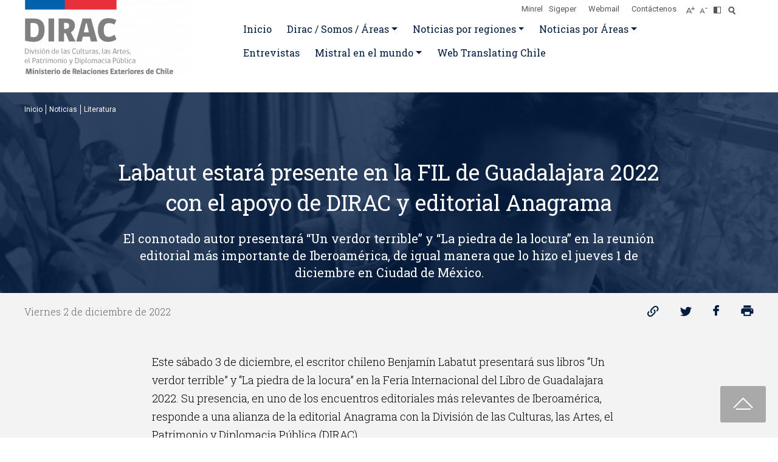

--- FILE ---
content_type: text/html; charset=utf-8
request_url: https://www.dirac.gob.cl/noticias/literatura/labatut-estara-presente-en-la-fil-de-guadalajara-2022-con-el-apoyo-de
body_size: 7848
content:

<!DOCTYPE HTML>
<html lang="es-CL">
    <head>
        <!-- Google tag (gtag.js) -->
<script async src=https://www.googletagmanager.com/gtag/js?id=G-2WFT3KKDEQ></script>
<script> window.dataLayer = window.dataLayer || []; function gtag(){dataLayer.push(arguments);} gtag('js', new Date()); gtag('config', 'G-2WFT3KKDEQ'); </script>
<!-- Google tag (gtag.js) -->

<script async src=https://www.googletagmanager.com/gtag/js?id=UA-28056540-1></script>
<script>
  window.dataLayer = window.dataLayer || [];
  function gtag(){dataLayer.push(arguments);}
  gtag('js', new Date());
  gtag('config', 'UA-28056540-1');
</script>
                <title>Labatut estará presente en la FIL de Guadalajara 2022 con el apoyo de DIRAC y editorial Anagrama | DIRAC</title>
        <meta name="robots" content="index,follow,noodp,noydir">
        <meta charset="utf-8">
        <meta name="description" content="El connotado autor presentará “Un verdor terrible” y “La piedra de la locura” en la reunión editorial más importante de Iberoamérica, de igual manera que lo hizo el jueves 1 de diciembre en Ciudad de México.">
        <link rel="canonical" href="https://dirac.gob.cl/noticias/literatura/labatut-estara-presente-en-la-fil-de-guadalajara-2022-con-el-apoyo-de">
        <!-- utiles -->
        <meta name="viewport" content="width=device-width, initial-scale=1.0">
        <meta name="HandheldFriendly" content="True">
        <meta name="format-detection" content="telephone=no">
        <meta http-equiv="X-UA-Compatible" content="IE=edge">
        <meta name="author" content="DIRAC" >
        <link rel="shorcut icon" href="/favicon.ico" type="image/x-icon">
        <link rel="icon" href="/favicon.ico" type="image/x-icon">
        <!-- Meta tags Twitter-->
        <meta name="twitter:card" content="summary_large_image">
        
        <meta name="twitter:title" content="Labatut estará presente en la FIL de Guadalajara 2022 con el apoyo de DIRAC y editorial Anagrama">
        <meta name="twitter:description" content="El connotado autor presentará “Un verdor terrible” y “La piedra de la locura” en la reunión editorial más importante de Iberoamérica, de igual manera que lo hizo el jueves 1 de diciembre en Ciudad de México.">
        
         
        <meta property="twitter:image" content="https://dirac.gob.cl/dirac/site/artic/20221202/imag/foto_0000000420221202125047/009_destacada_portada_800_x_600.jpg">
         
          
        <!-- Meta tags FB  -->
        <meta property="og:url" content="https://dirac.gob.cl/noticias/literatura/labatut-estara-presente-en-la-fil-de-guadalajara-2022-con-el-apoyo-de">
        <meta property="og:type" content="website">
        <meta property="og:title" content="Labatut estará presente en la FIL de Guadalajara 2022 con el apoyo de DIRAC y editorial Anagrama">
        <meta property="og:description" content="El connotado autor presentará “Un verdor terrible” y “La piedra de la locura” en la reunión editorial más importante de Iberoamérica, de igual manera que lo hizo el jueves 1 de diciembre en Ciudad de México.">
        
         
        <meta property="og:image" content="https://dirac.gob.cl/dirac/site/artic/20221202/imag/foto_0000000420221202125047/009_destacada_portada_800_x_600.jpg">
         
          
        <script type="application/ld+json">
        {
            "@context": "https://schema.org/",
            "@type": "NewsArticle",
            "mainEntityOfPage": {
                "@type": "Webpage",
                "name": "DIRAC",
                "url": "https://dirac.gob.cl/noticias/literatura/labatut-estara-presente-en-la-fil-de-guadalajara-2022-con-el-apoyo-de"
            },
            "headline": "<p>Labatut estará presente en la FIL de Guadalajara 2022 con el apoyo de DIRAC y editorial Anagrama</p>",
            "image": [
                "https://dirac.gob.cl/dirac/site/artic/20221202/imag/foto_0000000420221202125047/009_destacada_portada_800_x_600.jpg"
            ],
            "inLanguage": "es-ES",
            "datePublished": "2022-12-02T12:49:00-03:00",
            "author": {
                "@type": "Organization",
                "name": "DIRAC"
            },
            "publisher": {
                "@type": "Organization",
                "logo": {"@type": "ImageObject", "url": "https://dirac.gob.cl/dirac/imag/v1/logos/logo_dirac_1220x630.png"},
                "name": "DIRAC"
            }
        }
        </script>
        <!--CSS-->
        
<link href='/dirac/css/v1/reset.css?v=1.2.1' rel="stylesheet" type="text/css">
<link href='/dirac/css/v1/gridpak.css?v=1.2.1' rel="stylesheet" type="text/css">
<link href='/dirac/css/v1/style.css?v=1.2.1' rel="stylesheet" type="text/css">
<link href='/dirac/css/v1/hamburgers.css?v=1.2.1' rel="stylesheet" type="text/css">
<link href='/dirac/css/v1/animate.css?v=1.2.1' rel="stylesheet" type="text/css">
<link href='/dirac/css/v1/articulo.css?v=1.2.1' rel="stylesheet" type="text/css">
<link href="https://fonts.googleapis.com/css?family=Roboto+Slab:100,200,300,400,500,600,700,800,900|Roboto:100,100i,300,300i,400,400i,500,500i,700,700i,900,900i&display=swap" rel="stylesheet"> 

        <!--/CSS-->
        
<script type="text/javascript" src='/dirac/js-local/jquery/html5.js?v=1.0.6'></script>
<script type="text/javascript" src='/prontus/front/js-local/jquery/jquery.min.js?v=1.0.6'></script>
<script type="text/javascript" src='/dirac/js-local/jquery/jquery-migrate-min.js?v=1.0.6'></script>
<script type="text/javascript" src='/dirac/js-local/jquery/plugins/jquery-ui.js?v=1.0.6'></script>
<script type="text/javascript" src='/dirac/js-local/jquery/js-global.js?v=1.0.6'></script>
<script type="text/javascript" src='/dirac/js-local/Dirac.class.js?v=1.0.6'></script>
<link rel="stylesheet" type="text/css" href='/dirac/js-local/jquery/plugins/swiper/swiper.css?v=1.0.6'>
<script type="text/javascript" src='/dirac/js-local/jquery/plugins/swiper/swiper.min.js?v=1.0.6'></script>

<script type="text/javascript" src='/dirac/js-local/jquery/plugins/HighContrast/HighContrast.class.js?v=1.0.6'></script>
<script type="text/javascript" src='/dirac/js-local/jquery/plugins/viewportchecker/jquery.viewportchecker.js?v=1.0.6'></script>
<script type="text/javascript" src='/dirac/js-local/jquery/plugins/matchHeight/matchHeight.js?v=1.0.6'></script>
<script type="text/javascript" src='/dirac/js-local/jquery/plugins/menuresponsive/menuresponsive.js?v=1.0.6'></script>
<script type="text/javascript" src='/dirac/js-local/jquery/plugins/animate/Funcional.class.js?v=1.0.6'></script>

<script>
    $(document).ready(function(){
        Funcional.initEfectos();
    });
</script>

<script type="text/javascript">
    $(document).ready(function() {
        // if (!localStorage.getItem("reload")) {
        //     /* set reload locally and then reload the page */
        //     localStorage.setItem("reload", "true");
        //     console.log("reload")
        //     if (window.location.href.substr(-2) !== '?r') {
        //         window.location = window.location.href + '?r';
        //     }
        // }else{
        //     HighContrast.init();
        //     console.log("removeItem")
        //     localStorage.removeItem("reload");
        // }
        HighContrast.init();
    });
</script>

        <link rel="stylesheet" href="/dirac/js-local/prontusPlayer5/css/prontusPlayer5.min.css">
<script src="//imasdk.googleapis.com/js/sdkloader/ima3.js"></script>
<script type="text/javascript" src="/dirac/js-local/prontusPlayer5/prontusPlayer5.min-av-1760562713-av-.js"></script>






    </head>
    <body class="art general">
        
        <!-- saltar al contenido-->
        <div class="access1">
            <a href="#contenido-ppal" tabindex="-1">Click acá para ir directamente al contenido</a>
        </div>
        <!--HEADER-->
        <div id="header">
    <div class="auxi-head">
        
            
                
                    <a href="http://www.dirac.gob.cl" class="logo-header"><img src="/dirac/site/artic/20200409/imag/foto_0000001220200409154754/Banner_Dirac_New_2022.png" alt="" class="logo"></a>
                
            
        
        <div class="aleft">
            <div class="top-header">
                <div class="navbar-top">
                    <!-- barra búsqueda -->
                    <div class="search-cont">
                        <form id="form_buscar" method="get" action="/cgi-bin/prontus_search.cgi" class="search-wrapper">
                            <input name="search_prontus"    value="dirac"         type="hidden">
                            <input name="search_idx"        value="all"                     type="hidden">
                            <input name="search_tmp"        value="search.html"             type="hidden">
                            <input name="search_modo"       value="and"                     type="hidden">
                            <input name="search_orden"      value="cro"                     type="hidden">
                            <input name="search_form"       value="yes"                     type="hidden">
                            <div class="input-holder">
                                <input type="text" class="search-input" placeholder="Ingresa tu búsqueda" name="search_texto">
                                <button class="search-icon search-d" onclick="searchToggle(this, event);"><span></span></button>
                                <button class="search-icon search-m"><span></span></button>
                            </div>
                            <span class="close" onclick="searchToggle(this, event);"></span>
                        </form>
                        <div class="separa"></div>
                    </div>
                    <ul class="aright">
                        
                            
                                <li class="link-menu"><a href="https://minrel.gob.cl/minrel/site/edic/base/port/inicio.html" target="_top">Minrel</a></li>
                            
                        
                            
                                <li class="link-menu"><a href="https://diper.minrel.gov.cl/airh/serhumano/minrel.login" target="_top">Sigeper</a></li>
                            
                        
                            
                                <li class="link-menu"><a href="https://mail.google.com/mail/u/0/#inbox" target="_top">Webmail</a></li>
                            
                        
                            
                                <li class="link-menu"><a href="/contactenos" target="_top">Contáctenos</a></li>
                            
                        
                        <li class="font mas"><a class="accessibilityTools__item d-flex font mas" href="#" id="plus"></a></li>
                        <li class="font menos"><a href="#" id="minus" title="Disminuir tamaño de letra" aria-label="Disminuir tamaño de letra" class="font menos"></a></li>
                        <li class="contraste"><a href="#" class="buttom-contraste"></a></li>
                    </ul>
                    <div class="separa"></div>
                </div>
                <div class="separa"></div>
            </div>
            
                
                    <ul class="nav-principal line">
                

                
                    <li class="tit ">
                        <a href="/dirac/site/edic/base/port/inicio.html"  target="_top">Inicio</a>
                        
                    </li>
                

                
            
                

                
                    <li class="tit button-dropdown">
                        <a href="/noticias/arquitectura/division-de-las-culturas-las-artes-el-patrimonio-y-diplomacia-publica" class="dropdown-toggle" target="_top">Dirac  / Somos / Áreas</a>
                        
                            <ul class="dropdown-menu">
                                <li><a href="/noticias/arquitectura/division-de-las-culturas-las-artes-el-patrimonio-y-diplomacia-publica" target="_top">Dirac</a></li>
                                
                                    <li><a href="/somos" target="_top">Somos</a></li>
                                
                                    <li><a href="/noticias/arquitectura/arquitectura" target="_top">Arquitectura</a></li>
                                
                                    <li><a href="/noticias/artes-escenicas/artes-escenicas" target="_top">Artes escénicas</a></li>
                                
                                    <li><a href="/noticias/artes-visuales/artes-visuales" target="_top">Artes Visuales</a></li>
                                
                                    <li><a href="/noticias/artesania/artesania" target="_top">Artesanía</a></li>
                                
                                    <li><a href="/noticias/cine-y-audiovisual/cine-y-audiovisual" target="_top">Cine y audiovisual</a></li>
                                
                                    <li><a href="/noticias/diseno/diseno" target="_top">Diseño</a></li>
                                
                                    <li><a href="/noticias/literatura/literatura" target="_top">Literatura</a></li>
                                
                                    <li><a href="/noticias/musica/musica" target="_top">Música</a></li>
                                
                                    <li><a href="/noticias/patrimonio/patrimonio" target="_top">Patrimonio</a></li>
                                
                                    
                                
                                    
                                
                                    
                                
                                    
                                
                            </ul>
                        
                    </li>
                

                
            
                

                
                    <li class="tit button-dropdown">
                        <a href="/dirac/site/tag/port/all/tagport_48_1.html" class="dropdown-toggle" target="_top">Noticias por regiones</a>
                        
                            <ul class="dropdown-menu">
                                <li><a href="/dirac/site/tag/port/all/tagport_48_1.html" target="_top">América del Sur</a></li>
                                
                                    <li><a href="/dirac/site/tag/port/all/tagport_49_1.html" target="_top">América Central y el Caribe</a></li>
                                
                                    <li><a href="/dirac/site/tag/port/all/tagport_50_1.html" target="_top">América del Norte</a></li>
                                
                                    <li><a href="/htdirac/site/tag/port/all/tagport_53_1.html" target="_top">África y Medio Oriente</a></li>
                                
                                    <li><a href="/dirac/site/tag/port/all/tagport_51_1.html" target="_top">Asia</a></li>
                                
                                    <li><a href="/dirac/site/tag/port/all/tagport_47_1.html" target="_top">Europa</a></li>
                                
                                    <li><a href="/dirac/site/tag/port/all/tagport_52_1.html" target="_top">Oceanía</a></li>
                                
                                    
                                
                                    
                                
                                    
                                
                                    
                                
                                    
                                
                                    
                                
                                    
                                
                                    
                                
                            </ul>
                        
                    </li>
                

                
            
                

                
                    <li class="tit button-dropdown">
                        <a href="/dirac/site/tax/port/all/taxport_20___1.html" class="dropdown-toggle" target="_blank">Noticias por Áreas</a>
                        
                            <ul class="dropdown-menu">
                                <li><a href="/dirac/site/tax/port/all/taxport_20_45__1.html" target="_top">Arquitectura</a></li>
                                
                                    
                                
                                    <li><a href="/dirac/site/tax/port/all/taxport_20_46__1.html" target="_top">Artes escénicas</a></li>
                                
                                    <li><a href="/dirac/site/tax/port/all/taxport_20_47__1.html" target="_top">Artes Visuales</a></li>
                                
                                    <li><a href="/dirac/site/tax/port/all/taxport_20_48__1.html" target="_top">Artesanía</a></li>
                                
                                    <li><a href="/dirac/site/tax/port/all/taxport_20_49__1.html" target="_top">Cine y audiovisual</a></li>
                                
                                    <li><a href="/dirac/site/tax/port/all/taxport_20_50__1.html" target="_top">Diseño</a></li>
                                
                                    <li><a href="/dirac/site/tax/port/all/taxport_20_51__1.html" target="_top">Literatura</a></li>
                                
                                    <li><a href="/dirac/site/tax/port/all/taxport_20_52__1.html" target="_top">Música</a></li>
                                
                                    <li><a href="/dirac/site/tax/port/all/taxport_20_53__1.html" target="_top">Patrimonio</a></li>
                                
                                    <li><a href="/dirac/site/tax/port/all/taxport_20_51_33_1.html" target="_top">Traducción</a></li>
                                
                                    
                                
                                    
                                
                                    
                                
                                    
                                
                            </ul>
                        
                    </li>
                

                
                    </ul>
                
            

            
                
                    <ul class="nav-principal line">
                

                
                    <li class="tit ">
                        <a href="/dirac/site/tax/port/all/taxport_22___1.html"  target="_top">Entrevistas</a>
                        
                    </li>
                

                
            
                

                
                    <li class="tit button-dropdown">
                        <a href="noticias/traduccion/primera-edicion-bilingue-espanol-fines-del-libro-poemas-para-la-ninez-de" class="dropdown-toggle" target="_top">Mistral en el mundo</a>
                        
                            <ul class="dropdown-menu">
                                <li><a href="/noticias/traduccion/primera-edicion-bilingue-espanol-fines-del-libro-poemas-para-la-ninez-de" target="_top">Edición bilingüe español–finés</a></li>
                                
                                    <li><a href="/conmemoracion-de-los-80-anos-del-nobel-de-gabriela-mistral-en-la" target="_top">Gabriela Mistral en la Universidad de Ghana</a></li>
                                
                                    <li><a href="/chile-regresa-a-la-feria-internacional-del-libro-de-la-paz-con-la" target="_top">Mistral y Zamudio en La Paz</a></li>
                                
                                    <li><a href="noticias/artes-visuales/gabriela-mistral-y-su-legado-iberoamericano-sobresalen-en-la-feria-del " target="_top">Y en la Feria del Libro de  Madrid</a></li>
                                
                                    <li><a href="/conversatorio-sobre-el-legado-y-vigencia-de-la-obra-de-mistral" target="_top">Conversatorio en Panamá </a></li>
                                
                                    <li><a href="/sin-titulo-59502367" target="_top"> Homenaje en Costa Rica</a></li>
                                
                                    <li><a href="/cancilleria-abre-sus-puertas-para-celebrar-el-dia-de-los-patrimonios " target="_top">Celebración en Cancillería </a></li>
                                
                                    <li><a href="/embajada-de-chile-en-francia-presenta-la-edicion-de-mistral" target="_top">"Poemas de Chile" en Francia</a></li>
                                
                                    <li><a href="/instituto-cervantes-de-tel-aviv-proyecta-documental-chileno-locas-mujeres " target="_top">Documental en Tel Aviv</a></li>
                                
                                    <li><a href="/filbo-2025" target="_top">Y en la Feria del Libro de Bogotá</a></li>
                                
                                    <li><a href="/gabriela-mistral-a-80-anos-del-nobel " target="_top">DIRAC lanza su programación Internacional</a></li>
                                
                                    <li><a href="/gabriela-mistral-su-poetica-y-tematica-en-el-centro-de-atencion-en-italia" target="_top">En la mira de Italia</a></li>
                                
                                    
                                
                                    
                                
                                    
                                
                            </ul>
                        
                    </li>
                

                
            
                

                
                    <li class="tit ">
                        <a href="/traducciones"  target="_top">Web Translating Chile</a>
                        
                    </li>
                

                
                    </ul>
                
            
            <div class="separa"></div>
        </div>
    </div>
    <div class="separa dos"></div>
    <div class="auxi">
        <div class="navbar-header">
            <button type="button" class="navbar-toggle" data-toggle="collapse" data-target="#menu" onclick="myFunction(this)">
                <div class="bar1"></div>
                <div class="bar2"></div>
                <div class="bar3"></div>
            </button>
        </div>
        <div class="collapse navbar-collapse" id="menu">
            <nav id="cbp-hrmenu" class="cbp-hrmenu navbar-top">
                <div class="search-cont">
                    <form id="form_buscar" method="get" action="/cgi-bin/prontus_search.cgi" class="search-wrapper">
                        <input name="search_prontus"    value="dirac"         type="hidden">
                        <input name="search_idx"        value="all"                     type="hidden">
                        <input name="search_tmp"        value="search.html"             type="hidden">
                        <input name="search_modo"       value="and"                     type="hidden">
                        <input name="search_orden"      value="cro"                     type="hidden">
                        <input name="search_form"       value="yes"                     type="hidden">
                        <div class="input-holder">
                            <input type="text" class="search-input" placeholder="Ingresa tu búsqueda" name="search_texto">
                            <button class="search-icon search-d" onclick="searchToggle(this, event);"><span></span></button>
                            <button class="search-icon search-m"><span></span></button>
                        </div>
                        <span class="close" onclick="searchToggle(this, event);"></span>
                    </form>
                    <div class="separa"></div>
                </div>
                
                    
                        <ul class="nav-principal">
                    
                    
                    
                    
                    
                    
                    
                    
                    

                    
                    
                        <li class="tit ">
                            <a href="/dirac/site/edic/base/port/inicio.html"  target="_top">Inicio</a>
                            
                        </li>
                    
                    
                    
                        <li class="tit button-dropdown">
                            <a href="/noticias/arquitectura/division-de-las-culturas-las-artes-el-patrimonio-y-diplomacia-publica" class="dropdown-toggle" target="_top">Dirac  / Somos / Áreas</a>
                            
                                <ul class="dropdown-menu">
                                    <li><a href="/noticias/arquitectura/division-de-las-culturas-las-artes-el-patrimonio-y-diplomacia-publica" target="_top">Dirac</a></li>
                                    
                                        <li><a href="/somos" target="_top">Somos</a></li>
                                    
                                        <li><a href="/noticias/arquitectura/arquitectura" target="_top">Arquitectura</a></li>
                                    
                                        <li><a href="/noticias/artes-escenicas/artes-escenicas" target="_top">Artes escénicas</a></li>
                                    
                                        <li><a href="/noticias/artes-visuales/artes-visuales" target="_top">Artes Visuales</a></li>
                                    
                                        <li><a href="/noticias/artesania/artesania" target="_top">Artesanía</a></li>
                                    
                                        <li><a href="/noticias/cine-y-audiovisual/cine-y-audiovisual" target="_top">Cine y audiovisual</a></li>
                                    
                                        <li><a href="/noticias/diseno/diseno" target="_top">Diseño</a></li>
                                    
                                        <li><a href="/noticias/literatura/literatura" target="_top">Literatura</a></li>
                                    
                                        <li><a href="/noticias/musica/musica" target="_top">Música</a></li>
                                    
                                        <li><a href="/noticias/patrimonio/patrimonio" target="_top">Patrimonio</a></li>
                                    
                                        
                                    
                                        
                                    
                                        
                                    
                                        
                                    
                                </ul>
                            
                        </li>
                    
                    
                    
                        <li class="tit button-dropdown">
                            <a href="/dirac/site/tag/port/all/tagport_48_1.html" class="dropdown-toggle" target="_top">Noticias por regiones</a>
                            
                                <ul class="dropdown-menu">
                                    <li><a href="/dirac/site/tag/port/all/tagport_48_1.html" target="_top">América del Sur</a></li>
                                    
                                        <li><a href="/dirac/site/tag/port/all/tagport_49_1.html" target="_top">América Central y el Caribe</a></li>
                                    
                                        <li><a href="/dirac/site/tag/port/all/tagport_50_1.html" target="_top">América del Norte</a></li>
                                    
                                        <li><a href="/htdirac/site/tag/port/all/tagport_53_1.html" target="_top">África y Medio Oriente</a></li>
                                    
                                        <li><a href="/dirac/site/tag/port/all/tagport_51_1.html" target="_top">Asia</a></li>
                                    
                                        <li><a href="/dirac/site/tag/port/all/tagport_47_1.html" target="_top">Europa</a></li>
                                    
                                        <li><a href="/dirac/site/tag/port/all/tagport_52_1.html" target="_top">Oceanía</a></li>
                                    
                                        
                                    
                                        
                                    
                                        
                                    
                                        
                                    
                                        
                                    
                                        
                                    
                                        
                                    
                                        
                                    
                                </ul>
                            
                        </li>
                    
                    
                    
                        <li class="tit button-dropdown">
                            <a href="/dirac/site/tax/port/all/taxport_20___1.html" class="dropdown-toggle" target="_blank">Noticias por Áreas</a>
                            
                                <ul class="dropdown-menu">
                                    <li><a href="/dirac/site/tax/port/all/taxport_20_45__1.html" target="_top">Arquitectura</a></li>
                                    
                                        
                                    
                                        <li><a href="/dirac/site/tax/port/all/taxport_20_46__1.html" target="_top">Artes escénicas</a></li>
                                    
                                        <li><a href="/dirac/site/tax/port/all/taxport_20_47__1.html" target="_top">Artes Visuales</a></li>
                                    
                                        <li><a href="/dirac/site/tax/port/all/taxport_20_48__1.html" target="_top">Artesanía</a></li>
                                    
                                        <li><a href="/dirac/site/tax/port/all/taxport_20_49__1.html" target="_top">Cine y audiovisual</a></li>
                                    
                                        <li><a href="/dirac/site/tax/port/all/taxport_20_50__1.html" target="_top">Diseño</a></li>
                                    
                                        <li><a href="/dirac/site/tax/port/all/taxport_20_51__1.html" target="_top">Literatura</a></li>
                                    
                                        <li><a href="/dirac/site/tax/port/all/taxport_20_52__1.html" target="_top">Música</a></li>
                                    
                                        <li><a href="/dirac/site/tax/port/all/taxport_20_53__1.html" target="_top">Patrimonio</a></li>
                                    
                                        <li><a href="/dirac/site/tax/port/all/taxport_20_51_33_1.html" target="_top">Traducción</a></li>
                                    
                                        
                                    
                                        
                                    
                                        
                                    
                                        
                                    
                                </ul>
                            
                        </li>
                    
                    


                    
                    
                        <li class="tit ">
                            <a href="/dirac/site/tax/port/all/taxport_22___1.html"  target="_top">Entrevistas</a>
                            
                        </li>
                    
                    
                    
                        <li class="tit button-dropdown">
                            <a href="noticias/traduccion/primera-edicion-bilingue-espanol-fines-del-libro-poemas-para-la-ninez-de" class="dropdown-toggle" target="_top">Mistral en el mundo</a>
                            
                                <ul class="dropdown-menu">
                                    <li><a href="/noticias/traduccion/primera-edicion-bilingue-espanol-fines-del-libro-poemas-para-la-ninez-de" target="_top">Edición bilingüe español–finés</a></li>
                                    
                                        <li><a href="/conmemoracion-de-los-80-anos-del-nobel-de-gabriela-mistral-en-la" target="_top">Gabriela Mistral en la Universidad de Ghana</a></li>
                                    
                                        <li><a href="/chile-regresa-a-la-feria-internacional-del-libro-de-la-paz-con-la" target="_top">Mistral y Zamudio en La Paz</a></li>
                                    
                                        <li><a href="noticias/artes-visuales/gabriela-mistral-y-su-legado-iberoamericano-sobresalen-en-la-feria-del " target="_top">Y en la Feria del Libro de  Madrid</a></li>
                                    
                                        <li><a href="/conversatorio-sobre-el-legado-y-vigencia-de-la-obra-de-mistral" target="_top">Conversatorio en Panamá </a></li>
                                    
                                        <li><a href="/sin-titulo-59502367" target="_top"> Homenaje en Costa Rica</a></li>
                                    
                                        <li><a href="/cancilleria-abre-sus-puertas-para-celebrar-el-dia-de-los-patrimonios " target="_top">Celebración en Cancillería </a></li>
                                    
                                        <li><a href="/embajada-de-chile-en-francia-presenta-la-edicion-de-mistral" target="_top">"Poemas de Chile" en Francia</a></li>
                                    
                                        <li><a href="/instituto-cervantes-de-tel-aviv-proyecta-documental-chileno-locas-mujeres " target="_top">Documental en Tel Aviv</a></li>
                                    
                                        <li><a href="/filbo-2025" target="_top">Y en la Feria del Libro de Bogotá</a></li>
                                    
                                        <li><a href="/gabriela-mistral-a-80-anos-del-nobel " target="_top">DIRAC lanza su programación Internacional</a></li>
                                    
                                        <li><a href="/gabriela-mistral-su-poetica-y-tematica-en-el-centro-de-atencion-en-italia" target="_top">En la mira de Italia</a></li>
                                    
                                        
                                    
                                        
                                    
                                        
                                    
                                </ul>
                            
                        </li>
                    
                    
                    
                        <li class="tit ">
                            <a href="/traducciones"  target="_top">Web Translating Chile</a>
                            
                        </li>
                    
                    

                    
                    
                
                    
                
                    
                
                    
                        </ul>
                    
                
            </nav>
        </div>
        <div class="separa"></div>
    </div>
</div>
        <!--/HEADER-->
        <div id="main">
            <div id="top-art">
                <div class="auxi-top"  style="background-image: url(/dirac/site/artic/20221202/imag/foto_0000001320221202125047/011_Ti_tular_2000_x_600.jpg);" >
                    <div class="auxi">
                        
<ul class="breadcrumbs">
    <li><a href="/dirac/site/edic/base/port/inicio.html">Inicio</a></li>
    <li><a href="/dirac/site/tax/port/all/taxport_20___1.html">Noticias</a></li>
    
    <li><a href="/dirac/site/tax/port/all/taxport_20_51__1.html"> Literatura</a></li>
    
    
</ul>


                        <div class="separa"></div>
                        <div class="titular">
                            
                            <h1 class="tit">Labatut estará presente en la FIL de Guadalajara 2022 con el apoyo de DIRAC y editorial Anagrama</h1>
                            <p>El connotado autor presentará “Un verdor terrible” y “La piedra de la locura” en la reunión editorial más importante de Iberoamérica, de igual manera que lo hizo el jueves 1 de diciembre en Ciudad de México.</p>
                            <div class="separa"></div>
                        </div>
                        <div class="separa"></div>
                    </div>
                    <div class="separa"></div>
                </div>
                <div class="separa"></div>
            </div>
            <div class="auxi">
                <span class="fecha">Viernes 2 de diciembre de 2022</span>
                <ul class="social">
    <li>
        <a href="#" onclick="Dirac.actions.share_link();return false;" id="clipboard" title="Compartir link"><img src="/dirac/imag/v1/auxi/ico_art01.png" alt=""></a>
    </li>
    <li>
        <a href="#" target="_blank" title="Compartir en Twitter" onclick="window.open('https://twitter.com/intent/tweet?text=' + encodeURIComponent(document.title) + ':%20https://dirac.gob.cl/noticias/literatura/labatut-estara-presente-en-la-fil-de-guadalajara-2022-con-el-apoyo-de','','width=555,height=330'); return false;"><img src="/dirac/imag/v1/auxi/ico_art04.png" alt=""></a>
    </li>
    <li>
        <a href="#" title="Compartir en Facebook" onclick="window.open('https://www.facebook.com/sharer/sharer.php?u=https://dirac.gob.cl/noticias/literatura/labatut-estara-presente-en-la-fil-de-guadalajara-2022-con-el-apoyo-de','','width=555,height=330'); return false;"><img src="/dirac/imag/v1/auxi/ico_art03.png" alt=""></a>
    </li>
    <li>
        <a href="#" onclick="window.print()" title="Imprimir artículo"><img src="/dirac/imag/v1/auxi/ico_art02.png" alt=""></a>
    </li>
    <input type="hidden" name="url_copy" id="url_copy" value="">
</ul>

                <div class="separa"></div>
                <!--STIT_vtxt_cuerpo-->
                
	
	

                <!--/STIT_vtxt_cuerpo-->

                
                
                    
                    
                        
                    
                

                <div class="separa"></div>
            </div>
            <div class="auxi md">
                
                    <div class="CUERPO">
                        <p>Este sábado 3 de diciembre, el escritor chileno Benjamín Labatut presentará sus libros “Un verdor terrible” y “La piedra de la locura” en la Feria Internacional del Libro de Guadalajara 2022. Su presencia, en uno de los encuentros editoriales más relevantes de Iberoamérica, responde a una alianza de la editorial Anagrama con la División de las Culturas, las Artes, el Patrimonio y Diplomacia Pública (DIRAC).</p>
<p>“Un verdor terrible”, la tercera novela del autor que tiene el mérito de convertir la aventura de la ciencia en literatura, ha tenido gran éxito internacional. Traducida a 22 idiomas, esta obra fue finalista del premio Man Booker y del National Book Award en la categoría del mejor libro traducido al inglés. Mientras que, “La piedra de la locura” es su última publicación, una reflexión sobre el caos y la demencia.</p>
<p><img src="/dirac/site/artic/20221202/imag/foto_0000001020221202125047/labatut_fil.jpg" class="responsive-img"></p>
<p>La presentación de ambos libros se realizará en el Salón B, área Internacional de la Expo de la Feria de Guadalajara y será moderada por el crítico literario mexicano Adán Ramírez Serret, tres días después de que Labatut lo hiciera el miércoles 30 de noviembre en la librería Gandhi de Miguel Ángel Quevedo de Ciudad de México.</p>
<p><img src="/dirac/site/artic/20221202/imag/foto_0000001120221202125047/portadas_labatut_2022.png" class="responsive-img" style="margin-left: 10px; margin-right: 10px; float: right;" width="350" height="299"></p>
<p>Benjamín Labatut nació en Rotterdam, Países Bajos, en 1980. Pasó su infancia en La Haya, en Buenos Aires y Lima y, a los catorce años, se estableció en Santiago de Chile. Su primer libro de cuentos “La Antártica empieza aquí” fue publicado en México, donde ganó el Premio Caza de Letras 2009, concedido por la Universidad Autónoma de México (UNAM) y la editorial Alfaguara.</p>
<p>En Chile apareció en 2012 y, un año más tarde, se alzó con el Premio Municipal de Santiago. Su segundo libro, “Después de la luz”, publicado en 2016 por la editorial Hueders, consta de una serie de notas cientíﬁcas, ﬁlosóﬁcas e históricas sobre el vacío, escritas tras una profunda crisis personal. </p>
<p><a href="/noticias/literatura/traduccion/chile-despliega-su-produccion-literaria-en-la-feria-del-libro-de">Labatut forma parte de una delegación oficial de más de 30 representantes del sector del libro chileno</a>, integrado por la reconocida artista y poeta Cecilia Vicuña, las académicas Lorena Amaro y Elisa Loncon y los escritores y escritoras Claudio Aguilera, Alejandra Costamagna, Paulina Flores, Andrea Jeftanovic y Diego Muñoz, entre otras y otros destacados.</p>
<hr><hr>
<p></p>
                    </div>
                

                <!--DESCARGAS-->
                


                <!--/DESCARGAS-->

                
                    <ul class="tags">
                        <li class="tags_title">Tags:</li>
                        
                            <li><a href="/dirac/site/tag/port/all/tagport_27_1.html" class="tag">Escritores chilenos</a></li>
                        
                            <li><a href="/dirac/site/tag/port/all/tagport_50_1.html" class="tag">América del Norte</a></li>
                        
                            <li><a href="/dirac/site/tag/port/all/tagport_117_1.html" class="tag">Con el apoyo de la Dirac</a></li>
                        
                            <li><a href="/dirac/site/tag/port/all/tagport_39_1.html" class="tag">Benjamín Labatut</a></li>
                        
                    </ul>
                
                <div class="separa"></div>
            </div>
            <!--ART. RELACIONADOS-->
            
<!-- begin articulos relacionados -->



<div class="auxi">
    <!--Modulo Tres-->
    <div id="noticias">
        <div class="rot">
            <h2>ARTÍCULOS RELACIONADOS</h2>
        </div>
        <div class="row">
            
                <article class="art-destacado col xsm-6 xs-12 sm-4 md-4 lg-4">
                    <div class="auxi-noti">
                        <figure class="img-wrap">
                            <a href="/noticias/literatura/mas-de-30-representantes-del-sector-del-libro-chileno-se-haran-presentes">
                                <img src="/dirac/site/artic/20221125/imag/foto_0000001520221125174703/009_destacada_portada_800_x_600.jpg" alt="">
                            </a>
                        </figure>
                        <span>Viernes 25 de noviembre de 2022</span>
                        <h3> <a href="/noticias/literatura/mas-de-30-representantes-del-sector-del-libro-chileno-se-haran-presentes">Más de 30 representantes del sector del libro chileno se harán presentes en la Fil de Guadalajara 2022</a></h3>
                        <a href="/noticias/literatura/mas-de-30-representantes-del-sector-del-libro-chileno-se-haran-presentes" class="ver-mas">Ver más</a>
                        <div class="separa"></div>
                    </div>
                    <div class="separa"></div>
                </article>
            
                <article class="art-destacado col xsm-6 xs-12 sm-4 md-4 lg-4">
                    <div class="auxi-noti">
                        <figure class="img-wrap">
                            <a href="/noticias/literatura/benjamin-labatut-cosecha-elogios-en-el-dublin-book-festival">
                                <img src="/dirac/site/artic/20211117/imag/foto_0000000920211117120615/009_foto_destacada_portada_800_x_600.jpg" alt="">
                            </a>
                        </figure>
                        <span>Miércoles 17 de noviembre de 2021</span>
                        <h3> <a href="/noticias/literatura/benjamin-labatut-cosecha-elogios-en-el-dublin-book-festival">Benjamín Labatut, cosecha elogios en el Dublin Book Festival</a></h3>
                        <a href="/noticias/literatura/benjamin-labatut-cosecha-elogios-en-el-dublin-book-festival" class="ver-mas">Ver más</a>
                        <div class="separa"></div>
                    </div>
                    <div class="separa"></div>
                </article>
            
                <article class="art-destacado col xsm-6 xs-12 sm-4 md-4 lg-4">
                    <div class="auxi-noti">
                        <figure class="img-wrap">
                            <a href="/noticias/literatura/traduccion/benjamin-labatut-presenta-en-berlin-su-primera-novela-en-aleman">
                                <img src="/dirac/site/artic/20201102/imag/foto_0000000920201102105907/009_foto_destacada_portada_800_x_600.jpg" alt="">
                            </a>
                        </figure>
                        <span>Jueves 22 de abril de 2021</span>
                        <h3> <a href="/noticias/literatura/traduccion/benjamin-labatut-presenta-en-berlin-su-primera-novela-en-aleman">Benjamín Labatut presenta en Berlín su primera novela en alemán</a></h3>
                        <a href="/noticias/literatura/traduccion/benjamin-labatut-presenta-en-berlin-su-primera-novela-en-aleman" class="ver-mas">Ver más</a>
                        <div class="separa"></div>
                    </div>
                    <div class="separa"></div>
                </article>
            
                <article class="art-destacado col xsm-6 xs-12 sm-4 md-4 lg-4">
                    <div class="auxi-noti">
                        <figure class="img-wrap">
                            <a href="/noticias/literatura/benjamin-labatut-nominado-al-premio-premio-internacional-booker-2021">
                                <img src="/dirac/site/artic/20210422/imag/foto_0000000920210422195817/009_foto_destacada_portada_800_x_600.jpg" alt="">
                            </a>
                        </figure>
                        <span>Jueves 22 de abril de 2021</span>
                        <h3> <a href="/noticias/literatura/benjamin-labatut-nominado-al-premio-premio-internacional-booker-2021">Benjamín Labatut nominado al Premio Internacional Booker 2021</a></h3>
                        <a href="/noticias/literatura/benjamin-labatut-nominado-al-premio-premio-internacional-booker-2021" class="ver-mas">Ver más</a>
                        <div class="separa"></div>
                    </div>
                    <div class="separa"></div>
                </article>
            
        </div>
    </div>
    <!--Modulo Tres-->
    <div class="separa"></div>
</div>


<!-- end articulos relacionados -->
            <!--/ART. RELACIONADOS-->
        </div>
        <!--FOOTER-->
        <div class="separa"></div>
<footer class="footer">
    <div class="auxi">
        <div class="row">
            
                
                    
                        <div class="col xs-12 sm-2 md-2 lg-2">
                            <a href="http://www.dirac.gob.cl" class="logo-footer"><img src="/dirac/site/artic/20200413/imag/foto_0000000220200413121752/logo_footer.png" alt="" class="logo"></a>
                            <div class="separa"></div>
                        </div>
                    
                
            

            <div class="datos col xs-12 sm-4 md-4 lg-4">
                <p><img src="/dirac/imag/v1/icon/ico_mapa.png" alt="">&nbsp;&nbsp;Teatinos 180 piso 16. Santiago, Chile</p>
                <p><img src="/dirac/imag/v1/icon/ico_fono.png" alt="">&nbsp;&nbsp;Fono <strong>(56) 2 2827 4420</strong> - <strong>2 2827 4419</strong></p>
                <div class="separa"></div>
            </div>

            
                
                    <div class="col xs-12 sm-2 md-2 lg-2">
                
                    
                        <ul class="link-footer">
                            <li><a href="https://minrel.gob.cl/minrel/site/edic/base/port/inicio.html" target="_top">Minrel</a></li>
                        </ul>
                    
                
            
                
                    
                        <ul class="link-footer">
                            <li><a href="https://diper.minrel.gov.cl/airh/serhumano/minrel.login" target="_top">Sigeper</a></li>
                        </ul>
                    
                
                        <div class="separa"></div>
                    </div>
                
            

            
                
                    <div class="col xs-12 sm-2 md-2 lg-2">
                
                    
                        <ul class="link-footer">
                            <li><a href="https://mail.google.com/mail/u/0/#inbox" target="_top">Webmail</a></li>
                        </ul>
                    
                
            
                
                    
                        <ul class="link-footer">
                            <li><a href="/contactenos" target="_top">Contáctenos</a></li>
                        </ul>
                    
                
                        <div class="separa"></div>
                    </div>
                
            

            
        </div>
        <div class="separa"></div>
    </div>
    <div class="separa"></div>
</footer>
        <!--/FOOTER-->
        <button class="btn btn-primary scroll-top" data-scroll="up" type="button"><img src="/dirac/imag/v1/auxi/arrow-totop.png"></button>
        
    </body>
</html>

--- FILE ---
content_type: text/css
request_url: https://www.dirac.gob.cl/dirac/css/v1/style.css?v=1.2.1
body_size: 11470
content:
@charset "UTF-8";
/*--------------- Comunes ---------------*/
html { -webkit-text-size-adjust: none;}
body {font-family: 'Roboto',Verdana, Geneva, sans-serif; font-weight:normal; font-style:normal;}
* {font-family: 'Roboto',Verdana, Geneva, sans-serif; font-weight:normal; font-style:normal;}
a {text-decoration:none; color:#37240C; outline:none;}
a:hover {text-decoration:underline; text-decoration-color:inherit;}
strong {font-weight:bold;}
.separa {width:100%; clear:both; height:0px; display:block; margin:0; padding:0;flex: 1; -webkit-box-flex: 1; -ms-flex: 1;}
.aleft {float:left;}
.aright {float:right;}
.hidden {opacity:0;}
.visible {opacity:1;}
.fullwidth { width:100%; height:auto;}
.overflow-hidden {overflow:hidden; float:left; position:relative;}
.bg-white {background-color:#FFF !important;}
.bg-water-blue {background-color:#1b88cc !important;}
button /*select*/ {-webkit-appearance:caret;}
hr {margin:15px auto;}
.access1 {height:0; width:100%; color:#fcfcfc; overflow:hidden;}
.CUERPO img {max-width:100%;}

/*Opacidad*/
.opacity {opacity: 1;
filter: alpha(opacity=100); /* For IE8 and earlier */}
.opacity:hover {opacity: 0.80;
filter: alpha(opacity=80); /* For IE8 and earlier */}
/*/Opacidad*/

/*Transiciones*/
.transition {-webkit-transition:all 0.5s ease 0s; 
-moz-transition:all 0.5s ease 0s; 
-o-transition: all 0.5s ease 0s;
transition:all 0.5s ease 0s;}
.transition:hover {-webkit-transition:all 0.5s ease 0s; 
-moz-transition:all 0.5s ease 0s; 
-o-transition:all 0.5s ease 0s; 
transition:all 0.5s ease 0s;}
/*/Transiciones*/

/*Transformacion*/
.transform { 
-ms-transform:scale(1);
-webkit-transform:scale(1);
transform:scale(1);} 
.transform:hover {
-ms-transform:scale(0.9);
-webkit-transform:scale(0.9);
transform:scale(0.9);}
/*/Transformacion*/

/*Escala*/
.scale {-moz-transform: scale(1);
-webkit-transform: scale(1);
transform: scale(1);
-webkit-transition:all 0.4s ease 0s; 
-moz-transition:all 0.4s ease 0s; 
-o-transition:all 0.4s ease 0s; 
transition:all 0.4s ease 0s;}
.scale:hover {-moz-transform: scale(0.97);
-webkit-transform: scale(0.97);
transform: scale(0.97);
-webkit-transition:all 0.4s ease 0s; 
-moz-transition:all 0.4s ease 0s; 
-o-transition:all 0.4s ease 0s; 
transition:all 0.4s ease 0s;}
/*/Escala*/

/*tabla div*/
.table {display: table;}
.fila {display: table-row;}
.cell {display: table-cell;}
.tex-align-left {text-align:left;}
.tex-align-right {text-align:right;}
.tex-align-center {text-align:center;}
.vertical-align-middle {vertical-align:middle}
.vertical-align-bottom {vertical-align:bottom}
.vertical-align-top {vertical-align:top}
.margin-0-auto-30 {margin:0 auto 30px;}
.margin-0-auto {margin:0 auto;}
.m-t-20 {margin:20px 0 0 0 !important;}
.m-t-40 {margin:40px 0 0 0;}
.float-none {float:none !important;}
/*tabla div*/

/* FIN Comunes */

/*--------------- CONTRASTE ACCESIBILIDAD ---------------*/
body.contraste ::placeholder {color:#000000; opacity:1; /* Firefox */}
body.contraste :-ms-input-placeholder { /* Internet Explorer 10-11 */color:#000000;}
body.contraste ::-ms-input-placeholder { /* Microsoft Edge */color:#000000}

body.contraste, body.portada.generica.contraste, body.contraste #main, body.contraste .top-header, body.contraste #descarga, body.contraste #faq .row .content {background-color:#000000 !important;}
body.contraste #header {background:#141414;}
body.contraste #footer {background:#141414;}
body.contraste :focus {outline:2px solid #ffcc99 !important;}
body.contraste #header :focus, body.contraste #footer :focus {outline:2px solid #ffcc99 !important;}
/*font fff*/
body.contraste ul.nav-principal li a, body.home.contraste section#carrusel .auxi-section header h3.tit-rot, body.contraste .top-footer ul.col-footer li.rotulo, body.contraste .top-footer ul.col-footer li a, body.contraste h4.tit-sidebar, body.contraste .noticia_destacada_art .box_noticia h3.titulo_nivel a, body.art-formulario.contraste .form-horizontal label, body.art-formulario.contraste .form-horizontal p.tit-select, body.int.articulo.contraste p.bajada, body.faq.contraste p, body.quienes.contraste p, body.int.articulo.contraste .swiper-slide a, body.contraste .CUERPO *, body.contraste .auxi-art #footer-art .pregunta span, body.contraste #materias auxi-section span, body.quienes.contraste section#materias .auxi-section header h3.tit-rot, body.contraste .wp-pagenavi a, body.faq-materia.int.contraste .breadcrumbs .auxi .breadcrumb, body.faq-materia.int.contraste .breadcrumbs .auxi .breadcrumb a, body.faq-materia.int.contraste .downloads .swiper-slide a, body.contraste .navbar-top > ul.aright li.link-menu a,
body.faq-materia.contraste .auxi-section header p, body.contraste #accordion .ui-accordion-content *, body.contraste .rot h2, body.contraste .ver-todo.movil, body.contraste .rot .ver-todo, body.contraste .wp-pagenavi span.actual, body.contraste .tags_title, body.contraste .fecha, body.contraste #descarga .tit, body.contraste .dato .auxi-noti .box-contenido *, body.contraste #datos ul *
{color:#FFF !important;}
body.contraste ul.social { background-color:#FFF; padding:5px;}
/*font 000*/
body.contraste .button-dropdown .dropdown-menu li a
{color:#000 !important;}
/*background fff*/
body.contraste .btn-search.click-lupa, body.contraste #search, body.contraste .btn-search.click-lupa, body.contraste  #accordion h3.ui-accordion-header, body.contraste .navbar-top .search-wrapper .input-holder .search-icon span::before
{background:#fff !important;}
body.contraste .navbar-top .search-wrapper .input-holder .search-icon span::after {border: 2px solid #ffffff;}
body.home.contraste .swiper-button-prev-3, body.home.contraste .swiper-button-next-3
{background-color:#FFF; padding:3px; background-position: center; }

body.contraste .navbar-top .search-wrapper.active .input-holder .search-icon span::before {background: #000 !important;}
body.contraste .navbar-top .search-wrapper.active .input-holder .search-icon span::after {border: 2px solid #000;}
/*background 000*/
body.contraste #header.sticky .box-search, body.int.articulo.contraste .swiper-slide, body.contraste .section#materias, body.faq-materia.int.contraste .swiper-slide, body.faq-materia.contraste .header-art
{background:#000 !important;}

body.contraste .collapse.navbar-collapse .navbar-top .search-wrapper .input-holder .search-icon span::before {background:#000000 !important;}
body.contraste .collapse.navbar-collapse  .navbar-top .search-wrapper .input-holder .search-icon span::after {border: 2px solid #000000 !important;}


body.contraste .navbar-top > ul.aright li.font.mas a {background:url(/dirac/imag/v1/auxi/font_mas_cont.png) no-repeat left bottom; width: 23px;

height: 22px;}
body.contraste .navbar-top > ul.aright li.font.menos a {background:url(/dirac/imag/v1/auxi/font_menos_cont.png) no-repeat left bottom; width: 23px;

height: 22px;}
body.contraste .navbar-top > ul.aright li.contraste a {float:left; background:url(/dirac/imag/v1/auxi/ico_contraste_cont.png) no-repeat left bottom; width: 23px;

height: 22px;}
body.contraste #accordion h3.ui-accordion-header {border:1px solid #000000;}
body.contraste h4.tit-sidebar {border-bottom:3px solid #ffffff;}

body.contraste .auxi-art #footer-art .escribenos {background-color:#fff; padding:2px 30px 5px 10px;}
body.contraste .boton-search {background-color:#fff; color:#000 !important; border:1px solid #fff;}
body.contraste #slide-destacado .swiper-pagination-bullet {border:2px solid #000000;}
body.contraste section .auxi-section header p {font-size:1.3rem;}
body.home.contraste #carrusel .btn, body.art-formulario.contraste .btn, body.faq.int.contraste .resultado-filtro .btn {color:#000 !important; background-color:#fff !important; border-color:#fff !important;}
body.quienes.contraste #carrusel {margin:0 auto; background-color:#efefef; padding:60px 0 25px;}
/*--------------- /CONTRASTE ACCESIBILIDAD ---------------*/

/*--HEADER--*/
#header {width:100%; margin:0 auto; padding:0; background-color: #ffffff; transition: .2s all ease; border-bottom:1px solid #eeeeee}
#header > .auxi-head {transition:.3s all ease; max-width:1200px; width:95%; margin:0 auto; padding:0 0 25px;
display:flex;
display:-webkit-box;
display:-webkit-flex;
display:-moz-box;
display:-ms-flexbox;
-webkit-box-orient: inline-axis;
-webkit-box-orient: horizontal;
-moz-box-orient: inline-axis;
-moz-box-orient: horizontal;
-ms-flex-direction: row;
-webkit-flex-direction: row;
flex-direction: row;
-ms-flex-align: start;
-webkit-box-align: start;
-moz-box-align: start;
-webkit-align-items: flex-start;
align-items: flex-start;
-webkit-box-pack: justify;
-moz-box-pack: justify;
-ms-flex-pack: justify;
-webkit-justify-content: space-between;
justify-content: space-between;}
#header .logo-header{display: inline-block; position: relative; left:0; transform-origin: center left;}
.logo-header { float:left;}

/*--HEADER sticky--*/
#header.sticky {position:fixed !important; top:0 !important; left:0; right:0; width:100%; z-index:1000; padding-top:0;}
#header.sticky .logo-header {width:200px; transition:.3s all ease; top:0;}
#header.sticky .logo-header img {width:100%;}
#header.sticky > .auxi-head {padding:0;}
#header.sticky ul.accesos {margin-bottom:10px;}
#header.sticky ul.nav-principal li {padding:0 0 15px;}
#header.sticky .top-header {padding:0;}
#header.sticky ul.accesos li a {padding:5px 10px;}
#header.sticky * {transition:.3s all ease;}

/*Menu*/
ul.nav-principal {float:left; clear:both;
display:flex;
display:-webkit-box;
display:-webkit-flex;
display:-moz-box;
display:-ms-flexbox;
-webkit-box-orient: inline-axis;
-webkit-box-orient: horizontal;
-moz-box-orient: inline-axis;
-moz-box-orient: horizontal;
-ms-flex-direction: row;
-webkit-flex-direction: row;
flex-direction: row;
-webkit-box-lines: single;
-moz-box-lines: single;
-ms-flex-wrap: wrap;
-webkit-flex-wrap: wrap;
flex-wrap: wrap;}
ul.nav-principal li {padding:10px 0; position:relative; float:left; font-family: 'Roboto', Verdana, Geneva, sans-serif; font-weight:300; color:#001c41 !important; font-size:0.875rem; line-height:120%; transition:.3s all ease;}
ul.nav-principal li a {float:left; font-family: 'Roboto', Verdana, Geneva, sans-serif; font-size:0.875rem; font-weight:300; color:#001c41;}
ul.nav-principal.line li {font-family: 'Roboto Slab', Verdana, Geneva, sans-serif; font-size:1rem; font-weight:400;}
ul.nav-principal.line li a {float:left; font-family: 'Roboto Slab', Verdana, Geneva, sans-serif; font-size:1rem; font-weight:400;}
ul.nav-principal > li + li { margin-left:25px;}
ul.nav-principal > li.font {margin-left:10px;}
ul.dropdown-menu {clear:both;}
ul.dropdown-menu li {clear:both; float:left;}
#header > .auxi-head > .aleft {-ms-flex:0 1 70%; flex:0 1 70%;}


/*-efecto menÃº-*/
.bar1, .bar2, .bar3 {width:28px; height:2px; background-color:#0069B7; margin:5px 0; transition:0.4s;}
.change .bar1 {-webkit-transform:rotate(-45deg) translate(-5px, 5px) ;transform:rotate(-45deg) translate(-5px, 5px); background-color:#0069B7;}
.change .bar2 {opacity: 0;}
.change .bar3 {-webkit-transform: rotate(45deg) translate(-5px, -5px) ;transform: rotate(45deg) translate(-5px, -5px) ;background-color:#0069B7;}

.navbar .navbar-toggle:hover, .navbar .navbar-toggle:focus {background-color:#fff; border-color:#0069B7;}
.navbar-toggle:focus {outline:none;}

@media (min-width: 1151px) {
	.navbar-toggle, #menu {display:none;}
	.navbar-collapse.collapse {height:auto !important; padding-bottom:0; overflow:visible !important; float:right; padding:0;}
}
.navbar .navbar-toggle {border-color:#0069B7;}
.navbar-toggle {cursor:pointer; position:absolute; top:13px; right:20px; float:right; margin-right:0; padding:0; margin-top:0; margin-bottom:0; background-color:transparent; background-image:none; border:0 solid transparent; border-radius:4px;}
.navbar-toggle{right:10px;
-webkit-transition: all .3s;
-moz-transition: all .3s;
-ms-transition: all .3s;
-o-transition: all .3s;
transition: all .3s;}
.navbar-collapse {width:95%; clear:both; float:left; max-height:390px; overflow-x:visible; padding-right:15px; padding-left:15px; border-top:1px solid transparent; box-shadow:inset 0 1px 0 rgba(255, 255, 255, 0.1); -webkit-overflow-scrolling:touch;}
.collapse {display: none;}

/*-Despliegue-*/
.navbar-collapse.in {overflow-y:auto;}
.collapse.in {display:block; opacity:1; filter:alpha(opacity=100);
    -webkit-transition: all 0.9s ease 0s;
    -moz-transition: all 0.9s ease 0s;
    -o-transition: all 0.9s ease 0s;
    transition: all 0.9s ease 0s;}
.navbar-collapse {width:100%; clear:both; float:left; max-height:390px; overflow-x:visible; padding-right:15px; padding-left:15px; border-top:1px solid transparent; box-shadow:inset 0 1px 0 rgba(255, 255, 255, 0.1); -webkit-overflow-scrolling:touch;}
.button-dropdown.tit .dropdown-toggle::after {margin-left:.25rem; border-top:0.35em solid; border-right:0.35em solid transparent; border-left:0.35em solid transparent; border-bottom:0;}
.button-dropdown.tit .dropdown-toggle::after {color:inherit;}
.button-dropdown.tit .dropdown-toggle::after {display:inline-block; margin-left:.255em; vertical-align:.255em; content:""; border-top:.3em solid; border-right:.3em solid transparent; border-bottom:0; border-left:.3em solid transparent;}
.button-dropdown:hover .dropdown-menu {display:block;}
.button-dropdown .dropdown-menu li {float: none; display: block !important; color:#414141;}
.button-dropdown .dropdown-menu {position:absolute; z-index:1000; background-color:#fff; display:none; left:auto; min-width:140px; top:30px; padding:0; margin-top:0;}
.button-dropdown .dropdown-menu li {padding:0 5px !important;}
.button-dropdown .dropdown-menu li a {text-transform:initial; padding:12px 0; width:100%; font-family: 'Roboto', Verdana, Geneva, sans-serif; color:#0c4a85 !important; font-size:0.75rem; line-height:120%; text-align:left !important; border:none; display:block; background:none; padding:8px 0;}
.button-dropdown .dropdown-menu li a:hover:before {content:none;}
.header .menu-desktop .auxi .menu-nav .box-menu .submenu-int {padding:15px 5px 10px 5px;}
.button-dropdown .dropdown-menu .box-menu {display:none;}

@media only screen and (max-width:1150px) {
	#header > .auxi-head > .aleft > .top-header > .navbar-top > .search-cont {display:none;}
	.navbar-toggle{top:5px; right: 15px;}
	.top-header .navbar-top {width:90%; margin:5px auto 0;}
	.navbar-collapse {padding-right:0; padding-left:0;}
	ul.nav-principal {display:none;}
	.collapse.navbar-collapse nav ul.nav-principal {padding:15px 0 0; display:block;}
	.collapse.navbar-collapse nav ul.nav-principal li {margin-bottom:10px; clear:both; margin-left: 20px;}
	.collapse.navbar-collapse .auxi-search {background-color:rgba(11, 74, 133, 0.2); clear:both; margin:5px auto; padding:10px 0; text-align:center;}
	ul.nav-principal li {padding:0 !important;}
	.button-dropdown .dropdown-menu {top:0; position:relative; display:block; margin-bottom:5px; float:left; clear:both;}
	.button-dropdown .dropdown-menu li a {padding:5px 0; text-align:left !important;}
	#header .auxi {background-color:#FFF; width:96%; padding:0 2%;}
	#header.sticky .nav-principal {top:0;}
	#header.sticky .auxi {display:block;}
	#header.sticky {height:auto;}

}
/*-Menu-*/
/*Herramientas*/

ul.nav-principal li.font a {float:left;}
ul.nav-principal li.font.mas a {background:url(/dirac/imag/v1/auxi/font_mas.png) no-repeat left top; width:23px; height:22px;}
ul.nav-principal li.font.menos a {background:url(/dirac/imag/v1/auxi/font_menos.png) no-repeat left top; width:23px; height:22px;}
ul.nav-principal li.contraste a {float:left; background:url(/dirac/imag/v1/auxi/ico_contraste.png) no-repeat left top; width:23px; height:22px;}

/*buscador*/
.aright.top {margin-top:20px;}
.navbar-form {width:275px; float:left; margin-left:140px;}
.form-group .form-control {display:inline-block; width:245px; vertical-align:middle; border:none; color:#595959; font-family: 'Roboto', Verdana, Geneva, sans-serif; font-size:15px; font-weight:normal; border-bottom:1px solid #c7c7c7; padding:0 10px 10px;}
.form-group .form-control::-webkit-input-placeholder {color:#595959;}
.form-group .form-control:-moz-placeholder {color:#595959;}
.form-group .form-control::-moz-placeholder {color:#595959;}
.form-group .form-control:-ms-input-placeholder {color:#595959;}
.btn-search.click-lupa {cursor:pointer; border:none; font-size:20px; height:36px; width:36px; float:right; padding:0;}
.form-group {display:inline-block; margin-bottom:0; vertical-align:middle;}

.box-search {display:none; height:0;}
.box-search {height:35px; clear:both; display:none; width:100%; margin:0 auto; padding:10px 0; margin-bottom:5px; background-color:rgba(11, 74, 133, 0.2); z-index:999;}
.box-search .auxi-search {margin:0 auto; width:97%; text-align:center;}
.auxi-search .campo-search {width:190px; border: none !important; background-color:#f4f4f4; padding:7px 5px !important; font-family: 'Roboto', Verdana, Geneva, sans-serif; color:#000 !important; font-size:0.813rem; line-height:120%;
    -webkit-border-radius:3px;
    -moz-border-radius:3px;
    border-radius:3px; -webkit-appearance:caret;}
.boton-search {margin:0 8px 0 0; background-color:#53c9a9; cursor:pointer; font-family: 'Roboto', Verdana, Geneva, sans-serif; color:#ffffff !important; font-size:0.813rem; line-height:120%; border:1px solid #53c9a9; height:32px;
    -webkit-border-radius: 3px;
    -moz-border-radius: 3px;
    border-radius: 3px; padding:0 15px; -webkit-appearance:caret;}



/*Estilos barra de búsqueda*/
.navbar-top .search-cont{display:inline-block; vertical-align:middle; position:relative; width:25px; height:25px; margin-right:10px} 
.navbar-top .search-button {display:inline-block; position:relative; float:right; cursor:pointer; background:none; border:none; outline:none;}
.navbar-top .search-wrapper {position:absolute; transform:translate(-7%, -50%); top:50%; right:0;}
.navbar-top .search-wrapper .input-holder {height:33px; width:30px; overflow:hidden; background:rgba(255,255,255,0); border-radius:6px; position: relative;transition: all 0.3s ease-in-out;}
.navbar-top .search-wrapper.active .input-holder {width:400px; border-radius:0; background-color:#ffffff; border:0; transition:all .5s cubic-bezier(0.000, 0.105, 0.035, 1.570);}
.navbar-top .search-wrapper .input-holder .search-input {width:100%; opacity:0; position: absolute; background:transparent; box-sizing:border-box; border:none; outline:none; font-size:13px; font-weight:400; line-height:20px; color:#007CBF ; transition:all .3s cubic-bezier(0.000, 0.105, 0.035, 1.570); transition-delay:0.3s; font-family:'Roboto', sans-serif; font-weight:400; font-size:0.875rem;}
.navbar-top .search-wrapper.active .input-holder .search-input {opacity:1; padding:0 15px; height:100%;}
.navbar-top .search-wrapper .input-holder .search-icon {width: 30px;height: 30px; top: 0px; right: 3px; border:none; border-radius: 0; background: none; padding:0px; outline:none; position: relative; z-index: 2; float:right; cursor: pointer; transition: all 0.3s ease-in-out;}
.navbar-top .search-wrapper.active .input-holder .search-icon {width:30px; height:30px; border-radius:30px; border:none;}
.navbar-top .search-wrapper .input-holder .search-icon span {width:22px; height:22px; display: inline-block; vertical-align: middle; position:relative; transform: rotate(-45deg); transition: all .4s cubic-bezier(0.650, -0.600, 0.240, 1.650);}
.navbar-top .search-wrapper .input-holder .search-icon span::before, .search-wrapper .input-holder .search-icon span::after {position: absolute;  content:''; margin:6px 0 0 0;}
.navbar-top .search-wrapper .input-holder .search-icon span::before{width:2px; height:6px; left:7px; top:13px; border-radius:2px; background:#565655;}
.navbar-top .search-wrapper .input-holder .search-icon span::after {width:6px; height:6px; left:4px; top:4px; border-radius:16px; border:2px solid #565655;}
.navbar-top .search-wrapper .close {position: absolute; z-index: 1;top: 7px; opacity: 0; right: 10px;width: 16px; height: 16px; cursor: pointer; transform: rotate(-180deg); transition: all .3s cubic-bezier(0.285, -0.450, 0.935, 0.110); transition-delay: 0.2s;}
.navbar-top .search-wrapper.active .close{right: -23px; opacity: 1; transform: rotate(45deg); transition: all .6s cubic-bezier(0.000, 0.105, 0.035, 1.570); transition-delay: 0.5s;}
.navbar-top .search-wrapper.active .search-icon span::before{ background:#007CBF; }
 .navbar-top .search-wrapper.active .search-icon span::after{border-color:#007CBF;}
.navbar-top .search-wrapper .close::before, .search-wrapper .close::after {position:absolute; content:''; background:#007CBF;}
.navbar-top .search-wrapper .close::before{width:2px; height:16px; left:10px; top:6px;}
.navbar-top .search-wrapper .close::after{width:16px; height:2px; left:3px; top:13px;}
.navbar-top .search-cont {margin-right:5px; float:right; padding:0;}
.navbar-top .search-cont .search-icon {background: none; border: none; cursor: pointer;}
.navbar-top .search-cont .search-m {display: none}
.navbar-top .search-cont .search-d {display: block;}
.navbar-top .search-cont .search-icon img {width: 24px;}

.top-header {background:#ffffff; width:100%; padding:0;}
.top-header .navbar-top {max-width:1200px; width:97%; margin:0 auto;}

/*--/FIN HEADER--*/

/*--MAIN--*/
#main {background-color:#f3f3f3}

.scroll-top {position:fixed; bottom:25px; right:20px; display:none; cursor:pointer;}
.scroll-top i {display:inline-block; color:#fff;}
.btn.btn-primary.scroll-top {padding:10px 20px !important; background:rgba(0, 0, 0, 0.3) !important; border:none !important; border-radius:3px; color:#fff; display:inline-block; height:60px; width:75px; outline-style:none !important; text-decoration:none; transition:all 0.3s ease-in-out; cursor:pointer; text-align:center;}
.btn.btn-primary.scroll-top:hover {background:rgba(0, 0, 0, 0.5) !important; border:none !important;}

.navbar-top > ul.aright li {float:left;}
.navbar-top > ul.aright li.link-menu {margin:0 5px; padding:6px 0;}
.navbar-top > ul.aright li.link-menu + li.link-menu {margin:0 15px 0 5px;}
.navbar-top > ul.aright li.link-menu a {font-family: 'Roboto', Verdana, Geneva, sans-serif; font-weight:400; font-size:0.813rem; color:#565655;}
.navbar-top > ul.aright li.font a {float:left;}
.navbar-top > ul.aright li.font.mas a {background:url(../../imag/v1/auxi/font_mas.png) no-repeat left bottom; width:23px; height:22px;}
.navbar-top > ul.aright li.font.menos a {background:url(../../imag/v1/auxi/font_menos.png) no-repeat left bottom; width:23px; height:22px;}
.navbar-top > ul.aright li.contraste a {float:left; background:url(../../imag/v1/auxi/ico_contraste.png) no-repeat left bottom; width:23px; height:22px;}

#main .auxi {max-width:1200px; width:95%; margin:20px auto 0;}
#noticias.search .art-secundario h4, #noticias.search .art-secundario p {padding:0;}
.port #taxonomia.list {margin:40px auto 20px;}
#destacado {width:100%;}
.img-wrap img {width:100%; height:auto;}
/* #destacado .img-wrap::before {content:""; position:absolute; top:0; right:0; bottom:0; left:0; background-color:rgba(0, 28, 65, 0.2);} */

.swiper-slide .auxi {position:absolute; bottom:30px; right:0; left:0; margin:0 auto;}
.swiper-slide .box-txt {background-color: rgba(1, 8, 14, 75%); max-width:400px; width:95%; padding:20px;}
.swiper-slide .box-txt h1, .swiper-slide .box-txt h2 {margin-bottom:20px;}
.swiper-slide .box-txt h1 a, .swiper-slide .box-txt h2 a {font-family: 'Roboto Slab', Verdana, Geneva, sans-serif; font-weight:400; font-size:1.4rem; line-height:110%; color:#ffffff;}
.swiper-slide .box-txt p {font-family:'Roboto', Verdana, Geneva, sans-serif; font-weight:400; font-size:0.875rem; line-height:120%; color:#ffffff; margin-bottom:30px;}
.swiper-slide .box-txt ul.btn {margin:0 auto;}
.swiper-slide .box-txt ul.btn li {float:left; padding:10px 30px; background-color:#de2c2c;}
.swiper-slide .box-txt ul.btn li.video {background-color:#001c41;}
.swiper-slide .box-txt ul.btn li + li {float:right;}
.swiper-slide .box-txt ul.btn li a {font-family:'Roboto', Verdana, Geneva, sans-serif; font-weight:400; font-size:1rem; line-height:120%; color:#ffffff; text-decoration:underline;}

.nav-slider {position:absolute; bottom:10px; right:0; left:0; height:30px; z-index:99;}
#destacado .swiper-container1 {position:relative;}
#destacado .swiper-pagination-bullet {width:20px !important; height:20px !important; background:#F65558 !important;}
#destacado .swiper-container1 .swiper-button-next {background-image:url(/dirac/imag/v1/auxi/arrow_right.gif) !important; background-position:center !important; background-repeat:no-repeat !important; display:inline-block; -webkit-font-smoothing: antialiased; -moz-osx-font-smoothing: grayscale; background:rgba(3, 0, 0, 0.6); padding:8px; font-size:0px !important;}
#destacado .swiper-container1 .swiper-button-prev {background-image:url(/dirac/imag/v1/auxi/arrow_left.gif) !important; background-position:center !important; background-repeat:no-repeat !important; display:inline-block; -webkit-font-smoothing:antialiased; -moz-osx-font-smoothing:grayscale; background:rgba(3, 0, 0, 0.6); padding:8px; font-size:0px !important;}

#destacado .swiper-container1 .swiper-button-next::after, #destacado .swiper-container1 .swiper-button-prev::after {font-size: 0px !important;}



ul.redes-sociales {display:block; float:right; margin-top:0; margin-bottom:0; width:230px; text-align: center;}
ul.redes-sociales li.tit {display:table; width:100%; font-family: 'Roboto Slab', Verdana, Geneva, sans-serif; font-weight:400; font-size:1rem; line-height:110%; color:#333333; text-align:center; margin-bottom:15px;}
ul.redes-sociales li {display: inline-block;}
ul.redes-sociales li img {width: 60%;}
ul.redes-sociales li + li + li {margin-left:20px;}

#noticias {width:100%; clear:both;}
.rot {width:100%; display:block; float:left; margin-bottom:10px;
display: -webkit-box;
display: -webkit-flex;
display: -moz-box;
display: -ms-flexbox;
display: flex;
-webkit-box-pack: justify;
-moz-box-pack: justify;
-ms-flex-pack: justify;
-webkit-justify-content: space-between;
justify-content: space-between;
-ms-flex-align: end;
	-moz-box-align: end;
	-webkit-box-align: end;
	-webkit-align-items: flex-end;
	align-items: flex-end;}
.rot h2 {float:left; font-family:'Roboto', Verdana, Geneva, sans-serif; font-weight:400; font-size:3.125rem; line-height:120%; color:#333333;}
.rot .ver-todo {float:right; font-family:'Roboto', Verdana, Geneva, sans-serif; font-weight:400; font-size:0.875rem; line-height:120%; color:#de2c2c; margin-top: 15px; text-decoration: none;}
.ver-todo {float:right; font-family:'Roboto', Verdana, Geneva, sans-serif; font-weight:400; font-size:0.875rem; line-height:120%; color:#de2c2c; margin-top: 5px; text-decoration: none;}


#noticias .row, #destacados .row, #entrevista .row, #publicaciones .row, #noti-area .row + .row {clear:both;
display: -webkit-box !important;
display: -webkit-flex !important;
display: -moz-box !important;
display: -ms-flexbox !important ;
display: flex !important;
-ms-flex-align: stretch;
-moz-box-align: stretch;
-webkit-box-align: stretch;
-webkit-align-items: stretch;
align-items: stretch;}
.art-destacado {margin-bottom:20px; /*padding:0 0 95px;*/}
.art-destacado .auxi-noti {background-color:#FFF; padding:0 0 100px;}
#noticias .art-destacado .auxi-noti .img-wrap {margin-bottom:20px;}
#noticias .art-destacado .auxi-noti span {font-family:'Roboto Slab', Verdana, Geneva, sans-serif; font-weight:400; font-size:0.75rem; line-height:120%; color:#959595;; padding-bottom:20px; padding-left:20px; float:left; clear:both;}
#noticias .art-destacado .auxi-noti h3 a {font-family:'Roboto Slab', Verdana, Geneva, sans-serif; font-weight:400; font-size:1.25rem; line-height:120%; color:#333333; padding-bottom:20px; padding-left:20px; float:left; clear:both;}
.art-destacado .auxi-noti, .art-secundario .auxi-noti {position:relative;}
.art-destacado .auxi-noti .ver-mas {font-family:'Roboto', Verdana, Geneva, sans-serif; font-weight:400; font-size:1rem; line-height:120%; color:#fff; background-color:#de2c2c; position:absolute; bottom:50px; left:0; right:0; margin:0 auto; width:160px; text-align:center; padding:10px 0;}
 
.art-secundario {background-color:#FFF; margin-bottom:20px;}
.art-secundario .auxi-noti {padding:0 0 100px;}
#noticias .art-secundario h4, #agenda .art-secundario h4 {padding:0 20px; margin-bottom:20px;}
#noticias .art-secundario h4 a, #agenda .art-secundario h4 a {font-family:'Roboto Slab', Verdana, Geneva, sans-serif; font-weight:400; font-size:1.125rem; line-height:120%; color:#333333; margin-bottom:20px;}
#noticias .art-secundario p {padding:0 20px; font-family:'Roboto', Verdana, Geneva, sans-serif; font-weight:400; font-size:0.875rem; line-height:120%; color:#333333; }
#noticias .art-secundario a.ver-mas, #destacados a.ver-mas {font-family:'Roboto', Verdana, Geneva, sans-serif; font-weight:400; font-size:0.875rem; line-height:120%; color:#de2c2c; position:absolute; bottom:50px; left:0; right:0; margin:0 auto; width:160px; text-align:center; padding:10px 0;}
#destacados a.ver-mas {background:none;}

.art-secundario .img-wrap {position:relative;}
.art-secundario .img-wrap .fecha {position:absolute; left:0; top:0; background-color:rgba(0, 28, 65, 0.6); padding:10px;}
.art-secundario .img-wrap .fecha span {clear:both; margin:0 auto; display:table; font-family:'Roboto', Verdana, Geneva, sans-serif; font-weight:400; font-size:2rem; line-height:120%;}
.art-secundario .img-wrap .fecha span + span {font-size:0.875rem;}
.art-secundario .img-wrap .epigrafe {position:absolute; left:0; bottom:0; background-color:rgba(0, 28, 65, 0.8); width:100%;}
.art-secundario .img-wrap .epigrafe span {padding:10px; float:left; font-family:'Roboto', Verdana, Geneva, sans-serif; font-weight:400; font-size:1rem; line-height:120%;}
.art-secundario .img-wrap .fecha *, .art-secundario .img-wrap .epigrafe * {color:#FFF;}

.art-secundario .auxi-noti .img-wrap {margin-bottom:35px;}

#destacados .art-destacado { padding:0 !important;}
#destacados .art-destacado .auxi-noti {padding:50px 40px 120px;}

#concurso .cont {
background-color:#FFF;	
display: -webkit-box;
display: -webkit-flex;
display: -moz-box;
display: -ms-flexbox;
display: flex;
-ms-flex-align: start;
	-webkit-box-align: start;
	-moz-box-align: start;
	-webkit-align-items: flex-start;
	align-items: flex-start;}
#concurso .cont .auxi-section, #concurso .cont .auxi .img-wrap{-ms-flex: 1 0 50%;
flex: 1 0 50%;}
#concurso .cont .auxi-section {padding:50px 20px 0 30px}

#destacados {padding:40px 0 70px; margin-bottom:40px;
background: rgba(222,46,43,1);
background: -moz-linear-gradient(left, rgba(222,46,43,1) 0%, rgba(15,106,176,1) 100%);
background: -webkit-gradient(left top, right top, color-stop(0%, rgba(222,46,43,1)), color-stop(100%, rgba(15,106,176,1)));
background: -webkit-linear-gradient(left, rgba(222,46,43,1) 0%, rgba(15,106,176,1) 100%);
background: -o-linear-gradient(left, rgba(222,46,43,1) 0%, rgba(15,106,176,1) 100%);
background: -ms-linear-gradient(left, rgba(222,46,43,1) 0%, rgba(15,106,176,1) 100%);
background: linear-gradient(to right, rgba(222,46,43,1) 0%, rgba(15,106,176,1) 100%);
filter: progid:DXImageTransform.Microsoft.gradient( startColorstr='#de2e2b', endColorstr='#0f6ab0', GradientType=1 );}
#destacados .rot h2, #destacados .rot .ver-todo {color:#FFF;}
#destacados .art-destacado h3 a {font-family:'Roboto Slab', Verdana, Geneva, sans-serif; font-weight:400; font-size:1.438rem; line-height:120%; color:#333333;}

#concurso { margin-bottom:60px;}
#concurso .auxi-section span {font-family:'Roboto Slab', Verdana, Geneva, sans-serif; font-weight:700; font-size:1.75rem; line-height:120%; color:#333333; float:left; clear:both; margin-bottom:25px}
#concurso .auxi-section .tit-sec {font-family:'Roboto Slab', Verdana, Geneva, sans-serif; font-weight:700; font-size:3.438rem; line-height:120%; color:#ea4043; float:left; clear:both; margin-bottom:35px}
#concurso .auxi-section p {font-family:'Roboto', Verdana, Geneva, sans-serif; font-weight:400; font-size:1rem; line-height:120%; color:#4c4c4c; float:left; clear:both; margin-bottom:25px}
#concurso .auxi-section a.postular {font-family:'Roboto', Verdana, Geneva, sans-serif; font-weight:400; font-size:1rem; line-height:120%; color:#fff; background-color:#de2c2c; margin:0 auto; width:160px; text-align:center; padding:10px 0; float:left; clear:both;}

#agenda {margin-bottom:60px;}
#agenda .cont {
	background-color:#FFF; 
	display: -webkit-box;
	display: -webkit-flex;
	display: -moz-box;
	display: -ms-flexbox;
	display: flex;
	-ms-flex-align: start;
		-webkit-box-align: start;
		-moz-box-align: start;
		-webkit-align-items: flex-start;
		align-items: flex-start;}
#agenda .cont .auxi-section, #agenda .cont .auxi .img-wrap{-ms-flex: 1 0 45.9%; flex: 1 0 45.9%;}
#agenda .cont .auxi-section {padding:50px 20px 0 30px}
#agenda .auxi-section span {font-family:'Roboto Slab', Verdana, Geneva, sans-serif; font-weight:700; font-size:1.75rem; line-height:120%; color:#333333; float:left; clear:both; margin-bottom:25px}
#agenda .auxi-section .tit-sec {font-family:'Roboto Slab', Verdana, Geneva, sans-serif; font-weight:700; font-size:1.75rem; line-height:120%; color:#333333; float:left; clear:both; margin-bottom:35px}
#agenda .auxi-section p {font-family:'Roboto', Verdana, Geneva, sans-serif; font-weight:400; font-size:1rem; line-height:120%; color:#4c4c4c; float:left; clear:both; margin-bottom:25px}
#agenda .auxi-section h3 {font-weight: 600;}
#agenda .auxi-section .fecha {background:url(../../imag/v1/icon/ico-fecha.png) no-repeat left top; background-size:23px;  font-family:'Roboto', Verdana, Geneva, sans-serif; font-weight:400; font-size:.85rem; line-height:120%; color:#6F6F6F; margin: 10px 0 0; padding: 5px 10px 4px 30px;}
#agenda .auxi-section .hora {background:url(../../imag/v1/icon/ico_mapa2.png) no-repeat left top; background-size:23px;  font-family:'Roboto', Verdana, Geneva, sans-serif; font-weight:400; font-size:.85rem; line-height:120%; color:#6F6F6F; margin: 10px 0 0; padding: 5px 10px 4px 30px;}
#agenda .auxi-section a.postular {font-family:'Roboto', Verdana, Geneva, sans-serif; font-weight:400; font-size:1rem; line-height:120%; color:#fff; background-color:#de2c2c; margin:20px auto 0; width:160px; text-align:center; padding:10px 0; float:left; clear:both;}


#entrevista {margin-bottom:20px;}
#entrevista .art-destacado .auxi-noti {padding:65px 35px 260px;}
#entrevista .art-destacado .auxi-noti h3 a {font-family:'Roboto Slab', Verdana, Geneva, sans-serif; font-weight:400; font-size:1.125rem; line-height:120%; color:#333333; float:left; clear:both; margin-bottom:10px}
/* #entrevista .art-destacado.uno .auxi-noti h3 a {padding-top:30px; background:url(../../imag/v1/icon/comillas.png) no-repeat left top;} */
#entrevista .art-destacado .auxi-noti span {font-family:'Roboto', Verdana, Geneva, sans-serif; font-weight:400; font-size:1rem; line-height:120%; color:#4a4a4a; float:left; clear:both; margin-bottom:10px}
#entrevista  .art-destacado .auxi-noti .ver-mas {font-family: 'Roboto', Verdana, Geneva, sans-serif; font-weight: 400; font-size: 1rem; line-height: 120%; color: #de2c2c; background: none; position:relative; bottom:0; left: 0; right: 0; margin: 0 auto; width:auto; text-align: center; padding:0; float:left; clear:both;}
#entrevista .art-destacado .auxi-noti {height: calc(100% - -118px);}
#entrevista .art-destacado .auxi-noti .img-wrap {width:220px; height:220px; position:absolute; left:0; right:0; bottom:10%; margin:0 auto;}
#entrevista .art-destacado {padding:0;}
#entrevista  .art-destacado .auxi-noti .img-wrap img {-webkit-border-radius: 90px;
-moz-border-radius: 120px;
border-radius: 120px;}

#entrevista .art-destacado.uno .auxi-noti .img-wrap {width:220px; height:220px;}
#entrevista .art-destacado.uno .auxi-noti  h3 a {font-size:1.438rem;}
#entrevista .art-destacado.tres {}
#entrevista .art-destacado.tres .auxi-noti {background-color:#001c41;}
#entrevista .art-destacado.tres .auxi-noti h3 a {color:#fff;}
#entrevista .art-destacado.tres .auxi-noti span {color:#fff;}
#entrevista .art-destacado.tres .auxi-noti .ver-mas {color:#fff;}

#publicaciones .art-destacado .auxi-noti {padding:0; height:auto; border-left:none; border-bottom:none;}
#publicaciones .art-destacado .auxi-noti .box-contenido {display:none;}
#publicaciones .art-destacado:hover .auxi-noti .box-contenido {display:block; content: ""; position:absolute; top:0; right:0; bottom:0; left:0; background-color:rgba(0, 28, 65, 0.9);}

#publicaciones .art-destacado .auxi-noti .box-contenido h3 a {font-family:'Roboto Slab', Verdana, Geneva, sans-serif; font-weight:400; font-size:1.438rem; line-height:120%; color:#fff; float:left; clear:both; margin-bottom:30px; padding:50px	60px 30px; text-align:center;}
#publicaciones .art-destacado .auxi-noti .box-contenido p {font-family:'Roboto', Verdana, Geneva, sans-serif; font-weight:400; font-size:1rem; line-height:120%; color:#fff; float:left; clear:both; margin-bottom:30px; padding:0 40px 20px; text-align:center;}
#publicaciones .art-destacado .auxi-noti .box-contenido .ver-mas {font-family: 'Roboto', Verdana, Geneva, sans-serif; font-weight: 400; font-size: 1rem; line-height: 120%; color: #fff; background: none; position:relative; bottom:0; left: 0; right: 0; margin: 0 auto; width:auto; text-align: center; padding:0; float:none; clear:both; margin:0 auto; display:table;}

.art-img {position:relative;}
.art-img .img-wrap .top-art {position:absolute; top:5%; left:5%;}
.art-img .img-wrap .top-art .epigrafe {float:left; clear:both; padding-bottom:0; font-family:'Roboto', Verdana, Geneva, sans-serif; font-weight:900; font-size:4.063rem; line-height:120%; color:#fff;}
.lg-4 .art-img .img-wrap .top-art .epigrafe, .swiper4 .art-img .img-wrap .top-art .epigrafe {font-size:1.938rem;}
.art-img .img-wrap .top-art .sec {float:left; clear:both; padding-bottom:10%; font-family:'Roboto Slab', Verdana, Geneva, sans-serif; font-weight:400; font-size:1.625rem; line-height:120%; color:#fff;}
.lg-4 .art-img .img-wrap .top-art .sec, .swiper4 .art-img .img-wrap .top-art .sec {font-size:0.813rem;}
.art-img .img-wrap .top-art .linea {border-top:1px solid #FFF; width:60%; float:left; clear:both;}
/* .art-img .img-wrap::before {
    content: "";
    position: absolute;
    top: 0;
    right: 0;
    bottom: 0;
    left: 0;
    background-color: rgba(0, 0, 0, 0.6);
} */
.art-img .img-wrap h3 {position:absolute; bottom:5%; left:0; padding:0 5%; font-family:'Roboto Slab', Verdana, Geneva, sans-serif; font-weight:400; font-size:2.313rem; line-height:120%; color:#fff;}
.lg-4 .img-wrap h3 {font-size:1.25rem;}
.art-img .img-wrap h3 span, .art-img .img-wrap h4 span, #noti-area .art-destacado h3 span {width: 0;
height: 0;
border-style: solid;
border-width: 20px 0 0 20px;
border-color: transparent transparent transparent #de2c2c;
display: block;
margin-bottom: 3px;
}
.art-img .img-wrap h3 span {width: 0;
border-width: 30px 0 0 30px;
}

.art-img .img-wrap h4 {position:absolute; bottom:5%; left:0; padding:0 5%; font-family:'Roboto Slab', Verdana, Geneva, sans-serif; font-weight:400; font-size:1.125rem; line-height:120%; color:#fff;}
.lg-4 .art-img  {margin-bottom:14px;}
#noti-area .art-destacado {margin-bottom:20px; padding:0; background-color:#e7e8ea; position:relative;}
#noti-area .art-destacado .auxi-noti {position: initial; padding:35px 45px 150px; border-left:none; border-bottom:none; height:auto;}
.art-destacado .auxi-noti .ver-mas {bottom:40px;}

.art-destacado .top-art { float:left; clear:both; margin-bottom:35px;}
.art-destacado .top-art .epigrafe {float:left; clear:both; padding-bottom:0; font-family:'Roboto', Verdana, Geneva, sans-serif; font-weight:900; font-size:2.5rem; line-height:120%; color:#001c41;}
.art-destacado .top-art .sec {float:left; clear:both; padding-bottom:10%; font-family:'Roboto Slab', Verdana, Geneva, sans-serif; font-weight:400; font-size:1.125em; line-height:120%; color:#001c41;}
.art-destacado .top-art .linea {border-top:1px solid #001c41; width:60%; float:left; clear:both;}
#noti-area .art-destacado .img-wrap {margin-bottom:30px;}
#noti-area .art-destacado h3 a {font-family:'Roboto Slab', Verdana, Geneva, sans-serif; font-weight:400; font-size:1.25rem; line-height:120%; color:#333333;}


#top-art {background-color:#e5ecf1; display:table; margin:0 auto; width:100%;}
#top-art {position:relative;}
#top-art .auxi-top::before {
    content: "";
    position: absolute;
    top: 0;
    right: 0;
    bottom: 0;
    left: 0;
    background-color: rgba(0, 28, 65, 0.8);
}
.auxi-top {background-repeat:no-repeat; background-position:center top;}
#top-art .auxi {margin:0 auto !important; padding:20px 0 20px;}
#top-art .auxi > .titular span, #top-art h1, #top-art p {display:table; clear:both; text-align:center; margin:0 auto;}
#top-art .auxi > .titular, .auxi.md {max-width:905px !important; width:95% !important; margin:40px auto 0 !important; z-index:99; position:relative;}
#top-art .auxi > .titular span {font-family:'Roboto Slab', Verdana, Geneva, sans-serif; font-weight:400; font-size:1rem; line-height:140%; color:#fff !important;}
#top-art .auxi > .titular span {font-family:'Roboto', Verdana, Geneva, sans-serif;;}
#top-art h1 {font-family:'Roboto Slab', Verdana, Geneva, sans-serif; font-weight:400; font-size:2.25rem; line-height:140%; color:#fff !important; margin-bottom:20px;}
body.port #top-art h1 {font-family:'Roboto', Verdana, Geneva, sans-serif; font-weight:700; font-size:4.5rem; margin-bottom:30px;}
#top-art p {font-family:'Roboto Slab', Verdana, Geneva, sans-serif; font-weight:400; font-size:1.25rem; line-height:140%; color:#fff !important;}
body.port #top-art p {font-family:'Roboto', Verdana, Geneva, sans-serif; margin-bottom:40px;} 
#top-art .ver-mas {font-family:'Roboto', Verdana, Geneva, sans-serif; font-weight:400; font-size:1rem; line-height:120%; color:#fff; background-color:#de2c2c; margin:0 auto; width:160px; text-align:center; padding:10px 0; display:table;}

#top-art .box-fecha {background-color:rgba(0, 28, 65, 0.6); padding:5px 25px; margin:0 auto 10px; display:table;}
#top-art .box-fecha > .numero-fecha {clear:both !important; margin:0 auto !important; display:table !important; font-family:'Roboto', Verdana, Geneva, sans-serif !important; font-weight:400 !important; font-size:1.5rem !important; line-height:120% !important; font-weight:400 !important;}
#top-art .box-fecha > .mes-fecha {clear:both !important; margin:0 auto !important; display:table !important; font-family:'Roboto', Verdana, Geneva, sans-serif !important; font-weight:400 !important; font-size:1rem !important; line-height:120% !important; font-weight:300 !important;}
#top-art .tabla-art-evento {background-color:rgba(0, 28, 65, 0.6); padding:5px 25px; margin:15px auto; display:table; width:auto}
#top-art .tabla-art-evento .fila {float:left; clear:both; width:100%; margin:4px auto;}
.tabla-art-evento .fila .dato {font-family:'Roboto', Verdana, Geneva, sans-serif !important; font-weight:700 !important; float:left !important; text-align:left !important; clear:none !important; margin:0 5px !important; width:170px !important;}
.tabla-art-evento .fila .dato + .dato {font-family:'Roboto', Verdana, Geneva, sans-serif !important; font-weight:300 !important; margin:0 5px !important;  width:auto !important;}

#hacemos .art-secundario .auxi-noti {padding:0 0 75px;}
#hacemos .art-secundario h4 {padding:0 20px; margin-bottom:20px; text-align:center;}
#hacemos .art-secundario h4 a {font-family:'Roboto Slab', Verdana, Geneva, sans-serif; font-weight:400; font-size:1.125rem; line-height:120%; color:#333333; margin-bottom:20px; text-align:center;}
#hacemos .art-secundario p {padding:0 20px; font-family:'Roboto', Verdana, Geneva, sans-serif; font-weight:400; font-size:0.875rem; line-height:120%; color:#333333; text-align:center;}
#hacemos .art-secundario .auxi-noti .img-wrap {margin-bottom:20px;}


#datos {margin:80px auto 0; padding:0 0 95px;}
#datos .rot h2 {font-size:1.313rem;}
.dato .auxi-noti {display: -webkit-box;
display: -ms-flexbox;
display: flex;
-webkit-box-lines: single;
-moz-box-lines: single;
-ms-flex-wrap: wrap;
flex-wrap: wrap;
-ms-flex-align: stretch;
-webkit-box-align: stretch;
}
.dato .auxi-noti .img-wrap { margin-right:30px; -ms-flex: 0 1 30%;
flex: 0 1 30%;}
.dato .auxi-noti .box-contenido {-ms-flex: 0 1 60%;
flex: 0 1 60%; padding:15px 0 0 0;}
.dato .auxi-noti .box-contenido h3 {font-family:'Roboto Slab', Verdana, Geneva, sans-serif; font-weight:400; font-size:0.875rem; line-height:120%; color:#333333; margin-bottom:10px; float:left; clear:both;}
.dato .auxi-noti .box-contenido span {font-family:'Roboto', Verdana, Geneva, sans-serif; font-weight:400; font-size:0.875rem; line-height:120%; color:#4c4c4c; margin-bottom:3px; float:left; clear:both;}
.dato .auxi-noti .box-contenido a {font-family:'Roboto', Verdana, Geneva, sans-serif; font-weight:400; font-size:0.875rem; line-height:120%; color:#ea4043; float:left; clear:both;}
#datos ul {float:left; padding:15px 0 0 0; margin-left:85px;}
#datos ul li {background:url(../../imag/v1/auxi/bullet.png) no-repeat left 8px; padding:0 0 0 10px; font-family:'Roboto', Verdana, Geneva, sans-serif; font-weight:400; font-size:0.875rem; line-height:120%; color:#4c4c4c; margin-bottom:20px;}

#faq .row {clear:both; overflow:hidden; max-height:700px;
    display: -webkit-box;
    display: -webkit-flex;
    display: -moz-box;
    display: -ms-flexbox;
    display: flex;}
#faq .row .cont-tabs {background-color:#ffffff;}
#faq .row .cont-tabs ul li {display:block;}
#faq .row .cont-tabs ul li a:not(.inactive) {background-color:#007CBF; color:#ffffff;}
#faq .row .cont-tabs ul li a {display:block; padding:15px 35px; font-size:0.875rem; line-height:1.3; cursor:pointer; font-family:"Roboto", sans-serif; font-weight:500;}
#faq .row .content {padding:50px 30px 30px; background-color:#ffffff;}
#faq .row .content .cont-txt {padding:0 100px; display:block; margin:0 auto; max-height:470px; overflow-y:scroll; scrollbar-color:#F65558 #ffffff; scrollbar-width:thin;}
#faq .row .content .tab-pane {display:none;}

ul.breadcrumbs {float:left; margin-bottom:30px; z-index:99; position:relative;}
ul.breadcrumbs li:first-child {float:left; margin:0; padding:0;}
ul.breadcrumbs li {float:left; font-family:'Roboto', Verdana, Geneva, sans-serif; font-weight:400; font-size:0.75rem; line-height:140%; color:#fff !important;}
ul.breadcrumbs li + li {margin:0 0 0 5px; padding:0 0 0 5px; border-left:1px solid #FFF;}
ul.breadcrumbs li a {font-weight:400; font-family:'Roboto', Verdana, Geneva, sans-serif; color:#fff !important; padding:0;}

/* mapa home */
.auxi-mapa {margin-bottom: 40px !important;}
.box-mapa {width: 1200px; background-color:#DCDDDF; overflow: hidden; margin: 20px auto 10px;}
@media only screen and (max-width:767px) {
    .box-mapa {width: 100%;}
}
ul#continentes {
list-style: none;
background: url(/dirac/imag/v1/auxi/mapa5.png) no-repeat 0px 0;
position: relative;
width: 1200px;
height: 540px;
margin: 0 auto;
padding: 0;
}
ul#continentes li {
position: absolute;
}
ul#continentes li a{
display: block;
height: 100%;
text-decoration: none;
cursor: pointer;
}
 #norteamerica {
       width: 414px;
       height: 263px;
       top: 37px;
       left: 109px;
 }
 #suramerica {
       width: 151px;
       height: 199px;
        top: 306px;
       left: 311px;
 }
 #africa {
       width: 179px;
       height: 201px;
       top: 219px;
       left: 543px;
 }
 #europa {
       width: 133px;
       height: 186px;
       top: 41px;
       left: 560px;
 }
 #asia {
       width: 444px;
       height: 316px;
       top: 36px;
       left: 647px;
 }
 #australia {
       width: 178px;
       height: 136px;
       top: 338px;
       left: 878px;
 }
 #centroamerica {
       width: 73px;
       height: 45px;
       top: 276px;
       left: 308px;
 }
ul#continentes li a:hover {
background: url(/dirac/imag/v1/auxi/mapa5.png) no-repeat 0 0;
}
 ul#continentes li#norteamerica a:hover {
background-position: -8px -570px;
 }
 ul#continentes li#suramerica a:hover {
background-position: -470px -651px;
 }
 ul#continentes li#africa a:hover {
background-position: -428px -980px;
 }
 ul#continentes li#europa a:hover {
background-position: -74px -954px;
 }
 ul#continentes li#asia a:hover {
background-position: -704px -625px
 }
 ul#continentes li#australia a:hover {
background-position: -874px -1067px
 }
 ul#continentes li#centroamerica a:hover {
background-position: -123px -1225px;
 }
ul#continentes li a span {
display: none;
}
ul#continentes li a:hover span {
display: block;
}
ul#continentes li a:hover span {
display: block;
padding: 8px 12px;
width: 150px;
background: #333333;
position: relative;
top: 50%;
font: 12px Arial, Helvetica, sans-serif;
opacity: .75;
filter:alpha(opacity=75);
color: #FFF;
text-align: center;
border-radius: 3px;
}
ul#continentes li a:hover span strong {
display: block;
margin-bottom: 2px;
font-size: 14px;
text-decoration: none;
}
@media only screen and (max-width:767px) {
    ul#continentes li {position: static; width: 100%; height: auto;}
}

.box-embed {margin-top: 20px;}

/* MULTIMEDIA RRSS INICIO */
.box-rrss .col.lg-3:nth-child(1) {width:22%;}
.box-rrss .col.lg-3:nth-child(2) {width:310px; border-left-width:11px;}
.box-rrss .col.lg-3:nth-child(3) {width:340px; border-left-width:11px;}
.box-rrss .col.lg-3:nth-child(4) {width:23%; border-left-width:11px;}
@media only screen and (max-width:1240px) {
    .box-rrss .col.lg-3:nth-child(1) {width:50%;}
	.box-rrss .col.lg-3:nth-child(2) {width:50%; border-left-width:10px;}
	.box-rrss .col.lg-3:nth-child(3) {width:50%; border-left-width:0;}
	.box-rrss .col.lg-3:nth-child(4) {width:50%; border-left-width:10px;}
}
@media only screen and (max-width:767px) {
    .box-rrss .col.lg-3:nth-child(1) {width:100%;}
	.box-rrss .col.lg-3:nth-child(2) {width:100%; border-left-width:0;}
	.box-rrss .col.lg-3:nth-child(3) {width:100%; border-left-width:0;}
	.box-rrss .col.lg-3:nth-child(4) {width:100%; border-left-width:0;}
}

.box-rrss .card-white {background: #fff; overflow: hidden; padding: 20px 0;}
.box-rrss .col:first-child {border-left-width:0;}
.box-rrss .rotulo-embed {width:100%; overflow: hidden; text-align:center; }
.box-rrss .rotulo-embed .ico {display: inline-block; margin-right: 8px;}
.box-rrss .rotulo-embed .ico img {width: 90%}
.box-rrss .rotulo-embed .txt-tit {
	display: inline-block;
	font-family: 'Roboto', Verdana, Geneva, sans-serif;
	font-weight: 400;
	font-size: 1.5rem;
	color: #333333;
	margin-bottom: 20px;
}
.box-rrss .box-embed.youtube {position:relative; padding-bottom:56.25%; /* 16:9 */ padding-top:25px; height:0; margin:20px 0;}
.box-rrss .box-embed.youtube iframe {height: 100%; left: 0; position: absolute; top: 0; width: 100%;}
@media only screen and (max-width:767px) {
    .box-rrss .col {border-left-width:0;}
}


/*--FIN MAIN--*/

/*--FOOTER--*/
.footer {width:100%; margin:0 auto; padding:0 0 55px; background:#001c41;}
.footer .auxi {max-width:1200px; width:95%; margin:0 auto;}
.footer .auxi .row .col {padding:0;}
.footer .auxi .row .col + .col {padding:40px 0 0 0;}
.footer .auxi .row .col * {font-family: 'Roboto', Verdana, Geneva, sans-serif; color:#fff; font-size:0.813rem; line-height:1.5;}
.footer .datos p {font-size:0.875rem !important; margin-bottom:15px;}
ul.link-footer li {margin-bottom:20px;}

.port .list .row{display: flex;
display: -webkit-box;
display: -webkit-flex;
display: -moz-box;
display: -ms-flexbox; 
-webkit-box-lines: single;
-moz-box-lines: single;
-ms-flex-wrap: wrap;
-webkit-flex-wrap: wrap;
flex-wrap: wrap;
-ms-flex-align: stretch;
-moz-box-align: stretch;
-webkit-box-align: stretch;
-webkit-align-items: stretch;
align-items: stretch;
}

#entrevista .swiper3 .swiper-wrapper {display: flex;
display: -webkit-box;
display: -webkit-flex;
display: -moz-box;
display: -ms-flexbox;
-ms-flex-align: stretch;
-moz-box-align: stretch;
-webkit-box-align: stretch;
-webkit-align-items: stretch;
align-items: stretch;}
entrevista
#entrevista .swiper3 .swiper-wrapper .swiper-slide.art-destacado.uno {display: flex;
display: -webkit-box;
display: -webkit-flex;
display: -moz-box;
display: -ms-flexbox;
-webkit-box-orient: block-axis;
-webkit-box-orient: vertical;
-moz-box-orient: block-axis;
-moz-box-orient: vertical;
-ms-flex-direction: column;
-webkit-flex-direction: column;
flex-direction: column;
-ms-flex-align: stretch;
-moz-box-align: stretch;
-webkit-box-align: stretch;
-webkit-align-items: stretch;
align-items: stretch;
height: auto !important;}
.port .cargar {margin:15px auto; display:table !important; clear:both; text-align:center; font-weight:400; font-size:1rem; line-height:120%; color:#fff; background-color:#de2c2c; width:160px; padding:10px 0;}



/*--/FIN FOOTER--*/
@media only screen and (max-width:1260px) {
	.swiper-slide .box-txt {max-width:700px; width:90%; padding:25px 25px 40px;}
	.swiper-slide .auxi {top: 5%;}
}
@media only screen and (max-width:1150px) {
	#header.sticky > .auxi-head {padding:0 0 15px;}
	.top-header .navbar-top {width:90%; margin:4px auto 0;}
}
@media only screen and (max-width:980px) {
	#entrevista .art-destacado.uno .auxi-noti .img-wrap {width:200px; height:200px;}
}
@media only screen and (max-width:880px) {
	.swiper-slide .auxi {background:#fff; position:relative; max-width:1200px !important; width:100% !important; margin:0 auto !important; top:0; left:0;}
	.swiper-slide .box-txt {margin:0 auto;}
}
@media only screen and (max-width:800px) {
	#concurso .cont {display: block;}
	#agenda .cont {display: block;}
}
@media only screen and (max-width:767px) {
	.logo-footer, .link-footer, .datos {margin:0 auto; float:none; display:table;}
	.datos {width:auto !important;}
	ul.link-footer li {margin-bottom:5px; text-align:center;}
	.footer .auxi .row .col + .col + .col  + .col {padding:0;}
	
	#destacados .row {display:block !important; margin: 0 auto;}
	#destacados .art-destacado {padding:0; border-left: 7px solid #dfdfdd; border-bottom: 7px solid #dfdfdd; height:auto;}
	#destacados .art-destacado .auxi-noti {height:auto; padding: 45px 40px 120px; border-left:0px solid #dfdfdd; border-bottom:0px solid #dfdfdd;}
	.ver-todo.movil {margin:0 auto 15px auto; display:table !important; clear:both; text-align:center; font-family:'Roboto', Verdana, Geneva, sans-serif; font-weight:400; font-size:0.875rem; line-height:120%; color:#de2c2c;}
	
	#publicaciones .art-destacado {background-color:#FFF; margin-bottom:0; padding: 0;}
	#publicaciones .art-destacado .auxi-noti .box-contenido h3 a {color:#000; padding:10px 20px;}
	#publicaciones .art-destacado .auxi-noti .box-contenido, #publicaciones .art-destacado:hover .auxi-noti .box-contenido {position:relative; background-color:rgba(255, 255, 255, 1); display:block;}
	#publicaciones .art-destacado .auxi-noti .box-contenido p, #publicaciones .art-destacado .auxi-noti .box-contenido a .ver-mas {display:none;}
	.art-img .img-wrap h3 {bottom: 5%; padding:0 5%; font-size:1.125rem;}
	.btn.btn-primary.scroll-top {display:none !important;}
	#noticias .art-destacado {height:auto !important;}
	.swiper-button-next2, .swiper-button-next3, .swiper-button-next4 {right:10px; left:auto;}
	.swiper-button-next2::after, .swiper-container-rtl .swiper-button-next2::after, .swiper-button-next3::after, .swiper-container-rtl 		.swiper-button-next3::after, .swiper-button-next4::after, .swiper-container-rtl .swiper-button-next4::after {content:'next'; font-family:swiper-icons; font-size:var(--swiper-navigation-size); text-transform:none !important; letter-spacing:0; text-transform:none; font-variant:initial;}
	.swiper-button-prev2::after, .swiper-container-rtl .swiper-button-prev2::after, .swiper-button-prev3::after, .swiper-container-rtl .swiper-button-prev3::after, .swiper-button-prev4::after, .swiper-container-rtl .swiper-button-prev4::after {content:'prev'; font-family:swiper-icons; font-size:var(--swiper-navigation-size); text-transform:none !important; letter-spacing:0; text-transform:none; font-variant:initial;}
	.swiper-button-prev2, .swiper-button-prev3, .swiper-button-prev4 {left:10px; right:auto;}
	.swiper-button-next2, .swiper-button-next3, .swiper-button-next4, .swiper-button-prev2, .swiper-button-prev3, .swiper-button-prev4 {position:absolute; top:50%; width:calc(var(--swiper-navigation-size) / 44 * 27); height:var(--swiper-navigation-size); margin-top:calc(-1 * var(--swiper-navigation-size) / 2); z-index:10; cursor:pointer; display:flex; align-items:center; justify-content:center; color:var(--swiper-navigation-color, var(--swiper-theme-color));}
	.rot .ver-todo {display:none !important;}
	body.areas #noti-area .art-img {margin:0 auto 10px; width:100% !important;}
	body.port #noticias .row {display:block !important;}
	body.port #noticias .row .art-destacado, body.port #noticias .row .art-secundario {width:100% !important; margin:0 auto 20px; float:none; clear:both;}

	#agenda .cont {margin-bottom: 20px; padding-bottom: 20px;}
	#agenda .cont.reverse {display:flex; flex-direction: column-reverse;}

}
@media only screen and (max-width:715px) {
    #entrevista .art-destacado .auxi-noti {padding:15px 15px 105px;}
    #entrevista .art-destacado .auxi-noti .img-wrap {bottom:3%;}
}
@media only screen and (max-width:685px) {
	.rot {display:table; text-align:center;}
	.rot h2 {font-weight:700; font-size:1.5rem; float:none;}
	.swiper-slide .box-txt ul.btn li {padding:12px 34px;}
	.swiper-slide .box-txt ul.btn li a {font-size:0.75rem;}
	ul.redes-sociales {display:table; float:none; margin:10px auto 30px; width:190px;}
	ul.redes-sociales li.tit {font-size:0.875rem;}
	ul.redes-sociales li + li + li {margin-left:40px;}
	ul.redes-sociales li + li {width:10px;}
	ul.redes-sociales li + li img {width:100%; height:auto;}
	ul.redes-sociales li + li + li {width:17px;}
	ul.redes-sociales li + li + li + li {width:22px;}
	ul.redes-sociales li + li + li + li + li {width:20px;}
	#destacados .rot .ver-todo, .swiper-pagination, .swiper-button-next2, .swiper-button-next3, .swiper-button-next4, .swiper-button-prev2, .swiper-button-prev3, .swiper-button-prev4 {display:none !important;}
	#noticias .art-destacado, #publicaciones .art-destacado, #noti-area .art-img, #entrevista .art-destacado {width:80% !important;}
	#noticias .art-destacado {padding:0;}
	.art-destacado .auxi-noti {padding:30px 25px 55px;}
	#noticias .art-destacado .auxi-noti .img-wrap {margin-bottom:10px;}
	#noticias .art-destacado .auxi-noti span {padding-bottom:15px;}
	#destacados {padding:40px 0 30px;}
	#destacados .auxi {margin:0 auto !important;}
	#destacados .art-destacado .auxi-noti {height:auto !important; padding:45px 25px 80px; border-left:0px solid #dfdfdd; border-bottom:0px solid #dfdfdd;}
	#destacados .art-destacado h3 a {font-size:1.125rem;}
	#noticias .art-secundario a.ver-mas, #destacados a.ver-mas {bottom: 25px;}
	#concurso .cont .auxi-section {padding:40px 20px 0 20px;}
	#concurso .auxi-section span {font-size:1.25rem; margin-bottom:7px;}
	#concurso .auxi-section .tit-sec {font-size:2.125rem; margin-bottom:20px;}
	#concurso .auxi-section p {font-size:0.875rem; line-height:150%;}
	#concurso .auxi-section a.postular { float:none; display:table;}
	
	#agenda .cont .auxi-section {padding:40px 20px 0 20px;}
	#agenda .auxi-section span {font-size:1.25rem; margin-bottom:7px;}
	#agenda .auxi-section .tit-sec {font-size:1.5rem; margin-bottom:20px;}
	#agenda .auxi-section p {font-size:0.875rem; line-height:150%;}
	#agenda .auxi-section a.postular { float:none; display:table; }
	#agenda .auxi-section .hora {margin-bottom: 10px;}
	.ver-todo {margin-top: 5px;}

	.box-mapa {background: #fff;}
	.box-mapa ul.only-responsive {padding:20px;}
	.box-mapa ul.only-responsive li {margin: 0 0 10px; padding: 0 0 10px 18px; border-bottom: 1px solid #f0f0f0; background:url(../../imag/v1/auxi/arrow_right.gif) no-repeat left 4px; background-size: 12px;}
	
	#entrevista .art-destacado.uno .auxi-noti h3 a {font-size:1rem; text-align:center; margin-bottom:25px;}
	#entrevista .art-destacado .auxi-noti h3 a {font-size:1rem;}
	#entrevista .art-destacado .auxi-noti span {font-size:0.875rem; float:none; margin:0 auto 25px; display:table;}
	#entrevista .art-destacado .auxi-noti .ver-mas {float:none; margin:0 auto 35px; display:table;}
	.art-destacado .auxi-noti .ver-mas {bottom:15px;}
	.dato { margin-bottom:50px;}
	.dato .auxi-noti {display:block;}
	#datos .dato .auxi-noti .img-wrap {width:100px; margin:0 auto; float:none; display:table;}
	.dato .auxi-noti .box-contenido h3, .dato .auxi-noti .box-contenido span a { margin:0 auto; display:table; clear:both; float:none !important; text-align:center;}
	
	body.port #top-art h1 {font-size:1.5rem; margin-bottom:15px;}
	body.port #top-art p, body.port #top-art .auxi > .titular span {font-size:0.875rem; margin-bottom:15px;}
	#top-art {margin:40px auto 0 !important;}
	.auxi-top ul.breadcrumbs li a, .auxi-top ul.breadcrumbs li span {color:#000000 !important;}
	.auxi-top ul.breadcrumbs {margin-top:-45px; margin-bottom:0 !important;}
	.auxi-top ul.breadcrumbs li + li {border-left:1px solid #000;}
	#top-art .auxi > .titular {margin:20px auto 0 !important;}
	#top-art .ver-mas {width:100px; font-size:0.875rem;}
	
	body.home .art-img .img-wrap h4, body.home .art-img .img-wrap h3 {font-size:0.875rem;}
	body.home .swiper4 .art-img .img-wrap .top-art .epigrafe {font-size: 1.25rem;}

}
.desktop {display:block !important;}
.movil {display:none !important;}
@media screen and (min-width:426px) and (max-width:767px) {
	.desktop {display:none !important; }
	 #noti-area .row.desktop + .row.desktop, #publicaciones .row.desktop, #noticias .row.desktop, #entrevista .row {display:none !important; }
	.movil {display:block !important;}
	.swiper2.movil, .swiper3.movil, .swiper4.movil {clear:both;}
	#faq .row {
    -webkit-box-lines: single;
    -moz-box-lines: single;
    -ms-flex-wrap: wrap;
    -webkit-flex-wrap: wrap;
    flex-wrap: wrap;
    overflow: visible;
    max-height: 100%;
}
	#faq .row .cont-tabs {
    width: 100%;
    margin-bottom: 20px;}
	#faq .row .cont-tabs ul {padding: 0 0 20px;
    overflow-x: scroll;
    display: -webkit-box;
    display: -webkit-flex;
    display: -moz-box;
    display: -ms-flexbox;
    display: flex;
    -ms-flex-align: stretch;
    -moz-box-align: stretch;
    -webkit-box-align: stretch;
    -webkit-align-items: stretch;
    align-items: stretch;}
	#faq .row .cont-tabs ul li {
    -webkit-flex: 1 0 220px;
    flex: 1 0 220px;}
	#faq .row .cont-tabs ul li a:not(.inactive) {
    background: none;
    border-bottom: 5px solid #0026fa;
    color: #000000;}
	#faq .row .cont-tabs ul li a {
    font-size: 0.8125rem;
    line-height: 1.3;
    letter-spacing: 0.5px;
    padding: 15px;
    height:auto;}
	#faq .row .content {
    padding: 50px 5px 30px 15px;}
	#faq .row .content .cont-txt {
    padding: 0;
        padding-right: 0px;
    padding-right: 10px;
    overflow-y: visible;
    max-height: 100%;
	
}
}
@media only screen and (max-width:545px) {
	.top-header {display:none;}
	.search-wrapper.active { border-bottom:1px solid #007CBF;}
	.navbar-top .search-wrapper.active .input-holder {width:300px;}
	.navbar-top .search-wrapper {right:20px;}
	.navbar-top .search-cont {margin-right:0;}
	.footer {padding:0 0 20px;}
	.tabla-art-evento .fila .dato {width:120px !important;}
}
.ver-todo.movil {display: none !important;}

@media only screen and (max-width:510px) {
    #entrevista .art-destacado.dos, .art-destacado.tres {display:none;}
    .ver-todo.movil {display: table !important;}
    #entrevista .row {display:none !important;  margin:0 auto;}
	#entrevista .art-destacado.uno {width:100%; padding: 0;}
	#entrevista .art-destacado .auxi-noti {padding:40px 25px 20px;  }
	#entrevista .art-destacado.uno .auxi-noti .img-wrap {position:relative; bottom:0; clear:both; margin:15px auto 30px;}
	

}
@media only screen and (max-width:425px) {
    .desktop {display:none !important; }
	 #noti-area .row.desktop + .row.desktop, #publicaciones .row.desktop, #noticias .row.desktop {display:none !important; }
	.movil {display:block !important;}
	.swiper2.movil, .swiper3.movil, .swiper4.movil {clear:both;}
	#faq .row {
    -webkit-box-lines: single;
    -moz-box-lines: single;
    -ms-flex-wrap: wrap;
    -webkit-flex-wrap: wrap;
    flex-wrap: wrap;
    overflow:visible; max-height:100%;}
	#faq .row .cont-tabs {width:100%; margin-bottom:20px;}
	#faq .row .cont-tabs ul {padding: 0 0 20px;
		overflow-x:scroll;
		display:-webkit-box;
		display:-webkit-flex;
		display:-moz-box;
		display:-ms-flexbox;
		display:flex;
		-ms-flex-align:stretch;
		-moz-box-align:stretch;
		-webkit-box-align:stretch;
		-webkit-align-items:stretch;
		align-items:stretch;}
	#faq .row .cont-tabs ul li {-webkit-flex:1 0 220px; flex:1 0 220px;}
	#faq .row .cont-tabs ul li a:not(.inactive) {background:none; border-bottom:5px solid #0026fa; color:#000000;}
	#faq .row .cont-tabs ul li a {font-size:0.8125rem; line-height:1.3; letter-spacing:0.5px; padding:15px; height:100%;}
	#faq .row .content {padding:50px 5px 30px 15px;}
	#faq .row .content .cont-txt {padding:0; padding-right:0px; padding-right:10px; overflow-y:visible; max-height:100%;}
	.tabla-art-evento .fila .dato + .dato {clear:both !important;}
}

--- FILE ---
content_type: text/css
request_url: https://www.dirac.gob.cl/dirac/css/v1/articulo.css?v=1.2.1
body_size: 5904
content:
/*--ARTICULO--*/
.fecha {font-family:'Roboto Slab', Verdana, Geneva, sans-serif; font-weight:300; font-size:1rem; line-height:140%; color:#666666; float:left;}
ul.social {float:right;}
ul.social li {float:left;}
ul.social li + li {float:left; margin-left:35px;}

.auxi.md {max-width:780px !important;}

.auxi.md {margin:55px auto !important;}

#descarga {background-color:#f5f5f5; padding:0 0 20px;}
#descarga .auxi {margin:20px auto 0 !important;}
#descarga .tit {font-family:'Roboto', Verdana, Geneva, sans-serif; font-weight:400; font-size:1.5rem; line-height:120%; color:#333333;}
ul.cont-desp {overflow:hidden;
    -webkit-transition:0.5s max-height ease;
    -o-transition:0.5s max-height ease;
    transition:0.5s max-height ease;
    display:-webkit-box;
    display:-ms-flexbox;
    display:flex;
    -webkit-box-orient: block-axis;
	-webkit-box-orient: vertical;
	-moz-box-orient: block-axis;
	-moz-box-orient: vertical;
	-ms-flex-direction: column;
	-webkit-flex-direction: column;
	flex-direction: column;}
ul.cont-desp li {float:left; clear:both;}
ul.cont-desp li a {margin:10px 0; background-color:#ffffff; padding:13px 25px; color:#ffffff; display:block;
display: -webkit-box;
display: -webkit-flex;
display: -moz-box;
display: -ms-flexbox;
display: flex;
-ms-flex-align: center;
-moz-box-align: center ;
-webkit-box-align: center; 
-webkit-align-items: center;
align-items: center;}
ul.cont-desp li .img {margin-bottom:0;}
ul.cont-desp li .img img {width:22px; height:auto; margin-right:20px;}
ul.cont-desp li a h3 {color:#004876; overflow:hidden; font-family:'Roboto Slab', Verdana, Geneva, sans-serif; font-weight:400; font-size:0.875rem; line-height:120%; color:#0f69b0;}

#relacionados {background-color:#004976;}
#relacionados .auxi {margin:0 auto 0;}

#relacionados .cont-noti .art-destacado {background-color:#004976;}
#relacionados .cont-noti .art-destacado .auxi {padding: 20px 0!important;}
#relacionados .cont-noti .art-destacado .auxi h4 a, #relacionados .cont-noti .art-destacado .auxi p {color:#ffffff;}
#relacionados .cont-noti .art-destacado .auxi p.fecha {font-style:italic; margin-top:5px;}
#relacionados .tit {font-size:2.25rem; color:#ffffff; font-family:'Roboto', Verdana, Geneva, sans-serif; font-weight:500; padding:70px 0 45px; min-width:170px;}
ul.redes-sociales {margin:30px auto; display:table;}
ul.redes-sociales li {float:left; margin:0 5px;}
ul.redes-sociales li a {}


body.imprimir h1.tit-rot {font-family:'Roboto', Verdana, Geneva, sans-serif; color:#134687 !important; font-size:2.875rem; line-height:120%;}
body.imprimir p.bajada {font-family:Raleway-SemiBold, Verdana, Geneva, sans-serif; color:#134687 !important; font-size:1.125rem; line-height:120%; margin-bottom:15px;}
body.imprimir .CUERPO * {font-size:1rem; line-height:150%;}
body.imprimir .CUERPO .subtit {font-size: 1.563rem;}

/* MULTIMEDIA VIDEO */
.box-video-int {position:relative; padding-bottom:56.25%; /* 16:9 */ padding-top:25px; height:0; margin:30px 0;}
.box-video-int * {margin: 0 auto;}
.box-video-int.imagen {padding-bottom:0; padding-top:0; height:auto !important;}
.box-video-int iframe, .box-video-int #video-pp {height: 100%; left: 0; position: absolute; top: 0; width: 100%;}
.box-video-int.imagen img {position:relative;}


/*Formulario*/
::placeholder {color:#767676; opacity:1; /* Firefox */}
:-ms-input-placeholder { /* Internet Explorer 10-11 */color: #333333;}
::-ms-input-placeholder { /* Microsoft Edge */color:#333333}

body.articulo.formulario .form-group {text-align:center; margin:0 0 15px;}
body.articulo.formulario .form-group .form-control {font-family:Raleway,Verdana, Geneva, sans-serif; font-size:1rem; line-height:120%; color:#767676; max-width:420px; width:95%; padding:10px; background-color:#f0f0f0; border:1px solid #f0f0f0;
-webkit-border-radius: 5px;
-moz-border-radius: 5px;
border-radius: 5px;}
body.articulo.formulario .form-group .form-control.dos {max-width:435px;}
body.articulo.formulario .form-group select {-webkit-appearance:button-arrow-down;}
.form-group .btn.btn-default {cursor:pointer; background-color:#0F69B4; border:1px solid #0F69B4; padding:10px 35px; font-family:Raleway,Verdana, Geneva, sans-serif; font-size:1.125rem; line-height:120%; color:#ffffff;
-webkit-border-radius:5px;
-moz-border-radius:5px;
border-radius:5px;}
body.articulo.formulario ::placeholder {color:#767676; opacity:1; /* Firefox */}
body.articulo.formulario :-ms-input-placeholder { /* Internet Explorer 10-11 */color: #333333;}
body.articulo.formulario ::-ms-input-placeholder { /* Microsoft Edge */color:#333333}
body.articulo.formulario .art-curso .auxi {display:block !important;}
body.articulo.formulario .item-capcha p {font-family:RalewayBold,Verdana, Geneva, sans-serif; font-size:1rem; line-height:120%; color:#666; margin-bottom:20px;}
body.articulo.formulario .item-capcha label {font-family:Raleway,Verdana, Geneva, sans-serif; font-size:0.875rem; line-height:120%; color:#767676;}

body.articulo.form-respuesta .art-curso .auxi {display:block !important;}
.form-group .btn.btn-default {padding:5px 18px; font-size:1rem;}

h3.tit-relac {font-family:'Roboto', Verdana, Geneva, sans-serif; font-size:2.25rem; line-height:110%; color:#134776; margin-bottom:30px;}
/*/Formulario*/	

/*Paginado*/
body.tax #main {max-width: 1300px; width:100%; margin:0 auto;}
h3.titular-noticias {font-family:Raleway,Verdana, Geneva, sans-serif; font-size:2.25rem; line-height:120%; color:#134776; margin: 0 auto 30px;}
.pagination.numbers {float:left; clear:both;  margin: 0 auto 45px;}
.pagination.numbers span.actual, .pagination.numbers span.pag_actual, .pagination.numbers a:hover {background-color:#716e70; padding: 8px 14px; display: inline-block; font-family:Raleway,Verdana, Geneva, sans-serif; font-size:1.125rem; line-height:120%; color:#ffffff;}
.pagination.numbers a {background-color:#ffffff; padding:5px 10px; font-family:Raleway,Verdana, Geneva, sans-serif; font-size:1.125rem; line-height:120%; color:#56545a;}
	
/* MULTIMEDIA VIDEO */
.video {position:relative; padding-bottom:56.25%; /* 16:9 */ padding-top:25px; height:0; margin:30px 0;}
.video iframe, .video #prontusPlayer {height: 100%; left: 0; position: absolute; top: 0; width: 100%;}

/*DESCARGAS*/
.box-descargas {clear:both; margin:30px 0; list-style-type:none; background:#F0F0F0; padding:30px;}
.box-descargas h4 {color: #003366; font-size:1.688rem;}
.box-descargas li {list-style-type:none;}
.box-descargas .rot {font-size:1.875rem; font-weight:normal; margin:0 0 10px; color:#003366;}
.box-descargas .file {margin:0 0 5px; border-bottom:1px solid #e2e2e2; padding:10px 0; overflow:hidden;}
.box-descargas .file a {font-size:1rem; color:#000000; }
.box-descargas .file a:hover {color:#4a8ad1;}
.box-descargas .file img {float:left; margin:0 10px 0 0; width: 32px; height: auto;}
.box-descargas .file span {font-size:0.75rem; color:#666666; padding:0;}

.box-descargas.mapa * {text-decoration:none;}
.box-descargas.mapa ul {margin:0;}
.box-descargas.mapa .file img {width:13px;}
.box-descargas.mapa .tit-mapa a {border-bottom:0 dotted #428697; font-family:RalewayBold, Geneva, sans-serif; font-size:1.125rem; line-height:120%; color:#727272; font-weight:normal;}
.box-descargas.mapa .seccion {font-family:RalewayBold, Geneva, sans-serif; font-size:1.125rem; line-height:120%; color:#727272; font-weight:normal;}
.box-descargas.mapa .seccion a {border-bottom:0 dotted #428697; font-family:RalewayBold, Geneva, sans-serif; color:#727272; font-weight:normal; font-size:1.125rem;}
.box-descargas.mapa .tema {font-family:Raleway,Verdana, Geneva, sans-serif; font-size:1rem; line-height:120%; color:#727272; float: left; clear:both; margin:0 0 7px 20px; font-weight:normal;}
.box-descargas.mapa .tema a {border-bottom:0 dotted #428697; font-family:Raleway,Verdana, Geneva, sans-serif; color:#727272; font-weight:normal; font-size:1rem;}
.box-descargas.mapa a.subtema {border-bottom:0 dotted #428697; font-family:Raleway,Verdana, Geneva, sans-serif; font-size:0.875rem; line-height:120%; color:#727272; float:left; clear:both; margin:0 0 5px 30px; font-weight:normal;}

.herramientas-art {float:left; margin:45px 0 120px}
.relacionados {float:left; clear:both; width:100%;}

/*Imagen Articulo*/
.img-art {width:100%; margin:20px auto 30px; border-bottom:1px solid #e1e1e1; padding-top:15px; display:table;}
.img-art .bottom {padding-top:15px; padding-bottom:15px; display:flex;}
.img-art .bottom span, .img-art .bottom span.fecha {width:25%; border-right:1px solid #cccccc; margin-right:15px; font-family:RalewayBold,Verdana, Geneva, sans-serif; font-size:1rem; line-height:120%; color:#989898;}
.img-art .bottom span + span, .img-art .bottom span.pie-foto {border-right:0 solid #cccccc; margin-right:0; width:75%; font-family:Raleway,Verdana, Geneva, sans-serif; font-size:1rem; line-height:120%; color:#989898;}
.formulario .form-group{display: block; margin-bottom: 20px;}
.formulario .form-group label{display: block; margin-bottom: 10px; font-size: 0.875rem; color: #808285;}
.formulario .form-group input, .formulario .form-group select, .formulario .form-group textarea{width: 100%; box-sizing: border-box; padding: 10px; color:#595959;}
.formulario .form{max-width: 700px; margin: 0 auto;}
.formulario .form-group textarea{resize: none;}
.formulario .form-group input:focus, .formulario .form-group select:focus, .formulario .form-group textarea:focus{ border-color: #004876; transition: .3s all ease; outline: none;}

.file-upload-wrapper {
  display:flex;
  position: relative;
  width: 100%;
}
.file-upload-wrapper:after {
  content: attr(data-text);
  font-size: 18px;
  position: relative;
  top: 0;
  left: 0;
  background: #fff;
  padding: 10px 15px;
  display: block;
  width: calc(100% - 40px);
  pointer-events: none;
  z-index: 20;
  color: #999;
  font-weight: 300;
}
.file-upload-wrapper:before {
  content: 'Examinar';
  position: relative;
  display: inline-block;
  background: #333333;
  color: #fff;
  font-weight: 700;
  z-index: 25;
  font-size: 16px;
  padding: 15px;
  text-transform: uppercase;
  pointer-events: none;
}
.file-upload-wrapper:hover:before {
  background: #001c41;
}
.file-upload-wrapper input {
  opacity: 0;
  position: absolute;
  top: 0;
  right: 0;
  bottom: 0;
  left: 0;
  z-index: 99;
  height: 40px;
  margin: 0;
  padding: 0;
  display: block;
  cursor: pointer;
  width: 100%;
}

.taxport .list .row{display: flex;
display: -webkit-box;
display: -webkit-flex;
display: -moz-box;
display: -ms-flexbox; 
-webkit-box-lines: single;
-moz-box-lines: single;
-ms-flex-wrap: wrap;
-webkit-flex-wrap: wrap;
flex-wrap: wrap;
-ms-flex-align: stretch;
-moz-box-align: stretch;
-webkit-box-align: stretch;
-webkit-align-items: stretch;
align-items: stretch;
}

#top-art .titular {position: relative;}
/*TAGS*/
ul.tags {float:left; clear:both;}
ul.tags li {float:left;} 
ul.tags li + li { margin-left:5px;} 
.tags {padding:0; clear:both; margin-bottom:10px;}
.tags_title {background:url(/dirac/imag/v1/auxi/bg_tag.png) no-repeat left center; padding:0 0 0 30px; font-family:'Roboto', Verdana, Geneva, sans-serif; font-weight:400; font-size:1.5rem; line-height:120%; color:#000; float:left; margin-bottom:15px;}
.tag {float:left; background-color:#FFF; padding:7px 15px; font-family:'Roboto Slab', Verdana, Geneva, sans-serif; font-weight:300; font-size:0.875rem; line-height:120%; color:#000;
-webkit-border-radius: 30px;
-moz-border-radius: 30px;
border-radius: 30px;}
.tag + .tag {margin-left:5px;}


.wp-pagenavi {font-size:1.125rem; display:table; margin:17px auto 30px; padding-bottom:20px; padding:10px; font-family:'Roboto', sans-serif; font-weight:300; color:#333333;}
.wp-pagenavi span.actual {font-weight:700; color:#333333;}
.wp-pagenavi a {font-weight:300; color:#333333;}

.search-criteria {font-family:'Roboto', Verdana, Geneva, sans-serif; font-weight:300; font-size:1rem; line-height:120%; color:#000;}
.search-criteria .criterio {color:#ff0000; font-weight:700;}
.results-number {font-family:'Roboto', Verdana, Geneva, sans-serif; font-weight:300; font-size:1rem; line-height:120%; color:#000;}

.item-capcha {margin:0 auto; display:table;}
.item-capcha .txt {font-family:'Roboto', Verdana, Geneva, sans-serif; font-weight:300; font-size:1rem; line-height:120%; color:#000; margin-bottom:10px; float: left;}
.item-capcha .button-form-class {float:left; clear:both}
.item-capcha .variable {float:left; clear:both}
.item-capcha .button-form-class .btn.btn-primary {font-family:'Roboto', Verdana, Geneva, sans-serif; font-weight:400; font-size:1rem; line-height:120%; color:#fff; background-color:#de2c2c; margin:20px auto; display:table; width:auto; text-align:center; padding:10px 20px; border:none;}
.item-capcha .button-form-class  .nota {font-family:'Roboto', Verdana, Geneva, sans-serif; font-weight:400; font-size:1rem; line-height:120%; color:#000; margin:10px auto; display:table; width:auto; text-align:center;}


/* GALERIA FOTOS */
body.articulo.galeria .gallery-top {background:#ffffff; margin-bottom:5px;}
/*body.articulo.galeria .gallery-thumbs {display: none;}*/
body.articulo.galeria > .auxi-art.span-12 {background:#1f334b;}
body.articulo.galeria .swiper-button-white,
body.articulo.general .swiper-button-white {width: 65px; height: 65px; background-color: rgba(64,115,172,0.9); background-repeat: no-repeat; background-size: 25px; background-position: 20px 10px;}
body.articulo.galeria .swiper-button-white.swiper-button-next-gal,
body.articulo.general .swiper-button-white.swiper-button-next-gal {right:15px; }
body.articulo.galeria .swiper-button-white.swiper-button-prev-gal,
body.articulo.general .swiper-button-white.swiper-button-prev-gal {left:15px; }
body.articulo.galeria .swiper-button-prev-gal.swiper-button-white, body.articulo.galeria .swiper-container-rtl .swiper-button-next-gal.swiper-button-white,
body.articulo.general .swiper-button-prev-gal.swiper-button-white, body.articulo.general .swiper-container-rtl .swiper-button-next-gal.swiper-button-white {background-image:
url("data:image/svg+xml;charset=utf-8,%3Csvg%20xmlns%3D\'http%3A%2F%2Fwww.w3.org%2F2000%2Fsvg\'%20viewBox%3D\'0%200%2027%2044\'%3E%3Cpath%20d%3D\'M0%2C22L22%2C0l2.1%2C2.1L4.2%2C22l19.9%2C19.9L22%2C44L0%2C22L0%2C22L0%2C22z\'%20fill%3D\'%23ffffff\'%2F%3E%3C%2Fsvg%3E")
!important;}
body.articulo.galeria .swiper-button-next-gal, body.articulo.galeria .swiper-container-rtl .swiper-button-prev-gal,
body.articulo.general .swiper-button-nex-galt, body.articulo.general .swiper-container-rtl .swiper-button-prev-gal {background-image:
url("data:image/svg+xml;charset=utf-8,%3Csvg%20xmlns%3D\'http%3A%2F%2Fwww.w3.org%2F2000%2Fsvg\'%20viewBox%3D\'0%200%2027%2044\'%3E%3Cpath%20d%3D\'M27%2C22L27%2C22L5%2C44l-2.1-2.1L22.8%2C22L2.9%2C2.1L5%2C0L27%2C22L27%2C22z\'%20fill%3D\'%23ffffff\'%2F%3E%3C%2Fsvg%3E")
!important;}

.gallery-top img {width:100% !important; }
.swiper-slide {text-align: center !important;}
.swiper-button-prev-gal.swiper-button-white, .swiper-container-rtl .swiper-button-next-gal.swiper-button-white {background-image:
url("data:image/svg+xml;charset=utf-8,%3Csvg%20xmlns%3D\'http%3A%2F%2Fwww.w3.org%2F2000%2Fsvg\'%20viewBox%3D\'0%200%2027%2044\'%3E%3Cpath%20d%3D\'M0%2C22L22%2C0l2.1%2C2.1L4.2%2C22l19.9%2C19.9L22%2C44L0%2C22L0%2C22L0%2C22z\'%20fill%3D\'%23007aff\'%2F%3E%3C%2Fsvg%3E")
!important;}
.swiper-button-next-gal, .swiper-container-rtl .swiper-button-prev-gal {background-image:
url("data:image/svg+xml;charset=utf-8,%3Csvg%20xmlns%3D\'http%3A%2F%2Fwww.w3.org%2F2000%2Fsvg\'%20viewBox%3D\'0%200%2027%2044\'%3E%3Cpath%20d%3D\'M27%2C22L27%2C22L5%2C44l-2.1-2.1L22.8%2C22L2.9%2C2.1L5%2C0L27%2C22L27%2C22z\'%20fill%3D\'%23007aff\'%2F%3E%3C%2Fsvg%3E")
!important;}
.swiper-button-prev-gal, .swiper-button-next-gal { font-size:0;}

.swiper-container.gallery-top .swiper-wrapper .swiper-slide .image-caption {position:absolute; right:15px; bottom:10px;}
.swiper-container.gallery-top .swiper-wrapper .swiper-slide .image-caption * {text-align:left;}
.p14 {font-size:0.875rem;}
.p12 {font-size:0.75rem;}
.credito {background-color:rgba(0, 87, 153, 0.6); font-family:RalewayBold,Verdana, Geneva, sans-serif; line-height:120%; color:#fff; padding:5px 10px; margin-bottom:5px;}
.descripcion {background-color:rgba(0, 87, 153, 0.6); font-family:Raleway,Verdana, Geneva, sans-serif; line-height:120%; color:#fff; padding:5px 10px; margin-bottom:10px;}
.swiper-container.gallery-top .swiper-wrapper .swiper-slide .image-caption a, a.descarga-video { background: url(/minrel/imag/v1/auxi/download.png) no-repeat 15px 10px; background-color:rgba(3, 94, 158, 0.5); font-family:RalewayBold,Verdana, Geneva, sans-serif; font-size:0.813rem; line-height:120%; color:rgba(255, 255, 255, 0.7); padding:10px 25px 10px 45px; float:left; clear:both;
-webkit-border-radius: 5px;
-moz-border-radius: 5px;
border-radius: 5px;}
a.descarga-video {background-color:rgba(3, 94, 158, 1); color:rgba(255, 255, 255, 1); margin-bottom:25px;}

.swiper-button-prev-gal.swiper-button-white, .swiper-button-next-gal.swiper-button-white {--swiper-navigation-color:  #ffffff;}
.swiper-button-next-gal, .swiper-container-rtl .swiper-button-prev-gal {right: 10px; left: auto; }
.swiper-button-prev-gal, .swiper-button-next-gal {display:none !important; position:absolute; top:50%; width:calc(var(--swiper-navigation-size) / 44 * 27); height:var(--swiper-navigation-size); margin-top:calc(-1 * var(--swiper-navigation-size) / 2); z-index:10; cursor:pointer; display:flex; align-items:center; justify-content:center; color:var(--swiper-navigation-color, var(--swiper-theme-color));}

/*Buscador*/
.mensaje-buscador {width:100%; margin:0 auto 25px;}
.mensaje-buscador p {font-family:Raleway,Verdana, Geneva, sans-serif; font-size:1rem; line-height:140%; color:#333;}
.mensaje-buscador p .mensaje {font-family:RalewayBold,Verdana, Geneva, sans-serif;}

/* Estilos para thumbs */
.gallery-thumbs, .gallery-thumbs-video {height:120px;box-sizing:border-box;padding:10px 0;}
.gallery-thumbs .swiper-slide, .gallery-thumbs-video .swiper-slide {width:25%;height:100%;opacity:0.4;cursor: pointer; background-size:100%;}
.gallery-thumbs .swiper-slide-active, .gallery-thumbs-video .swiper-slide-active {opacity:1; background-size:100%;}

/* SUBTITULOS */
.box-subtit {overflow: hidden; margin:30px 0;}
/*ancore*/
.art.img-wrap {margin:1.5em auto 0; clear:both; display:table; width:100%;}
.subtitulos {background:#ffffff; margin:1.5em 2px ; padding:10px 5px; font-size:0.75rem; color:#ffffff; font-weight:normal; text-align:left; border-radius:3px; float:left; }
.subtitulos:hover {background-color: #ffffff; transition: .4s all ease-in-out;}
.subtitulos a {font-family:'Roboto', Verdana, Geneva, sans-serif; font-weight:300; font-size:0.813rem; line-height:120%; color:#000000; margin:0 5px 0 0;  padding:0 0 0 0.8em;}
.subtitulos a:hover {text-decoration:none;}

/*subtitulo en el cuerpo link*/
.contSubtit, .contsubtit {width:100%; margin:2em 0 0; padding:0.8em 0; clear:both;
display: -webkit-box;
display: -webkit-flex;
display: -moz-box;
display: -ms-flexbox;
display: flex;
-webkit-box-pack: justify;
-moz-box-pack: justify;
-ms-flex-pack: justify;
-webkit-justify-content: space-between;
justify-content: space-between;
-ms-flex-align: end;
-moz-box-align: end;
-webkit-box-align: end;
-webkit-align-items: flex-end;
align-items: flex-end;}
.contSubtit .titSubtit, .contsubtit .titSubtit {font-family:'Roboto Slab', Verdana, Geneva, sans-serif; font-weight:700; font-size:1.313rem; line-height:120%; color:#000;
}
.contsubtit .titsubtit div, .contsubtit .titsubtit a, .contsubtit .titsubtit a:hover, .contSubtit .titSubtit div, .contSubtit .titSubtit a, .contSubtit .titSubtit a:hover {font-size:1.313rem;color: #000; text-decoration: none; font-family:'Roboto Slab', Verdana, Geneva, sans-serif; padding-top: 5px;}
.contsubtit .linksubtit, .contSubtit .linkSubtit {margin:0 6px 0 0; padding:4px 0 0 0;}
.contsubtit .linksubtit a, .contSubtit .linkSubtit a {margin: 5px 0 0 0; padding: 3px 10px; text-decoration:none; border-bottom:none;}
.contsubtit .linksubtit a:hover, .contSubtit .linkSubtit a:hover {transition: .2s all ease; color: #ffffff;}

/* MULTIMEDIA VIDEO */

.media{position: relative; padding-bottom: 56.25%; /* 16/9 ratio */ padding-top: 30px; /* IE6 workaround*/ height: 0; overflow: hidden; margin: 30px 0;}
.media iframe,.media object,.media embed { position: absolute; top: 0; left: 0; width: 100%; height: 100%;}

/*-------------------oo------------------------*/

/* CUERPO DEL ARTICULO */
.CUERPO p {font-size:1.125rem; font-family:'Roboto Slab', Verdana, Geneva, sans-serif; font-weight:300 !important; color:#000000; margin:0 0 30px 0; line-height:170%; letter-spacing: 0;} /* Esto es solo para que funcione el +/- letra */
.CUERPO ul, .CUERPO p ul {margin-top:8px; margin-left:50px; font-size:0.875rem; color:#595959; line-height:170%;}
.CUERPO ul li, .CUERPO p ul li {list-style-type:disc; font-size:1rem; font-family:'Roboto Slab', Verdana, Geneva, sans-serif; color:#595959; margin: 0 0 10px 0; line-height: 1.2;}
.CUERPO ol, .CUERPO p ol {margin-top:8px; margin-left:50px; font-size:1.125rem; color:#595959;}
.CUERPO ol li, .CUERPO p ol li {list-style-type:decimal; font-size:1.125rem; color:#595959;}
.CUERPO blockquote {margin-left:15px;}
.CUERPO {margin: 10px auto; font-size:1rem; font-family:'Roboto Slab', Verdana, Geneva, sans-serif; font-weight:300 !important; color:#000000; line-height:170%; letter-spacing: 0;}
.CUERPO table, .CUERPO table td { font-family:'Roboto Slab', Verdana, Geneva, sans-serif; border-collapse:collapse; padding:10px; font-size:0.813rem; color:#595959; font-weight:300; text-align:left; line-height: 120% !important;}
.CUERPO table, .CUERPO table td strong {font-weight:bold; font-size:1.125rem; margin:0; line-height:120%;}
.CUERPO a {overflow-wrap:break-word; word-break:break-all; color:#767676; font-weight:bold; text-decoration:none; border-bottom:1px dotted #428697; }
.CUERPO a img {border-bottom:0px; max-width:100%; width:auto;}

.CUERPO a:hover, .CUERPO * a:hover {color:#006ab9; text-decoration:none; border-bottom:none; }
.CUERPO strong, .CUERPO b {font-family:RalewayBold,Verdana, Geneva, sans-serif;}
.CUERPO sup {font-size:0.625rem;}
.CUERPO ul {list-style:disc; display: block; margin: 5px 5px 20px 50px; color:#595959;}
.CUERPO ol {list-style:decimal; display: block; margin: 5px 5px 0px 50px; color:#595959;}
.CUERPO figure, .CUERPO figure.image {display:inline-block; border:0 solid gray; margin:0 2px 0 1px; background:none;}
.CUERPO figure figcaption {clear:both; padding:5px; font-size:0.875rem; font-family:Raleway,Verdana, Geneva, sans-serif; font-weight:400 !important; color:#132231; line-height:130%; letter-spacing:0; background:#e3eae3;}
.CUERPO figure.align-left {float:left}
.CUERPO figure.align-right {float:right}
.CUERPO figure.image.align-center {display:table; margin-left:auto; margin-right:auto}
.CUERPO figure.image img {margin:8px 8px 0 8px}
.CUERPO figure.image figcaption {margin:6px 8px 6px 8px; text-align:center}

/*FORMATO VTXT*/
.CUERPO h1 {font-size:1.125rem; font-weight:normal;}
.CUERPO h2 {font-size:0.938rem; font-weight:bold;}
.CUERPO h3 {font-size:0.75rem; font-weight:bold;}
.CUERPO h4 {font-size:0.688rem; font-weight:bold;}
.CUERPO h5 {font-size:0.625rem; font-weight:bold;}
.CUERPO h6 {font-size:0.563rem; font-weight:bold;}
.CUERPO address {font-size:0.75rem; font-weight:normal; color:#000000; font-style:italic;}
.CUERPO pre {font-size:0.688rem; font-weight:normal; color:#595959; text-align:justify; text-indent:10px;}
.CUERPO .td-estilo-fondogris {background-color:#dddddd;}
.CUERPO .td-estilo-fondoazul {background-color:#1C2B45; color:#FCFCFC; font-weight:bold;}
.CUERPO .tr-estilo-fondogris {background-color:#dddddd;}
.CUERPO .tr-estilo-fondoazul {background-color:#1C2B45; color:#FCFCFC; font-weight:bold;}


/*vtxt*/
.CUERPO .subtit /* subtitulos */{font-size:1.563rem; margin:0; padding:0; color:#003366; width:100%;}
.CUERPO .subtit-sinlink /* subtitulos */{font-size:1.875rem; line-height:1.73; margin:0; padding:0; font-family:Raleway,Verdana, Geneva, sans-serif; color:#000000; width:100%; float:left;}
.CUERPO .titulos  /* titulos */         {width:100%; margin:0; padding:0; font-family:Raleway,Verdana, Geneva, sans-serif; color:#1b88cc; font-size:1.313rem; letter-spacing:0.1px; line-height:1.5;}
.CUERPO .piefoto  /* pies de fotos */   {color:#767676; font-size:0.75rem;}
.CUERPO .resalta /* texto resaltado */  {font-family:Raleway,Verdana, Geneva, sans-serif; color:#000000; font-size:1.25rem; letter-spacing:0.1px; line-height:1.5;}
.CUERPO .destacado /* texto destacado */  {color:#960000; font-size:0.813rem; text-transform:uppercase; font-family:Raleway,Verdana, Geneva, sans-serif;}
.CUERPO .destacado-dos /* texto destacado dos */  {color:#000000; font-size:1.875rem; font-family:Raleway,Verdana, Geneva, sans-serif; margin-bottom:15px; display:block;}
.CUERPO .azulbold /* texto azul bold */ {font-weight:bold; color:#003366;}
.CUERPO .negro-destacado    /* texto negro destacado */     {font-family:Raleway,Verdana, Geneva, sans-serif; color:#666666; font-size:1rem; line-height:130%;}
.CUERPO .colorUno /* texto uno */  {color:#003b6d;}
.CUERPO .colorDos     /* texto dos */      {color:#85518e;}
.CUERPO .colorTres   /* texto tres */    {color:#006ab9;}
.CUERPO .colorCuatro    /* texto cuatro */     {color:#52a09d;}
.CUERPO .radius {border-radius:50%;}
/*/vtxt*/

/*vtxt_table*/
.CUERPO .table-right {float:right;}
.CUERPO .table-left {float:left;}
.CUERPO .table-center {margin:auto;}
.CUERPO .table-gris {margin:3px 0; padding:8px; border-collapse:collapse; empty-cells:show; float:left; border:1px solid #CCC;}
.CUERPO .table-gris tr td {border:1px solid #e0e0e0; padding:8px; }
.CUERPO .table-responsive {margin-bottom:15px; overflow-x:scroll; overflow-y:hidden; width:100%;}
.CUERPO .table-responsive > .table {margin-bottom:0; width:100%; max-width:100%;}
/*/vtxt_table*/


/*vtxt_tr*/
.CUERPO .tr-estilo-fondogris {background-color:#dcdcdc;}
.CUERPO .tr-estilo-fondoazul {background-color:#1C2B45; color:#FFFFFF; font-weight:bold;}
.CUERPO .tr-estilo-fondoazul td{color:#FFFFFF; font-weight:bold;}

/*/vtxt_tr*/

/*vtxt_td*/
.CUERPO .td-estilo-fondogris {background-color:#dddddd;}
.CUERPO .td-estilo-fondoazul {background-color:#1C2B45; color:#FFFFFF; font-weight:bold;}

/*/vtxt_td*/

/* estilos obligatorios para tablas en vtxt */
.CUERPO table {margin:10px 0; border-collapse:collapse; empty-cells:show; border: none;  background: white; margin: auto; max-width: 1200px; width: 100%; border:1px solid #c1c3d1}
.CUERPO table a {border-bottom:none; color:#bd0c17;}
.CUERPO td {margin:0; padding:2px;}

/* estilos  tablas especial hosting vtxt */
.CUERPO table {clear:both; margin:40px 0 !important; padding:0; border-collapse:collapse; empty-cells:show;}
.CUERPO tr, .CUERPO th {padding:0;}
.CUERPO tr:first-child {border-top:1px solid #dcdce7; border-left:1px solid #dcdce7; border-right:1px solid #dcdce7; color:#ffffff; background:#393979 !important; border-bottom:0 solid #9ea7af; border-top: 1px solid #dcdce7; font-size:1.125rem; font-weight: 100; padding:30px 0; text-align:left; vertical-align:middle;}
.CUERPO tr:first-child td {border:0 solid #dcdce7; padding-top:20px; padding-bottom:20px; color:#ffffff; font-family:Raleway,Verdana, Geneva, sans-serif; font-size:0.875rem;}
.CUERPO tr:last-child {border-bottom:1px solid #dcdce7;}
.CUERPO th { color:#D5DDE5; background:#1b1e24; border-bottom:4px solid #9ea7af; border-right: 1px solid #343a45; font-size:1.125rem; font-weight: 100; padding:20px; text-align:left; text-shadow: 0 1px 1px rgba(0, 0, 0, 0.1);vertical-align:middle;}
.CUERPO th:last-child {border-top-right-radius:3px;border-right:none;}
.CUERPO th:first-child {border-top-left-radius:3px;}
.CUERPO td {padding:10px; text-align:left;vertical-align:middle;font-size:1.125rem; border:0 solid #dcdce7;}
.CUERPO td:last-child { border-right: 0px;}

.CUERPO tr:nth-child(odd) {background-color:#efeff4;}
.CUERPO tr:nth-child(even) {background-color:#ffffff;}


body.articulo.general .CUERPO img.responsive-img {max-width:100%; height:auto !important;}


/*******************************************************************************************************************************************************************************/
/*-------------------oo------------------------*/


@media(max-width:685px) {
	/* GALERIA FOTOS */
    .gallery-top img {width: 100% !important; display: block;}

	body.art #top-art .auxi > .titular span {font-size:0.8rem;}
	body.art #top-art h1 {font-size:1.313rem; margin-bottom:30px;}
	body.art #top-art p {font-size:0.875rem;}

	body.articulo.galeria .swiper-button-white.swiper-button-next{right: 0; width: 40px; height: 40px; background-size: 41%; background-position: 50%;}
	body.articulo.galeria .swiper-button-white.swiper-button-prev{left: 0; width: 40px; height: 40px; background-size: 41%; background-position: 50%;}
	
	body.art #noticias .art-destacado {padding:0 !important; width:100% !important; }
	body.art #noticias .row {display:block !important;}
	body.art .art-destacado .auxi-noti {padding:30px 25px 160px;}
	
	#top-art .auxi > .titular, .auxi.md {margin:20px auto 0 !important;}
	
	.fecha {float:none; margin:0 auto; display:table;}
	ul.social {float:none; margin:30px auto; display:table;}
	.CUERPO p, .CUERPO ul li, .CUERPO p ul li, .CUERPO table, .CUERPO table td strong, .CUERPO, .CUERPO ol li, .CUERPO p ol li {font-size:0.875rem;}
	#descarga .tit {font-size:1.313rem;}

}

--- FILE ---
content_type: application/javascript; charset=utf-8
request_url: https://www.dirac.gob.cl/dirac/js-local/jquery/plugins/animate/Funcional.class.js?v=1.0.6
body_size: -543
content:

var Funcional = {
    initEfectos: function(){
        $('.efecto1').addClass("hidden").viewportChecker({
            classToAdd: 'visible animated fadeInUp',
            offset: 200
        });
        $('.efecto2').addClass("hidden").viewportChecker({
            classToAdd: 'visible animated fadeInDown',
            offset: 100
        });
        $('.efecto3').addClass("hidden").viewportChecker({
            classToAdd: 'visible animated fadeIn',
            offset: 100
        });
         $('.efecto4').addClass("hidden").viewportChecker({
            classToAdd: 'visible animated fadeInLeft',
            offset: 50
        });
         $('.efecto5').addClass("hidden").viewportChecker({
            classToAdd: 'visible animated fadeInRight',
            offset: 50
        });
        $('.efecto1-a').addClass("hidden").viewportChecker({
            classToAdd: 'visible animated fadeInUp',
            offset: 100
        });
        $('.efecto1-b').addClass("hidden").viewportChecker({
            classToAdd: 'visible animated fadeInUp',
            offset: 150
        });
        $('.efecto1-c').addClass("hidden").viewportChecker({
            classToAdd: 'visible animated fadeInUp',
            offset: 200
        });
        $('.efecto1-d').addClass("hidden").viewportChecker({
            classToAdd: 'visible animated fadeInUp',
            offset: 250
        });
        
    },
}

--- FILE ---
content_type: application/javascript; charset=utf-8
request_url: https://www.dirac.gob.cl/dirac/js-local/Dirac.class.js?v=1.0.6
body_size: 354
content:
'use strict';
(function(window) {
    var _self;

    var Dirac = {
        vars:{
            withGallery: false,
            galleryTop: undefined,
            galleryThumbs: undefined
        },
        init: function() {
            _self = this;
            _self.actions.initSameHeight();
            _self.actions.initSwiper();
        },

        initGaleria: function() {
            if (Dirac.vars.withGallery) {
                Dirac.vars.galleryTop.update(true);
                Dirac.vars.galleryThumbs.update(true);
            } else {
                Dirac.vars.withGallery = true;
                Dirac.vars.galleryThumbs = new Swiper('.gallery-thumbs', {
                    spaceBetween: 10,
                    slidesPerView: 4,
                    freeMode: true,
                    loopedSlides: 5
                });
                Dirac.vars.galleryTop = new Swiper('.gallery-top', {
                    navigation: {
                        nextEl: '.swiper-button-next',
                        prevEl: '.swiper-button-prev',
                    },
                    autoHeight: true,
                    spaceBetween: 10,
                    thumbs: {
                        swiper: Dirac.vars.galleryThumbs,
                        slideThumbActiveClass: 'swiper-slide-active'
                    }
                });
                Dirac.vars.galleryTop.params.control = Dirac.vars.galleryThumbs;
                Dirac.vars.galleryThumbs.params.control = Dirac.vars.galleryTop;
            }
        },

        actions: {
            /*
            * Función para copiar url.
            */
            share_link: function () {
                var url = window.location.href;
                $('#url_copy').attr('value', url);
                var $temp = $("<input>");
                $("body").append($temp);
                $temp.val($('#url_copy').val()).select();
                document.execCommand("copy");
                $temp.remove();

                var dir = window.location.pathname;
                var val = dir.indexOf('/es/');
                alert('Enlace copiado en el portapapeles');
            },

            initSameHeight: function() {
                $('#noticias .row .art-destacado .auxi-noti').sameHeight();
                $('.swiper-slide .art-destacado .auxi-noti').sameHeight();
                $('#noticias .row .art-secundario .auxi-noti').sameHeight();
                $('#destacados .row .art-destacado .auxi-noti').sameHeight();
                $('#entrevista .row .art-destacado .auxi-noti').sameHeight();
                $('#noti-area .row .art-destacado .auxi-noti').sameHeight();
                $('#hacemos .row .art-secundario .auxi-noti').sameHeight();
                $('#agenda .row .art-secundario .auxi').sameHeight();
            },

            initSwiper: function() {
                var swiperDestacado = new Swiper('.swiper-container1', {
                    spaceBetween: 30,
                    autoHeight: true, //enable auto height
                    loop: true,
                    autoplay: {
                        delay: 5000,
                        disableOnInteraction: false,
                    },
                    pagination: {
                        el: '.swiper-pagination',
                        clickable: true,
                    },
                    navigation: {
                    nextEl: '.swiper-button-next',
                    prevEl: '.swiper-button-prev',
                  },
                });

                var swiperNoticias = new Swiper('.swiper2', {
                    slidesPerView: 'auto',
                    loop: true,
                    CSSWidthAndHeight: true,
                    init: true,
                    navigation: {
                        nextEl: '.swiper-button-next2',
                        prevEl: '.swiper-button-prev2',
                    },
                    breakpoints: {
                        1024: {
                            slidesPerView: 3,
                            spaceBetween: 30,
                        },
                        768: {
                            slidesPerView: 3,
                            spaceBetween: 20,
                        },
                        600: {
                            slidesPerView: 2,
                            spaceBetween: 10,
                        },
                        420: {
                            slidesPerView: 'auto',
                            spaceBetween: 10,
                            slidesOffsetBefore: 10,
                        },
                        320: {
                            slidesPerView: 'auto',
                            spaceBetween: 10,
                            slidesOffsetBefore: 10,
                        },
                    }
                });

                var swiper3 = new Swiper('.swiper3', {
                    slidesPerView: 'auto',
                    loop: true,
                    CSSWidthAndHeight: true,
                    init: true,
                    navigation: {
                        nextEl: '.swiper-button-next3',
                        prevEl: '.swiper-button-prev3',
                    },
                    breakpoints: {
                        1024: {
                            slidesPerView: 3,
                            spaceBetween: 30,
                        },
                        768: {
                            slidesPerView: 3,
                            spaceBetween: 20,
                        },
                        600: {
                            slidesPerView: 2,
                            spaceBetween: 10,
                        },
                        420: {
                            slidesPerView: 'auto',
                            spaceBetween: 10,
                            slidesOffsetBefore: 10,
                        },
                        320: {
                            slidesPerView: 'auto',
                            spaceBetween: 10,
                            slidesOffsetBefore: 10,
                        },
                    }
                });

                var swiper4 = new Swiper('.swiper4', {
                    slidesPerView: 'auto',
                    loop: true,
                    CSSWidthAndHeight: true,
                    init: true,
                    navigation: {
                        nextEl: '.swiper-button-next4',
                        prevEl: '.swiper-button-prev4',
                    },
                    breakpoints: {
                        1024: {
                            slidesPerView: 4,
                            spaceBetween: 30,
                        },
                        768: {
                            slidesPerView: 2,
                            spaceBetween: 20,
                        },
                        600: {
                            slidesPerView: 2,
                            spaceBetween: 10,
                        },
                        420: {
                            slidesPerView: 'auto',
                            spaceBetween: 10,
                            slidesOffsetBefore: 10,
                        },
                        320: {
                            slidesPerView: 'auto',
                            spaceBetween: 10,
                            slidesOffsetBefore: 10,
                        },
                    }
                });
            }
        }
    };
    window.Dirac = Dirac; // entregamos la referencia al dom principal
})(window);
// se inicializa el objeto
$(window).ready(function(){
    Dirac.init();
});



--- FILE ---
content_type: application/javascript; charset=utf-8
request_url: https://www.dirac.gob.cl/dirac/js-local/prontusPlayer5/prontusPlayer5.min-av-1760562713-av-.js
body_size: 163368
content:
!function(i){var n={};function r(e){if(n[e])return n[e].exports;var t=n[e]={i:e,l:!1,exports:{}};return i[e].call(t.exports,t,t.exports,r),t.l=!0,t.exports}r.m=i,r.c=n,r.d=function(e,t,i){r.o(e,t)||Object.defineProperty(e,t,{enumerable:!0,get:i})},r.r=function(e){"undefined"!=typeof Symbol&&Symbol.toStringTag&&Object.defineProperty(e,Symbol.toStringTag,{value:"Module"}),Object.defineProperty(e,"__esModule",{value:!0})},r.t=function(t,e){if(1&e&&(t=r(t)),8&e)return t;if(4&e&&"object"==typeof t&&t&&t.__esModule)return t;var i=Object.create(null);if(r.r(i),Object.defineProperty(i,"default",{enumerable:!0,value:t}),2&e&&"string"!=typeof t)for(var n in t)r.d(i,n,function(e){return t[e]}.bind(null,n));return i},r.n=function(e){var t=e&&e.__esModule?function(){return e.default}:function(){return e};return r.d(t,"a",t),t},r.o=function(e,t){return Object.prototype.hasOwnProperty.call(e,t)},r.p="/js/",r(r.s=19)}([function(i,e,t){(function(e){var t;t="undefined"!=typeof window?window:void 0!==e?e:"undefined"!=typeof self?self:{},i.exports=t}).call(this,t(6))},function(r,e,a){(function(e){var t,i=void 0!==e?e:"undefined"!=typeof window?window:{},n=a(21);t="undefined"!=typeof document?document:(t=i["__GLOBAL_DOCUMENT_CACHE@4"])||(i["__GLOBAL_DOCUMENT_CACHE@4"]=n),r.exports=t}).call(this,a(6))},function(e,t,i){"use strict";i.r(t);var n=i(0),y=i.n(n),r=i(1),c=i.n(r),a=i(15),h=i.n(a),s=i(3),p=i.n(s),o=i(8),d=i.n(o),l=i(9),u=i.n(l),f=i(10),m=i.n(f);function g(){return(g=Object.assign||function(e){for(var t=1;t<arguments.length;t++){var i=arguments[t];for(var n in i)Object.prototype.hasOwnProperty.call(i,n)&&(e[n]=i[n])}return e}).apply(this,arguments)}function v(e,t){e.prototype=Object.create(t.prototype),(e.prototype.constructor=e).__proto__=t}function _(e){for(var t,i=e.split(new RegExp('(?:^|,)((?:[^=]*)=(?:"[^"]*"|[^,]*))')),n={},r=i.length;r--;)""!==i[r]&&((t=/([^=]*)=(.*)/.exec(i[r]).slice(1))[0]=t[0].replace(/^\s+|\s+$/g,""),t[1]=t[1].replace(/^\s+|\s+$/g,""),t[1]=t[1].replace(/^['"](.*)['"]$/g,"$1"),n[t[0]]=t[1]);return n}var b=function(){function e(){this.listeners={}}var t=e.prototype;return t.on=function(e,t){this.listeners[e]||(this.listeners[e]=[]),this.listeners[e].push(t)},t.off=function(e,t){if(!this.listeners[e])return!1;var i=this.listeners[e].indexOf(t);return this.listeners[e].splice(i,1),-1<i},t.trigger=function(e,t){var i,n,r,a=this.listeners[e];if(a)if(2===arguments.length)for(n=a.length,i=0;i<n;++i)a[i].call(this,t);else for(r=Array.prototype.slice.call(arguments,1),n=a.length,i=0;i<n;++i)a[i].apply(this,r)},t.dispose=function(){this.listeners={}},t.pipe=function(t){this.on("data",function(e){t.push(e)})},e}(),T=function(t){function e(){var e;return(e=t.call(this)||this).buffer="",e}return v(e,t),e.prototype.push=function(e){var t;for(this.buffer+=e,t=this.buffer.indexOf("\n");-1<t;t=this.buffer.indexOf("\n"))this.trigger("data",this.buffer.substring(0,t)),this.buffer=this.buffer.substring(t+1)},e}(b),S=function(t){function e(){var e;return(e=t.call(this)||this).customParsers=[],e.tagMappers=[],e}v(e,t);var i=e.prototype;return i.push=function(n){var l,u,d=this;0!==(n=n.trim()).length&&("#"===n[0]?this.tagMappers.reduce(function(e,t){var i=t(n);return i===n?e:e.concat([i])},[n]).forEach(function(e){for(var t=0;t<d.customParsers.length;t++)if(d.customParsers[t].call(d,e))return;if(0===e.indexOf("#EXT"))if(e=e.replace("\r",""),l=/^#EXTM3U/.exec(e))d.trigger("data",{type:"tag",tagType:"m3u"});else{if(l=/^#EXTINF:?([0-9\.]*)?,?(.*)?$/.exec(e))return u={type:"tag",tagType:"inf"},l[1]&&(u.duration=parseFloat(l[1])),l[2]&&(u.title=l[2]),void d.trigger("data",u);if(l=/^#EXT-X-TARGETDURATION:?([0-9.]*)?/.exec(e))return u={type:"tag",tagType:"targetduration"},l[1]&&(u.duration=parseInt(l[1],10)),void d.trigger("data",u);if(l=/^#ZEN-TOTAL-DURATION:?([0-9.]*)?/.exec(e))return u={type:"tag",tagType:"totalduration"},l[1]&&(u.duration=parseInt(l[1],10)),void d.trigger("data",u);if(l=/^#EXT-X-VERSION:?([0-9.]*)?/.exec(e))return u={type:"tag",tagType:"version"},l[1]&&(u.version=parseInt(l[1],10)),void d.trigger("data",u);if(l=/^#EXT-X-MEDIA-SEQUENCE:?(\-?[0-9.]*)?/.exec(e))return u={type:"tag",tagType:"media-sequence"},l[1]&&(u.number=parseInt(l[1],10)),void d.trigger("data",u);if(l=/^#EXT-X-DISCONTINUITY-SEQUENCE:?(\-?[0-9.]*)?/.exec(e))return u={type:"tag",tagType:"discontinuity-sequence"},l[1]&&(u.number=parseInt(l[1],10)),void d.trigger("data",u);if(l=/^#EXT-X-PLAYLIST-TYPE:?(.*)?$/.exec(e))return u={type:"tag",tagType:"playlist-type"},l[1]&&(u.playlistType=l[1]),void d.trigger("data",u);if(l=/^#EXT-X-BYTERANGE:?([0-9.]*)?@?([0-9.]*)?/.exec(e))return u={type:"tag",tagType:"byterange"},l[1]&&(u.length=parseInt(l[1],10)),l[2]&&(u.offset=parseInt(l[2],10)),void d.trigger("data",u);if(l=/^#EXT-X-ALLOW-CACHE:?(YES|NO)?/.exec(e))return u={type:"tag",tagType:"allow-cache"},l[1]&&(u.allowed=!/NO/.test(l[1])),void d.trigger("data",u);if(l=/^#EXT-X-MAP:?(.*)$/.exec(e)){if(u={type:"tag",tagType:"map"},l[1]){var i=_(l[1]);if(i.URI&&(u.uri=i.URI),i.BYTERANGE){var n=i.BYTERANGE.split("@"),r=n[0],a=n[1];u.byterange={},r&&(u.byterange.length=parseInt(r,10)),a&&(u.byterange.offset=parseInt(a,10))}}d.trigger("data",u)}else if(l=/^#EXT-X-STREAM-INF:?(.*)$/.exec(e)){if(u={type:"tag",tagType:"stream-inf"},l[1]){if(u.attributes=_(l[1]),u.attributes.RESOLUTION){var s=u.attributes.RESOLUTION.split("x"),o={};s[0]&&(o.width=parseInt(s[0],10)),s[1]&&(o.height=parseInt(s[1],10)),u.attributes.RESOLUTION=o}u.attributes.BANDWIDTH&&(u.attributes.BANDWIDTH=parseInt(u.attributes.BANDWIDTH,10)),u.attributes["PROGRAM-ID"]&&(u.attributes["PROGRAM-ID"]=parseInt(u.attributes["PROGRAM-ID"],10))}d.trigger("data",u)}else{if(l=/^#EXT-X-MEDIA:?(.*)$/.exec(e))return u={type:"tag",tagType:"media"},l[1]&&(u.attributes=_(l[1])),void d.trigger("data",u);if(l=/^#EXT-X-ENDLIST/.exec(e))d.trigger("data",{type:"tag",tagType:"endlist"});else if(l=/^#EXT-X-DISCONTINUITY/.exec(e))d.trigger("data",{type:"tag",tagType:"discontinuity"});else{if(l=/^#EXT-X-PROGRAM-DATE-TIME:?(.*)$/.exec(e))return u={type:"tag",tagType:"program-date-time"},l[1]&&(u.dateTimeString=l[1],u.dateTimeObject=new Date(l[1])),void d.trigger("data",u);if(l=/^#EXT-X-KEY:?(.*)$/.exec(e))return u={type:"tag",tagType:"key"},l[1]&&(u.attributes=_(l[1]),u.attributes.IV&&("0x"===u.attributes.IV.substring(0,2).toLowerCase()&&(u.attributes.IV=u.attributes.IV.substring(2)),u.attributes.IV=u.attributes.IV.match(/.{8}/g),u.attributes.IV[0]=parseInt(u.attributes.IV[0],16),u.attributes.IV[1]=parseInt(u.attributes.IV[1],16),u.attributes.IV[2]=parseInt(u.attributes.IV[2],16),u.attributes.IV[3]=parseInt(u.attributes.IV[3],16),u.attributes.IV=new Uint32Array(u.attributes.IV))),void d.trigger("data",u);if(l=/^#EXT-X-START:?(.*)$/.exec(e))return u={type:"tag",tagType:"start"},l[1]&&(u.attributes=_(l[1]),u.attributes["TIME-OFFSET"]=parseFloat(u.attributes["TIME-OFFSET"]),u.attributes.PRECISE=/YES/.test(u.attributes.PRECISE)),void d.trigger("data",u);if(l=/^#EXT-X-CUE-OUT-CONT:?(.*)?$/.exec(e))return u={type:"tag",tagType:"cue-out-cont"},l[1]?u.data=l[1]:u.data="",void d.trigger("data",u);if(l=/^#EXT-X-CUE-OUT:?(.*)?$/.exec(e))return u={type:"tag",tagType:"cue-out"},l[1]?u.data=l[1]:u.data="",void d.trigger("data",u);if(l=/^#EXT-X-CUE-IN:?(.*)?$/.exec(e))return u={type:"tag",tagType:"cue-in"},l[1]?u.data=l[1]:u.data="",void d.trigger("data",u);d.trigger("data",{type:"tag",data:e.slice(4)})}}}else d.trigger("data",{type:"comment",text:e.slice(1)})}):this.trigger("data",{type:"uri",uri:n}))},i.addParser=function(e){var t=this,i=e.expression,n=e.customType,r=e.dataParser,a=e.segment;"function"!=typeof r&&(r=function(e){return e}),this.customParsers.push(function(e){if(i.exec(e))return t.trigger("data",{type:"custom",data:r(e),customType:n,segment:a}),!0})},i.addTagMapper=function(e){var t=e.expression,i=e.map;this.tagMappers.push(function(e){return t.test(e)?i(e):e})},e}(b);var k=function(t){function e(){var e;(e=t.call(this)||this).lineStream=new T,e.parseStream=new S,e.lineStream.pipe(e.parseStream);var r,a,s=function(e){if(void 0===e)throw new ReferenceError("this hasn't been initialised - super() hasn't been called");return e}(e),o=[],l={},u={AUDIO:{},VIDEO:{},"CLOSED-CAPTIONS":{},SUBTITLES:{}},d=0;return e.manifest={allowCache:!0,discontinuityStarts:[],segments:[]},e.parseStream.on("data",function(t){var i,n;({tag:function(){({"allow-cache":function(){this.manifest.allowCache=t.allowed,"allowed"in t||(this.trigger("info",{message:"defaulting allowCache to YES"}),this.manifest.allowCache=!0)},byterange:function(){var e={};"length"in t&&((l.byterange=e).length=t.length,"offset"in t||(this.trigger("info",{message:"defaulting offset to zero"}),t.offset=0)),"offset"in t&&((l.byterange=e).offset=t.offset)},endlist:function(){this.manifest.endList=!0},inf:function(){"mediaSequence"in this.manifest||(this.manifest.mediaSequence=0,this.trigger("info",{message:"defaulting media sequence to zero"})),"discontinuitySequence"in this.manifest||(this.manifest.discontinuitySequence=0,this.trigger("info",{message:"defaulting discontinuity sequence to zero"})),0<t.duration&&(l.duration=t.duration),0===t.duration&&(l.duration=.01,this.trigger("info",{message:"updating zero segment duration to a small value"})),this.manifest.segments=o},key:function(){if(t.attributes)if("NONE"!==t.attributes.METHOD)if(t.attributes.URI){if("urn:uuid:edef8ba9-79d6-4ace-a3c8-27dcd51d21ed"===t.attributes.KEYFORMAT){return-1===["SAMPLE-AES","SAMPLE-AES-CTR","SAMPLE-AES-CENC"].indexOf(t.attributes.METHOD)?void this.trigger("warn",{message:"invalid key method provided for Widevine"}):("SAMPLE-AES-CENC"===t.attributes.METHOD&&this.trigger("warn",{message:"SAMPLE-AES-CENC is deprecated, please use SAMPLE-AES-CTR instead"}),"data:text/plain;base64,"!==t.attributes.URI.substring(0,23)?void this.trigger("warn",{message:"invalid key URI provided for Widevine"}):t.attributes.KEYID&&"0x"===t.attributes.KEYID.substring(0,2)?void(this.manifest.contentProtection={"com.widevine.alpha":{attributes:{schemeIdUri:t.attributes.KEYFORMAT,keyId:t.attributes.KEYID.substring(2)},pssh:function(e){for(var t=y.a.atob(e||""),i=new Uint8Array(t.length),n=0;n<t.length;n++)i[n]=t.charCodeAt(n);return i}(t.attributes.URI.split(",")[1])}}):void this.trigger("warn",{message:"invalid key ID provided for Widevine"}))}t.attributes.METHOD||this.trigger("warn",{message:"defaulting key method to AES-128"}),a={method:t.attributes.METHOD||"AES-128",uri:t.attributes.URI},void 0!==t.attributes.IV&&(a.iv=t.attributes.IV)}else this.trigger("warn",{message:"ignoring key declaration without URI"});else a=null;else this.trigger("warn",{message:"ignoring key declaration without attribute list"})},"media-sequence":function(){isFinite(t.number)?this.manifest.mediaSequence=t.number:this.trigger("warn",{message:"ignoring invalid media sequence: "+t.number})},"discontinuity-sequence":function(){isFinite(t.number)?(this.manifest.discontinuitySequence=t.number,d=t.number):this.trigger("warn",{message:"ignoring invalid discontinuity sequence: "+t.number})},"playlist-type":function(){/VOD|EVENT/.test(t.playlistType)?this.manifest.playlistType=t.playlistType:this.trigger("warn",{message:"ignoring unknown playlist type: "+t.playlist})},map:function(){r={},t.uri&&(r.uri=t.uri),t.byterange&&(r.byterange=t.byterange)},"stream-inf":function(){this.manifest.playlists=o,this.manifest.mediaGroups=this.manifest.mediaGroups||u,t.attributes?(l.attributes||(l.attributes={}),g(l.attributes,t.attributes)):this.trigger("warn",{message:"ignoring empty stream-inf attributes"})},media:function(){if(this.manifest.mediaGroups=this.manifest.mediaGroups||u,t.attributes&&t.attributes.TYPE&&t.attributes["GROUP-ID"]&&t.attributes.NAME){var e=this.manifest.mediaGroups[t.attributes.TYPE];e[t.attributes["GROUP-ID"]]=e[t.attributes["GROUP-ID"]]||{},i=e[t.attributes["GROUP-ID"]],(n={default:/yes/i.test(t.attributes.DEFAULT)}).default?n.autoselect=!0:n.autoselect=/yes/i.test(t.attributes.AUTOSELECT),t.attributes.LANGUAGE&&(n.language=t.attributes.LANGUAGE),t.attributes.URI&&(n.uri=t.attributes.URI),t.attributes["INSTREAM-ID"]&&(n.instreamId=t.attributes["INSTREAM-ID"]),t.attributes.CHARACTERISTICS&&(n.characteristics=t.attributes.CHARACTERISTICS),t.attributes.FORCED&&(n.forced=/yes/i.test(t.attributes.FORCED)),i[t.attributes.NAME]=n}else this.trigger("warn",{message:"ignoring incomplete or missing media group"})},discontinuity:function(){d+=1,l.discontinuity=!0,this.manifest.discontinuityStarts.push(o.length)},"program-date-time":function(){void 0===this.manifest.dateTimeString&&(this.manifest.dateTimeString=t.dateTimeString,this.manifest.dateTimeObject=t.dateTimeObject),l.dateTimeString=t.dateTimeString,l.dateTimeObject=t.dateTimeObject},targetduration:function(){!isFinite(t.duration)||t.duration<0?this.trigger("warn",{message:"ignoring invalid target duration: "+t.duration}):this.manifest.targetDuration=t.duration},totalduration:function(){!isFinite(t.duration)||t.duration<0?this.trigger("warn",{message:"ignoring invalid total duration: "+t.duration}):this.manifest.totalDuration=t.duration},start:function(){t.attributes&&!isNaN(t.attributes["TIME-OFFSET"])?this.manifest.start={timeOffset:t.attributes["TIME-OFFSET"],precise:t.attributes.PRECISE}:this.trigger("warn",{message:"ignoring start declaration without appropriate attribute list"})},"cue-out":function(){l.cueOut=t.data},"cue-out-cont":function(){l.cueOutCont=t.data},"cue-in":function(){l.cueIn=t.data}}[t.tagType]||function(){}).call(s)},uri:function(){l.uri=t.uri,o.push(l),!this.manifest.targetDuration||"duration"in l||(this.trigger("warn",{message:"defaulting segment duration to the target duration"}),l.duration=this.manifest.targetDuration),a&&(l.key=a),l.timeline=d,r&&(l.map=r),l={}},comment:function(){},custom:function(){t.segment?(l.custom=l.custom||{},l.custom[t.customType]=t.data):(this.manifest.custom=this.manifest.custom||{},this.manifest.custom[t.customType]=t.data)}})[t.type].call(s)}),e}v(e,t);var i=e.prototype;return i.push=function(e){this.lineStream.push(e)},i.end=function(){this.lineStream.push("\n")},i.addParser=function(e){this.parseStream.addParser(e)},i.addTagMapper=function(e){this.parseStream.addTagMapper(e)},e}(b),C=i(5),w=i(7),E=i.n(w),A=i(4),P=i.n(A),L=i(16),I=i.n(L),x=i(17),O=i.n(x);function D(e,t){if(!(e instanceof t))throw new TypeError("Cannot call a class as a function")}var M=function(e,t,i){return t&&R(e.prototype,t),i&&R(e,i),e};function R(e,t){for(var i=0;i<t.length;i++){var n=t[i];n.enumerable=n.enumerable||!1,n.configurable=!0,"value"in n&&(n.writable=!0),Object.defineProperty(e,n.key,n)}}var U=null,B=(j.prototype.decrypt=function(e,t,i,n,r,a){var s=this._key[1],o=e^s[0],l=n^s[1],u=i^s[2],d=t^s[3],c=void 0,h=void 0,p=void 0,f=s.length/4-2,m=void 0,g=4,v=this._tables[1],y=v[0],_=v[1],b=v[2],T=v[3],S=v[4];for(m=0;m<f;m++)c=y[o>>>24]^_[l>>16&255]^b[u>>8&255]^T[255&d]^s[g],h=y[l>>>24]^_[u>>16&255]^b[d>>8&255]^T[255&o]^s[g+1],p=y[u>>>24]^_[d>>16&255]^b[o>>8&255]^T[255&l]^s[g+2],d=y[d>>>24]^_[o>>16&255]^b[l>>8&255]^T[255&u]^s[g+3],g+=4,o=c,l=h,u=p;for(m=0;m<4;m++)r[(3&-m)+a]=S[o>>>24]<<24^S[l>>16&255]<<16^S[u>>8&255]<<8^S[255&d]^s[g++],c=o,o=l,l=u,u=d,d=c},j);function j(e){D(this,j),U=U||function(){var e=[[[],[],[],[],[]],[[],[],[],[],[]]],t=e[0],i=e[1],n=t[4],r=i[4],a=void 0,s=void 0,o=void 0,l=[],u=[],d=void 0,c=void 0,h=void 0,p=void 0,f=void 0;for(a=0;a<256;a++)u[(l[a]=a<<1^283*(a>>7))^a]=a;for(s=o=0;!n[s];s^=d||1,o=u[o]||1)for(h=(h=o^o<<1^o<<2^o<<3^o<<4)>>8^255&h^99,f=16843009*l[c=l[d=l[r[n[s]=h]=s]]]^65537*c^257*d^16843008*s,p=257*l[h]^16843008*h,a=0;a<4;a++)t[a][s]=p=p<<24^p>>>8,i[a][h]=f=f<<24^f>>>8;for(a=0;a<5;a++)t[a]=t[a].slice(0),i[a]=i[a].slice(0);return e}(),this._tables=[[U[0][0].slice(),U[0][1].slice(),U[0][2].slice(),U[0][3].slice(),U[0][4].slice()],[U[1][0].slice(),U[1][1].slice(),U[1][2].slice(),U[1][3].slice(),U[1][4].slice()]];var t=void 0,i=void 0,n=void 0,r=void 0,a=void 0,s=this._tables[0][4],o=this._tables[1],l=e.length,u=1;if(4!==l&&6!==l&&8!==l)throw new Error("Invalid aes key size");for(r=e.slice(0),a=[],this._key=[r,a],t=l;t<4*l+28;t++)n=r[t-1],(t%l==0||8===l&&t%l==4)&&(n=s[n>>>24]<<24^s[n>>16&255]<<16^s[n>>8&255]<<8^s[255&n],t%l==0&&(n=n<<8^n>>>24^u<<24,u=u<<1^283*(u>>7))),r[t]=r[t-l]^n;for(i=0;t;i++,t--)n=r[3&i?t:t-4],a[i]=t<=4||i<4?n:o[0][s[n>>>24]]^o[1][s[n>>16&255]]^o[2][s[n>>8&255]]^o[3][s[255&n]]}var N=(F.prototype.on=function(e,t){this.listeners[e]||(this.listeners[e]=[]),this.listeners[e].push(t)},F.prototype.off=function(e,t){if(!this.listeners[e])return!1;var i=this.listeners[e].indexOf(t);return this.listeners[e].splice(i,1),-1<i},F.prototype.trigger=function(e,t){var i=this.listeners[e];if(i)if(2===arguments.length)for(var n=i.length,r=0;r<n;++r)i[r].call(this,t);else for(var a=Array.prototype.slice.call(arguments,1),s=i.length,o=0;o<s;++o)i[o].apply(this,a)},F.prototype.dispose=function(){this.listeners={}},F.prototype.pipe=function(t){this.on("data",function(e){t.push(e)})},F);function F(){D(this,F),this.listeners={}}var V,H=(function(e,t){if("function"!=typeof t&&null!==t)throw new TypeError("Super expression must either be null or a function, not "+typeof t);e.prototype=Object.create(t&&t.prototype,{constructor:{value:e,enumerable:!1,writable:!0,configurable:!0}}),t&&(Object.setPrototypeOf?Object.setPrototypeOf(e,t):e.__proto__=t)}(q,V=N),q.prototype.processJob_=function(){this.jobs.shift()(),this.jobs.length?this.timeout_=setTimeout(this.processJob_.bind(this),this.delay):this.timeout_=null},q.prototype.push=function(e){this.jobs.push(e),this.timeout_||(this.timeout_=setTimeout(this.processJob_.bind(this),this.delay))},q);function q(){D(this,q);var e=function(e,t){if(!e)throw new ReferenceError("this hasn't been initialised - super() hasn't been called");return!t||"object"!=typeof t&&"function"!=typeof t?e:t}(this,V.call(this,N));return e.jobs=[],e.delay=1,e.timeout_=null,e}function W(e){return e<<24|(65280&e)<<8|(16711680&e)>>8|e>>>24}function z(e,t,i){var n=new Int32Array(e.buffer,e.byteOffset,e.byteLength>>2),r=new B(Array.prototype.slice.call(t)),a=new Uint8Array(e.byteLength),s=new Int32Array(a.buffer),o=void 0,l=void 0,u=void 0,d=void 0,c=void 0,h=void 0,p=void 0,f=void 0,m=void 0;for(o=i[0],l=i[1],u=i[2],d=i[3],m=0;m<n.length;m+=4)c=W(n[m]),h=W(n[m+1]),p=W(n[m+2]),f=W(n[m+3]),r.decrypt(c,h,p,f,s,m),s[m]=W(s[m]^o),s[m+1]=W(s[m+1]^l),s[m+2]=W(s[m+2]^u),s[m+3]=W(s[m+3]^d),o=c,l=h,u=p,d=f;return a}var G=(X.prototype.decryptChunk_=function(t,i,n,r){return function(){var e=z(t,i,n);r.set(e,t.byteOffset)}},M(X,null,[{key:"STEP",get:function(){return 32e3}}]),X);function X(e,t,i,n){D(this,X);var r=X.STEP,a=new Int32Array(e.buffer),s=new Uint8Array(e.byteLength),o=0;for(this.asyncStream_=new H,this.asyncStream_.push(this.decryptChunk_(a.subarray(o,o+r),t,i,s)),o=r;o<a.length;o+=r)i=new Uint32Array([W(a[o-4]),W(a[o-3]),W(a[o-2]),W(a[o-1])]),this.asyncStream_.push(this.decryptChunk_(a.subarray(o,o+r),t,i,s));this.asyncStream_.push(function(){var e;n(null,(e=s).subarray(0,e.byteLength-e[e.byteLength-1]))})}var K=[],Y=function(s,o){return function(e,t,i){var n=o.levels[t],r=new RegExp("^("+n+")$");if("log"!==e&&i.unshift(e.toUpperCase()+":"),i.unshift(s+":"),K&&K.push([].concat(i)),y.a.console){var a=y.a.console[e];a||"debug"!==e||(a=y.a.console.info||y.a.console.log),a&&n&&r.test(e)&&a[Array.isArray(i)?"apply":"call"](y.a.console,i)}}};var $=function t(i){function n(){for(var e=arguments.length,t=new Array(e),i=0;i<e;i++)t[i]=arguments[i];r("log",a,t)}var r,a="info";return r=Y(i,n),n.createLogger=function(e){return t(i+": "+e)},n.levels={all:"debug|log|warn|error",off:"",debug:"debug|log|warn|error",info:"log|warn|error",warn:"warn|error",error:"error",DEFAULT:a},n.level=function(e){if("string"==typeof e){if(!n.levels.hasOwnProperty(e))throw new Error('"'+e+'" in not a valid log level');a=e}return a},(n.history=function(){return K?[].concat(K):[]}).filter=function(t){return(K||[]).filter(function(e){return new RegExp(".*"+t+".*").test(e[0])})},n.history.clear=function(){K&&(K.length=0)},n.history.disable=function(){null!==K&&(K.length=0,K=null)},n.history.enable=function(){null===K&&(K=[])},n.error=function(){for(var e=arguments.length,t=new Array(e),i=0;i<e;i++)t[i]=arguments[i];return r("error",a,t)},n.warn=function(){for(var e=arguments.length,t=new Array(e),i=0;i<e;i++)t[i]=arguments[i];return r("warn",a,t)},n.debug=function(){for(var e=arguments.length,t=new Array(e),i=0;i<e;i++)t[i]=arguments[i];return r("debug",a,t)},n}("VIDEOJS"),Q=$.createLogger,J=Object.prototype.toString,Z=function(e){return ie(e)?Object.keys(e):[]};function ee(t,i){Z(t).forEach(function(e){return i(t[e],e)})}function te(i){for(var e=arguments.length,t=new Array(1<e?e-1:0),n=1;n<e;n++)t[n-1]=arguments[n];return Object.assign?Object.assign.apply(Object,[i].concat(t)):(t.forEach(function(e){e&&ee(e,function(e,t){i[t]=e})}),i)}function ie(e){return!!e&&"object"==typeof e}function ne(e){return ie(e)&&"[object Object]"===J.call(e)&&e.constructor===Object}function re(e,t){if(!e||!t)return"";if("function"!=typeof y.a.getComputedStyle)return"";var i=y.a.getComputedStyle(e);return i?i.getPropertyValue(t)||i[t]:""}function ae(e){return"string"==typeof e&&/\S/.test(e)}function se(e){if(/\s/.test(e))throw new Error("class has illegal whitespace characters")}function oe(){return c.a===y.a.document}function le(e){return ie(e)&&1===e.nodeType}function ue(){try{return y.a.parent!==y.a.self}catch(e){return!0}}function de(n){return function(e,t){if(!ae(e))return c.a[n](null);ae(t)&&(t=c.a.querySelector(t));var i=le(t)?t:c.a;return i[n]&&i[n](e)}}function ce(e,i,t,n){void 0===e&&(e="div"),void 0===i&&(i={}),void 0===t&&(t={});var r=c.a.createElement(e);return Object.getOwnPropertyNames(i).forEach(function(e){var t=i[e];-1!==e.indexOf("aria-")||"role"===e||"type"===e?($.warn("Setting attributes in the second argument of createEl()\nhas been deprecated. Use the third argument instead.\ncreateEl(type, properties, attributes). Attempting to set "+e+" to "+t+"."),r.setAttribute(e,t)):"textContent"===e?he(r,t):r[e]=t}),Object.getOwnPropertyNames(t).forEach(function(e){r.setAttribute(e,t[e])}),n&&xe(r,n),r}function he(e,t){return void 0===e.textContent?e.innerText=t:e.textContent=t,e}function pe(e,t){t.firstChild?t.insertBefore(e,t.firstChild):t.appendChild(e)}function fe(e,t){return se(t),e.classList?e.classList.contains(t):new RegExp("(^|\\s)"+t+"($|\\s)").test(e.className)}function me(e,t){return e.classList?e.classList.add(t):fe(e,t)||(e.className=(e.className+" "+t).trim()),e}function ge(e,t){return e.classList?e.classList.remove(t):(se(t),e.className=e.className.split(/\s+/).filter(function(e){return e!==t}).join(" ")),e}function ve(e,t,i){var n=fe(e,t);if("function"==typeof i&&(i=i(e,t)),"boolean"!=typeof i&&(i=!n),i!==n)return(i?me:ge)(e,t),e}function ye(i,n){Object.getOwnPropertyNames(n).forEach(function(e){var t=n[e];null==t||!1===t?i.removeAttribute(e):i.setAttribute(e,!0===t?"":t)})}function _e(e){var t={},i=",autoplay,controls,playsinline,loop,muted,default,defaultMuted,";if(e&&e.attributes&&0<e.attributes.length)for(var n=e.attributes,r=n.length-1;0<=r;r--){var a=n[r].name,s=n[r].value;"boolean"!=typeof e[a]&&-1===i.indexOf(","+a+",")||(s=null!==s),t[a]=s}return t}function be(e,t){return e.getAttribute(t)}function Te(e,t,i){e.setAttribute(t,i)}function Se(e,t){e.removeAttribute(t)}function ke(){c.a.body.focus(),c.a.onselectstart=function(){return!1}}function Ce(){c.a.onselectstart=function(){return!0}}function we(e){if(e&&e.getBoundingClientRect&&e.parentNode){var t=e.getBoundingClientRect(),i={};return["bottom","height","left","right","top","width"].forEach(function(e){void 0!==t[e]&&(i[e]=t[e])}),i.height||(i.height=parseFloat(re(e,"height"))),i.width||(i.width=parseFloat(re(e,"width"))),i}}function Ee(e){var t;if(e.getBoundingClientRect&&e.parentNode&&(t=e.getBoundingClientRect()),!t)return{left:0,top:0};var i=c.a.documentElement,n=c.a.body,r=i.clientLeft||n.clientLeft||0,a=y.a.pageXOffset||n.scrollLeft,s=t.left+a-r,o=i.clientTop||n.clientTop||0,l=y.a.pageYOffset||n.scrollTop,u=t.top+l-o;return{left:Math.round(s),top:Math.round(u)}}function Ae(e,t){var i={},n=Ee(e),r=e.offsetWidth,a=e.offsetHeight,s=n.top,o=n.left,l=t.pageY,u=t.pageX;return t.changedTouches&&(u=t.changedTouches[0].pageX,l=t.changedTouches[0].pageY),i.y=Math.max(0,Math.min(1,(s-l+a)/a)),i.x=Math.max(0,Math.min(1,(u-o)/r)),i}function Pe(e){return ie(e)&&3===e.nodeType}function Le(e){for(;e.firstChild;)e.removeChild(e.firstChild);return e}function Ie(e){return"function"==typeof e&&(e=e()),(Array.isArray(e)?e:[e]).map(function(e){return"function"==typeof e&&(e=e()),le(e)||Pe(e)?e:"string"==typeof e&&/\S/.test(e)?c.a.createTextNode(e):void 0}).filter(function(e){return e})}function xe(t,e){return Ie(e).forEach(function(e){return t.appendChild(e)}),t}function Oe(e,t){return xe(Le(e),t)}function De(e){return void 0===e.button&&void 0===e.buttons||(0===e.button&&void 0===e.buttons||("mouseup"===e.type&&0===e.button&&0===e.buttons||0===e.button&&1===e.buttons))}var Me,Re=de("querySelector"),Ue=de("querySelectorAll"),Be=Object.freeze({isReal:oe,isEl:le,isInFrame:ue,createEl:ce,textContent:he,prependTo:pe,hasClass:fe,addClass:me,removeClass:ge,toggleClass:ve,setAttributes:ye,getAttributes:_e,getAttribute:be,setAttribute:Te,removeAttribute:Se,blockTextSelection:ke,unblockTextSelection:Ce,getBoundingClientRect:we,findPosition:Ee,getPointerPosition:Ae,isTextNode:Pe,emptyEl:Le,normalizeContent:Ie,appendContent:xe,insertContent:Oe,isSingleLeftClick:De,$:Re,$$:Ue}),je=!1,Ne=function(){if(oe()&&!1!==Me.options.autoSetup){var e=Array.prototype.slice.call(c.a.getElementsByTagName("video")),t=Array.prototype.slice.call(c.a.getElementsByTagName("audio")),i=Array.prototype.slice.call(c.a.getElementsByTagName("video-js")),n=e.concat(t,i);if(n&&0<n.length)for(var r=0,a=n.length;r<a;r++){var s=n[r];if(!s||!s.getAttribute){Fe(1);break}void 0===s.player&&null!==s.getAttribute("data-setup")&&Me(s)}else je||Fe(1)}};function Fe(e,t){t&&(Me=t),y.a.setTimeout(Ne,e)}function Ve(){je=!0,y.a.removeEventListener("load",Ve)}oe()&&("complete"===c.a.readyState?Ve():y.a.addEventListener("load",Ve));function He(e){var t=c.a.createElement("style");return t.className=e,t}function qe(e,t){e.styleSheet?e.styleSheet.cssText=t:e.textContent=t}var We,ze=3;function Ge(){return ze++}y.a.WeakMap||(We=function(){function e(){this.vdata="vdata"+Math.floor(y.a.performance&&y.a.performance.now()||Date.now()),this.data={}}var t=e.prototype;return t.set=function(e,t){var i=e[this.vdata]||Ge();return e[this.vdata]||(e[this.vdata]=i),this.data[i]=t,this},t.get=function(e){var t=e[this.vdata];if(t)return this.data[t];$("We have no data for this element",e)},t.has=function(e){return e[this.vdata]in this.data},t.delete=function(e){var t=e[this.vdata];t&&(delete this.data[t],delete e[this.vdata])},e}());var Xe=new(y.a.WeakMap?WeakMap:We);function Ke(e,t){if(Xe.has(e)){var i=Xe.get(e);0===i.handlers[t].length&&(delete i.handlers[t],e.removeEventListener?e.removeEventListener(t,i.dispatcher,!1):e.detachEvent&&e.detachEvent("on"+t,i.dispatcher)),Object.getOwnPropertyNames(i.handlers).length<=0&&(delete i.handlers,delete i.dispatcher,delete i.disabled),0===Object.getOwnPropertyNames(i).length&&Xe.delete(e)}}function Ye(t,i,e,n){e.forEach(function(e){t(i,e,n)})}function $e(e){function t(){return!0}function i(){return!1}if(!e||!e.isPropagationStopped){var n=e||y.a.event;for(var r in e={},n)"layerX"!==r&&"layerY"!==r&&"keyLocation"!==r&&"webkitMovementX"!==r&&"webkitMovementY"!==r&&("returnValue"===r&&n.preventDefault||(e[r]=n[r]));if(e.target||(e.target=e.srcElement||c.a),e.relatedTarget||(e.relatedTarget=e.fromElement===e.target?e.toElement:e.fromElement),e.preventDefault=function(){n.preventDefault&&n.preventDefault(),e.returnValue=!1,n.returnValue=!1,e.defaultPrevented=!0},e.defaultPrevented=!1,e.stopPropagation=function(){n.stopPropagation&&n.stopPropagation(),e.cancelBubble=!0,n.cancelBubble=!0,e.isPropagationStopped=t},e.isPropagationStopped=i,e.stopImmediatePropagation=function(){n.stopImmediatePropagation&&n.stopImmediatePropagation(),e.isImmediatePropagationStopped=t,e.stopPropagation()},e.isImmediatePropagationStopped=i,null!==e.clientX&&void 0!==e.clientX){var a=c.a.documentElement,s=c.a.body;e.pageX=e.clientX+(a&&a.scrollLeft||s&&s.scrollLeft||0)-(a&&a.clientLeft||s&&s.clientLeft||0),e.pageY=e.clientY+(a&&a.scrollTop||s&&s.scrollTop||0)-(a&&a.clientTop||s&&s.clientTop||0)}e.which=e.charCode||e.keyCode,null!==e.button&&void 0!==e.button&&(e.button=1&e.button?0:4&e.button?1:2&e.button?2:0)}return e}var Qe=!1;!function(){try{var e=Object.defineProperty({},"passive",{get:function(){Qe=!0}});y.a.addEventListener("test",null,e),y.a.removeEventListener("test",null,e)}catch(e){}}();var Je=["touchstart","touchmove"];function Ze(s,e,t){if(Array.isArray(e))return Ye(Ze,s,e,t);Xe.has(s)||Xe.set(s,{});var o=Xe.get(s);if(o.handlers||(o.handlers={}),o.handlers[e]||(o.handlers[e]=[]),t.guid||(t.guid=Ge()),o.handlers[e].push(t),o.dispatcher||(o.disabled=!1,o.dispatcher=function(e,t){if(!o.disabled){e=$e(e);var i=o.handlers[e.type];if(i)for(var n=i.slice(0),r=0,a=n.length;r<a&&!e.isImmediatePropagationStopped();r++)try{n[r].call(s,e,t)}catch(e){$.error(e)}}}),1===o.handlers[e].length)if(s.addEventListener){var i=!1;Qe&&-1<Je.indexOf(e)&&(i={passive:!0}),s.addEventListener(e,o.dispatcher,i)}else s.attachEvent&&s.attachEvent("on"+e,o.dispatcher)}function et(e,t,i){if(Xe.has(e)){var n=Xe.get(e);if(n.handlers){if(Array.isArray(t))return Ye(et,e,t,i);var r=function(e,t){n.handlers[t]=[],Ke(e,t)};if(void 0!==t){var a=n.handlers[t];if(a)if(i){if(i.guid)for(var s=0;s<a.length;s++)a[s].guid===i.guid&&a.splice(s--,1);Ke(e,t)}else r(e,t)}else for(var o in n.handlers)Object.prototype.hasOwnProperty.call(n.handlers||{},o)&&r(e,o)}}}function tt(e,t,i){var n=Xe.has(e)?Xe.get(e):{},r=e.parentNode||e.ownerDocument;if("string"==typeof t?t={type:t,target:e}:t.target||(t.target=e),t=$e(t),n.dispatcher&&n.dispatcher.call(e,t,i),r&&!t.isPropagationStopped()&&!0===t.bubbles)tt.call(null,r,t,i);else if(!r&&!t.defaultPrevented&&t.target&&t.target[t.type]){Xe.has(t.target)||Xe.set(t.target,{});var a=Xe.get(t.target);t.target[t.type]&&(a.disabled=!0,"function"==typeof t.target[t.type]&&t.target[t.type](),a.disabled=!1)}return!t.defaultPrevented}function it(e,t,i){if(Array.isArray(t))return Ye(it,e,t,i);function n(){et(e,t,n),i.apply(this,arguments)}n.guid=i.guid=i.guid||Ge(),Ze(e,t,n)}function nt(e,t,i){function n(){et(e,t,n),i.apply(this,arguments)}n.guid=i.guid=i.guid||Ge(),Ze(e,t,n)}function rt(e,t,i){t.guid||(t.guid=Ge());var n=t.bind(e);return n.guid=i?i+"_"+t.guid:t.guid,n}function at(t,i){var n=y.a.performance.now();return function(){var e=y.a.performance.now();i<=e-n&&(t.apply(void 0,arguments),n=e)}}function st(n,r,a,s){var o;function e(){var e=this,t=arguments,i=function(){i=o=null,a||n.apply(e,t)};!o&&a&&n.apply(e,t),s.clearTimeout(o),o=s.setTimeout(i,r)}return void 0===s&&(s=y.a),e.cancel=function(){s.clearTimeout(o),o=null},e}function ot(){}var lt,ut=Object.freeze({fixEvent:$e,on:Ze,off:et,trigger:tt,one:it,any:nt});ot.prototype.allowedEvents_={},ot.prototype.addEventListener=ot.prototype.on=function(e,t){var i=this.addEventListener;this.addEventListener=function(){},Ze(this,e,t),this.addEventListener=i},ot.prototype.removeEventListener=ot.prototype.off=function(e,t){et(this,e,t)},ot.prototype.one=function(e,t){var i=this.addEventListener;this.addEventListener=function(){},it(this,e,t),this.addEventListener=i},ot.prototype.any=function(e,t){var i=this.addEventListener;this.addEventListener=function(){},nt(this,e,t),this.addEventListener=i},ot.prototype.dispatchEvent=ot.prototype.trigger=function(e){var t=e.type||e;"string"==typeof e&&(e={type:t}),e=$e(e),this.allowedEvents_[t]&&this["on"+t]&&this["on"+t](e),tt(this,e)},ot.prototype.queueTrigger=function(e){var t=this;lt=lt||new Map;var i=e.type||e,n=lt.get(this);n||(n=new Map,lt.set(this,n));var r=n.get(i);n.delete(i),y.a.clearTimeout(r);var a=y.a.setTimeout(function(){0===n.size&&(n=null,lt.delete(t)),t.trigger(e)},0);n.set(i,a)};function dt(e){return"string"==typeof e&&/\S/.test(e)||Array.isArray(e)&&!!e.length}function ct(e){if(!e.nodeName&&!gt(e))throw new Error("Invalid target; must be a DOM node or evented object.")}function ht(e){if(!dt(e))throw new Error("Invalid event type; must be a non-empty string or array.")}function pt(e){if("function"!=typeof e)throw new Error("Invalid listener; must be a function.")}function ft(e,t){var i,n,r,a=t.length<3||t[0]===e||t[0]===e.eventBusEl_;return r=a?(i=e.eventBusEl_,3<=t.length&&t.shift(),n=t[0],t[1]):(i=t[0],n=t[1],t[2]),ct(i),ht(n),pt(r),{isTargetingSelf:a,target:i,type:n,listener:r=rt(e,r)}}function mt(e,t,i,n){ct(e),e.nodeName?ut[t](e,i,n):e[t](i,n)}var gt=function(t){return t instanceof ot||!!t.eventBusEl_&&["on","one","off","trigger"].every(function(e){return"function"==typeof t[e]})},vt={on:function(){for(var e=this,t=arguments.length,i=new Array(t),n=0;n<t;n++)i[n]=arguments[n];var r=ft(this,i),a=r.isTargetingSelf,s=r.target,o=r.type,l=r.listener;if(mt(s,"on",o,l),!a){var u=function(){return e.off(s,o,l)};u.guid=l.guid;var d=function(){return e.off("dispose",u)};d.guid=l.guid,mt(this,"on","dispose",u),mt(s,"on","dispose",d)}},one:function(){for(var r=this,e=arguments.length,t=new Array(e),i=0;i<e;i++)t[i]=arguments[i];var n=ft(this,t),a=n.isTargetingSelf,s=n.target,o=n.type,l=n.listener;if(a)mt(s,"one",o,l);else{var u=function e(){r.off(s,o,e);for(var t=arguments.length,i=new Array(t),n=0;n<t;n++)i[n]=arguments[n];l.apply(null,i)};u.guid=l.guid,mt(s,"one",o,u)}},any:function(){for(var r=this,e=arguments.length,t=new Array(e),i=0;i<e;i++)t[i]=arguments[i];var n=ft(this,t),a=n.isTargetingSelf,s=n.target,o=n.type,l=n.listener;if(a)mt(s,"any",o,l);else{var u=function e(){r.off(s,o,e);for(var t=arguments.length,i=new Array(t),n=0;n<t;n++)i[n]=arguments[n];l.apply(null,i)};u.guid=l.guid,mt(s,"any",o,u)}},off:function(e,t,i){if(!e||dt(e))et(this.eventBusEl_,e,t);else{var n=e,r=t;ct(n),ht(r),pt(i),i=rt(this,i),this.off("dispose",i),n.nodeName?(et(n,r,i),et(n,"dispose",i)):gt(n)&&(n.off(r,i),n.off("dispose",i))}},trigger:function(e,t){return tt(this.eventBusEl_,e,t)}};function yt(e,t){void 0===t&&(t={});var i=t.eventBusKey;if(i){if(!e[i].nodeName)throw new Error('The eventBusKey "'+i+'" does not refer to an element.');e.eventBusEl_=e[i]}else e.eventBusEl_=ce("span",{className:"vjs-event-bus"});return te(e,vt),e.eventedCallbacks&&e.eventedCallbacks.forEach(function(e){e()}),e.on("dispose",function(){e.off(),y.a.setTimeout(function(){e.eventBusEl_=null},0)}),e}var _t={state:{},setState:function(e){var i,n=this;return"function"==typeof e&&(e=e()),ee(e,function(e,t){n.state[t]!==e&&((i=i||{})[t]={from:n.state[t],to:e}),n.state[t]=e}),i&&gt(this)&&this.trigger({changes:i,type:"statechanged"}),i}};function bt(e,t){return te(e,_t),e.state=te({},e.state,t),"function"==typeof e.handleStateChanged&&gt(e)&&e.on("statechanged",e.handleStateChanged),e}function Tt(e){return"string"!=typeof e?e:e.replace(/./,function(e){return e.toLowerCase()})}function St(e){return"string"!=typeof e?e:e.replace(/./,function(e){return e.toUpperCase()})}function kt(){for(var i={},e=arguments.length,t=new Array(e),n=0;n<e;n++)t[n]=arguments[n];return t.forEach(function(e){e&&ee(e,function(e,t){ne(e)?(ne(i[t])||(i[t]={}),i[t]=kt(i[t],e)):i[t]=e})}),i}var Ct=function(){function u(e,t,i){if(!e&&this.play?this.player_=e=this:this.player_=e,this.parentComponent_=null,this.options_=kt({},this.options_),t=this.options_=kt(this.options_,t),this.id_=t.id||t.el&&t.el.id,!this.id_){var n=e&&e.id&&e.id()||"no_player";this.id_=n+"_component_"+Ge()}var r;this.name_=t.name||null,t.el?this.el_=t.el:!1!==t.createEl&&(this.el_=this.createEl()),!1!==t.evented&&yt(this,{eventBusKey:this.el_?"el_":null}),bt(this,this.constructor.defaultState),this.children_=[],this.childIndex_={},this.childNameIndex_={},y.a.Set||(r=function(){function e(){this.set_={}}var t=e.prototype;return t.has=function(e){return e in this.set_},t.delete=function(e){var t=this.has(e);return delete this.set_[e],t},t.add=function(e){return this.set_[e]=1,this},t.forEach=function(e,t){for(var i in this.set_)e.call(t,i,i,this)},e}()),this.setTimeoutIds_=new(y.a.Set?Set:r),this.setIntervalIds_=new(y.a.Set?Set:r),this.rafIds_=new(y.a.Set?Set:r),(this.clearingTimersOnDispose_=!1)!==t.initChildren&&this.initChildren(),this.ready(i),!1!==t.reportTouchActivity&&this.enableTouchActivity()}var e=u.prototype;return e.dispose=function(){if(this.trigger({type:"dispose",bubbles:!1}),this.children_)for(var e=this.children_.length-1;0<=e;e--)this.children_[e].dispose&&this.children_[e].dispose();this.children_=null,this.childIndex_=null,this.childNameIndex_=null,this.parentComponent_=null,this.el_&&(this.el_.parentNode&&this.el_.parentNode.removeChild(this.el_),Xe.has(this.el_)&&Xe.delete(this.el_),this.el_=null),this.player_=null},e.player=function(){return this.player_},e.options=function(e){return e&&(this.options_=kt(this.options_,e)),this.options_},e.el=function(){return this.el_},e.createEl=function(e,t,i){return ce(e,t,i)},e.localize=function(e,r,t){void 0===t&&(t=e);var i=this.player_.language&&this.player_.language(),n=this.player_.languages&&this.player_.languages(),a=n&&n[i],s=i&&i.split("-")[0],o=n&&n[s],l=t;return a&&a[e]?l=a[e]:o&&o[e]&&(l=o[e]),r&&(l=l.replace(/\{(\d+)\}/g,function(e,t){var i=r[t-1],n=i;return void 0===i&&(n=e),n})),l},e.contentEl=function(){return this.contentEl_||this.el_},e.id=function(){return this.id_},e.name=function(){return this.name_},e.children=function(){return this.children_},e.getChildById=function(e){return this.childIndex_[e]},e.getChild=function(e){if(e)return this.childNameIndex_[e]},e.addChild=function(e,t,i){var n,r;if(void 0===t&&(t={}),void 0===i&&(i=this.children_.length),"string"==typeof e){r=St(e);var a=t.componentClass||r;t.name=r;var s=u.getComponent(a);if(!s)throw new Error("Component "+a+" does not exist");if("function"!=typeof s)return null;n=new s(this.player_||this,t)}else n=e;if(n.parentComponent_&&n.parentComponent_.removeChild(n),this.children_.splice(i,0,n),n.parentComponent_=this,"function"==typeof n.id&&(this.childIndex_[n.id()]=n),(r=r||n.name&&St(n.name()))&&(this.childNameIndex_[r]=n,this.childNameIndex_[Tt(r)]=n),"function"==typeof n.el&&n.el()){var o=this.contentEl().children[i]||null;this.contentEl().insertBefore(n.el(),o)}return n},e.removeChild=function(e){if("string"==typeof e&&(e=this.getChild(e)),e&&this.children_){for(var t=!1,i=this.children_.length-1;0<=i;i--)if(this.children_[i]===e){t=!0,this.children_.splice(i,1);break}if(t){e.parentComponent_=null,this.childIndex_[e.id()]=null,this.childNameIndex_[St(e.name())]=null,this.childNameIndex_[Tt(e.name())]=null;var n=e.el();n&&n.parentNode===this.contentEl()&&this.contentEl().removeChild(e.el())}}},e.initChildren=function(){var r=this,n=this.options_.children;if(n){var e,a=this.options_,i=u.getComponent("Tech");(e=Array.isArray(n)?n:Object.keys(n)).concat(Object.keys(this.options_).filter(function(t){return!e.some(function(e){return"string"==typeof e?t===e:t===e.name})})).map(function(e){var t,i;return i="string"==typeof e?n[t=e]||r.options_[t]||{}:(t=e.name,e),{name:t,opts:i}}).filter(function(e){var t=u.getComponent(e.opts.componentClass||St(e.name));return t&&!i.isTech(t)}).forEach(function(e){var t=e.name,i=e.opts;if(void 0!==a[t]&&(i=a[t]),!1!==i){!0===i&&(i={}),i.playerOptions=r.options_.playerOptions;var n=r.addChild(t,i);n&&(r[t]=n)}})}},e.buildCSSClass=function(){return""},e.ready=function(e,t){if(void 0===t&&(t=!1),e)return this.isReady_?void(t?e.call(this):this.setTimeout(e,1)):(this.readyQueue_=this.readyQueue_||[],void this.readyQueue_.push(e))},e.triggerReady=function(){this.isReady_=!0,this.setTimeout(function(){var e=this.readyQueue_;this.readyQueue_=[],e&&0<e.length&&e.forEach(function(e){e.call(this)},this),this.trigger("ready")},1)},e.$=function(e,t){return Re(e,t||this.contentEl())},e.$$=function(e,t){return Ue(e,t||this.contentEl())},e.hasClass=function(e){return fe(this.el_,e)},e.addClass=function(e){me(this.el_,e)},e.removeClass=function(e){ge(this.el_,e)},e.toggleClass=function(e,t){ve(this.el_,e,t)},e.show=function(){this.removeClass("vjs-hidden")},e.hide=function(){this.addClass("vjs-hidden")},e.lockShowing=function(){this.addClass("vjs-lock-showing")},e.unlockShowing=function(){this.removeClass("vjs-lock-showing")},e.getAttribute=function(e){return be(this.el_,e)},e.setAttribute=function(e,t){Te(this.el_,e,t)},e.removeAttribute=function(e){Se(this.el_,e)},e.width=function(e,t){return this.dimension("width",e,t)},e.height=function(e,t){return this.dimension("height",e,t)},e.dimensions=function(e,t){this.width(e,!0),this.height(t)},e.dimension=function(e,t,i){if(void 0!==t)return null!==t&&t==t||(t=0),-1!==(""+t).indexOf("%")||-1!==(""+t).indexOf("px")?this.el_.style[e]=t:this.el_.style[e]="auto"===t?"":t+"px",void(i||this.trigger("componentresize"));if(!this.el_)return 0;var n=this.el_.style[e],r=n.indexOf("px");return-1!==r?parseInt(n.slice(0,r),10):parseInt(this.el_["offset"+St(e)],10)},e.currentDimension=function(e){var t=0;if("width"!==e&&"height"!==e)throw new Error("currentDimension only accepts width or height value");if(t=re(this.el_,e),0===(t=parseFloat(t))||isNaN(t)){var i="offset"+St(e);t=this.el_[i]}return t},e.currentDimensions=function(){return{width:this.currentDimension("width"),height:this.currentDimension("height")}},e.currentWidth=function(){return this.currentDimension("width")},e.currentHeight=function(){return this.currentDimension("height")},e.focus=function(){this.el_.focus()},e.blur=function(){this.el_.blur()},e.handleKeyDown=function(e){this.player_&&(e.stopPropagation(),this.player_.handleKeyDown(e))},e.handleKeyPress=function(e){this.handleKeyDown(e)},e.emitTapEvents=function(){var n,t=0,r=null;this.on("touchstart",function(e){1===e.touches.length&&(r={pageX:e.touches[0].pageX,pageY:e.touches[0].pageY},t=y.a.performance.now(),n=!0)}),this.on("touchmove",function(e){if(1<e.touches.length)n=!1;else if(r){var t=e.touches[0].pageX-r.pageX,i=e.touches[0].pageY-r.pageY;10<Math.sqrt(t*t+i*i)&&(n=!1)}});function e(){n=!1}this.on("touchleave",e),this.on("touchcancel",e),this.on("touchend",function(e){!(r=null)===n&&y.a.performance.now()-t<200&&(e.preventDefault(),this.trigger("tap"))})},e.enableTouchActivity=function(){if(this.player()&&this.player().reportUserActivity){var e,t=rt(this.player(),this.player().reportUserActivity);this.on("touchstart",function(){t(),this.clearInterval(e),e=this.setInterval(t,250)});var i=function(){t(),this.clearInterval(e)};this.on("touchmove",t),this.on("touchend",i),this.on("touchcancel",i)}},e.setTimeout=function(e,t){var i,n=this;return e=rt(this,e),this.clearTimersOnDispose_(),i=y.a.setTimeout(function(){n.setTimeoutIds_.has(i)&&n.setTimeoutIds_.delete(i),e()},t),this.setTimeoutIds_.add(i),i},e.clearTimeout=function(e){return this.setTimeoutIds_.has(e)&&(this.setTimeoutIds_.delete(e),y.a.clearTimeout(e)),e},e.setInterval=function(e,t){e=rt(this,e),this.clearTimersOnDispose_();var i=y.a.setInterval(e,t);return this.setIntervalIds_.add(i),i},e.clearInterval=function(e){return this.setIntervalIds_.has(e)&&(this.setIntervalIds_.delete(e),y.a.clearInterval(e)),e},e.requestAnimationFrame=function(e){var t,i=this;return this.supportsRaf_?(this.clearTimersOnDispose_(),e=rt(this,e),t=y.a.requestAnimationFrame(function(){i.rafIds_.has(t)&&i.rafIds_.delete(t),e()}),this.rafIds_.add(t),t):this.setTimeout(e,1e3/60)},e.cancelAnimationFrame=function(e){return this.supportsRaf_?(this.rafIds_.has(e)&&(this.rafIds_.delete(e),y.a.cancelAnimationFrame(e)),e):this.clearTimeout(e)},e.clearTimersOnDispose_=function(){var n=this;this.clearingTimersOnDispose_||(this.clearingTimersOnDispose_=!0,this.one("dispose",function(){[["rafIds_","cancelAnimationFrame"],["setTimeoutIds_","clearTimeout"],["setIntervalIds_","clearInterval"]].forEach(function(e){var t=e[0],i=e[1];n[t].forEach(n[i],n)}),n.clearingTimersOnDispose_=!1}))},u.registerComponent=function(e,t){if("string"!=typeof e||!e)throw new Error('Illegal component name, "'+e+'"; must be a non-empty string.');var i,n=u.getComponent("Tech"),r=n&&n.isTech(t),a=u===t||u.prototype.isPrototypeOf(t.prototype);if(r||!a)throw i=r?"techs must be registered using Tech.registerTech()":"must be a Component subclass",new Error('Illegal component, "'+e+'"; '+i+".");e=St(e),u.components_||(u.components_={});var s=u.getComponent("Player");if("Player"===e&&s&&s.players){var o=s.players,l=Object.keys(o);if(o&&0<l.length&&l.map(function(e){return o[e]}).every(Boolean))throw new Error("Can not register Player component after player has been created.")}return u.components_[e]=t,u.components_[Tt(e)]=t},u.getComponent=function(e){if(e&&u.components_)return u.components_[e]},u}();function wt(e,t){e.prototype=Object.create(t.prototype),(e.prototype.constructor=e).__proto__=t}function Et(e,t){return(Et=Object.setPrototypeOf||function(e,t){return e.__proto__=t,e})(e,t)}function At(e,t,i){return(At=function(){if("undefined"!=typeof Reflect&&Reflect.construct&&!Reflect.construct.sham){if("function"==typeof Proxy)return 1;try{return Date.prototype.toString.call(Reflect.construct(Date,[],function(){})),1}catch(e){return}}}()?Reflect.construct:function(e,t,i){var n=[null];n.push.apply(n,t);var r=new(Function.bind.apply(e,n));return i&&Et(r,i.prototype),r}).apply(null,arguments)}function Pt(e){if(void 0===e)throw new ReferenceError("this hasn't been initialised - super() hasn't been called");return e}Ct.prototype.supportsRaf_="function"==typeof y.a.requestAnimationFrame&&"function"==typeof y.a.cancelAnimationFrame,Ct.registerComponent("Component",Ct);var Lt,It,xt,Ot,Dt=y.a.navigator&&y.a.navigator.userAgent||"",Mt=/AppleWebKit\/([\d.]+)/i.exec(Dt),Rt=Mt?parseFloat(Mt.pop()):null,Ut=/iPad/i.test(Dt),Bt=/iPhone/i.test(Dt)&&!Ut,jt=/iPod/i.test(Dt),Nt=Bt||Ut||jt,Ft=(Lt=Dt.match(/OS (\d+)_/i))&&Lt[1]?Lt[1]:null,Vt=/Android/i.test(Dt),Ht=function(){var e=Dt.match(/Android (\d+)(?:\.(\d+))?(?:\.(\d+))*/i);if(!e)return null;var t=e[1]&&parseFloat(e[1]),i=e[2]&&parseFloat(e[2]);return t&&i?parseFloat(e[1]+"."+e[2]):t||null}(),qt=Vt&&Ht<5&&Rt<537,Wt=/Firefox/i.test(Dt),zt=/Edge/i.test(Dt),Gt=!zt&&(/Chrome/i.test(Dt)||/CriOS/i.test(Dt)),Xt=(It=Dt.match(/(Chrome|CriOS)\/(\d+)/))&&It[2]?parseFloat(It[2]):null,Kt=(xt=/MSIE\s(\d+)\.\d/.exec(Dt),!(Ot=xt&&parseFloat(xt[1]))&&/Trident\/7.0/i.test(Dt)&&/rv:11.0/.test(Dt)&&(Ot=11),Ot),Yt=/Safari/i.test(Dt)&&!Gt&&!Vt&&!zt,$t=(Yt||Nt)&&!Gt,Qt=/Windows/i.test(Dt),Jt=oe()&&("ontouchstart"in y.a||y.a.navigator.maxTouchPoints||y.a.DocumentTouch&&y.a.document instanceof y.a.DocumentTouch),Zt=Object.freeze({IS_IPAD:Ut,IS_IPHONE:Bt,IS_IPOD:jt,IS_IOS:Nt,IOS_VERSION:Ft,IS_ANDROID:Vt,ANDROID_VERSION:Ht,IS_NATIVE_ANDROID:qt,IS_FIREFOX:Wt,IS_EDGE:zt,IS_CHROME:Gt,CHROME_VERSION:Xt,IE_VERSION:Kt,IS_SAFARI:Yt,IS_ANY_SAFARI:$t,IS_WINDOWS:Qt,TOUCH_ENABLED:Jt});function ei(e,t,i,n){return function(e,t,i){if("number"!=typeof t||t<0||i<t)throw new Error("Failed to execute '"+e+"' on 'TimeRanges': The index provided ("+t+") is non-numeric or out of bounds (0-"+i+").")}(e,n,i.length-1),i[n][t]}function ti(e){return void 0===e||0===e.length?{length:0,start:function(){throw new Error("This TimeRanges object is empty")},end:function(){throw new Error("This TimeRanges object is empty")}}:{length:e.length,start:ei.bind(null,"start",0,e),end:ei.bind(null,"end",1,e)}}function ii(e,t){return Array.isArray(e)?ti(e):void 0===e||void 0===t?ti():ti([[e,t]])}function ni(e,t){var i,n,r=0;if(!t)return 0;e&&e.length||(e=ii(0,0));for(var a=0;a<e.length;a++)i=e.start(a),t<(n=e.end(a))&&(n=t),r+=n-i;return r/t}for(var ri,ai={prefixed:!0},si=[["requestFullscreen","exitFullscreen","fullscreenElement","fullscreenEnabled","fullscreenchange","fullscreenerror","fullscreen"],["webkitRequestFullscreen","webkitExitFullscreen","webkitFullscreenElement","webkitFullscreenEnabled","webkitfullscreenchange","webkitfullscreenerror","-webkit-full-screen"],["mozRequestFullScreen","mozCancelFullScreen","mozFullScreenElement","mozFullScreenEnabled","mozfullscreenchange","mozfullscreenerror","-moz-full-screen"],["msRequestFullscreen","msExitFullscreen","msFullscreenElement","msFullscreenEnabled","MSFullscreenChange","MSFullscreenError","-ms-fullscreen"]],oi=si[0],li=0;li<si.length;li++)if(si[li][1]in c.a){ri=si[li];break}if(ri){for(var ui=0;ui<ri.length;ui++)ai[oi[ui]]=ri[ui];ai.prefixed=ri[0]!==oi[0]}function di(e){if(e instanceof di)return e;"number"==typeof e?this.code=e:"string"==typeof e?this.message=e:ie(e)&&("number"==typeof e.code&&(this.code=e.code),te(this,e)),this.message||(this.message=di.defaultMessages[this.code]||"")}di.prototype.code=0,di.prototype.message="",di.prototype.status=null,di.errorTypes=["MEDIA_ERR_CUSTOM","MEDIA_ERR_ABORTED","MEDIA_ERR_NETWORK","MEDIA_ERR_DECODE","MEDIA_ERR_SRC_NOT_SUPPORTED","MEDIA_ERR_ENCRYPTED"],di.defaultMessages={1:"You aborted the media playback",2:"A network error caused the media download to fail part-way.",3:"The media playback was aborted due to a corruption problem or because the media used features your browser did not support.",4:"The media could not be loaded, either because the server or network failed or because the format is not supported.",5:"The media is encrypted and we do not have the keys to decrypt it."};for(var ci=0;ci<di.errorTypes.length;ci++)di[di.errorTypes[ci]]=ci,di.prototype[di.errorTypes[ci]]=ci;function hi(e){return null!=e&&"function"==typeof e.then}function pi(e){hi(e)&&e.then(null,function(e){})}function fi(n){return["kind","label","language","id","inBandMetadataTrackDispatchType","mode","src"].reduce(function(e,t,i){return n[t]&&(e[t]=n[t]),e},{cues:n.cues&&Array.prototype.map.call(n.cues,function(e){return{startTime:e.startTime,endTime:e.endTime,text:e.text,id:e.id}})})}var mi=function(e){var t=e.$$("track"),i=Array.prototype.map.call(t,function(e){return e.track});return Array.prototype.map.call(t,function(e){var t=fi(e.track);return e.src&&(t.src=e.src),t}).concat(Array.prototype.filter.call(e.textTracks(),function(e){return-1===i.indexOf(e)}).map(fi))},gi=function(e,i){return e.forEach(function(e){var t=i.addRemoteTextTrack(e).track;!e.src&&e.cues&&e.cues.forEach(function(e){return t.addCue(e)})}),i.textTracks()},vi="vjs-modal-dialog",yi=function(n){function e(e,t){var i;return(i=n.call(this,e,t)||this).opened_=i.hasBeenOpened_=i.hasBeenFilled_=!1,i.closeable(!i.options_.uncloseable),i.content(i.options_.content),i.contentEl_=ce("div",{className:vi+"-content"},{role:"document"}),i.descEl_=ce("p",{className:vi+"-description vjs-control-text",id:i.el().getAttribute("aria-describedby")}),he(i.descEl_,i.description()),i.el_.appendChild(i.descEl_),i.el_.appendChild(i.contentEl_),i}wt(e,n);var t=e.prototype;return t.createEl=function(){return n.prototype.createEl.call(this,"div",{className:this.buildCSSClass(),tabIndex:-1},{"aria-describedby":this.id()+"_description","aria-hidden":"true","aria-label":this.label(),role:"dialog"})},t.dispose=function(){this.contentEl_=null,this.descEl_=null,this.previouslyActiveEl_=null,n.prototype.dispose.call(this)},t.buildCSSClass=function(){return vi+" vjs-hidden "+n.prototype.buildCSSClass.call(this)},t.label=function(){return this.localize(this.options_.label||"Modal Window")},t.description=function(){var e=this.options_.description||this.localize("This is a modal window.");return this.closeable()&&(e+=" "+this.localize("This modal can be closed by pressing the Escape key or activating the close button.")),e},t.open=function(){if(!this.opened_){var e=this.player();this.trigger("beforemodalopen"),this.opened_=!0,!this.options_.fillAlways&&(this.hasBeenOpened_||this.hasBeenFilled_)||this.fill(),this.wasPlaying_=!e.paused(),this.options_.pauseOnOpen&&this.wasPlaying_&&e.pause(),this.on("keydown",this.handleKeyDown),this.hadControls_=e.controls(),e.controls(!1),this.show(),this.conditionalFocus_(),this.el().setAttribute("aria-hidden","false"),this.trigger("modalopen"),this.hasBeenOpened_=!0}},t.opened=function(e){return"boolean"==typeof e&&this[e?"open":"close"](),this.opened_},t.close=function(){if(this.opened_){var e=this.player();this.trigger("beforemodalclose"),this.opened_=!1,this.wasPlaying_&&this.options_.pauseOnOpen&&e.play(),this.off("keydown",this.handleKeyDown),this.hadControls_&&e.controls(!0),this.hide(),this.el().setAttribute("aria-hidden","true"),this.trigger("modalclose"),this.conditionalBlur_(),this.options_.temporary&&this.dispose()}},t.closeable=function(e){if("boolean"==typeof e){var t=this.closeable_=!!e,i=this.getChild("closeButton");if(t&&!i){var n=this.contentEl_;this.contentEl_=this.el_,i=this.addChild("closeButton",{controlText:"Close Modal Dialog"}),this.contentEl_=n,this.on(i,"close",this.close)}!t&&i&&(this.off(i,"close",this.close),this.removeChild(i),i.dispose())}return this.closeable_},t.fill=function(){this.fillWith(this.content())},t.fillWith=function(e){var t=this.contentEl(),i=t.parentNode,n=t.nextSibling;this.trigger("beforemodalfill"),this.hasBeenFilled_=!0,i.removeChild(t),this.empty(),Oe(t,e),this.trigger("modalfill"),n?i.insertBefore(t,n):i.appendChild(t);var r=this.getChild("closeButton");r&&i.appendChild(r.el_)},t.empty=function(){this.trigger("beforemodalempty"),Le(this.contentEl()),this.trigger("modalempty")},t.content=function(e){return void 0!==e&&(this.content_=e),this.content_},t.conditionalFocus_=function(){var e=c.a.activeElement,t=this.player_.el_;this.previouslyActiveEl_=null,!t.contains(e)&&t!==e||(this.previouslyActiveEl_=e,this.focus())},t.conditionalBlur_=function(){this.previouslyActiveEl_&&(this.previouslyActiveEl_.focus(),this.previouslyActiveEl_=null)},t.handleKeyDown=function(e){if(e.stopPropagation(),p.a.isEventKey(e,"Escape")&&this.closeable())return e.preventDefault(),void this.close();if(p.a.isEventKey(e,"Tab")){for(var t,i=this.focusableEls_(),n=this.el_.querySelector(":focus"),r=0;r<i.length;r++)if(n===i[r]){t=r;break}c.a.activeElement===this.el_&&(t=0),e.shiftKey&&0===t?(i[i.length-1].focus(),e.preventDefault()):e.shiftKey||t!==i.length-1||(i[0].focus(),e.preventDefault())}},t.focusableEls_=function(){var e=this.el_.querySelectorAll("*");return Array.prototype.filter.call(e,function(e){return(e instanceof y.a.HTMLAnchorElement||e instanceof y.a.HTMLAreaElement)&&e.hasAttribute("href")||(e instanceof y.a.HTMLInputElement||e instanceof y.a.HTMLSelectElement||e instanceof y.a.HTMLTextAreaElement||e instanceof y.a.HTMLButtonElement)&&!e.hasAttribute("disabled")||e instanceof y.a.HTMLIFrameElement||e instanceof y.a.HTMLObjectElement||e instanceof y.a.HTMLEmbedElement||e.hasAttribute("tabindex")&&-1!==e.getAttribute("tabindex")||e.hasAttribute("contenteditable")})},e}(Ct);yi.prototype.options_={pauseOnOpen:!0,temporary:!0},Ct.registerComponent("ModalDialog",yi);var _i=function(n){function e(e){var t;void 0===e&&(e=[]),(t=n.call(this)||this).tracks_=[],Object.defineProperty(Pt(t),"length",{get:function(){return this.tracks_.length}});for(var i=0;i<e.length;i++)t.addTrack(e[i]);return t}wt(e,n);var t=e.prototype;return t.addTrack=function(e){var t=this.tracks_.length;""+t in this||Object.defineProperty(this,t,{get:function(){return this.tracks_[t]}}),-1===this.tracks_.indexOf(e)&&(this.tracks_.push(e),this.trigger({track:e,type:"addtrack",target:this}))},t.removeTrack=function(e){for(var t,i=0,n=this.length;i<n;i++)if(this[i]===e){(t=this[i]).off&&t.off(),this.tracks_.splice(i,1);break}t&&this.trigger({track:t,type:"removetrack",target:this})},t.getTrackById=function(e){for(var t=null,i=0,n=this.length;i<n;i++){var r=this[i];if(r.id===e){t=r;break}}return t},e}(ot);for(var bi in _i.prototype.allowedEvents_={change:"change",addtrack:"addtrack",removetrack:"removetrack"},_i.prototype.allowedEvents_)_i.prototype["on"+bi]=null;function Ti(e,t){for(var i=0;i<e.length;i++)Object.keys(e[i]).length&&t.id!==e[i].id&&(e[i].enabled=!1)}function Si(e,t){for(var i=0;i<e.length;i++)Object.keys(e[i]).length&&t.id!==e[i].id&&(e[i].selected=!1)}function ki(e){var t=["protocol","hostname","port","pathname","search","hash","host"],i=c.a.createElement("a");i.href=e;var n,r=""===i.host&&"file:"!==i.protocol;r&&((n=c.a.createElement("div")).innerHTML='<a href="'+e+'"></a>',i=n.firstChild,n.setAttribute("style","display:none; position:absolute;"),c.a.body.appendChild(n));for(var a={},s=0;s<t.length;s++)a[t[s]]=i[t[s]];return"http:"===a.protocol&&(a.host=a.host.replace(/:80$/,"")),"https:"===a.protocol&&(a.host=a.host.replace(/:443$/,"")),a.protocol||(a.protocol=y.a.location.protocol),r&&c.a.body.removeChild(n),a}function Ci(e){if(!e.match(/^https?:\/\//)){var t=c.a.createElement("div");t.innerHTML='<a href="'+e+'">x</a>',e=t.firstChild.href}return e}function wi(e){if("string"==typeof e){var t=/^(\/?)([\s\S]*?)((?:\.{1,2}|[^\/]+?)(\.([^\.\/\?]+)))(?:[\/]*|[\?].*)$/.exec(e);if(t)return t.pop().toLowerCase()}return""}function Ei(e){var t=y.a.location,i=ki(e);return(":"===i.protocol?t.protocol:i.protocol)+i.host!==t.protocol+t.host}function Ai(e,t){var i=new y.a.WebVTT.Parser(y.a,y.a.vttjs,y.a.WebVTT.StringDecoder()),n=[];i.oncue=function(e){t.addCue(e)},i.onparsingerror=function(e){n.push(e)},i.onflush=function(){t.trigger({type:"loadeddata",target:t})},i.parse(e),0<n.length&&(y.a.console&&y.a.console.groupCollapsed&&y.a.console.groupCollapsed("Text Track parsing errors for "+t.src),n.forEach(function(e){return $.error(e)}),y.a.console&&y.a.console.groupEnd&&y.a.console.groupEnd()),i.flush()}var Pi=function(n){function e(e){var t;void 0===e&&(e=[]);for(var i=e.length-1;0<=i;i--)if(e[i].enabled){Ti(e,e[i]);break}return(t=n.call(this,e)||this).changing_=!1,t}wt(e,n);var t=e.prototype;return t.addTrack=function(e){var t=this;e.enabled&&Ti(this,e),n.prototype.addTrack.call(this,e),e.addEventListener&&(e.enabledChange_=function(){t.changing_||(t.changing_=!0,Ti(t,e),t.changing_=!1,t.trigger("change"))},e.addEventListener("enabledchange",e.enabledChange_))},t.removeTrack=function(e){n.prototype.removeTrack.call(this,e),e.removeEventListener&&e.enabledChange_&&(e.removeEventListener("enabledchange",e.enabledChange_),e.enabledChange_=null)},e}(_i),Li=function(n){function e(e){var t;void 0===e&&(e=[]);for(var i=e.length-1;0<=i;i--)if(e[i].selected){Si(e,e[i]);break}return(t=n.call(this,e)||this).changing_=!1,Object.defineProperty(Pt(t),"selectedIndex",{get:function(){for(var e=0;e<this.length;e++)if(this[e].selected)return e;return-1},set:function(){}}),t}wt(e,n);var t=e.prototype;return t.addTrack=function(e){var t=this;e.selected&&Si(this,e),n.prototype.addTrack.call(this,e),e.addEventListener&&(e.selectedChange_=function(){t.changing_||(t.changing_=!0,Si(t,e),t.changing_=!1,t.trigger("change"))},e.addEventListener("selectedchange",e.selectedChange_))},t.removeTrack=function(e){n.prototype.removeTrack.call(this,e),e.removeEventListener&&e.selectedChange_&&(e.removeEventListener("selectedchange",e.selectedChange_),e.selectedChange_=null)},e}(_i),Ii=function(i){function e(){return i.apply(this,arguments)||this}wt(e,i);var t=e.prototype;return t.addTrack=function(e){var t=this;i.prototype.addTrack.call(this,e),this.queueChange_||(this.queueChange_=function(){return t.queueTrigger("change")}),this.triggerSelectedlanguagechange||(this.triggerSelectedlanguagechange_=function(){return t.trigger("selectedlanguagechange")}),e.addEventListener("modechange",this.queueChange_);-1===["metadata","chapters"].indexOf(e.kind)&&e.addEventListener("modechange",this.triggerSelectedlanguagechange_)},t.removeTrack=function(e){i.prototype.removeTrack.call(this,e),e.removeEventListener&&(this.queueChange_&&e.removeEventListener("modechange",this.queueChange_),this.selectedlanguagechange_&&e.removeEventListener("modechange",this.triggerSelectedlanguagechange_))},e}(_i),xi=function(){function e(e){void 0===e&&(e=[]),this.trackElements_=[],Object.defineProperty(this,"length",{get:function(){return this.trackElements_.length}});for(var t=0,i=e.length;t<i;t++)this.addTrackElement_(e[t])}var t=e.prototype;return t.addTrackElement_=function(e){var t=this.trackElements_.length;""+t in this||Object.defineProperty(this,t,{get:function(){return this.trackElements_[t]}}),-1===this.trackElements_.indexOf(e)&&this.trackElements_.push(e)},t.getTrackElementByTrack_=function(e){for(var t,i=0,n=this.trackElements_.length;i<n;i++)if(e===this.trackElements_[i].track){t=this.trackElements_[i];break}return t},t.removeTrackElement_=function(e){for(var t=0,i=this.trackElements_.length;t<i;t++)if(e===this.trackElements_[t]){this.trackElements_[t].track&&"function"==typeof this.trackElements_[t].track.off&&this.trackElements_[t].track.off(),"function"==typeof this.trackElements_[t].off&&this.trackElements_[t].off(),this.trackElements_.splice(t,1);break}},e}(),Oi=function(){function t(e){t.prototype.setCues_.call(this,e),Object.defineProperty(this,"length",{get:function(){return this.length_}})}var e=t.prototype;return e.setCues_=function(e){var t=this.length||0,i=0,n=e.length;this.cues_=e,this.length_=e.length;function r(e){""+e in this||Object.defineProperty(this,""+e,{get:function(){return this.cues_[e]}})}if(t<n)for(i=t;i<n;i++)r.call(this,i)},e.getCueById=function(e){for(var t=null,i=0,n=this.length;i<n;i++){var r=this[i];if(r.id===e){t=r;break}}return t},t}(),Di={alternative:"alternative",captions:"captions",main:"main",sign:"sign",subtitles:"subtitles",commentary:"commentary"},Mi={alternative:"alternative",descriptions:"descriptions",main:"main","main-desc":"main-desc",translation:"translation",commentary:"commentary"},Ri={subtitles:"subtitles",captions:"captions",descriptions:"descriptions",chapters:"chapters",metadata:"metadata"},Ui={disabled:"disabled",hidden:"hidden",showing:"showing"},Bi=function(a){function e(e){var t;void 0===e&&(e={}),t=a.call(this)||this;function i(e){Object.defineProperty(Pt(t),e,{get:function(){return n[e]},set:function(){}})}var n={id:e.id||"vjs_track_"+Ge(),kind:e.kind||"",label:e.label||"",language:e.language||""};for(var r in n)i(r);return t}return wt(e,a),e}(ot),ji=Object.freeze({parseUrl:ki,getAbsoluteURL:Ci,getFileExtension:wi,isCrossOrigin:Ei}),Ni=function(u){function e(e){var t;if(void 0===e&&(e={}),!e.tech)throw new Error("A tech was not provided.");var i=kt(e,{kind:Ri[e.kind]||"subtitles",language:e.language||e.srclang||""}),n=Ui[i.mode]||"disabled",r=i.default;"metadata"!==i.kind&&"chapters"!==i.kind||(n="hidden"),(t=u.call(this,i)||this).tech_=i.tech,t.cues_=[],t.activeCues_=[];var a=new Oi(t.cues_),s=new Oi(t.activeCues_),o=!1,l=rt(Pt(t),function(){this.activeCues=this.activeCues,o&&(this.trigger("cuechange"),o=!1)});return"disabled"!==n&&t.tech_.ready(function(){t.tech_.on("timeupdate",l)},!0),Object.defineProperties(Pt(t),{default:{get:function(){return r},set:function(){}},mode:{get:function(){return n},set:function(e){var t=this;Ui[e]&&("disabled"!==(n=e)?this.tech_.ready(function(){t.tech_.on("timeupdate",l)},!0):this.tech_.off("timeupdate",l),this.trigger("modechange"))}},cues:{get:function(){return this.loaded_?a:null},set:function(){}},activeCues:{get:function(){if(!this.loaded_)return null;if(0===this.cues.length)return s;for(var e=this.tech_.currentTime(),t=[],i=0,n=this.cues.length;i<n;i++){var r=this.cues[i];r.startTime<=e&&r.endTime>=e?t.push(r):r.startTime===r.endTime&&r.startTime<=e&&r.startTime+.5>=e&&t.push(r)}if(o=!1,t.length!==this.activeCues_.length)o=!0;else for(var a=0;a<t.length;a++)-1===this.activeCues_.indexOf(t[a])&&(o=!0);return this.activeCues_=t,s.setCues_(this.activeCues_),s},set:function(){}}}),i.src?(t.src=i.src,function(e,n){var t={uri:e},i=Ei(e);i&&(t.cors=i),d()(t,rt(this,function(e,t,i){if(e)return $.error(e,t);n.loaded_=!0,"function"!=typeof y.a.WebVTT?n.tech_&&n.tech_.any(["vttjsloaded","vttjserror"],function(e){if("vttjserror"!==e.type)return Ai(i,n);$.error("vttjs failed to load, stopping trying to process "+n.src)}):Ai(i,n)}))}(i.src,Pt(t))):t.loaded_=!0,t}wt(e,u);var t=e.prototype;return t.addCue=function(e){var t=e;if(y.a.vttjs&&!(e instanceof y.a.vttjs.VTTCue)){for(var i in t=new y.a.vttjs.VTTCue(e.startTime,e.endTime,e.text),e)i in t||(t[i]=e[i]);t.id=e.id,t.originalCue_=e}for(var n=this.tech_.textTracks(),r=0;r<n.length;r++)n[r]!==this&&n[r].removeCue(t);this.cues_.push(t),this.cues.setCues_(this.cues_)},t.removeCue=function(e){for(var t=this.cues_.length;t--;){var i=this.cues_[t];if(i===e||i.originalCue_&&i.originalCue_===e){this.cues_.splice(t,1),this.cues.setCues_(this.cues_);break}}},e}(Bi);Ni.prototype.allowedEvents_={cuechange:"cuechange"};var Fi=function(r){function e(e){var t;void 0===e&&(e={});var i=kt(e,{kind:Mi[e.kind]||""});t=r.call(this,i)||this;var n=!1;return Object.defineProperty(Pt(t),"enabled",{get:function(){return n},set:function(e){"boolean"==typeof e&&e!==n&&(n=e,this.trigger("enabledchange"))}}),i.enabled&&(t.enabled=i.enabled),t.loaded_=!0,t}return wt(e,r),e}(Bi),Vi=function(r){function e(e){var t;void 0===e&&(e={});var i=kt(e,{kind:Di[e.kind]||""});t=r.call(this,i)||this;var n=!1;return Object.defineProperty(Pt(t),"selected",{get:function(){return n},set:function(e){"boolean"==typeof e&&e!==n&&(n=e,this.trigger("selectedchange"))}}),i.selected&&(t.selected=i.selected),t}return wt(e,r),e}(Bi),Hi=function(r){function e(e){var t,i;void 0===e&&(e={}),t=r.call(this)||this;var n=new Ni(e);return t.kind=n.kind,t.src=n.src,t.srclang=n.language,t.label=n.label,t.default=n.default,Object.defineProperties(Pt(t),{readyState:{get:function(){return i}},track:{get:function(){return n}}}),i=0,n.addEventListener("loadeddata",function(){i=2,t.trigger({type:"load",target:Pt(t)})}),t}return wt(e,r),e}(ot);Hi.prototype.allowedEvents_={load:"load"},Hi.NONE=0,Hi.LOADING=1,Hi.LOADED=2,Hi.ERROR=3;var qi={audio:{ListClass:Pi,TrackClass:Fi,capitalName:"Audio"},video:{ListClass:Li,TrackClass:Vi,capitalName:"Video"},text:{ListClass:Ii,TrackClass:Ni,capitalName:"Text"}};Object.keys(qi).forEach(function(e){qi[e].getterName=e+"Tracks",qi[e].privateName=e+"Tracks_"});var Wi={remoteText:{ListClass:Ii,TrackClass:Ni,capitalName:"RemoteText",getterName:"remoteTextTracks",privateName:"remoteTextTracks_"},remoteTextEl:{ListClass:xi,TrackClass:Hi,capitalName:"RemoteTextTrackEls",getterName:"remoteTextTrackEls",privateName:"remoteTextTrackEls_"}},zi=kt(qi,Wi);Wi.names=Object.keys(Wi),qi.names=Object.keys(qi),zi.names=[].concat(Wi.names).concat(qi.names);var Gi=function(t){function i(i,e){var n;return void 0===i&&(i={}),void 0===e&&(e=function(){}),i.reportTouchActivity=!1,(n=t.call(this,null,i,e)||this).hasStarted_=!1,n.on("playing",function(){this.hasStarted_=!0}),n.on("loadstart",function(){this.hasStarted_=!1}),zi.names.forEach(function(e){var t=zi[e];i&&i[t.getterName]&&(n[t.privateName]=i[t.getterName])}),n.featuresProgressEvents||n.manualProgressOn(),n.featuresTimeupdateEvents||n.manualTimeUpdatesOn(),["Text","Audio","Video"].forEach(function(e){!1===i["native"+e+"Tracks"]&&(n["featuresNative"+e+"Tracks"]=!1)}),!1===i.nativeCaptions||!1===i.nativeTextTracks?n.featuresNativeTextTracks=!1:!0!==i.nativeCaptions&&!0!==i.nativeTextTracks||(n.featuresNativeTextTracks=!0),n.featuresNativeTextTracks||n.emulateTextTracks(),n.autoRemoteTextTracks_=new zi.text.ListClass,n.initTrackListeners(),i.nativeControlsForTouch||n.emitTapEvents(),n.constructor&&(n.name_=n.constructor.name||"Unknown Tech"),n}wt(i,t);var e=i.prototype;return e.triggerSourceset=function(e){var t=this;this.isReady_||this.one("ready",function(){return t.setTimeout(function(){return t.triggerSourceset(e)},1)}),this.trigger({src:e,type:"sourceset"})},e.manualProgressOn=function(){this.on("durationchange",this.onDurationChange),this.manualProgress=!0,this.one("ready",this.trackProgress)},e.manualProgressOff=function(){this.manualProgress=!1,this.stopTrackingProgress(),this.off("durationchange",this.onDurationChange)},e.trackProgress=function(){this.stopTrackingProgress(),this.progressInterval=this.setInterval(rt(this,function(){var e=this.bufferedPercent();this.bufferedPercent_!==e&&this.trigger("progress"),1===(this.bufferedPercent_=e)&&this.stopTrackingProgress()}),500)},e.onDurationChange=function(){this.duration_=this.duration()},e.buffered=function(){return ii(0,0)},e.bufferedPercent=function(){return ni(this.buffered(),this.duration_)},e.stopTrackingProgress=function(){this.clearInterval(this.progressInterval)},e.manualTimeUpdatesOn=function(){this.manualTimeUpdates=!0,this.on("play",this.trackCurrentTime),this.on("pause",this.stopTrackingCurrentTime)},e.manualTimeUpdatesOff=function(){this.manualTimeUpdates=!1,this.stopTrackingCurrentTime(),this.off("play",this.trackCurrentTime),this.off("pause",this.stopTrackingCurrentTime)},e.trackCurrentTime=function(){this.currentTimeInterval&&this.stopTrackingCurrentTime(),this.currentTimeInterval=this.setInterval(function(){this.trigger({type:"timeupdate",target:this,manuallyTriggered:!0})},250)},e.stopTrackingCurrentTime=function(){this.clearInterval(this.currentTimeInterval),this.trigger({type:"timeupdate",target:this,manuallyTriggered:!0})},e.dispose=function(){this.clearTracks(qi.names),this.manualProgress&&this.manualProgressOff(),this.manualTimeUpdates&&this.manualTimeUpdatesOff(),t.prototype.dispose.call(this)},e.clearTracks=function(e){var r=this;(e=[].concat(e)).forEach(function(e){for(var t=r[e+"Tracks"]()||[],i=t.length;i--;){var n=t[i];"text"===e&&r.removeRemoteTextTrack(n),t.removeTrack(n)}})},e.cleanupAutoTextTracks=function(){for(var e=this.autoRemoteTextTracks_||[],t=e.length;t--;){var i=e[t];this.removeRemoteTextTrack(i)}},e.reset=function(){},e.error=function(e){return void 0!==e&&(this.error_=new di(e),this.trigger("error")),this.error_},e.played=function(){return this.hasStarted_?ii(0,0):ii()},e.setCurrentTime=function(){this.manualTimeUpdates&&this.trigger({type:"timeupdate",target:this,manuallyTriggered:!0})},e.initTrackListeners=function(){var r=this;qi.names.forEach(function(e){function t(){r.trigger(e+"trackchange")}var i=qi[e],n=r[i.getterName]();n.addEventListener("removetrack",t),n.addEventListener("addtrack",t),r.on("dispose",function(){n.removeEventListener("removetrack",t),n.removeEventListener("addtrack",t)})})},e.addWebVttScript_=function(){var e=this;if(!y.a.WebVTT)if(c.a.body.contains(this.el())){if(!this.options_["vtt.js"]&&ne(u.a)&&0<Object.keys(u.a).length)return void this.trigger("vttjsloaded");var t=c.a.createElement("script");t.src=this.options_["vtt.js"]||"https://vjs.zencdn.net/vttjs/0.14.1/vtt.min.js",t.onload=function(){e.trigger("vttjsloaded")},t.onerror=function(){e.trigger("vttjserror")},this.on("dispose",function(){t.onload=null,t.onerror=null}),y.a.WebVTT=!0,this.el().parentNode.appendChild(t)}else this.ready(this.addWebVttScript_)},e.emulateTextTracks=function(){function t(e){return n.addTrack(e.track)}function i(e){return n.removeTrack(e.track)}var e=this,n=this.textTracks(),r=this.remoteTextTracks();r.on("addtrack",t),r.on("removetrack",i),this.addWebVttScript_();function a(){return e.trigger("texttrackchange")}function s(){a();for(var e=0;e<n.length;e++){var t=n[e];t.removeEventListener("cuechange",a),"showing"===t.mode&&t.addEventListener("cuechange",a)}}s(),n.addEventListener("change",s),n.addEventListener("addtrack",s),n.addEventListener("removetrack",s),this.on("dispose",function(){r.off("addtrack",t),r.off("removetrack",i),n.removeEventListener("change",s),n.removeEventListener("addtrack",s),n.removeEventListener("removetrack",s);for(var e=0;e<n.length;e++){n[e].removeEventListener("cuechange",a)}})},e.addTextTrack=function(e,t,i){if(!e)throw new Error("TextTrack kind is required but was not provided");return function(e,t,i,n,r){void 0===r&&(r={});var a=e.textTracks();r.kind=t,i&&(r.label=i),n&&(r.language=n),r.tech=e;var s=new zi.text.TrackClass(r);return a.addTrack(s),s}(this,e,t,i)},e.createRemoteTextTrack=function(e){var t=kt(e,{tech:this});return new Wi.remoteTextEl.TrackClass(t)},e.addRemoteTextTrack=function(e,t){var i=this;void 0===e&&(e={});var n=this.createRemoteTextTrack(e);return!0!==t&&!1!==t&&($.warn('Calling addRemoteTextTrack without explicitly setting the "manualCleanup" parameter to `true` is deprecated and default to `false` in future version of video.js'),t=!0),this.remoteTextTrackEls().addTrackElement_(n),this.remoteTextTracks().addTrack(n.track),!0!==t&&this.ready(function(){return i.autoRemoteTextTracks_.addTrack(n.track)}),n},e.removeRemoteTextTrack=function(e){var t=this.remoteTextTrackEls().getTrackElementByTrack_(e);this.remoteTextTrackEls().removeTrackElement_(t),this.remoteTextTracks().removeTrack(e),this.autoRemoteTextTracks_.removeTrack(e)},e.getVideoPlaybackQuality=function(){return{}},e.requestPictureInPicture=function(){var e=this.options_.Promise||y.a.Promise;if(e)return e.reject()},e.setPoster=function(){},e.playsinline=function(){},e.setPlaysinline=function(){},e.overrideNativeAudioTracks=function(){},e.overrideNativeVideoTracks=function(){},e.canPlayType=function(){return""},i.canPlayType=function(){return""},i.canPlaySource=function(e){return i.canPlayType(e.type)},i.isTech=function(e){return e.prototype instanceof i||e instanceof i||e===i},i.registerTech=function(e,t){if(i.techs_||(i.techs_={}),!i.isTech(t))throw new Error("Tech "+e+" must be a Tech");if(!i.canPlayType)throw new Error("Techs must have a static canPlayType method on them");if(!i.canPlaySource)throw new Error("Techs must have a static canPlaySource method on them");return e=St(e),i.techs_[e]=t,i.techs_[Tt(e)]=t,"Tech"!==e&&i.defaultTechOrder_.push(e),t},i.getTech=function(e){if(e)return i.techs_&&i.techs_[e]?i.techs_[e]:(e=St(e),y.a&&y.a.videojs&&y.a.videojs[e]?($.warn("The "+e+" tech was added to the videojs object when it should be registered using videojs.registerTech(name, tech)"),y.a.videojs[e]):void 0)},i}(Ct);zi.names.forEach(function(e){var t=zi[e];Gi.prototype[t.getterName]=function(){return this[t.privateName]=this[t.privateName]||new t.ListClass,this[t.privateName]}}),Gi.prototype.featuresVolumeControl=!0,Gi.prototype.featuresMuteControl=!0,Gi.prototype.featuresFullscreenResize=!1,Gi.prototype.featuresPlaybackRate=!1,Gi.prototype.featuresProgressEvents=!1,Gi.prototype.featuresSourceset=!1,Gi.prototype.featuresTimeupdateEvents=!1,Gi.prototype.featuresNativeTextTracks=!1,Gi.withSourceHandlers=function(r){r.registerSourceHandler=function(e,t){var i=r.sourceHandlers;i=i||(r.sourceHandlers=[]),void 0===t&&(t=i.length),i.splice(t,0,e)},r.canPlayType=function(e){for(var t,i=r.sourceHandlers||[],n=0;n<i.length;n++)if(t=i[n].canPlayType(e))return t;return""},r.selectSourceHandler=function(e,t){for(var i=r.sourceHandlers||[],n=0;n<i.length;n++)if(i[n].canHandleSource(e,t))return i[n];return null},r.canPlaySource=function(e,t){var i=r.selectSourceHandler(e,t);return i?i.canHandleSource(e,t):""};["seekable","seeking","duration"].forEach(function(e){var t=this[e];"function"==typeof t&&(this[e]=function(){return this.sourceHandler_&&this.sourceHandler_[e]?this.sourceHandler_[e].apply(this.sourceHandler_,arguments):t.apply(this,arguments)})},r.prototype),r.prototype.setSource=function(e){var t=r.selectSourceHandler(e,this.options_);t||(r.nativeSourceHandler?t=r.nativeSourceHandler:$.error("No source handler found for the current source.")),this.disposeSourceHandler(),this.off("dispose",this.disposeSourceHandler),t!==r.nativeSourceHandler&&(this.currentSource_=e),this.sourceHandler_=t.handleSource(e,this,this.options_),this.one("dispose",this.disposeSourceHandler)},r.prototype.disposeSourceHandler=function(){this.currentSource_&&(this.clearTracks(["audio","video"]),this.currentSource_=null),this.cleanupAutoTextTracks(),this.sourceHandler_&&(this.sourceHandler_.dispose&&this.sourceHandler_.dispose(),this.sourceHandler_=null)}},Ct.registerComponent("Tech",Gi),Gi.registerTech("Tech",Gi),Gi.defaultTechOrder_=[];var Xi={},Ki={},Yi={};function $i(e,t,i){e.setTimeout(function(){return function i(n,e,r,a,s,o){void 0===n&&(n={});void 0===e&&(e=[]);void 0===s&&(s=[]);void 0===o&&(o=!1);var t=e,l=t[0],u=t.slice(1);if("string"==typeof l)i(n,Xi[l],r,a,s,o);else if(l){var d=nn(a,l);if(!d.setSource)return s.push(d),i(n,u,r,a,s,o);d.setSource(te({},n),function(e,t){if(e)return i(n,u,r,a,s,o);s.push(d),i(t,n.type===t.type?u:Xi[t.type],r,a,s,o)})}else u.length?i(n,u,r,a,s,o):o?r(n,s):i(n,Xi["*"],r,a,s,!0)}(t,Xi[t.type],i,e)},1)}function Qi(e,t,i,n){void 0===n&&(n=null);var r="call"+St(i),a=e.reduce(tn(r),n),s=a===Yi,o=s?null:t[i](a);return function(e,t,i,n){for(var r=e.length-1;0<=r;r--){var a=e[r];a[t]&&a[t](n,i)}}(e,i,o,s),o}var Ji={buffered:1,currentTime:1,duration:1,seekable:1,played:1,paused:1,volume:1},Zi={setCurrentTime:1,setVolume:1},en={play:1,pause:1};function tn(i){return function(e,t){return e===Yi?Yi:t[i]?t[i](e):e}}function nn(e,t){var i=Ki[e.id()],n=null;if(null==i)return n=t(e),Ki[e.id()]=[[t,n]],n;for(var r=0;r<i.length;r++){var a=i[r],s=a[0],o=a[1];s===t&&(n=o)}return null===n&&(n=t(e),i.push([t,n])),n}function rn(e){void 0===e&&(e="");var t=wi(e);return an[t.toLowerCase()]||""}var an={opus:"video/ogg",ogv:"video/ogg",mp4:"video/mp4",mov:"video/mp4",m4v:"video/mp4",mkv:"video/x-matroska",m4a:"audio/mp4",mp3:"audio/mpeg",aac:"audio/aac",oga:"audio/ogg",m3u8:"application/x-mpegURL",jpg:"image/jpeg",jpeg:"image/jpeg",gif:"image/gif",png:"image/png",svg:"image/svg+xml",webp:"image/webp"};function sn(e){if(!e.type){var t=rn(e.src);t&&(e.type=t)}return e}var on=function(u){function e(e,t,i){var n,r=kt({createEl:!1},t);if(n=u.call(this,e,r,i)||this,t.playerOptions.sources&&0!==t.playerOptions.sources.length)e.src(t.playerOptions.sources);else for(var a=0,s=t.playerOptions.techOrder;a<s.length;a++){var o=St(s[a]),l=Gi.getTech(o);if(o||(l=Ct.getComponent(o)),l&&l.isSupported()){e.loadTech_(o);break}}return n}return wt(e,u),e}(Ct);Ct.registerComponent("MediaLoader",on);var ln=function(r){function e(e,t){var i;return(i=r.call(this,e,t)||this).emitTapEvents(),i.enable(),i}wt(e,r);var t=e.prototype;return t.createEl=function(e,t,i){void 0===e&&(e="div"),void 0===t&&(t={}),void 0===i&&(i={}),t=te({innerHTML:'<span aria-hidden="true" class="vjs-icon-placeholder"></span>',className:this.buildCSSClass(),tabIndex:0},t),"button"===e&&$.error("Creating a ClickableComponent with an HTML element of "+e+" is not supported; use a Button instead."),i=te({role:"button"},i),this.tabIndex_=t.tabIndex;var n=r.prototype.createEl.call(this,e,t,i);return this.createControlTextEl(n),n},t.dispose=function(){this.controlTextEl_=null,r.prototype.dispose.call(this)},t.createControlTextEl=function(e){return this.controlTextEl_=ce("span",{className:"vjs-control-text"},{"aria-live":"polite"}),e&&e.appendChild(this.controlTextEl_),this.controlText(this.controlText_,e),this.controlTextEl_},t.controlText=function(e,t){if(void 0===t&&(t=this.el()),void 0===e)return this.controlText_||"Need Text";var i=this.localize(e);this.controlText_=e,he(this.controlTextEl_,i),this.nonIconControl||t.setAttribute("title",i)},t.buildCSSClass=function(){return"vjs-control vjs-button "+r.prototype.buildCSSClass.call(this)},t.enable=function(){this.enabled_||(this.enabled_=!0,this.removeClass("vjs-disabled"),this.el_.setAttribute("aria-disabled","false"),void 0!==this.tabIndex_&&this.el_.setAttribute("tabIndex",this.tabIndex_),this.on(["tap","click"],this.handleClick),this.on("keydown",this.handleKeyDown))},t.disable=function(){this.enabled_=!1,this.addClass("vjs-disabled"),this.el_.setAttribute("aria-disabled","true"),void 0!==this.tabIndex_&&this.el_.removeAttribute("tabIndex"),this.off("mouseover",this.handleMouseOver),this.off("mouseout",this.handleMouseOut),this.off(["tap","click"],this.handleClick),this.off("keydown",this.handleKeyDown)},t.handleClick=function(){},t.handleKeyDown=function(e){p.a.isEventKey(e,"Space")||p.a.isEventKey(e,"Enter")?(e.preventDefault(),e.stopPropagation(),this.trigger("click")):r.prototype.handleKeyDown.call(this,e)},e}(Ct);Ct.registerComponent("ClickableComponent",ln);var un=function(n){function e(e,t){var i;return(i=n.call(this,e,t)||this).update(),e.on("posterchange",rt(Pt(i),i.update)),i}wt(e,n);var t=e.prototype;return t.dispose=function(){this.player().off("posterchange",this.update),n.prototype.dispose.call(this)},t.createEl=function(){return ce("div",{className:"vjs-poster",tabIndex:-1})},t.update=function(){var e=this.player().poster();this.setSrc(e),e?this.show():this.hide()},t.setSrc=function(e){var t="";e&&(t='url("'+e+'")'),this.el_.style.backgroundImage=t},t.handleClick=function(){this.player_.controls()&&(this.player_.tech(!0)&&this.player_.tech(!0).focus(),this.player_.paused()?pi(this.player_.play()):this.player_.pause())},e}(ln);Ct.registerComponent("PosterImage",un);var dn="#222",cn={monospace:"monospace",sansSerif:"sans-serif",serif:"serif",monospaceSansSerif:'"Andale Mono", "Lucida Console", monospace',monospaceSerif:'"Courier New", monospace',proportionalSansSerif:"sans-serif",proportionalSerif:"serif",casual:'"Comic Sans MS", Impact, fantasy',script:'"Monotype Corsiva", cursive',smallcaps:'"Andale Mono", "Lucida Console", monospace, sans-serif'};function hn(e,t){var i;if(4===e.length)i=e[1]+e[1]+e[2]+e[2]+e[3]+e[3];else{if(7!==e.length)throw new Error("Invalid color code provided, "+e+"; must be formatted as e.g. #f0e or #f604e2.");i=e.slice(1)}return"rgba("+parseInt(i.slice(0,2),16)+","+parseInt(i.slice(2,4),16)+","+parseInt(i.slice(4,6),16)+","+t+")"}function pn(e,t,i){try{e.style[t]=i}catch(e){return}}var fn=function(a){function e(i,e,t){var n;n=a.call(this,i,e,t)||this;var r=rt(Pt(n),n.updateDisplay);return i.on("loadstart",rt(Pt(n),n.toggleDisplay)),i.on("texttrackchange",r),i.on("loadedmetadata",rt(Pt(n),n.preselectTrack)),i.ready(rt(Pt(n),function(){if(i.tech_&&i.tech_.featuresNativeTextTracks)this.hide();else{i.on("fullscreenchange",r),i.on("playerresize",r),y.a.addEventListener("orientationchange",r),i.on("dispose",function(){return y.a.removeEventListener("orientationchange",r)});for(var e=this.options_.playerOptions.tracks||[],t=0;t<e.length;t++)this.player_.addRemoteTextTrack(e[t],!0);this.preselectTrack()}})),n}wt(e,a);var t=e.prototype;return t.preselectTrack=function(){for(var e,t,i,n={captions:1,subtitles:1},r=this.player_.textTracks(),a=this.player_.cache_.selectedLanguage,s=0;s<r.length;s++){var o=r[s];a&&a.enabled&&a.language&&a.language===o.language&&o.kind in n?i=o.kind===a.kind?o:i||o:a&&!a.enabled?t=e=i=null:o.default&&("descriptions"!==o.kind||e?o.kind in n&&!t&&(t=o):e=o)}i?i.mode="showing":t?t.mode="showing":e&&(e.mode="showing")},t.toggleDisplay=function(){this.player_.tech_&&this.player_.tech_.featuresNativeTextTracks?this.hide():this.show()},t.createEl=function(){return a.prototype.createEl.call(this,"div",{className:"vjs-text-track-display"},{"aria-live":"off","aria-atomic":"true"})},t.clearDisplay=function(){"function"==typeof y.a.WebVTT&&y.a.WebVTT.processCues(y.a,[],this.el_)},t.updateDisplay=function(){var e=this.player_.textTracks(),t=this.options_.allowMultipleShowingTracks;if(this.clearDisplay(),t){for(var i=[],n=0;n<e.length;++n){var r=e[n];"showing"===r.mode&&i.push(r)}this.updateForTrack(i)}else{for(var a=null,s=null,o=e.length;o--;){var l=e[o];"showing"===l.mode&&("descriptions"===l.kind?a=l:s=l)}s?("off"!==this.getAttribute("aria-live")&&this.setAttribute("aria-live","off"),this.updateForTrack(s)):a&&("assertive"!==this.getAttribute("aria-live")&&this.setAttribute("aria-live","assertive"),this.updateForTrack(a))}},t.updateDisplayState=function(e){for(var t=this.player_.textTrackSettings.getValues(),i=e.activeCues,n=i.length;n--;){var r=i[n];if(r){var a=r.displayState;if(t.color&&(a.firstChild.style.color=t.color),t.textOpacity&&pn(a.firstChild,"color",hn(t.color||"#fff",t.textOpacity)),t.backgroundColor&&(a.firstChild.style.backgroundColor=t.backgroundColor),t.backgroundOpacity&&pn(a.firstChild,"backgroundColor",hn(t.backgroundColor||"#000",t.backgroundOpacity)),t.windowColor&&(t.windowOpacity?pn(a,"backgroundColor",hn(t.windowColor,t.windowOpacity)):a.style.backgroundColor=t.windowColor),t.edgeStyle&&("dropshadow"===t.edgeStyle?a.firstChild.style.textShadow="2px 2px 3px #222, 2px 2px 4px #222, 2px 2px 5px "+dn:"raised"===t.edgeStyle?a.firstChild.style.textShadow="1px 1px #222, 2px 2px #222, 3px 3px "+dn:"depressed"===t.edgeStyle?a.firstChild.style.textShadow="1px 1px #ccc, 0 1px #ccc, -1px -1px #222, 0 -1px "+dn:"uniform"===t.edgeStyle&&(a.firstChild.style.textShadow="0 0 4px #222, 0 0 4px #222, 0 0 4px #222, 0 0 4px "+dn)),t.fontPercent&&1!==t.fontPercent){var s=y.a.parseFloat(a.style.fontSize);a.style.fontSize=s*t.fontPercent+"px",a.style.height="auto",a.style.top="auto",a.style.bottom="2px"}t.fontFamily&&"default"!==t.fontFamily&&("small-caps"===t.fontFamily?a.firstChild.style.fontVariant="small-caps":a.firstChild.style.fontFamily=cn[t.fontFamily])}}},t.updateForTrack=function(e){if(Array.isArray(e)||(e=[e]),"function"==typeof y.a.WebVTT&&!e.every(function(e){return!e.activeCues})){for(var t=[],i=0;i<e.length;++i)for(var n=e[i],r=0;r<n.activeCues.length;++r)t.push(n.activeCues[r]);y.a.WebVTT.processCues(y.a,t,this.el_);for(var a=0;a<e.length;++a){for(var s=e[a],o=0;o<s.activeCues.length;++o){var l=s.activeCues[o].displayState;me(l,"vjs-text-track-cue"),me(l,"vjs-text-track-cue-"+(s.language?s.language:a))}this.player_.textTrackSettings&&this.updateDisplayState(s)}}},e}(Ct);Ct.registerComponent("TextTrackDisplay",fn);var mn=function(r){function e(){return r.apply(this,arguments)||this}return wt(e,r),e.prototype.createEl=function(){var e=this.player_.isAudio(),t=this.localize(e?"Audio Player":"Video Player"),i=ce("span",{className:"vjs-control-text",innerHTML:this.localize("{1} is loading.",[t])}),n=r.prototype.createEl.call(this,"div",{className:"vjs-loading-spinner",dir:"ltr"});return n.appendChild(i),n},e}(Ct);Ct.registerComponent("LoadingSpinner",mn);var gn=function(t){function e(){return t.apply(this,arguments)||this}wt(e,t);var i=e.prototype;return i.createEl=function(e,t,i){void 0===t&&(t={}),void 0===i&&(i={}),t=te({innerHTML:'<span aria-hidden="true" class="vjs-icon-placeholder"></span>',className:this.buildCSSClass()},t),i=te({type:"button"},i);var n=Ct.prototype.createEl.call(this,"button",t,i);return this.createControlTextEl(n),n},i.addChild=function(e,t){void 0===t&&(t={});var i=this.constructor.name;return $.warn("Adding an actionable (user controllable) child to a Button ("+i+") is not supported; use a ClickableComponent instead."),Ct.prototype.addChild.call(this,e,t)},i.enable=function(){t.prototype.enable.call(this),this.el_.removeAttribute("disabled")},i.disable=function(){t.prototype.disable.call(this),this.el_.setAttribute("disabled","disabled")},i.handleKeyDown=function(e){p.a.isEventKey(e,"Space")||p.a.isEventKey(e,"Enter")?e.stopPropagation():t.prototype.handleKeyDown.call(this,e)},e}(ln);Ct.registerComponent("Button",gn);var vn=function(n){function e(e,t){var i;return(i=n.call(this,e,t)||this).mouseused_=!1,i.on("mousedown",i.handleMouseDown),i}wt(e,n);var t=e.prototype;return t.buildCSSClass=function(){return"vjs-big-play-button"},t.handleClick=function(e){var t=this.player_.play();if(this.mouseused_&&e.clientX&&e.clientY)return pi(t),void(this.player_.tech(!0)&&this.player_.tech(!0).focus());var i=this.player_.getChild("controlBar"),n=i&&i.getChild("playToggle");if(n){var r=function(){return n.focus()};hi(t)?t.then(r,function(){}):this.setTimeout(r,1)}else this.player_.tech(!0).focus()},t.handleKeyDown=function(e){this.mouseused_=!1,n.prototype.handleKeyDown.call(this,e)},t.handleMouseDown=function(){this.mouseused_=!0},e}(gn);vn.prototype.controlText_="Play Video",Ct.registerComponent("BigPlayButton",vn);var yn=function(n){function e(e,t){var i;return(i=n.call(this,e,t)||this).controlText(t&&t.controlText||i.localize("Close")),i}wt(e,n);var t=e.prototype;return t.buildCSSClass=function(){return"vjs-close-button "+n.prototype.buildCSSClass.call(this)},t.handleClick=function(){this.trigger({type:"close",bubbles:!1})},t.handleKeyDown=function(e){p.a.isEventKey(e,"Esc")?(e.preventDefault(),e.stopPropagation(),this.trigger("click")):n.prototype.handleKeyDown.call(this,e)},e}(gn);Ct.registerComponent("CloseButton",yn);var _n=function(n){function e(e,t){var i;return void 0===t&&(t={}),i=n.call(this,e,t)||this,t.replay=void 0===t.replay||t.replay,i.on(e,"play",i.handlePlay),i.on(e,"pause",i.handlePause),t.replay&&i.on(e,"ended",i.handleEnded),i}wt(e,n);var t=e.prototype;return t.buildCSSClass=function(){return"vjs-play-control "+n.prototype.buildCSSClass.call(this)},t.handleClick=function(){this.player_.paused()?this.player_.play():this.player_.pause()},t.handleSeeked=function(e){this.removeClass("vjs-ended"),this.player_.paused()?this.handlePause(e):this.handlePlay(e)},t.handlePlay=function(){this.removeClass("vjs-ended"),this.removeClass("vjs-paused"),this.addClass("vjs-playing"),this.controlText("Pause")},t.handlePause=function(){this.removeClass("vjs-playing"),this.addClass("vjs-paused"),this.controlText("Play")},t.handleEnded=function(){this.removeClass("vjs-playing"),this.addClass("vjs-ended"),this.controlText("Replay"),this.one(this.player_,"seeked",this.handleSeeked)},e}(gn);_n.prototype.controlText_="Play",Ct.registerComponent("PlayToggle",_n);function bn(e,t){e=e<0?0:e;var i=Math.floor(e%60),n=Math.floor(e/60%60),r=Math.floor(e/3600),a=Math.floor(t/60%60),s=Math.floor(t/3600);return!isNaN(e)&&e!==1/0||(r=n=i="-"),(r=0<r||0<s?r+":":"")+(n=((r||10<=a)&&n<10?"0"+n:n)+":")+(i=i<10?"0"+i:i)}var Tn=bn;function Sn(e,t){return void 0===t&&(t=e),Tn(e,t)}var kn=function(n){function e(e,t){var i;return(i=n.call(this,e,t)||this).throttledUpdateContent=at(rt(Pt(i),i.updateContent),30),i.on(e,"timeupdate",i.throttledUpdateContent),i}wt(e,n);var t=e.prototype;return t.createEl=function(){var e=this.buildCSSClass(),t=n.prototype.createEl.call(this,"div",{className:e+" vjs-time-control vjs-control",innerHTML:'<span class="vjs-control-text" role="presentation">'+this.localize(this.labelText_)+" </span>"});return this.contentEl_=ce("span",{className:e+"-display"},{"aria-live":"off",role:"presentation"}),this.updateTextNode_(),t.appendChild(this.contentEl_),t},t.dispose=function(){this.contentEl_=null,this.textNode_=null,n.prototype.dispose.call(this)},t.updateTextNode_=function(){if(this.contentEl_){for(;this.contentEl_.firstChild;)this.contentEl_.removeChild(this.contentEl_.firstChild);this.textNode_=c.a.createTextNode(this.formattedTime_||this.formatTime_(0)),this.contentEl_.appendChild(this.textNode_)}},t.formatTime_=function(e){return Sn(e)},t.updateFormattedTime_=function(e){var t=this.formatTime_(e);t!==this.formattedTime_&&(this.formattedTime_=t,this.requestAnimationFrame(this.updateTextNode_))},t.updateContent=function(){},e}(Ct);kn.prototype.labelText_="Time",kn.prototype.controlText_="Time",Ct.registerComponent("TimeDisplay",kn);var Cn=function(n){function e(e,t){var i;return(i=n.call(this,e,t)||this).on(e,"ended",i.handleEnded),i}wt(e,n);var t=e.prototype;return t.buildCSSClass=function(){return"vjs-current-time"},t.updateContent=function(){var e=this.player_.scrubbing()?this.player_.getCache().currentTime:this.player_.currentTime();this.updateFormattedTime_(e)},t.handleEnded=function(){this.player_.duration()&&this.updateFormattedTime_(this.player_.duration())},e}(kn);Cn.prototype.labelText_="Current Time",Cn.prototype.controlText_="Current Time",Ct.registerComponent("CurrentTimeDisplay",Cn);var wn=function(n){function e(e,t){var i;return(i=n.call(this,e,t)||this).on(e,"durationchange",i.updateContent),i.on(e,"loadstart",i.updateContent),i.on(e,"loadedmetadata",i.throttledUpdateContent),i}wt(e,n);var t=e.prototype;return t.buildCSSClass=function(){return"vjs-duration"},t.updateContent=function(){var e=this.player_.duration();this.duration_!==e&&(this.duration_=e,this.updateFormattedTime_(e))},e}(kn);wn.prototype.labelText_="Duration",wn.prototype.controlText_="Duration",Ct.registerComponent("DurationDisplay",wn);var En=function(e){function t(){return e.apply(this,arguments)||this}return wt(t,e),t.prototype.createEl=function(){return e.prototype.createEl.call(this,"div",{className:"vjs-time-control vjs-time-divider",innerHTML:"<div><span>/</span></div>"},{"aria-hidden":!0})},t}(Ct);Ct.registerComponent("TimeDivider",En);var An=function(n){function e(e,t){var i;return(i=n.call(this,e,t)||this).on(e,"durationchange",i.throttledUpdateContent),i.on(e,"ended",i.handleEnded),i}wt(e,n);var t=e.prototype;return t.buildCSSClass=function(){return"vjs-remaining-time"},t.createEl=function(){var e=n.prototype.createEl.call(this);return e.insertBefore(ce("span",{},{"aria-hidden":!0},"-"),this.contentEl_),e},t.updateContent=function(){"number"==typeof this.player_.duration()&&(this.player_.remainingTimeDisplay?this.updateFormattedTime_(this.player_.remainingTimeDisplay()):this.updateFormattedTime_(this.player_.remainingTime()))},t.handleEnded=function(){this.player_.duration()&&this.updateFormattedTime_(0)},e}(kn);An.prototype.labelText_="Remaining Time",An.prototype.controlText_="Remaining Time",Ct.registerComponent("RemainingTimeDisplay",An);var Pn=function(n){function e(e,t){var i;return(i=n.call(this,e,t)||this).updateShowing(),i.on(i.player(),"durationchange",i.updateShowing),i}wt(e,n);var t=e.prototype;return t.createEl=function(){var e=n.prototype.createEl.call(this,"div",{className:"vjs-live-control vjs-control"});return this.contentEl_=ce("div",{className:"vjs-live-display",innerHTML:'<span class="vjs-control-text">'+this.localize("Stream Type")+" </span>"+this.localize("LIVE")},{"aria-live":"off"}),e.appendChild(this.contentEl_),e},t.dispose=function(){this.contentEl_=null,n.prototype.dispose.call(this)},t.updateShowing=function(){this.player().duration()===1/0?this.show():this.hide()},e}(Ct);Ct.registerComponent("LiveDisplay",Pn);var Ln=function(n){function e(e,t){var i;return(i=n.call(this,e,t)||this).updateLiveEdgeStatus(),i.player_.liveTracker&&i.on(i.player_.liveTracker,"liveedgechange",i.updateLiveEdgeStatus),i}wt(e,n);var t=e.prototype;return t.createEl=function(){var e=n.prototype.createEl.call(this,"button",{className:"vjs-seek-to-live-control vjs-control"});return this.textEl_=ce("span",{className:"vjs-seek-to-live-text",innerHTML:this.localize("LIVE")},{"aria-hidden":"true"}),e.appendChild(this.textEl_),e},t.updateLiveEdgeStatus=function(){!this.player_.liveTracker||this.player_.liveTracker.atLiveEdge()?(this.setAttribute("aria-disabled",!0),this.addClass("vjs-at-live-edge"),this.controlText("Seek to live, currently playing live")):(this.setAttribute("aria-disabled",!1),this.removeClass("vjs-at-live-edge"),this.controlText("Seek to live, currently behind live"))},t.handleClick=function(){this.player_.liveTracker.seekToLiveEdge()},t.dispose=function(){this.player_.liveTracker&&this.off(this.player_.liveTracker,"liveedgechange",this.updateLiveEdgeStatus),this.textEl_=null,n.prototype.dispose.call(this)},e}(gn);Ln.prototype.controlText_="Seek to live, currently playing live",Ct.registerComponent("SeekToLive",Ln);var In=function(n){function e(e,t){var i;return(i=n.call(this,e,t)||this).bar=i.getChild(i.options_.barName),i.vertical(!!i.options_.vertical),i.enable(),i}wt(e,n);var t=e.prototype;return t.enabled=function(){return this.enabled_},t.enable=function(){this.enabled()||(this.on("mousedown",this.handleMouseDown),this.on("touchstart",this.handleMouseDown),this.on("keydown",this.handleKeyDown),this.on("click",this.handleClick),this.on(this.player_,"controlsvisible",this.update),this.playerEvent&&this.on(this.player_,this.playerEvent,this.update),this.removeClass("disabled"),this.setAttribute("tabindex",0),this.enabled_=!0)},t.disable=function(){if(this.enabled()){var e=this.bar.el_.ownerDocument;this.off("mousedown",this.handleMouseDown),this.off("touchstart",this.handleMouseDown),this.off("keydown",this.handleKeyDown),this.off("click",this.handleClick),this.off(this.player_,"controlsvisible",this.update),this.off(e,"mousemove",this.handleMouseMove),this.off(e,"mouseup",this.handleMouseUp),this.off(e,"touchmove",this.handleMouseMove),this.off(e,"touchend",this.handleMouseUp),this.removeAttribute("tabindex"),this.addClass("disabled"),this.playerEvent&&this.off(this.player_,this.playerEvent,this.update),this.enabled_=!1}},t.createEl=function(e,t,i){return void 0===t&&(t={}),void 0===i&&(i={}),t.className=t.className+" vjs-slider",t=te({tabIndex:0},t),i=te({role:"slider","aria-valuenow":0,"aria-valuemin":0,"aria-valuemax":100,tabIndex:0},i),n.prototype.createEl.call(this,e,t,i)},t.handleMouseDown=function(e){var t=this.bar.el_.ownerDocument;"mousedown"===e.type&&e.preventDefault(),"touchstart"!==e.type||Gt||e.preventDefault(),ke(),this.addClass("vjs-sliding"),this.trigger("slideractive"),this.on(t,"mousemove",this.handleMouseMove),this.on(t,"mouseup",this.handleMouseUp),this.on(t,"touchmove",this.handleMouseMove),this.on(t,"touchend",this.handleMouseUp),this.handleMouseMove(e)},t.handleMouseMove=function(){},t.handleMouseUp=function(){var e=this.bar.el_.ownerDocument;Ce(),this.removeClass("vjs-sliding"),this.trigger("sliderinactive"),this.off(e,"mousemove",this.handleMouseMove),this.off(e,"mouseup",this.handleMouseUp),this.off(e,"touchmove",this.handleMouseMove),this.off(e,"touchend",this.handleMouseUp),this.update()},t.update=function(){if(this.el_){var e=this.getPercent(),t=this.bar;if(t){("number"!=typeof e||e!=e||e<0||e===1/0)&&(e=0);var i=(100*e).toFixed(2)+"%",n=t.el().style,r=this.vertical()?"height":"width";return n[r]!==i&&(n[r]=i),e}}},t.calculateDistance=function(e){var t=Ae(this.el_,e);return this.vertical()?t.y:t.x},t.handleKeyDown=function(e){p.a.isEventKey(e,"Left")||p.a.isEventKey(e,"Down")?(e.preventDefault(),e.stopPropagation(),this.stepBack()):p.a.isEventKey(e,"Right")||p.a.isEventKey(e,"Up")?(e.preventDefault(),e.stopPropagation(),this.stepForward()):n.prototype.handleKeyDown.call(this,e)},t.handleClick=function(e){e.stopPropagation(),e.preventDefault()},t.vertical=function(e){if(void 0===e)return this.vertical_||!1;this.vertical_=!!e,this.vertical_?this.addClass("vjs-slider-vertical"):this.addClass("vjs-slider-horizontal")},e}(Ct);Ct.registerComponent("Slider",In);var xn=function(n){function e(e,t){var i;return(i=n.call(this,e,t)||this).partEls_=[],i.on(e,"progress",i.update),i}wt(e,n);var t=e.prototype;return t.createEl=function(){return n.prototype.createEl.call(this,"div",{className:"vjs-load-progress",innerHTML:'<span class="vjs-control-text"><span>'+this.localize("Loaded")+'</span>: <span class="vjs-control-text-loaded-percentage">0%</span></span>'})},t.dispose=function(){this.partEls_=null,n.prototype.dispose.call(this)},t.update=function(){function e(e,t,i){var n=e/t||0;return n=100*(1<=n?1:n),i&&(n=n.toFixed(2)),n+"%"}var t=this.player_.liveTracker,i=this.player_.buffered(),n=t&&t.isLive()?t.seekableEnd():this.player_.duration(),r=this.player_.bufferedEnd(),a=this.partEls_,s=this.$(".vjs-control-text-loaded-percentage");this.el_.style.width=e(r,n),he(s,e(r,n,!0));for(var o=0;o<i.length;o++){var l=i.start(o),u=i.end(o),d=a[o];d||(d=this.el_.appendChild(ce()),a[o]=d),d.style.left=e(l,r),d.style.width=e(u-l,r)}for(var c=a.length;c>i.length;c--)this.el_.removeChild(a[c-1]);a.length=i.length},e}(Ct);Ct.registerComponent("LoadProgressBar",xn);var On=function(n){function e(e,t){var i;return(i=n.call(this,e,t)||this).update=at(rt(Pt(i),i.update),30),i}wt(e,n);var t=e.prototype;return t.createEl=function(){return n.prototype.createEl.call(this,"div",{className:"vjs-time-tooltip"},{"aria-hidden":"true"})},t.update=function(e,t,i){var n=we(this.el_),r=we(this.player_.el()),a=e.width*t;if(r&&n){var s=e.left-r.left+a,o=e.width-a+(r.right-e.right),l=n.width/2;s<l?l+=l-s:o<l&&(l=o),l<0?l=0:l>n.width&&(l=n.width),this.el_.style.right="-"+l+"px",this.write(i)}},t.write=function(e){he(this.el_,e)},t.updateTime=function(r,a,s,o){var l=this;this.rafId_&&this.cancelAnimationFrame(this.rafId_),this.rafId_=this.requestAnimationFrame(function(){var e,t=l.player_.duration();if(l.player_.liveTracker&&l.player_.liveTracker.isLive()){var i=l.player_.liveTracker.liveWindow(),n=i-a*i;e=(n<1?"":"-")+Sn(n,i)}else e=Sn(s,t);l.update(r,a,e),o&&o()})},e}(Ct);Ct.registerComponent("TimeTooltip",On);var Dn=function(n){function e(e,t){var i;return(i=n.call(this,e,t)||this).update=at(rt(Pt(i),i.update),30),i}wt(e,n);var t=e.prototype;return t.createEl=function(){return n.prototype.createEl.call(this,"div",{className:"vjs-play-progress vjs-slider-bar"},{"aria-hidden":"true"})},t.update=function(e,t){var i=this.getChild("timeTooltip");if(i){var n=this.player_.scrubbing()?this.player_.getCache().currentTime:this.player_.currentTime();i.updateTime(e,t,n)}},e}(Ct);Dn.prototype.options_={children:[]},Nt||Vt||Dn.prototype.options_.children.push("timeTooltip"),Ct.registerComponent("PlayProgressBar",Dn);var Mn=function(n){function e(e,t){var i;return(i=n.call(this,e,t)||this).update=at(rt(Pt(i),i.update),30),i}wt(e,n);var t=e.prototype;return t.createEl=function(){return n.prototype.createEl.call(this,"div",{className:"vjs-mouse-display"})},t.update=function(e,t){var i=this,n=t*this.player_.duration();this.getChild("timeTooltip").updateTime(e,t,n,function(){i.el_.style.left=e.width*t+"px"})},e}(Ct);Mn.prototype.options_={children:["timeTooltip"]},Ct.registerComponent("MouseTimeDisplay",Mn);var Rn=function(n){function e(e,t){var i;return(i=n.call(this,e,t)||this).setEventHandlers_(),i}wt(e,n);var t=e.prototype;return t.setEventHandlers_=function(){this.update=at(rt(this,this.update),30),this.on(this.player_,"timeupdate",this.update),this.on(this.player_,"ended",this.handleEnded),this.on(this.player_,"durationchange",this.update),this.player_.liveTracker&&this.on(this.player_.liveTracker,"liveedgechange",this.update),this.updateInterval=null,this.on(this.player_,["playing"],this.enableInterval_),this.on(this.player_,["ended","pause","waiting"],this.disableInterval_),"hidden"in c.a&&"visibilityState"in c.a&&this.on(c.a,"visibilitychange",this.toggleVisibility_)},t.toggleVisibility_=function(e){c.a.hidden?this.disableInterval_(e):(this.enableInterval_(),this.requestAnimationFrame(this.update))},t.enableInterval_=function(){var e=this;this.clearInterval(this.updateInterval),this.updateInterval=this.setInterval(function(){e.requestAnimationFrame(e.update)},30)},t.disableInterval_=function(e){this.player_.liveTracker&&this.player_.liveTracker.isLive()&&"ended"!==e.type||this.clearInterval(this.updateInterval)},t.createEl=function(){return n.prototype.createEl.call(this,"div",{className:"vjs-progress-holder"},{"aria-label":this.localize("Progress Bar")})},t.update_=function(e,t){var i=this.player_.liveTracker,n=this.player_.duration();i&&i.isLive()&&(n=this.player_.liveTracker.liveCurrentTime()),this.el_.setAttribute("aria-valuenow",(100*t).toFixed(2)),this.el_.setAttribute("aria-valuetext",this.localize("progress bar timing: currentTime={1} duration={2}",[Sn(e,n),Sn(n,n)],"{1} of {2}")),this.bar&&this.bar.update(we(this.el_),t)},t.update=function(){if(null!==this.el().offsetParent){var e=n.prototype.update.call(this);return this.update_(this.getCurrentTime_(),e),e}},t.getCurrentTime_=function(){return this.player_.scrubbing()?this.player_.getCache().currentTime:this.player_.currentTime()},t.handleEnded=function(){this.update_(this.player_.duration(),1)},t.getPercent=function(){var e,t=this.getCurrentTime_(),i=this.player_.liveTracker;return i&&i.isLive()?(e=(t-i.seekableStart())/i.liveWindow(),i.atLiveEdge()&&(e=1)):e=t/this.player_.duration(),1<=e?1:e||0},t.handleMouseDown=function(e){De(e)&&(e.stopPropagation(),this.player_.scrubbing(!0),this.videoWasPlaying=!this.player_.paused(),this.player_.pause(),n.prototype.handleMouseDown.call(this,e))},t.handleMouseMove=function(e){if(De(e)){var t,i=this.calculateDistance(e),n=this.player_.liveTracker;if(n&&n.isLive()){var r=n.seekableStart(),a=n.liveCurrentTime();if(a<=(t=r+i*n.liveWindow())&&(t=a),t<=r&&(t=r+.1),t===1/0)return}else(t=i*this.player_.duration())===this.player_.duration()&&(t-=.1);this.player_.currentTime(t)}},t.enable=function(){n.prototype.enable.call(this);var e=this.getChild("mouseTimeDisplay");e&&e.show()},t.disable=function(){n.prototype.disable.call(this);var e=this.getChild("mouseTimeDisplay");e&&e.hide()},t.handleMouseUp=function(e){n.prototype.handleMouseUp.call(this,e),e&&e.stopPropagation(),this.player_.scrubbing(!1),this.player_.trigger({type:"timeupdate",target:this,manuallyTriggered:!0}),this.videoWasPlaying&&pi(this.player_.play())},t.stepForward=function(){this.player_.currentTime(this.player_.currentTime()+5)},t.stepBack=function(){this.player_.currentTime(this.player_.currentTime()-5)},t.handleAction=function(){this.player_.paused()?this.player_.play():this.player_.pause()},t.handleKeyDown=function(e){if(p.a.isEventKey(e,"Space")||p.a.isEventKey(e,"Enter"))e.preventDefault(),e.stopPropagation(),this.handleAction(e);else if(p.a.isEventKey(e,"Home"))e.preventDefault(),e.stopPropagation(),this.player_.currentTime(0);else if(p.a.isEventKey(e,"End"))e.preventDefault(),e.stopPropagation(),this.player_.currentTime(this.player_.duration());else if(/^[0-9]$/.test(p()(e))){e.preventDefault(),e.stopPropagation();var t=10*(p.a.codes[p()(e)]-p.a.codes[0])/100;this.player_.currentTime(this.player_.duration()*t)}else p.a.isEventKey(e,"PgDn")?(e.preventDefault(),e.stopPropagation(),this.player_.currentTime(this.player_.currentTime()-60)):p.a.isEventKey(e,"PgUp")?(e.preventDefault(),e.stopPropagation(),this.player_.currentTime(this.player_.currentTime()+60)):n.prototype.handleKeyDown.call(this,e)},e}(In);Rn.prototype.options_={children:["loadProgressBar","playProgressBar"],barName:"playProgressBar"},Nt||Vt||Rn.prototype.options_.children.splice(1,0,"mouseTimeDisplay"),Ct.registerComponent("SeekBar",Rn);var Un=function(n){function e(e,t){var i;return(i=n.call(this,e,t)||this).handleMouseMove=at(rt(Pt(i),i.handleMouseMove),30),i.throttledHandleMouseSeek=at(rt(Pt(i),i.handleMouseSeek),30),i.enable(),i}wt(e,n);var t=e.prototype;return t.createEl=function(){return n.prototype.createEl.call(this,"div",{className:"vjs-progress-control vjs-control"})},t.handleMouseMove=function(e){var t=this.getChild("seekBar");if(t){var i=t.getChild("mouseTimeDisplay"),n=t.el(),r=we(n),a=Ae(n,e).x;1<a?a=1:a<0&&(a=0),i&&i.update(r,a)}},t.handleMouseSeek=function(e){var t=this.getChild("seekBar");t&&t.handleMouseMove(e)},t.enabled=function(){return this.enabled_},t.disable=function(){this.children().forEach(function(e){return e.disable&&e.disable()}),this.enabled()&&(this.off(["mousedown","touchstart"],this.handleMouseDown),this.off(this.el_,"mousemove",this.handleMouseMove),this.handleMouseUp(),this.addClass("disabled"),this.enabled_=!1)},t.enable=function(){this.children().forEach(function(e){return e.enable&&e.enable()}),this.enabled()||(this.on(["mousedown","touchstart"],this.handleMouseDown),this.on(this.el_,"mousemove",this.handleMouseMove),this.removeClass("disabled"),this.enabled_=!0)},t.handleMouseDown=function(e){var t=this.el_.ownerDocument,i=this.getChild("seekBar");i&&i.handleMouseDown(e),this.on(t,"mousemove",this.throttledHandleMouseSeek),this.on(t,"touchmove",this.throttledHandleMouseSeek),this.on(t,"mouseup",this.handleMouseUp),this.on(t,"touchend",this.handleMouseUp)},t.handleMouseUp=function(e){var t=this.el_.ownerDocument,i=this.getChild("seekBar");i&&i.handleMouseUp(e),this.off(t,"mousemove",this.throttledHandleMouseSeek),this.off(t,"touchmove",this.throttledHandleMouseSeek),this.off(t,"mouseup",this.handleMouseUp),this.off(t,"touchend",this.handleMouseUp)},e}(Ct);Un.prototype.options_={children:["seekBar"]},Ct.registerComponent("ProgressControl",Un);var Bn=function(n){function e(e,t){var i;return(i=n.call(this,e,t)||this).on(e,["enterpictureinpicture","leavepictureinpicture"],i.handlePictureInPictureChange),c.a.pictureInPictureEnabled||i.disable(),i}wt(e,n);var t=e.prototype;return t.buildCSSClass=function(){return"vjs-picture-in-picture-control "+n.prototype.buildCSSClass.call(this)},t.handlePictureInPictureChange=function(){this.player_.isInPictureInPicture()?this.controlText("Exit Picture-in-Picture"):this.controlText("Picture-in-Picture")},t.handleClick=function(){this.player_.isInPictureInPicture()?this.player_.exitPictureInPicture():this.player_.requestPictureInPicture()},e}(gn);Bn.prototype.controlText_="Picture-in-Picture",Ct.registerComponent("PictureInPictureToggle",Bn);var jn=function(n){function e(e,t){var i;return(i=n.call(this,e,t)||this).on(e,"fullscreenchange",i.handleFullscreenChange),!1===c.a[e.fsApi_.fullscreenEnabled]&&i.disable(),i}wt(e,n);var t=e.prototype;return t.buildCSSClass=function(){return"vjs-fullscreen-control "+n.prototype.buildCSSClass.call(this)},t.handleFullscreenChange=function(){this.player_.isFullscreen()?this.controlText("Non-Fullscreen"):this.controlText("Fullscreen")},t.handleClick=function(){this.player_.isFullscreen()?this.player_.exitFullscreen():this.player_.requestFullscreen()},e}(gn);jn.prototype.controlText_="Fullscreen",Ct.registerComponent("FullscreenToggle",jn);var Nn=function(e){function t(){return e.apply(this,arguments)||this}return wt(t,e),t.prototype.createEl=function(){return e.prototype.createEl.call(this,"div",{className:"vjs-volume-level",innerHTML:'<span class="vjs-control-text"></span>'})},t}(Ct);Ct.registerComponent("VolumeLevel",Nn);var Fn=function(n){function e(e,t){var i;return(i=n.call(this,e,t)||this).on("slideractive",i.updateLastVolume_),i.on(e,"volumechange",i.updateARIAAttributes),e.ready(function(){return i.updateARIAAttributes()}),i}wt(e,n);var t=e.prototype;return t.createEl=function(){return n.prototype.createEl.call(this,"div",{className:"vjs-volume-bar vjs-slider-bar"},{"aria-label":this.localize("Volume Level"),"aria-live":"polite"})},t.handleMouseDown=function(e){De(e)&&n.prototype.handleMouseDown.call(this,e)},t.handleMouseMove=function(e){De(e)&&(this.checkMuted(),this.player_.volume(this.calculateDistance(e)))},t.checkMuted=function(){this.player_.muted()&&this.player_.muted(!1)},t.getPercent=function(){return this.player_.muted()?0:this.player_.volume()},t.stepForward=function(){this.checkMuted(),this.player_.volume(this.player_.volume()+.1)},t.stepBack=function(){this.checkMuted(),this.player_.volume(this.player_.volume()-.1)},t.updateARIAAttributes=function(){var e=this.player_.muted()?0:this.volumeAsPercentage_();this.el_.setAttribute("aria-valuenow",e),this.el_.setAttribute("aria-valuetext",e+"%")},t.volumeAsPercentage_=function(){return Math.round(100*this.player_.volume())},t.updateLastVolume_=function(){var e=this,t=this.player_.volume();this.one("sliderinactive",function(){0===e.player_.volume()&&e.player_.lastVolume_(t)})},e}(In);Fn.prototype.options_={children:["volumeLevel"],barName:"volumeLevel"},Fn.prototype.playerEvent="volumechange",Ct.registerComponent("VolumeBar",Fn);var Vn=function(a){function e(e,t){var i,n,r;return void 0===t&&(t={}),t.vertical=t.vertical||!1,void 0!==t.volumeBar&&!ne(t.volumeBar)||(t.volumeBar=t.volumeBar||{},t.volumeBar.vertical=t.vertical),i=a.call(this,e,t)||this,n=Pt(i),(r=e).tech_&&!r.tech_.featuresVolumeControl&&n.addClass("vjs-hidden"),n.on(r,"loadstart",function(){r.tech_.featuresVolumeControl?n.removeClass("vjs-hidden"):n.addClass("vjs-hidden")}),i.throttledHandleMouseMove=at(rt(Pt(i),i.handleMouseMove),30),i.on("mousedown",i.handleMouseDown),i.on("touchstart",i.handleMouseDown),i.on(i.volumeBar,["focus","slideractive"],function(){i.volumeBar.addClass("vjs-slider-active"),i.addClass("vjs-slider-active"),i.trigger("slideractive")}),i.on(i.volumeBar,["blur","sliderinactive"],function(){i.volumeBar.removeClass("vjs-slider-active"),i.removeClass("vjs-slider-active"),i.trigger("sliderinactive")}),i}wt(e,a);var t=e.prototype;return t.createEl=function(){var e="vjs-volume-horizontal";return this.options_.vertical&&(e="vjs-volume-vertical"),a.prototype.createEl.call(this,"div",{className:"vjs-volume-control vjs-control "+e})},t.handleMouseDown=function(){var e=this.el_.ownerDocument;this.on(e,"mousemove",this.throttledHandleMouseMove),this.on(e,"touchmove",this.throttledHandleMouseMove),this.on(e,"mouseup",this.handleMouseUp),this.on(e,"touchend",this.handleMouseUp)},t.handleMouseUp=function(){var e=this.el_.ownerDocument;this.off(e,"mousemove",this.throttledHandleMouseMove),this.off(e,"touchmove",this.throttledHandleMouseMove),this.off(e,"mouseup",this.handleMouseUp),this.off(e,"touchend",this.handleMouseUp)},t.handleMouseMove=function(e){this.volumeBar.handleMouseMove(e)},e}(Ct);Vn.prototype.options_={children:["volumeBar"]},Ct.registerComponent("VolumeControl",Vn);var Hn=function(a){function e(e,t){var i,n,r;return i=a.call(this,e,t)||this,n=Pt(i),(r=e).tech_&&!r.tech_.featuresMuteControl&&n.addClass("vjs-hidden"),n.on(r,"loadstart",function(){r.tech_.featuresMuteControl?n.removeClass("vjs-hidden"):n.addClass("vjs-hidden")}),i.on(e,["loadstart","volumechange"],i.update),i}wt(e,a);var t=e.prototype;return t.buildCSSClass=function(){return"vjs-mute-control "+a.prototype.buildCSSClass.call(this)},t.handleClick=function(){var e=this.player_.volume(),t=this.player_.lastVolume_();if(0===e){var i=t<.1?.1:t;this.player_.volume(i),this.player_.muted(!1)}else this.player_.muted(!this.player_.muted())},t.update=function(){this.updateIcon_(),this.updateControlText_()},t.updateIcon_=function(){var e=this.player_.volume(),t=3;Nt&&this.player_.tech_&&this.player_.tech_.el_&&this.player_.muted(this.player_.tech_.el_.muted),0===e||this.player_.muted()?t=0:e<.33?t=1:e<.67&&(t=2);for(var i=0;i<4;i++)ge(this.el_,"vjs-vol-"+i);me(this.el_,"vjs-vol-"+t)},t.updateControlText_=function(){var e=this.player_.muted()||0===this.player_.volume()?"Unmute":"Mute";this.controlText()!==e&&this.controlText(e)},e}(gn);Hn.prototype.controlText_="Mute",Ct.registerComponent("MuteToggle",Hn);var qn=function(n){function e(e,t){var i;return void 0===t&&(t={}),void 0!==t.inline?t.inline=t.inline:t.inline=!0,void 0!==t.volumeControl&&!ne(t.volumeControl)||(t.volumeControl=t.volumeControl||{},t.volumeControl.vertical=!t.inline),(i=n.call(this,e,t)||this).on(e,["loadstart"],i.volumePanelState_),i.on(i.muteToggle,"keyup",i.handleKeyPress),i.on(i.volumeControl,"keyup",i.handleVolumeControlKeyUp),i.on("keydown",i.handleKeyPress),i.on("mouseover",i.handleMouseOver),i.on("mouseout",i.handleMouseOut),i.on(i.volumeControl,["slideractive"],i.sliderActive_),i.on(i.volumeControl,["sliderinactive"],i.sliderInactive_),i}wt(e,n);var t=e.prototype;return t.sliderActive_=function(){this.addClass("vjs-slider-active")},t.sliderInactive_=function(){this.removeClass("vjs-slider-active")},t.volumePanelState_=function(){this.volumeControl.hasClass("vjs-hidden")&&this.muteToggle.hasClass("vjs-hidden")&&this.addClass("vjs-hidden"),this.volumeControl.hasClass("vjs-hidden")&&!this.muteToggle.hasClass("vjs-hidden")&&this.addClass("vjs-mute-toggle-only")},t.createEl=function(){var e="vjs-volume-panel-horizontal";return this.options_.inline||(e="vjs-volume-panel-vertical"),n.prototype.createEl.call(this,"div",{className:"vjs-volume-panel vjs-control "+e})},t.dispose=function(){this.handleMouseOut(),n.prototype.dispose.call(this)},t.handleVolumeControlKeyUp=function(e){p.a.isEventKey(e,"Esc")&&this.muteToggle.focus()},t.handleMouseOver=function(){this.addClass("vjs-hover"),Ze(c.a,"keyup",rt(this,this.handleKeyPress))},t.handleMouseOut=function(){this.removeClass("vjs-hover"),et(c.a,"keyup",rt(this,this.handleKeyPress))},t.handleKeyPress=function(e){p.a.isEventKey(e,"Esc")&&this.handleMouseOut()},e}(Ct);qn.prototype.options_={children:["muteToggle","volumeControl"]},Ct.registerComponent("VolumePanel",qn);var Wn=function(n){function e(e,t){var i;return i=n.call(this,e,t)||this,t&&(i.menuButton_=t.menuButton),i.focusedChild_=-1,i.on("keydown",i.handleKeyDown),i.boundHandleBlur_=rt(Pt(i),i.handleBlur),i.boundHandleTapClick_=rt(Pt(i),i.handleTapClick),i}wt(e,n);var t=e.prototype;return t.addEventListenerForItem=function(e){e instanceof Ct&&(this.on(e,"blur",this.boundHandleBlur_),this.on(e,["tap","click"],this.boundHandleTapClick_))},t.removeEventListenerForItem=function(e){e instanceof Ct&&(this.off(e,"blur",this.boundHandleBlur_),this.off(e,["tap","click"],this.boundHandleTapClick_))},t.removeChild=function(e){"string"==typeof e&&(e=this.getChild(e)),this.removeEventListenerForItem(e),n.prototype.removeChild.call(this,e)},t.addItem=function(e){var t=this.addChild(e);t&&this.addEventListenerForItem(t)},t.createEl=function(){var e=this.options_.contentElType||"ul";this.contentEl_=ce(e,{className:"vjs-menu-content"}),this.contentEl_.setAttribute("role","menu");var t=n.prototype.createEl.call(this,"div",{append:this.contentEl_,className:"vjs-menu"});return t.appendChild(this.contentEl_),Ze(t,"click",function(e){e.preventDefault(),e.stopImmediatePropagation()}),t},t.dispose=function(){this.contentEl_=null,this.boundHandleBlur_=null,this.boundHandleTapClick_=null,n.prototype.dispose.call(this)},t.handleBlur=function(e){var t=e.relatedTarget||c.a.activeElement;if(!this.children().some(function(e){return e.el()===t})){var i=this.menuButton_;i&&i.buttonPressed_&&t!==i.el().firstChild&&i.unpressButton()}},t.handleTapClick=function(t){if(this.menuButton_){this.menuButton_.unpressButton();var e=this.children();if(!Array.isArray(e))return;var i=e.filter(function(e){return e.el()===t.target})[0];if(!i)return;"CaptionSettingsMenuItem"!==i.name()&&this.menuButton_.focus()}},t.handleKeyDown=function(e){p.a.isEventKey(e,"Left")||p.a.isEventKey(e,"Down")?(e.preventDefault(),e.stopPropagation(),this.stepForward()):(p.a.isEventKey(e,"Right")||p.a.isEventKey(e,"Up"))&&(e.preventDefault(),e.stopPropagation(),this.stepBack())},t.stepForward=function(){var e=0;void 0!==this.focusedChild_&&(e=this.focusedChild_+1),this.focus(e)},t.stepBack=function(){var e=0;void 0!==this.focusedChild_&&(e=this.focusedChild_-1),this.focus(e)},t.focus=function(e){void 0===e&&(e=0);var t=this.children().slice();t.length&&t[0].className&&/vjs-menu-title/.test(t[0].className)&&t.shift(),0<t.length&&(e<0?e=0:e>=t.length&&(e=t.length-1),t[this.focusedChild_=e].el_.focus())},e}(Ct);Ct.registerComponent("Menu",Wn);var zn=function(r){function e(e,t){var i;void 0===t&&(t={}),(i=r.call(this,e,t)||this).menuButton_=new gn(e,t),i.menuButton_.controlText(i.controlText_),i.menuButton_.el_.setAttribute("aria-haspopup","true");var n=gn.prototype.buildCSSClass();return i.menuButton_.el_.className=i.buildCSSClass()+" "+n,i.menuButton_.removeClass("vjs-control"),i.addChild(i.menuButton_),i.update(),i.enabled_=!0,i.on(i.menuButton_,"tap",i.handleClick),i.on(i.menuButton_,"click",i.handleClick),i.on(i.menuButton_,"keydown",i.handleKeyDown),i.on(i.menuButton_,"mouseenter",function(){i.addClass("vjs-hover"),i.menu.show(),Ze(c.a,"keyup",rt(Pt(i),i.handleMenuKeyUp))}),i.on("mouseleave",i.handleMouseLeave),i.on("keydown",i.handleSubmenuKeyDown),i}wt(e,r);var t=e.prototype;return t.update=function(){var e=this.createMenu();this.menu&&(this.menu.dispose(),this.removeChild(this.menu)),this.menu=e,this.addChild(e),this.buttonPressed_=!1,this.menuButton_.el_.setAttribute("aria-expanded","false"),this.items&&this.items.length<=this.hideThreshold_?this.hide():this.show()},t.createMenu=function(){var e=new Wn(this.player_,{menuButton:this});if(this.hideThreshold_=0,this.options_.title){var t=ce("li",{className:"vjs-menu-title",innerHTML:St(this.options_.title),tabIndex:-1});this.hideThreshold_+=1;var i=new Ct(this.player_,{el:t});e.addItem(i)}if(this.items=this.createItems(),this.items)for(var n=0;n<this.items.length;n++)e.addItem(this.items[n]);return e},t.createItems=function(){},t.createEl=function(){return r.prototype.createEl.call(this,"div",{className:this.buildWrapperCSSClass()},{})},t.buildWrapperCSSClass=function(){var e="vjs-menu-button";return!0===this.options_.inline?e+="-inline":e+="-popup","vjs-menu-button "+e+" "+gn.prototype.buildCSSClass()+" "+r.prototype.buildCSSClass.call(this)},t.buildCSSClass=function(){var e="vjs-menu-button";return!0===this.options_.inline?e+="-inline":e+="-popup","vjs-menu-button "+e+" "+r.prototype.buildCSSClass.call(this)},t.controlText=function(e,t){return void 0===t&&(t=this.menuButton_.el()),this.menuButton_.controlText(e,t)},t.dispose=function(){this.handleMouseLeave(),r.prototype.dispose.call(this)},t.handleClick=function(){this.buttonPressed_?this.unpressButton():this.pressButton()},t.handleMouseLeave=function(){this.removeClass("vjs-hover"),et(c.a,"keyup",rt(this,this.handleMenuKeyUp))},t.focus=function(){this.menuButton_.focus()},t.blur=function(){this.menuButton_.blur()},t.handleKeyDown=function(e){p.a.isEventKey(e,"Esc")||p.a.isEventKey(e,"Tab")?(this.buttonPressed_&&this.unpressButton(),p.a.isEventKey(e,"Tab")||(e.preventDefault(),this.menuButton_.focus())):(p.a.isEventKey(e,"Up")||p.a.isEventKey(e,"Down"))&&(this.buttonPressed_||(e.preventDefault(),this.pressButton()))},t.handleMenuKeyUp=function(e){(p.a.isEventKey(e,"Esc")||p.a.isEventKey(e,"Tab"))&&this.removeClass("vjs-hover")},t.handleSubmenuKeyPress=function(e){this.handleSubmenuKeyDown(e)},t.handleSubmenuKeyDown=function(e){(p.a.isEventKey(e,"Esc")||p.a.isEventKey(e,"Tab"))&&(this.buttonPressed_&&this.unpressButton(),p.a.isEventKey(e,"Tab")||(e.preventDefault(),this.menuButton_.focus()))},t.pressButton=function(){if(this.enabled_){if(this.buttonPressed_=!0,this.menu.show(),this.menu.lockShowing(),this.menuButton_.el_.setAttribute("aria-expanded","true"),Nt&&ue())return;this.menu.focus()}},t.unpressButton=function(){this.enabled_&&(this.buttonPressed_=!1,this.menu.unlockShowing(),this.menu.hide(),this.menuButton_.el_.setAttribute("aria-expanded","false"))},t.disable=function(){this.unpressButton(),this.enabled_=!1,this.addClass("vjs-disabled"),this.menuButton_.disable()},t.enable=function(){this.enabled_=!0,this.removeClass("vjs-disabled"),this.menuButton_.enable()},e}(Ct);Ct.registerComponent("MenuButton",zn);var Gn=function(a){function e(e,t){var i,n=t.tracks;if((i=a.call(this,e,t)||this).items.length<=1&&i.hide(),!n)return Pt(i);var r=rt(Pt(i),i.update);return n.addEventListener("removetrack",r),n.addEventListener("addtrack",r),i.player_.on("ready",r),i.player_.on("dispose",function(){n.removeEventListener("removetrack",r),n.removeEventListener("addtrack",r)}),i}return wt(e,a),e}(zn);Ct.registerComponent("TrackButton",Gn);var Xn=["Tab","Esc","Up","Down","Right","Left"],Kn=function(n){function e(e,t){var i;return(i=n.call(this,e,t)||this).selectable=t.selectable,i.isSelected_=t.selected||!1,i.multiSelectable=t.multiSelectable,i.selected(i.isSelected_),i.selectable?i.multiSelectable?i.el_.setAttribute("role","menuitemcheckbox"):i.el_.setAttribute("role","menuitemradio"):i.el_.setAttribute("role","menuitem"),i}wt(e,n);var t=e.prototype;return t.createEl=function(e,t,i){return this.nonIconControl=!0,n.prototype.createEl.call(this,"li",te({className:"vjs-menu-item",innerHTML:'<span class="vjs-menu-item-text">'+this.localize(this.options_.label)+"</span>",tabIndex:-1},t),i)},t.handleKeyDown=function(t){Xn.some(function(e){return p.a.isEventKey(t,e)})||n.prototype.handleKeyDown.call(this,t)},t.handleClick=function(){this.selected(!0)},t.selected=function(e){this.selectable&&(e?(this.addClass("vjs-selected"),this.el_.setAttribute("aria-checked","true"),this.controlText(", selected"),this.isSelected_=!0):(this.removeClass("vjs-selected"),this.el_.setAttribute("aria-checked","false"),this.controlText(""),this.isSelected_=!1))},e}(ln);Ct.registerComponent("MenuItem",Kn);var Yn=function(l){function e(e,t){var n,i=t.track,r=e.textTracks();t.label=i.label||i.language||"Unknown",t.selected="showing"===i.mode,(n=l.call(this,e,t)||this).track=i,n.kinds=(t.kinds||[t.kind||n.track.kind]).filter(Boolean);function a(){for(var e=arguments.length,t=new Array(e),i=0;i<e;i++)t[i]=arguments[i];n.handleTracksChange.apply(Pt(n),t)}function s(){for(var e=arguments.length,t=new Array(e),i=0;i<e;i++)t[i]=arguments[i];n.handleSelectedLanguageChange.apply(Pt(n),t)}var o;e.on(["loadstart","texttrackchange"],a),r.addEventListener("change",a),r.addEventListener("selectedlanguagechange",s),n.on("dispose",function(){e.off(["loadstart","texttrackchange"],a),r.removeEventListener("change",a),r.removeEventListener("selectedlanguagechange",s)}),void 0===r.onchange&&n.on(["tap","click"],function(){if("object"!=typeof y.a.Event)try{o=new y.a.Event("change")}catch(e){}o||(o=c.a.createEvent("Event")).initEvent("change",!0,!0),r.dispatchEvent(o)});return n.handleTracksChange(),n}wt(e,l);var t=e.prototype;return t.handleClick=function(e){var t=this.track,i=this.player_.textTracks();if(l.prototype.handleClick.call(this,e),i)for(var n=0;n<i.length;n++){var r=i[n];-1!==this.kinds.indexOf(r.kind)&&(r===t?"showing"!==r.mode&&(r.mode="showing"):"disabled"!==r.mode&&(r.mode="disabled"))}},t.handleTracksChange=function(){var e="showing"===this.track.mode;e!==this.isSelected_&&this.selected(e)},t.handleSelectedLanguageChange=function(){if("showing"===this.track.mode){var e=this.player_.cache_.selectedLanguage;if(e&&e.enabled&&e.language===this.track.language&&e.kind!==this.track.kind)return;this.player_.cache_.selectedLanguage={enabled:!0,language:this.track.language,kind:this.track.kind}}},t.dispose=function(){this.track=null,l.prototype.dispose.call(this)},e}(Kn);Ct.registerComponent("TextTrackMenuItem",Yn);var $n=function(i){function e(e,t){return t.track={player:e,kind:t.kind,kinds:t.kinds,default:!1,mode:"disabled"},t.kinds||(t.kinds=[t.kind]),t.label?t.track.label=t.label:t.track.label=t.kinds.join(" and ")+" off",t.selectable=!0,t.multiSelectable=!1,i.call(this,e,t)||this}wt(e,i);var t=e.prototype;return t.handleTracksChange=function(){for(var e=this.player().textTracks(),t=!0,i=0,n=e.length;i<n;i++){var r=e[i];if(-1<this.options_.kinds.indexOf(r.kind)&&"showing"===r.mode){t=!1;break}}t!==this.isSelected_&&this.selected(t)},t.handleSelectedLanguageChange=function(){for(var e=this.player().textTracks(),t=!0,i=0,n=e.length;i<n;i++){var r=e[i];if(-1<["captions","descriptions","subtitles"].indexOf(r.kind)&&"showing"===r.mode){t=!1;break}}t&&(this.player_.cache_.selectedLanguage={enabled:!1})},e}(Yn);Ct.registerComponent("OffTextTrackMenuItem",$n);var Qn=function(i){function e(e,t){return void 0===t&&(t={}),t.tracks=e.textTracks(),i.call(this,e,t)||this}return wt(e,i),e.prototype.createItems=function(e,t){var i;void 0===e&&(e=[]),void 0===t&&(t=Yn),this.label_&&(i=this.label_+" off"),e.push(new $n(this.player_,{kinds:this.kinds_,kind:this.kind_,label:i})),this.hideThreshold_+=1;var n=this.player_.textTracks();Array.isArray(this.kinds_)||(this.kinds_=[this.kind_]);for(var r=0;r<n.length;r++){var a=n[r];if(-1<this.kinds_.indexOf(a.kind)){var s=new t(this.player_,{track:a,kinds:this.kinds_,kind:this.kind_,selectable:!0,multiSelectable:!1});s.addClass("vjs-"+a.kind+"-menu-item"),e.push(s)}}return e},e}(Gn);Ct.registerComponent("TextTrackButton",Qn);var Jn=function(s){function e(e,t){var i,n=t.track,r=t.cue,a=e.currentTime();return t.selectable=!0,t.multiSelectable=!1,t.label=r.text,t.selected=r.startTime<=a&&a<r.endTime,(i=s.call(this,e,t)||this).track=n,i.cue=r,n.addEventListener("cuechange",rt(Pt(i),i.update)),i}wt(e,s);var t=e.prototype;return t.handleClick=function(){s.prototype.handleClick.call(this),this.player_.currentTime(this.cue.startTime),this.update(this.cue.startTime)},t.update=function(){var e=this.cue,t=this.player_.currentTime();this.selected(e.startTime<=t&&t<e.endTime)},e}(Kn);Ct.registerComponent("ChaptersTrackMenuItem",Jn);var Zn=function(n){function e(e,t,i){return n.call(this,e,t,i)||this}wt(e,n);var t=e.prototype;return t.buildCSSClass=function(){return"vjs-chapters-button "+n.prototype.buildCSSClass.call(this)},t.buildWrapperCSSClass=function(){return"vjs-chapters-button "+n.prototype.buildWrapperCSSClass.call(this)},t.update=function(e){this.track_&&(!e||"addtrack"!==e.type&&"removetrack"!==e.type)||this.setTrack(this.findChaptersTrack()),n.prototype.update.call(this)},t.setTrack=function(e){if(this.track_!==e){if(this.updateHandler_||(this.updateHandler_=this.update.bind(this)),this.track_){var t=this.player_.remoteTextTrackEls().getTrackElementByTrack_(this.track_);t&&t.removeEventListener("load",this.updateHandler_),this.track_=null}if(this.track_=e,this.track_){this.track_.mode="hidden";var i=this.player_.remoteTextTrackEls().getTrackElementByTrack_(this.track_);i&&i.addEventListener("load",this.updateHandler_)}}},t.findChaptersTrack=function(){for(var e=this.player_.textTracks()||[],t=e.length-1;0<=t;t--){var i=e[t];if(i.kind===this.kind_)return i}},t.getMenuCaption=function(){return this.track_&&this.track_.label?this.track_.label:this.localize(St(this.kind_))},t.createMenu=function(){return this.options_.title=this.getMenuCaption(),n.prototype.createMenu.call(this)},t.createItems=function(){var e=[];if(!this.track_)return e;var t=this.track_.cues;if(!t)return e;for(var i=0,n=t.length;i<n;i++){var r=t[i],a=new Jn(this.player_,{track:this.track_,cue:r});e.push(a)}return e},e}(Qn);Zn.prototype.kind_="chapters",Zn.prototype.controlText_="Chapters",Ct.registerComponent("ChaptersButton",Zn);var er=function(s){function e(e,t,i){var n;n=s.call(this,e,t,i)||this;var r=e.textTracks(),a=rt(Pt(n),n.handleTracksChange);return r.addEventListener("change",a),n.on("dispose",function(){r.removeEventListener("change",a)}),n}wt(e,s);var t=e.prototype;return t.handleTracksChange=function(){for(var e=this.player().textTracks(),t=!1,i=0,n=e.length;i<n;i++){var r=e[i];if(r.kind!==this.kind_&&"showing"===r.mode){t=!0;break}}t?this.disable():this.enable()},t.buildCSSClass=function(){return"vjs-descriptions-button "+s.prototype.buildCSSClass.call(this)},t.buildWrapperCSSClass=function(){return"vjs-descriptions-button "+s.prototype.buildWrapperCSSClass.call(this)},e}(Qn);er.prototype.kind_="descriptions",er.prototype.controlText_="Descriptions",Ct.registerComponent("DescriptionsButton",er);var tr=function(n){function e(e,t,i){return n.call(this,e,t,i)||this}wt(e,n);var t=e.prototype;return t.buildCSSClass=function(){return"vjs-subtitles-button "+n.prototype.buildCSSClass.call(this)},t.buildWrapperCSSClass=function(){return"vjs-subtitles-button "+n.prototype.buildWrapperCSSClass.call(this)},e}(Qn);tr.prototype.kind_="subtitles",tr.prototype.controlText_="Subtitles",Ct.registerComponent("SubtitlesButton",tr);var ir=function(n){function e(e,t){var i;return t.track={player:e,kind:t.kind,label:t.kind+" settings",selectable:!1,default:!1,mode:"disabled"},t.selectable=!1,t.name="CaptionSettingsMenuItem",(i=n.call(this,e,t)||this).addClass("vjs-texttrack-settings"),i.controlText(", opens "+t.kind+" settings dialog"),i}return wt(e,n),e.prototype.handleClick=function(){this.player().getChild("textTrackSettings").open()},e}(Yn);Ct.registerComponent("CaptionSettingsMenuItem",ir);var nr=function(n){function e(e,t,i){return n.call(this,e,t,i)||this}wt(e,n);var t=e.prototype;return t.buildCSSClass=function(){return"vjs-captions-button "+n.prototype.buildCSSClass.call(this)},t.buildWrapperCSSClass=function(){return"vjs-captions-button "+n.prototype.buildWrapperCSSClass.call(this)},t.createItems=function(){var e=[];return this.player().tech_&&this.player().tech_.featuresNativeTextTracks||!this.player().getChild("textTrackSettings")||(e.push(new ir(this.player_,{kind:this.kind_})),this.hideThreshold_+=1),n.prototype.createItems.call(this,e)},e}(Qn);nr.prototype.kind_="captions",nr.prototype.controlText_="Captions",Ct.registerComponent("CaptionsButton",nr);var rr=function(r){function e(){return r.apply(this,arguments)||this}return wt(e,r),e.prototype.createEl=function(e,t,i){var n='<span class="vjs-menu-item-text">'+this.localize(this.options_.label);return"captions"===this.options_.track.kind&&(n+='\n        <span aria-hidden="true" class="vjs-icon-placeholder"></span>\n        <span class="vjs-control-text"> '+this.localize("Captions")+"</span>\n      "),n+="</span>",r.prototype.createEl.call(this,e,te({innerHTML:n},t),i)},e}(Yn);Ct.registerComponent("SubsCapsMenuItem",rr);var ar=function(n){function e(e,t){var i;return void 0===t&&(t={}),(i=n.call(this,e,t)||this).label_="subtitles",-1<["en","en-us","en-ca","fr-ca"].indexOf(i.player_.language_)&&(i.label_="captions"),i.menuButton_.controlText(St(i.label_)),i}wt(e,n);var t=e.prototype;return t.buildCSSClass=function(){return"vjs-subs-caps-button "+n.prototype.buildCSSClass.call(this)},t.buildWrapperCSSClass=function(){return"vjs-subs-caps-button "+n.prototype.buildWrapperCSSClass.call(this)},t.createItems=function(){var e=[];return this.player().tech_&&this.player().tech_.featuresNativeTextTracks||!this.player().getChild("textTrackSettings")||(e.push(new ir(this.player_,{kind:this.label_})),this.hideThreshold_+=1),e=n.prototype.createItems.call(this,e,rr)},e}(Qn);ar.prototype.kinds_=["captions","subtitles"],ar.prototype.controlText_="Subtitles",Ct.registerComponent("SubsCapsButton",ar);var sr=function(s){function e(e,t){var n,i=t.track,r=e.audioTracks();t.label=i.label||i.language||"Unknown",t.selected=i.enabled,(n=s.call(this,e,t)||this).track=i,n.addClass("vjs-"+i.kind+"-menu-item");function a(){for(var e=arguments.length,t=new Array(e),i=0;i<e;i++)t[i]=arguments[i];n.handleTracksChange.apply(Pt(n),t)}return r.addEventListener("change",a),n.on("dispose",function(){r.removeEventListener("change",a)}),n}wt(e,s);var t=e.prototype;return t.createEl=function(e,t,i){var n='<span class="vjs-menu-item-text">'+this.localize(this.options_.label);return"main-desc"===this.options_.track.kind&&(n+='\n        <span aria-hidden="true" class="vjs-icon-placeholder"></span>\n        <span class="vjs-control-text"> '+this.localize("Descriptions")+"</span>\n      "),n+="</span>",s.prototype.createEl.call(this,e,te({innerHTML:n},t),i)},t.handleClick=function(e){var t=this.player_.audioTracks();s.prototype.handleClick.call(this,e);for(var i=0;i<t.length;i++){var n=t[i];n.enabled=n===this.track}},t.handleTracksChange=function(){this.selected(this.track.enabled)},e}(Kn);Ct.registerComponent("AudioTrackMenuItem",sr);var or=function(i){function e(e,t){return void 0===t&&(t={}),t.tracks=e.audioTracks(),i.call(this,e,t)||this}wt(e,i);var t=e.prototype;return t.buildCSSClass=function(){return"vjs-audio-button "+i.prototype.buildCSSClass.call(this)},t.buildWrapperCSSClass=function(){return"vjs-audio-button "+i.prototype.buildWrapperCSSClass.call(this)},t.createItems=function(e){void 0===e&&(e=[]),this.hideThreshold_=1;for(var t=this.player_.audioTracks(),i=0;i<t.length;i++){var n=t[i];e.push(new sr(this.player_,{track:n,selectable:!0,multiSelectable:!1}))}return e},e}(Gn);or.prototype.controlText_="Audio Track",Ct.registerComponent("AudioTrackButton",or);var lr=function(a){function e(e,t){var i,n=t.rate,r=parseFloat(n,10);return t.label=n,t.selected=1===r,t.selectable=!0,t.multiSelectable=!1,(i=a.call(this,e,t)||this).label=n,i.rate=r,i.on(e,"ratechange",i.update),i}wt(e,a);var t=e.prototype;return t.handleClick=function(){a.prototype.handleClick.call(this),this.player().playbackRate(this.rate)},t.update=function(){this.selected(this.player().playbackRate()===this.rate)},e}(Kn);lr.prototype.contentElType="button",Ct.registerComponent("PlaybackRateMenuItem",lr);var ur=function(n){function e(e,t){var i;return(i=n.call(this,e,t)||this).updateVisibility(),i.updateLabel(),i.on(e,"loadstart",i.updateVisibility),i.on(e,"ratechange",i.updateLabel),i}wt(e,n);var t=e.prototype;return t.createEl=function(){var e=n.prototype.createEl.call(this);return this.labelEl_=ce("div",{className:"vjs-playback-rate-value",innerHTML:"1x"}),e.appendChild(this.labelEl_),e},t.dispose=function(){this.labelEl_=null,n.prototype.dispose.call(this)},t.buildCSSClass=function(){return"vjs-playback-rate "+n.prototype.buildCSSClass.call(this)},t.buildWrapperCSSClass=function(){return"vjs-playback-rate "+n.prototype.buildWrapperCSSClass.call(this)},t.createMenu=function(){var e=new Wn(this.player()),t=this.playbackRates();if(t)for(var i=t.length-1;0<=i;i--)e.addChild(new lr(this.player(),{rate:t[i]+"x"}));return e},t.updateARIAAttributes=function(){this.el().setAttribute("aria-valuenow",this.player().playbackRate())},t.handleClick=function(){for(var e=this.player().playbackRate(),t=this.playbackRates(),i=t[0],n=0;n<t.length;n++)if(t[n]>e){i=t[n];break}this.player().playbackRate(i)},t.playbackRates=function(){return this.options_.playbackRates||this.options_.playerOptions&&this.options_.playerOptions.playbackRates},t.playbackRateSupported=function(){return this.player().tech_&&this.player().tech_.featuresPlaybackRate&&this.playbackRates()&&0<this.playbackRates().length},t.updateVisibility=function(){this.playbackRateSupported()?this.removeClass("vjs-hidden"):this.addClass("vjs-hidden")},t.updateLabel=function(){this.playbackRateSupported()&&(this.labelEl_.innerHTML=this.player().playbackRate()+"x")},e}(zn);ur.prototype.controlText_="Playback Rate",Ct.registerComponent("PlaybackRateMenuButton",ur);var dr=function(e){function t(){return e.apply(this,arguments)||this}wt(t,e);var i=t.prototype;return i.buildCSSClass=function(){return"vjs-spacer "+e.prototype.buildCSSClass.call(this)},i.createEl=function(){return e.prototype.createEl.call(this,"div",{className:this.buildCSSClass()})},t}(Ct);Ct.registerComponent("Spacer",dr);var cr=function(t){function e(){return t.apply(this,arguments)||this}wt(e,t);var i=e.prototype;return i.buildCSSClass=function(){return"vjs-custom-control-spacer "+t.prototype.buildCSSClass.call(this)},i.createEl=function(){var e=t.prototype.createEl.call(this,{className:this.buildCSSClass()});return e.innerHTML=" ",e},e}(dr);Ct.registerComponent("CustomControlSpacer",cr);var hr=function(e){function t(){return e.apply(this,arguments)||this}return wt(t,e),t.prototype.createEl=function(){return e.prototype.createEl.call(this,"div",{className:"vjs-control-bar",dir:"ltr"})},t}(Ct);hr.prototype.options_={children:["playToggle","volumePanel","currentTimeDisplay","timeDivider","durationDisplay","progressControl","liveDisplay","seekToLive","remainingTimeDisplay","customControlSpacer","playbackRateMenuButton","chaptersButton","descriptionsButton","subsCapsButton","audioTrackButton","fullscreenToggle"]},"exitPictureInPicture"in c.a&&hr.prototype.options_.children.splice(hr.prototype.options_.children.length-1,0,"pictureInPictureToggle"),Ct.registerComponent("ControlBar",hr);var pr=function(n){function e(e,t){var i;return(i=n.call(this,e,t)||this).on(e,"error",i.open),i}wt(e,n);var t=e.prototype;return t.buildCSSClass=function(){return"vjs-error-display "+n.prototype.buildCSSClass.call(this)},t.content=function(){var e=this.player().error();return e?this.localize(e.message):""},e}(yi);pr.prototype.options_=kt(yi.prototype.options_,{pauseOnOpen:!1,fillAlways:!0,temporary:!1,uncloseable:!0}),Ct.registerComponent("ErrorDisplay",pr);var fr="vjs-text-track-settings",mr=["#000","Black"],gr=["#00F","Blue"],vr=["#0FF","Cyan"],yr=["#0F0","Green"],_r=["#F0F","Magenta"],br=["#F00","Red"],Tr=["#FFF","White"],Sr=["#FF0","Yellow"],kr=["1","Opaque"],Cr=["0.5","Semi-Transparent"],wr=["0","Transparent"],Er={backgroundColor:{selector:".vjs-bg-color > select",id:"captions-background-color-%s",label:"Color",options:[mr,Tr,br,yr,gr,Sr,_r,vr]},backgroundOpacity:{selector:".vjs-bg-opacity > select",id:"captions-background-opacity-%s",label:"Transparency",options:[kr,Cr,wr]},color:{selector:".vjs-fg-color > select",id:"captions-foreground-color-%s",label:"Color",options:[Tr,mr,br,yr,gr,Sr,_r,vr]},edgeStyle:{selector:".vjs-edge-style > select",id:"%s",label:"Text Edge Style",options:[["none","None"],["raised","Raised"],["depressed","Depressed"],["uniform","Uniform"],["dropshadow","Dropshadow"]]},fontFamily:{selector:".vjs-font-family > select",id:"captions-font-family-%s",label:"Font Family",options:[["proportionalSansSerif","Proportional Sans-Serif"],["monospaceSansSerif","Monospace Sans-Serif"],["proportionalSerif","Proportional Serif"],["monospaceSerif","Monospace Serif"],["casual","Casual"],["script","Script"],["small-caps","Small Caps"]]},fontPercent:{selector:".vjs-font-percent > select",id:"captions-font-size-%s",label:"Font Size",options:[["0.50","50%"],["0.75","75%"],["1.00","100%"],["1.25","125%"],["1.50","150%"],["1.75","175%"],["2.00","200%"],["3.00","300%"],["4.00","400%"]],default:2,parser:function(e){return"1.00"===e?null:Number(e)}},textOpacity:{selector:".vjs-text-opacity > select",id:"captions-foreground-opacity-%s",label:"Transparency",options:[kr,Cr]},windowColor:{selector:".vjs-window-color > select",id:"captions-window-color-%s",label:"Color"},windowOpacity:{selector:".vjs-window-opacity > select",id:"captions-window-opacity-%s",label:"Transparency",options:[wr,Cr,kr]}};function Ar(e,t){if(t&&(e=t(e)),e&&"none"!==e)return e}Er.windowColor.options=Er.backgroundColor.options;var Pr=function(n){function e(e,t){var i;return t.temporary=!1,(i=n.call(this,e,t)||this).updateDisplay=rt(Pt(i),i.updateDisplay),i.fill(),i.hasBeenOpened_=i.hasBeenFilled_=!0,i.endDialog=ce("p",{className:"vjs-control-text",textContent:i.localize("End of dialog window.")}),i.el().appendChild(i.endDialog),i.setDefaults(),void 0===t.persistTextTrackSettings&&(i.options_.persistTextTrackSettings=i.options_.playerOptions.persistTextTrackSettings),i.on(i.$(".vjs-done-button"),"click",function(){i.saveSettings(),i.close()}),i.on(i.$(".vjs-default-button"),"click",function(){i.setDefaults(),i.updateDisplay()}),ee(Er,function(e){i.on(i.$(e.selector),"change",i.updateDisplay)}),i.options_.persistTextTrackSettings&&i.restoreSettings(),i}wt(e,n);var t=e.prototype;return t.dispose=function(){this.endDialog=null,n.prototype.dispose.call(this)},t.createElSelect_=function(e,t,i){var n=this;void 0===t&&(t=""),void 0===i&&(i="label");var r=Er[e],a=r.id.replace("%s",this.id_),s=[t,a].join(" ").trim();return["<"+i+' id="'+a+'" class="'+("label"===i?"vjs-label":"")+'">',this.localize(r.label),"</"+i+">",'<select aria-labelledby="'+s+'">'].concat(r.options.map(function(e){var t=a+"-"+e[1].replace(/\W+/g,"");return['<option id="'+t+'" value="'+e[0]+'" ','aria-labelledby="'+s+" "+t+'">',n.localize(e[1]),"</option>"].join("")})).concat("</select>").join("")},t.createElFgColor_=function(){var e="captions-text-legend-"+this.id_;return['<fieldset class="vjs-fg-color vjs-track-setting">','<legend id="'+e+'">',this.localize("Text"),"</legend>",this.createElSelect_("color",e),'<span class="vjs-text-opacity vjs-opacity">',this.createElSelect_("textOpacity",e),"</span>","</fieldset>"].join("")},t.createElBgColor_=function(){var e="captions-background-"+this.id_;return['<fieldset class="vjs-bg-color vjs-track-setting">','<legend id="'+e+'">',this.localize("Background"),"</legend>",this.createElSelect_("backgroundColor",e),'<span class="vjs-bg-opacity vjs-opacity">',this.createElSelect_("backgroundOpacity",e),"</span>","</fieldset>"].join("")},t.createElWinColor_=function(){var e="captions-window-"+this.id_;return['<fieldset class="vjs-window-color vjs-track-setting">','<legend id="'+e+'">',this.localize("Window"),"</legend>",this.createElSelect_("windowColor",e),'<span class="vjs-window-opacity vjs-opacity">',this.createElSelect_("windowOpacity",e),"</span>","</fieldset>"].join("")},t.createElColors_=function(){return ce("div",{className:"vjs-track-settings-colors",innerHTML:[this.createElFgColor_(),this.createElBgColor_(),this.createElWinColor_()].join("")})},t.createElFont_=function(){return ce("div",{className:"vjs-track-settings-font",innerHTML:['<fieldset class="vjs-font-percent vjs-track-setting">',this.createElSelect_("fontPercent","","legend"),"</fieldset>",'<fieldset class="vjs-edge-style vjs-track-setting">',this.createElSelect_("edgeStyle","","legend"),"</fieldset>",'<fieldset class="vjs-font-family vjs-track-setting">',this.createElSelect_("fontFamily","","legend"),"</fieldset>"].join("")})},t.createElControls_=function(){var e=this.localize("restore all settings to the default values");return ce("div",{className:"vjs-track-settings-controls",innerHTML:['<button type="button" class="vjs-default-button" title="'+e+'">',this.localize("Reset"),'<span class="vjs-control-text"> '+e+"</span>","</button>",'<button type="button" class="vjs-done-button">'+this.localize("Done")+"</button>"].join("")})},t.content=function(){return[this.createElColors_(),this.createElFont_(),this.createElControls_()]},t.label=function(){return this.localize("Caption Settings Dialog")},t.description=function(){return this.localize("Beginning of dialog window. Escape will cancel and close the window.")},t.buildCSSClass=function(){return n.prototype.buildCSSClass.call(this)+" vjs-text-track-settings"},t.getValues=function(){var i,n,e,s=this;return n=function(e,t,i){var n,r,a=(n=s.$(t.selector),r=t.parser,Ar(n.options[n.options.selectedIndex].value,r));return void 0!==a&&(e[i]=a),e},void 0===(e={})&&(e=0),Z(i=Er).reduce(function(e,t){return n(e,i[t],t)},e)},t.setValues=function(i){var n=this;ee(Er,function(e,t){!function(e,t,i){if(t)for(var n=0;n<e.options.length;n++)if(Ar(e.options[n].value,i)===t){e.selectedIndex=n;break}}(n.$(e.selector),i[t],e.parser)})},t.setDefaults=function(){var i=this;ee(Er,function(e){var t=e.hasOwnProperty("default")?e.default:0;i.$(e.selector).selectedIndex=t})},t.restoreSettings=function(){var e;try{e=JSON.parse(y.a.localStorage.getItem(fr))}catch(e){$.warn(e)}e&&this.setValues(e)},t.saveSettings=function(){if(this.options_.persistTextTrackSettings){var e=this.getValues();try{Object.keys(e).length?y.a.localStorage.setItem(fr,JSON.stringify(e)):y.a.localStorage.removeItem(fr)}catch(e){$.warn(e)}}},t.updateDisplay=function(){var e=this.player_.getChild("textTrackDisplay");e&&e.updateDisplay()},t.conditionalBlur_=function(){this.previouslyActiveEl_=null;var e=this.player_.controlBar,t=e&&e.subsCapsButton,i=e&&e.captionsButton;t?t.focus():i&&i.focus()},e}(yi);Ct.registerComponent("TextTrackSettings",Pr);var Lr=function(a){function e(e,t){var i,n=t.ResizeObserver||y.a.ResizeObserver;null===t.ResizeObserver&&(n=!1);var r=kt({createEl:!n,reportTouchActivity:!1},t);return(i=a.call(this,e,r)||this).ResizeObserver=t.ResizeObserver||y.a.ResizeObserver,i.loadListener_=null,i.resizeObserver_=null,i.debouncedHandler_=st(function(){i.resizeHandler()},100,!1,Pt(i)),n?(i.resizeObserver_=new i.ResizeObserver(i.debouncedHandler_),i.resizeObserver_.observe(e.el())):(i.loadListener_=function(){if(i.el_&&i.el_.contentWindow){var e=i.debouncedHandler_,t=i.unloadListener_=function(){et(this,"resize",e),et(this,"unload",t),t=null};Ze(i.el_.contentWindow,"unload",t),Ze(i.el_.contentWindow,"resize",e)}},i.one("load",i.loadListener_)),i}wt(e,a);var t=e.prototype;return t.createEl=function(){return a.prototype.createEl.call(this,"iframe",{className:"vjs-resize-manager",tabIndex:-1},{"aria-hidden":"true"})},t.resizeHandler=function(){this.player_&&this.player_.trigger&&this.player_.trigger("playerresize")},t.dispose=function(){this.debouncedHandler_&&this.debouncedHandler_.cancel(),this.resizeObserver_&&(this.player_.el()&&this.resizeObserver_.unobserve(this.player_.el()),this.resizeObserver_.disconnect()),this.loadListener_&&this.off("load",this.loadListener_),this.el_&&this.el_.contentWindow&&this.unloadListener_&&this.unloadListener_.call(this.el_.contentWindow),this.ResizeObserver=null,this.resizeObserver=null,this.debouncedHandler_=null,this.loadListener_=null,a.prototype.dispose.call(this)},e}(Ct);Ct.registerComponent("ResizeManager",Lr);var Ir=function(r){function e(e,t){var i,n=kt({createEl:!1},t);return(i=r.call(this,e,n)||this).reset_(),i.on(i.player_,"durationchange",i.handleDurationchange),Kt&&"hidden"in c.a&&"visibilityState"in c.a&&i.on(c.a,"visibilitychange",i.handleVisibilityChange),i}wt(e,r);var t=e.prototype;return t.handleVisibilityChange=function(){this.player_.duration()===1/0&&(c.a.hidden?this.stopTracking():this.startTracking())},t.isBehind_=function(){if(!this.timeupdateSeen_)return!1;var e=this.liveCurrentTime(),t=this.player_.currentTime(),i=2*this.seekableIncrement_+.07;return e!==1/0&&t<=e-i},t.trackLive_=function(){this.pastSeekEnd_=this.pastSeekEnd_;var e=this.player_.seekable();if(e&&e.length){var t,i,n,r=this.seekableEnd();r!==this.lastSeekEnd_&&(this.lastSeekEnd_&&(this.seekableIncrementList_=this.seekableIncrementList_.slice(-11),this.seekableIncrementList_.push(Math.abs(r-this.lastSeekEnd_)),3<this.seekableIncrementList_.length&&(this.seekableIncrement_=(t=this.seekableIncrementList_,i=Math.floor(t.length/2),n=[].concat(t).sort(function(e,t){return e-t}),t.length%2!=0?n[i]:(n[i-1]+n[i])/2))),this.pastSeekEnd_=0,this.lastSeekEnd_=r,this.trigger("seekableendchange")),this.pastSeekEnd_=this.pastSeekEnd()+.03,this.isBehind_()!==this.behindLiveEdge()&&(this.behindLiveEdge_=this.isBehind_(),this.trigger("liveedgechange"))}},t.handleDurationchange=function(){this.player_.duration()===1/0?this.startTracking():this.stopTracking()},t.startTracking=function(){var e=this;this.isTracking()||(this.timeupdateSeen_||(this.timeupdateSeen_=this.player_.hasStarted()),this.trackingInterval_=this.setInterval(this.trackLive_,30),this.trackLive_(),this.on(this.player_,"play",this.trackLive_),this.on(this.player_,"pause",this.trackLive_),this.timeupdateSeen_||(this.one(this.player_,"play",this.handlePlay),this.handleTimeupdate=function(){e.timeupdateSeen_=!0,e.handleTimeupdate=null},this.one(this.player_,"timeupdate",this.handleTimeupdate)))},t.handlePlay=function(){this.one(this.player_,"timeupdate",this.seekToLiveEdge)},t.reset_=function(){this.pastSeekEnd_=0,this.lastSeekEnd_=null,this.behindLiveEdge_=null,this.timeupdateSeen_=!1,this.clearInterval(this.trackingInterval_),this.trackingInterval_=null,this.seekableIncrement_=12,this.seekableIncrementList_=[],this.off(this.player_,"play",this.trackLive_),this.off(this.player_,"pause",this.trackLive_),this.off(this.player_,"play",this.handlePlay),this.off(this.player_,"timeupdate",this.seekToLiveEdge),this.handleTimeupdate&&(this.off(this.player_,"timeupdate",this.handleTimeupdate),this.handleTimeupdate=null)},t.stopTracking=function(){this.isTracking()&&this.reset_()},t.seekableEnd=function(){for(var e=this.player_.seekable(),t=[],i=e?e.length:0;i--;)t.push(e.end(i));return t.length?t.sort()[t.length-1]:1/0},t.seekableStart=function(){for(var e=this.player_.seekable(),t=[],i=e?e.length:0;i--;)t.push(e.start(i));return t.length?t.sort()[0]:0},t.liveWindow=function(){var e=this.liveCurrentTime();return e===1/0?1/0:e-this.seekableStart()},t.isLive=function(){return this.isTracking()},t.atLiveEdge=function(){return!this.behindLiveEdge()},t.liveCurrentTime=function(){return this.pastSeekEnd()+this.seekableEnd()},t.pastSeekEnd=function(){return this.pastSeekEnd_},t.behindLiveEdge=function(){return this.behindLiveEdge_},t.isTracking=function(){return"number"==typeof this.trackingInterval_},t.seekToLiveEdge=function(){this.atLiveEdge()||(this.player_.currentTime(this.liveCurrentTime()),this.player_.paused()&&this.player_.play())},t.dispose=function(){this.stopTracking(),r.prototype.dispose.call(this)},e}(Ct);Ct.registerComponent("LiveTracker",Ir);function xr(e){var t=e.el();if(t.hasAttribute("src"))return e.triggerSourceset(t.src),1;var i=e.$$("source"),n=[],r="";if(i.length){for(var a=0;a<i.length;a++){var s=i[a].src;s&&-1===n.indexOf(s)&&n.push(s)}return!!n.length&&(1===n.length&&(r=n[0]),e.triggerSourceset(r),!0)}}function Or(e,t){for(var i={},n=0;n<e.length&&!((i=Object.getOwnPropertyDescriptor(e[n],t))&&i.set&&i.get);n++);return i.enumerable=!0,i.configurable=!0,i}function Dr(a){var s=a.el();if(!s.resetSourceWatch_){var t={},e=Or([a.el(),y.a.HTMLMediaElement.prototype,y.a.Element.prototype,Rr],"innerHTML"),i=function(r){return function(){for(var e=arguments.length,t=new Array(e),i=0;i<e;i++)t[i]=arguments[i];var n=r.apply(s,t);return xr(a),n}};["append","appendChild","insertAdjacentHTML"].forEach(function(e){s[e]&&(t[e]=s[e],s[e]=i(t[e]))}),Object.defineProperty(s,"innerHTML",kt(e,{set:i(e.set)})),s.resetSourceWatch_=function(){s.resetSourceWatch_=null,Object.keys(t).forEach(function(e){s[e]=t[e]}),Object.defineProperty(s,"innerHTML",e)},a.one("sourceset",s.resetSourceWatch_)}}function Mr(n){if(n.featuresSourceset){var r=n.el();if(!r.resetSourceset_){var i=Or([n.el(),y.a.HTMLMediaElement.prototype,Ur],"src"),a=r.setAttribute,t=r.load;Object.defineProperty(r,"src",kt(i,{set:function(e){var t=i.set.call(r,e);return n.triggerSourceset(r.src),t}})),r.setAttribute=function(e,t){var i=a.call(r,e,t);return/src/i.test(e)&&n.triggerSourceset(r.src),i},r.load=function(){var e=t.call(r);return xr(n)||(n.triggerSourceset(""),Dr(n)),e},r.currentSrc?n.triggerSourceset(r.currentSrc):xr(n)||Dr(n),r.resetSourceset_=function(){r.resetSourceset_=null,r.load=t,r.setAttribute=a,Object.defineProperty(r,"src",i),r.resetSourceWatch_&&r.resetSourceWatch_()}}}}var Rr=Object.defineProperty({},"innerHTML",{get:function(){return this.cloneNode(!0).innerHTML},set:function(e){var t=c.a.createElement(this.nodeName.toLowerCase());t.innerHTML=e;for(var i=c.a.createDocumentFragment();t.childNodes.length;)i.appendChild(t.childNodes[0]);return this.innerText="",y.a.Element.prototype.appendChild.call(this,i),this.innerHTML}}),Ur=Object.defineProperty({},"src",{get:function(){return this.hasAttribute("src")?Ci(y.a.Element.prototype.getAttribute.call(this,"src")):""},set:function(e){return y.a.Element.prototype.setAttribute.call(this,"src",e),e}}),Br=function(d){function o(e,t){var i;i=d.call(this,e,t)||this;var n=e.source,r=!1;if(n&&(i.el_.currentSrc!==n.src||e.tag&&3===e.tag.initNetworkState_)?i.setSource(n):i.handleLateInit_(i.el_),e.enableSourceset&&i.setupSourcesetHandling_(),i.el_.hasChildNodes()){for(var a=i.el_.childNodes,s=a.length,o=[];s--;){var l=a[s];"track"===l.nodeName.toLowerCase()&&(i.featuresNativeTextTracks?(i.remoteTextTrackEls().addTrackElement_(l),i.remoteTextTracks().addTrack(l.track),i.textTracks().addTrack(l.track),r||i.el_.hasAttribute("crossorigin")||!Ei(l.src)||(r=!0)):o.push(l))}for(var u=0;u<o.length;u++)i.el_.removeChild(o[u])}return i.proxyNativeTracks_(),i.featuresNativeTextTracks&&r&&$.warn("Text Tracks are being loaded from another origin but the crossorigin attribute isn't used.\nThis may prevent text tracks from loading."),i.restoreMetadataTracksInIOSNativePlayer_(),(Jt||Bt||qt)&&!0===e.nativeControlsForTouch&&i.setControls(!0),i.proxyWebkitFullscreen_(),i.triggerReady(),i}wt(o,d);var e=o.prototype;return e.dispose=function(){this.el_&&this.el_.resetSourceset_&&this.el_.resetSourceset_(),o.disposeMediaElement(this.el_),this.options_=null,d.prototype.dispose.call(this)},e.setupSourcesetHandling_=function(){Mr(this)},e.restoreMetadataTracksInIOSNativePlayer_=function(){function e(){i=[];for(var e=0;e<n.length;e++){var t=n[e];"metadata"===t.kind&&i.push({track:t,storedMode:t.mode})}}var i,n=this.textTracks();e(),n.addEventListener("change",e),this.on("dispose",function(){return n.removeEventListener("change",e)});function r(){for(var e=0;e<i.length;e++){var t=i[e];"disabled"===t.track.mode&&t.track.mode!==t.storedMode&&(t.track.mode=t.storedMode)}n.removeEventListener("change",r)}this.on("webkitbeginfullscreen",function(){n.removeEventListener("change",e),n.removeEventListener("change",r),n.addEventListener("change",r)}),this.on("webkitendfullscreen",function(){n.removeEventListener("change",e),n.addEventListener("change",e),n.removeEventListener("change",r)})},e.overrideNative_=function(e,t){var i=this;if(t===this["featuresNative"+e+"Tracks"]){var n=e.toLowerCase();this[n+"TracksListeners_"]&&Object.keys(this[n+"TracksListeners_"]).forEach(function(e){i.el()[n+"Tracks"].removeEventListener(e,i[n+"TracksListeners_"][e])}),this["featuresNative"+e+"Tracks"]=!t,this[n+"TracksListeners_"]=null,this.proxyNativeTracksForType_(n)}},e.overrideNativeAudioTracks=function(e){this.overrideNative_("Audio",e)},e.overrideNativeVideoTracks=function(e){this.overrideNative_("Video",e)},e.proxyNativeTracksForType_=function(e){var n=this,t=qi[e],r=this.el()[t.getterName],a=this[t.getterName]();if(this["featuresNative"+t.capitalName+"Tracks"]&&r&&r.addEventListener){var s={change:function(){a.trigger({type:"change",target:a,currentTarget:a,srcElement:a})},addtrack:function(e){a.addTrack(e.track)},removetrack:function(e){a.removeTrack(e.track)}},i=function(){for(var e=[],t=0;t<a.length;t++){for(var i=!1,n=0;n<r.length;n++)if(r[n]===a[t]){i=!0;break}i||e.push(a[t])}for(;e.length;)a.removeTrack(e.shift())};this[t.getterName+"Listeners_"]=s,Object.keys(s).forEach(function(t){var i=s[t];r.addEventListener(t,i),n.on("dispose",function(e){return r.removeEventListener(t,i)})}),this.on("loadstart",i),this.on("dispose",function(e){return n.off("loadstart",i)})}},e.proxyNativeTracks_=function(){var t=this;qi.names.forEach(function(e){t.proxyNativeTracksForType_(e)})},e.createEl=function(){var e=this.options_.tag;if(!e||!this.options_.playerElIngest&&!this.movingMediaElementInDOM){if(e){var t=e.cloneNode(!0);e.parentNode&&e.parentNode.insertBefore(t,e),o.disposeMediaElement(e),e=t}else{e=c.a.createElement("video");var i=kt({},this.options_.tag&&_e(this.options_.tag));Jt&&!0===this.options_.nativeControlsForTouch||delete i.controls,ye(e,te(i,{id:this.options_.techId,class:"vjs-tech"}))}e.playerId=this.options_.playerId}void 0!==this.options_.preload&&Te(e,"preload",this.options_.preload);for(var n=["loop","muted","playsinline","autoplay"],r=0;r<n.length;r++){var a=n[r],s=this.options_[a];void 0!==s&&(s?Te(e,a,a):Se(e,a),e[a]=s)}return e},e.handleLateInit_=function(e){if(0!==e.networkState&&3!==e.networkState){if(0===e.readyState){var t=!1,i=function(){t=!0};this.on("loadstart",i);var n=function(){t||this.trigger("loadstart")};return this.on("loadedmetadata",n),void this.ready(function(){this.off("loadstart",i),this.off("loadedmetadata",n),t||this.trigger("loadstart")})}var r=["loadstart"];r.push("loadedmetadata"),2<=e.readyState&&r.push("loadeddata"),3<=e.readyState&&r.push("canplay"),4<=e.readyState&&r.push("canplaythrough"),this.ready(function(){r.forEach(function(e){this.trigger(e)},this)})}},e.setCurrentTime=function(e){try{this.el_.currentTime=e}catch(e){$(e,"Video is not ready. (Video.js)")}},e.duration=function(){var t=this;if(this.el_.duration===1/0&&Vt&&Gt&&0===this.el_.currentTime){return this.on("timeupdate",function e(){0<t.el_.currentTime&&(t.el_.duration===1/0&&t.trigger("durationchange"),t.off("timeupdate",e))}),NaN}return this.el_.duration||NaN},e.width=function(){return this.el_.offsetWidth},e.height=function(){return this.el_.offsetHeight},e.proxyWebkitFullscreen_=function(){var e=this;if("webkitDisplayingFullscreen"in this.el_){var t=function(){this.trigger("fullscreenchange",{isFullscreen:!1})},i=function(){"webkitPresentationMode"in this.el_&&"picture-in-picture"!==this.el_.webkitPresentationMode&&(this.one("webkitendfullscreen",t),this.trigger("fullscreenchange",{isFullscreen:!0}))};this.on("webkitbeginfullscreen",i),this.on("dispose",function(){e.off("webkitbeginfullscreen",i),e.off("webkitendfullscreen",t)})}},e.supportsFullScreen=function(){if("function"==typeof this.el_.webkitEnterFullScreen){var e=y.a.navigator&&y.a.navigator.userAgent||"";if(/Android/.test(e)||!/Chrome|Mac OS X 10.5/.test(e))return!0}return!1},e.enterFullScreen=function(){var e=this.el_;e.paused&&e.networkState<=e.HAVE_METADATA?(this.el_.play(),this.setTimeout(function(){e.pause(),e.webkitEnterFullScreen()},0)):e.webkitEnterFullScreen()},e.exitFullScreen=function(){this.el_.webkitExitFullScreen()},e.requestPictureInPicture=function(){return this.el_.requestPictureInPicture()},e.src=function(e){if(void 0===e)return this.el_.src;this.setSrc(e)},e.reset=function(){o.resetMediaElement(this.el_)},e.currentSrc=function(){return this.currentSource_?this.currentSource_.src:this.el_.currentSrc},e.setControls=function(e){this.el_.controls=!!e},e.addTextTrack=function(e,t,i){return this.featuresNativeTextTracks?this.el_.addTextTrack(e,t,i):d.prototype.addTextTrack.call(this,e,t,i)},e.createRemoteTextTrack=function(e){if(!this.featuresNativeTextTracks)return d.prototype.createRemoteTextTrack.call(this,e);var t=c.a.createElement("track");return e.kind&&(t.kind=e.kind),e.label&&(t.label=e.label),(e.language||e.srclang)&&(t.srclang=e.language||e.srclang),e.default&&(t.default=e.default),e.id&&(t.id=e.id),e.src&&(t.src=e.src),t},e.addRemoteTextTrack=function(e,t){var i=d.prototype.addRemoteTextTrack.call(this,e,t);return this.featuresNativeTextTracks&&this.el().appendChild(i),i},e.removeRemoteTextTrack=function(e){if(d.prototype.removeRemoteTextTrack.call(this,e),this.featuresNativeTextTracks)for(var t=this.$$("track"),i=t.length;i--;)e!==t[i]&&e!==t[i].track||this.el().removeChild(t[i])},e.getVideoPlaybackQuality=function(){if("function"==typeof this.el().getVideoPlaybackQuality)return this.el().getVideoPlaybackQuality();var e={};return void 0!==this.el().webkitDroppedFrameCount&&void 0!==this.el().webkitDecodedFrameCount&&(e.droppedVideoFrames=this.el().webkitDroppedFrameCount,e.totalVideoFrames=this.el().webkitDecodedFrameCount),y.a.performance&&"function"==typeof y.a.performance.now?e.creationTime=y.a.performance.now():y.a.performance&&y.a.performance.timing&&"number"==typeof y.a.performance.timing.navigationStart&&(e.creationTime=y.a.Date.now()-y.a.performance.timing.navigationStart),e},o}(Gi);if(oe()){Br.TEST_VID=c.a.createElement("video");var jr=c.a.createElement("track");jr.kind="captions",jr.srclang="en",jr.label="English",Br.TEST_VID.appendChild(jr)}Br.isSupported=function(){try{Br.TEST_VID.volume=.5}catch(e){return!1}return!(!Br.TEST_VID||!Br.TEST_VID.canPlayType)},Br.canPlayType=function(e){return Br.TEST_VID.canPlayType(e)},Br.canPlaySource=function(e,t){return Br.canPlayType(e.type)},Br.canControlVolume=function(){try{var e=Br.TEST_VID.volume;return Br.TEST_VID.volume=e/2+.1,e!==Br.TEST_VID.volume}catch(e){return!1}},Br.canMuteVolume=function(){try{var e=Br.TEST_VID.muted;return Br.TEST_VID.muted=!e,Br.TEST_VID.muted?Te(Br.TEST_VID,"muted","muted"):Se(Br.TEST_VID,"muted"),e!==Br.TEST_VID.muted}catch(e){return!1}},Br.canControlPlaybackRate=function(){if(Vt&&Gt&&Xt<58)return!1;try{var e=Br.TEST_VID.playbackRate;return Br.TEST_VID.playbackRate=e/2+.1,e!==Br.TEST_VID.playbackRate}catch(e){return!1}},Br.canOverrideAttributes=function(){try{var e=function(){};Object.defineProperty(c.a.createElement("video"),"src",{get:e,set:e}),Object.defineProperty(c.a.createElement("audio"),"src",{get:e,set:e}),Object.defineProperty(c.a.createElement("video"),"innerHTML",{get:e,set:e}),Object.defineProperty(c.a.createElement("audio"),"innerHTML",{get:e,set:e})}catch(e){return!1}return!0},Br.supportsNativeTextTracks=function(){return $t||Nt&&Gt},Br.supportsNativeVideoTracks=function(){return!(!Br.TEST_VID||!Br.TEST_VID.videoTracks)},Br.supportsNativeAudioTracks=function(){return!(!Br.TEST_VID||!Br.TEST_VID.audioTracks)},Br.Events=["loadstart","suspend","abort","error","emptied","stalled","loadedmetadata","loadeddata","canplay","canplaythrough","playing","waiting","seeking","seeked","ended","durationchange","timeupdate","progress","play","pause","ratechange","resize","volumechange"],Br.prototype.featuresVolumeControl=Br.canControlVolume(),Br.prototype.featuresMuteControl=Br.canMuteVolume(),Br.prototype.featuresPlaybackRate=Br.canControlPlaybackRate(),Br.prototype.featuresSourceset=Br.canOverrideAttributes(),Br.prototype.movingMediaElementInDOM=!Nt,Br.prototype.featuresFullscreenResize=!0,Br.prototype.featuresProgressEvents=!0,Br.prototype.featuresTimeupdateEvents=!0,Br.prototype.featuresNativeTextTracks=Br.supportsNativeTextTracks(),Br.prototype.featuresNativeVideoTracks=Br.supportsNativeVideoTracks(),Br.prototype.featuresNativeAudioTracks=Br.supportsNativeAudioTracks();var Nr=Br.TEST_VID&&Br.TEST_VID.constructor.prototype.canPlayType,Fr=/^application\/(?:x-|vnd\.apple\.)mpegurl/i;Br.patchCanPlayType=function(){4<=Ht&&!Wt&&!Gt&&(Br.TEST_VID.constructor.prototype.canPlayType=function(e){return e&&Fr.test(e)?"maybe":Nr.call(this,e)})},Br.unpatchCanPlayType=function(){var e=Br.TEST_VID.constructor.prototype.canPlayType;return Br.TEST_VID.constructor.prototype.canPlayType=Nr,e},Br.patchCanPlayType(),Br.disposeMediaElement=function(e){if(e){for(e.parentNode&&e.parentNode.removeChild(e);e.hasChildNodes();)e.removeChild(e.firstChild);e.removeAttribute("src"),"function"==typeof e.load&&function(){try{e.load()}catch(e){}}()}},Br.resetMediaElement=function(e){if(e){for(var t=e.querySelectorAll("source"),i=t.length;i--;)e.removeChild(t[i]);e.removeAttribute("src"),"function"==typeof e.load&&function(){try{e.load()}catch(e){}}()}},["muted","defaultMuted","autoplay","controls","loop","playsinline"].forEach(function(e){Br.prototype[e]=function(){return this.el_[e]||this.el_.hasAttribute(e)}}),["muted","defaultMuted","autoplay","loop","playsinline"].forEach(function(t){Br.prototype["set"+St(t)]=function(e){(this.el_[t]=e)?this.el_.setAttribute(t,t):this.el_.removeAttribute(t)}}),["paused","currentTime","buffered","volume","poster","preload","error","seeking","seekable","ended","playbackRate","defaultPlaybackRate","played","networkState","readyState","videoWidth","videoHeight"].forEach(function(e){Br.prototype[e]=function(){return this.el_[e]}}),["volume","src","poster","preload","playbackRate","defaultPlaybackRate"].forEach(function(t){Br.prototype["set"+St(t)]=function(e){this.el_[t]=e}}),["pause","load","play"].forEach(function(e){Br.prototype[e]=function(){return this.el_[e]()}}),Gi.withSourceHandlers(Br),Br.nativeSourceHandler={},Br.nativeSourceHandler.canPlayType=function(e){try{return Br.TEST_VID.canPlayType(e)}catch(e){return""}},Br.nativeSourceHandler.canHandleSource=function(e,t){if(e.type)return Br.nativeSourceHandler.canPlayType(e.type);if(e.src){var i=wi(e.src);return Br.nativeSourceHandler.canPlayType("video/"+i)}return""},Br.nativeSourceHandler.handleSource=function(e,t,i){t.setSrc(e.src)},Br.nativeSourceHandler.dispose=function(){},Br.registerSourceHandler(Br.nativeSourceHandler),Gi.registerTech("Html5",Br);var Vr=["progress","abort","suspend","emptied","stalled","loadedmetadata","loadeddata","timeupdate","resize","volumechange","texttrackchange"],Hr={canplay:"CanPlay",canplaythrough:"CanPlayThrough",playing:"Playing",seeked:"Seeked"},qr=["tiny","xsmall","small","medium","large","xlarge","huge"],Wr={};qr.forEach(function(e){var t="x"===e.charAt(0)?"x-"+e.substring(1):e;Wr[e]="vjs-layout-"+t});var zr={tiny:210,xsmall:320,small:425,medium:768,large:1440,xlarge:2560,huge:1/0},Gr=function(d){function u(e,t,i){var n;if(e.id=e.id||t.id||"vjs_video_"+Ge(),(t=te(u.getTagSettings(e),t)).initChildren=!1,t.createEl=!1,t.evented=!1,t.reportTouchActivity=!1,!t.language)if("function"==typeof e.closest){var r=e.closest("[lang]");r&&r.getAttribute&&(t.language=r.getAttribute("lang"))}else for(var a=e;a&&1===a.nodeType;){if(_e(a).hasOwnProperty("lang")){t.language=a.getAttribute("lang");break}a=a.parentNode}if((n=d.call(this,null,t,i)||this).boundDocumentFullscreenChange_=rt(Pt(n),n.documentFullscreenChange_),n.boundFullWindowOnEscKey_=rt(Pt(n),n.fullWindowOnEscKey),n.log=Q(n.id_),n.fsApi_=ai,n.isPosterFromTech_=!1,n.queuedCallbacks_=[],n.isReady_=!1,n.hasStarted_=!1,n.userActive_=!1,!n.options_||!n.options_.techOrder||!n.options_.techOrder.length)throw new Error("No techOrder specified. Did you overwrite videojs.options instead of just changing the properties you want to override?");if(n.tag=e,n.tagAttributes=e&&_e(e),n.language(n.options_.language),t.languages){var s={};Object.getOwnPropertyNames(t.languages).forEach(function(e){s[e.toLowerCase()]=t.languages[e]}),n.languages_=s}else n.languages_=u.prototype.options_.languages;n.resetCache_(),n.poster_=t.poster||"",n.controls_=!!t.controls,e.controls=!1,e.removeAttribute("controls"),n.changingSrc_=!1,n.playCallbacks_=[],n.playTerminatedQueue_=[],e.hasAttribute("autoplay")?n.autoplay(!0):n.autoplay(n.options_.autoplay),t.plugins&&Object.keys(t.plugins).forEach(function(e){if("function"!=typeof n[e])throw new Error('plugin "'+e+'" does not exist')}),n.scrubbing_=!1,n.el_=n.createEl(),yt(Pt(n),{eventBusKey:"el_"}),n.fluid_&&n.on("playerreset",n.updateStyleEl_);var o=kt(n.options_);t.plugins&&Object.keys(t.plugins).forEach(function(e){n[e](t.plugins[e])}),n.options_.playerOptions=o,n.middleware_=[],n.initChildren(),n.isAudio("audio"===e.nodeName.toLowerCase()),n.controls()?n.addClass("vjs-controls-enabled"):n.addClass("vjs-controls-disabled"),n.el_.setAttribute("role","region"),n.isAudio()?n.el_.setAttribute("aria-label",n.localize("Audio Player")):n.el_.setAttribute("aria-label",n.localize("Video Player")),n.isAudio()&&n.addClass("vjs-audio"),n.flexNotSupported_()&&n.addClass("vjs-no-flex"),Jt&&n.addClass("vjs-touch-enabled"),Nt||n.addClass("vjs-workinghover"),u.players[n.id_]=Pt(n);var l="7.6.6".split(".")[0];return n.addClass("vjs-v"+l),n.userActive(!0),n.reportUserActivity(),n.one("play",n.listenForUserActivity_),n.on("stageclick",n.handleStageClick_),n.on("keydown",n.handleKeyDown),n.breakpoints(n.options_.breakpoints),n.responsive(n.options_.responsive),n}wt(u,d);var e=u.prototype;return e.dispose=function(){var n=this;this.trigger("dispose"),this.off("dispose"),et(c.a,this.fsApi_.fullscreenchange,this.boundDocumentFullscreenChange_),et(c.a,"keydown",this.boundFullWindowOnEscKey_),this.styleEl_&&this.styleEl_.parentNode&&(this.styleEl_.parentNode.removeChild(this.styleEl_),this.styleEl_=null),u.players[this.id_]=null,this.tag&&this.tag.player&&(this.tag.player=null),this.el_&&this.el_.player&&(this.el_.player=null),this.tech_&&(this.tech_.dispose(),this.isPosterFromTech_=!1,this.poster_=""),this.playerElIngest_&&(this.playerElIngest_=null),this.tag&&(this.tag=null),Ki[this.id()]=null,zi.names.forEach(function(e){var t=zi[e],i=n[t.getterName]();i&&i.off&&i.off()}),d.prototype.dispose.call(this)},e.createEl=function(){var t,i=this.tag,e=this.playerElIngest_=i.parentNode&&i.parentNode.hasAttribute&&i.parentNode.hasAttribute("data-vjs-player"),n="video-js"===this.tag.tagName.toLowerCase();e?t=this.el_=i.parentNode:n||(t=this.el_=d.prototype.createEl.call(this,"div"));var r=_e(i);if(n){for(t=this.el_=i,i=this.tag=c.a.createElement("video");t.children.length;)i.appendChild(t.firstChild);fe(t,"video-js")||me(t,"video-js"),t.appendChild(i),e=this.playerElIngest_=t,Object.keys(t).forEach(function(e){try{i[e]=t[e]}catch(e){}})}if(i.setAttribute("tabindex","-1"),r.tabindex="-1",(Kt||Gt&&Qt)&&(i.setAttribute("role","application"),r.role="application"),i.removeAttribute("width"),i.removeAttribute("height"),"width"in r&&delete r.width,"height"in r&&delete r.height,Object.getOwnPropertyNames(r).forEach(function(e){n&&"class"===e||t.setAttribute(e,r[e]),n&&i.setAttribute(e,r[e])}),i.playerId=i.id,i.id+="_html5_api",i.className="vjs-tech",i.player=t.player=this,this.addClass("vjs-paused"),!0!==y.a.VIDEOJS_NO_DYNAMIC_STYLE){this.styleEl_=He("vjs-styles-dimensions");var a=Re(".vjs-styles-defaults"),s=Re("head");s.insertBefore(this.styleEl_,a?a.nextSibling:s.firstChild)}this.fill_=!1,this.fluid_=!1,this.width(this.options_.width),this.height(this.options_.height),this.fill(this.options_.fill),this.fluid(this.options_.fluid),this.aspectRatio(this.options_.aspectRatio);for(var o=i.getElementsByTagName("a"),l=0;l<o.length;l++){var u=o.item(l);me(u,"vjs-hidden"),u.setAttribute("hidden","hidden")}return i.initNetworkState_=i.networkState,i.parentNode&&!e&&i.parentNode.insertBefore(t,i),pe(i,t),this.children_.unshift(i),this.el_.setAttribute("lang",this.language_),this.el_=t},e.width=function(e){return this.dimension("width",e)},e.height=function(e){return this.dimension("height",e)},e.dimension=function(e,t){var i=e+"_";if(void 0===t)return this[i]||0;if(""===t)return this[i]=void 0,void this.updateStyleEl_();var n=parseFloat(t);isNaN(n)?$.error('Improper value "'+t+'" supplied for for '+e):(this[i]=n,this.updateStyleEl_())},e.fluid=function(e){if(void 0===e)return!!this.fluid_;var t,i;this.fluid_=!!e,gt(this)&&this.off("playerreset",this.updateStyleEl_),e?(this.addClass("vjs-fluid"),this.fill(!1),gt(t=function(){this.on("playerreset",this.updateStyleEl_)})?i():(t.eventedCallbacks||(t.eventedCallbacks=[]),t.eventedCallbacks.push(i))):this.removeClass("vjs-fluid"),this.updateStyleEl_()},e.fill=function(e){if(void 0===e)return!!this.fill_;this.fill_=!!e,e?(this.addClass("vjs-fill"),this.fluid(!1)):this.removeClass("vjs-fill")},e.aspectRatio=function(e){if(void 0===e)return this.aspectRatio_;if(!/^\d+\:\d+$/.test(e))throw new Error("Improper value supplied for aspect ratio. The format should be width:height, for example 16:9.");this.aspectRatio_=e,this.fluid(!0),this.updateStyleEl_()},e.updateStyleEl_=function(){if(!0!==y.a.VIDEOJS_NO_DYNAMIC_STYLE){var e,t,i,n=(void 0!==this.aspectRatio_&&"auto"!==this.aspectRatio_?this.aspectRatio_:0<this.videoWidth()?this.videoWidth()+":"+this.videoHeight():"16:9").split(":"),r=n[1]/n[0];e=void 0!==this.width_?this.width_:void 0!==this.height_?this.height_/r:this.videoWidth()||300,t=void 0!==this.height_?this.height_:e*r,i=/^[^a-zA-Z]/.test(this.id())?"dimensions-"+this.id():this.id()+"-dimensions",this.addClass(i),qe(this.styleEl_,"\n      ."+i+" {\n        width: "+e+"px;\n        height: "+t+"px;\n      }\n\n      ."+i+".vjs-fluid {\n        padding-top: "+100*r+"%;\n      }\n    ")}else{var a="number"==typeof this.width_?this.width_:this.options_.width,s="number"==typeof this.height_?this.height_:this.options_.height,o=this.tech_&&this.tech_.el();o&&(0<=a&&(o.width=a),0<=s&&(o.height=s))}},e.loadTech_=function(e,t){var i=this;this.tech_&&this.unloadTech_();var n=St(e),r=e.charAt(0).toLowerCase()+e.slice(1);"Html5"!==n&&this.tag&&(Gi.getTech("Html5").disposeMediaElement(this.tag),this.tag.player=null,this.tag=null),this.techName_=n,this.isReady_=!1;var a={source:t,autoplay:"string"!=typeof this.autoplay()&&this.autoplay(),nativeControlsForTouch:this.options_.nativeControlsForTouch,playerId:this.id(),techId:this.id()+"_"+r+"_api",playsinline:this.options_.playsinline,preload:this.options_.preload,loop:this.options_.loop,muted:this.options_.muted,poster:this.poster(),language:this.language(),playerElIngest:this.playerElIngest_||!1,"vtt.js":this.options_["vtt.js"],canOverridePoster:!!this.options_.techCanOverridePoster,enableSourceset:this.options_.enableSourceset,Promise:this.options_.Promise};zi.names.forEach(function(e){var t=zi[e];a[t.getterName]=i[t.privateName]}),te(a,this.options_[n]),te(a,this.options_[r]),te(a,this.options_[e.toLowerCase()]),this.tag&&(a.tag=this.tag),t&&t.src===this.cache_.src&&0<this.cache_.currentTime&&(a.startTime=this.cache_.currentTime);var s=Gi.getTech(e);if(!s)throw new Error("No Tech named '"+n+"' exists! '"+n+"' should be registered using videojs.registerTech()'");this.tech_=new s(a),this.tech_.ready(rt(this,this.handleTechReady_),!0),gi(this.textTracksJson_||[],this.tech_),Vr.forEach(function(e){i.on(i.tech_,e,i["handleTech"+St(e)+"_"])}),Object.keys(Hr).forEach(function(t){i.on(i.tech_,t,function(e){0===i.tech_.playbackRate()&&i.tech_.seeking()?i.queuedCallbacks_.push({callback:i["handleTech"+Hr[t]+"_"].bind(i),event:e}):i["handleTech"+Hr[t]+"_"](e)})}),this.on(this.tech_,"loadstart",this.handleTechLoadStart_),this.on(this.tech_,"sourceset",this.handleTechSourceset_),this.on(this.tech_,"waiting",this.handleTechWaiting_),this.on(this.tech_,"ended",this.handleTechEnded_),this.on(this.tech_,"seeking",this.handleTechSeeking_),this.on(this.tech_,"play",this.handleTechPlay_),this.on(this.tech_,"firstplay",this.handleTechFirstPlay_),this.on(this.tech_,"pause",this.handleTechPause_),this.on(this.tech_,"durationchange",this.handleTechDurationChange_),this.on(this.tech_,"fullscreenchange",this.handleTechFullscreenChange_),this.on(this.tech_,"enterpictureinpicture",this.handleTechEnterPictureInPicture_),this.on(this.tech_,"leavepictureinpicture",this.handleTechLeavePictureInPicture_),this.on(this.tech_,"error",this.handleTechError_),this.on(this.tech_,"loadedmetadata",this.updateStyleEl_),this.on(this.tech_,"posterchange",this.handleTechPosterChange_),this.on(this.tech_,"textdata",this.handleTechTextData_),this.on(this.tech_,"ratechange",this.handleTechRateChange_),this.usingNativeControls(this.techGet_("controls")),this.controls()&&!this.usingNativeControls()&&this.addTechControlsListeners_(),this.tech_.el().parentNode===this.el()||"Html5"===n&&this.tag||pe(this.tech_.el(),this.el()),this.tag&&(this.tag.player=null,this.tag=null)},e.unloadTech_=function(){var i=this;zi.names.forEach(function(e){var t=zi[e];i[t.privateName]=i[t.getterName]()}),this.textTracksJson_=mi(this.tech_),this.isReady_=!1,this.tech_.dispose(),this.tech_=!1,this.isPosterFromTech_&&(this.poster_="",this.trigger("posterchange")),this.isPosterFromTech_=!1},e.tech=function(e){return void 0===e&&$.warn("Using the tech directly can be dangerous. I hope you know what you're doing.\nSee https://github.com/videojs/video.js/issues/2617 for more info.\n"),this.tech_},e.addTechControlsListeners_=function(){this.removeTechControlsListeners_(),this.on(this.tech_,"mouseup",this.handleTechClick_),this.on(this.tech_,"dblclick",this.handleTechDoubleClick_),this.on(this.tech_,"touchstart",this.handleTechTouchStart_),this.on(this.tech_,"touchmove",this.handleTechTouchMove_),this.on(this.tech_,"touchend",this.handleTechTouchEnd_),this.on(this.tech_,"tap",this.handleTechTap_)},e.removeTechControlsListeners_=function(){this.off(this.tech_,"tap",this.handleTechTap_),this.off(this.tech_,"touchstart",this.handleTechTouchStart_),this.off(this.tech_,"touchmove",this.handleTechTouchMove_),this.off(this.tech_,"touchend",this.handleTechTouchEnd_),this.off(this.tech_,"mouseup",this.handleTechClick_),this.off(this.tech_,"dblclick",this.handleTechDoubleClick_)},e.handleTechReady_=function(){this.triggerReady(),this.cache_.volume&&this.techCall_("setVolume",this.cache_.volume),this.handleTechPosterChange_(),this.handleTechDurationChange_()},e.handleTechLoadStart_=function(){this.removeClass("vjs-ended"),this.removeClass("vjs-seeking"),this.error(null),this.handleTechDurationChange_(),this.paused()?(this.hasStarted(!1),this.trigger("loadstart")):(this.trigger("loadstart"),this.trigger("firstplay")),this.manualAutoplay_(this.autoplay())},e.manualAutoplay_=function(t){var n=this;if(this.tech_&&"string"==typeof t){var e,i=function(){var e=n.muted();n.muted(!0);function t(){n.muted(e)}n.playTerminatedQueue_.push(t);var i=n.play();if(hi(i))return i.catch(t)};if("any"===t&&!0!==this.muted()?hi(e=this.play())&&(e=e.catch(i)):e="muted"===t&&!0!==this.muted()?i():this.play(),hi(e))return e.then(function(){n.trigger({type:"autoplay-success",autoplay:t})}).catch(function(e){n.trigger({type:"autoplay-failure",autoplay:t})})}},e.updateSourceCaches_=function(e){void 0===e&&(e="");var t=e,i="";"string"!=typeof t&&(t=e.src,i=e.type),this.cache_.source=this.cache_.source||{},this.cache_.sources=this.cache_.sources||[],t&&!i&&(i=function(e,t){if(!t)return"";if(e.cache_.source.src===t&&e.cache_.source.type)return e.cache_.source.type;var i=e.cache_.sources.filter(function(e){return e.src===t});if(i.length)return i[0].type;for(var n=e.$$("source"),r=0;r<n.length;r++){var a=n[r];if(a.type&&a.src&&a.src===t)return a.type}return rn(t)}(this,t)),this.cache_.source=kt({},e,{src:t,type:i});for(var n=this.cache_.sources.filter(function(e){return e.src&&e.src===t}),r=[],a=this.$$("source"),s=[],o=0;o<a.length;o++){var l=_e(a[o]);r.push(l),l.src&&l.src===t&&s.push(l.src)}s.length&&!n.length?this.cache_.sources=r:n.length||(this.cache_.sources=[this.cache_.source]),this.cache_.src=t},e.handleTechSourceset_=function(e){var i=this;if(!this.changingSrc_){var t=function(e){return i.updateSourceCaches_(e)},n=this.currentSource().src,r=e.src;n&&!/^blob:/.test(n)&&/^blob:/.test(r)&&(this.lastSource_&&(this.lastSource_.tech===r||this.lastSource_.player===n)||(t=function(){})),t(r),e.src||this.tech_.any(["sourceset","loadstart"],function(e){if("sourceset"!==e.type){var t=i.techGet("currentSrc");i.lastSource_.tech=t,i.updateSourceCaches_(t)}})}this.lastSource_={player:this.currentSource().src,tech:e.src},this.trigger({src:e.src,type:"sourceset"})},e.hasStarted=function(e){if(void 0===e)return this.hasStarted_;e!==this.hasStarted_&&(this.hasStarted_=e,this.hasStarted_?(this.addClass("vjs-has-started"),this.trigger("firstplay")):this.removeClass("vjs-has-started"))},e.handleTechPlay_=function(){this.removeClass("vjs-ended"),this.removeClass("vjs-paused"),this.addClass("vjs-playing"),this.hasStarted(!0),this.trigger("play")},e.handleTechRateChange_=function(){0<this.tech_.playbackRate()&&0===this.cache_.lastPlaybackRate&&(this.queuedCallbacks_.forEach(function(e){return e.callback(e.event)}),this.queuedCallbacks_=[]),this.cache_.lastPlaybackRate=this.tech_.playbackRate(),this.trigger("ratechange")},e.handleTechWaiting_=function(){var t=this;this.addClass("vjs-waiting"),this.trigger("waiting");var i=this.currentTime();this.on("timeupdate",function e(){i!==t.currentTime()&&(t.removeClass("vjs-waiting"),t.off("timeupdate",e))})},e.handleTechCanPlay_=function(){this.removeClass("vjs-waiting"),this.trigger("canplay")},e.handleTechCanPlayThrough_=function(){this.removeClass("vjs-waiting"),this.trigger("canplaythrough")},e.handleTechPlaying_=function(){this.removeClass("vjs-waiting"),this.trigger("playing")},e.handleTechSeeking_=function(){this.addClass("vjs-seeking"),this.trigger("seeking")},e.handleTechSeeked_=function(){this.removeClass("vjs-seeking"),this.removeClass("vjs-ended"),this.trigger("seeked")},e.handleTechFirstPlay_=function(){this.options_.starttime&&($.warn("Passing the `starttime` option to the player will be deprecated in 6.0"),this.currentTime(this.options_.starttime)),this.addClass("vjs-has-started"),this.trigger("firstplay")},e.handleTechPause_=function(){this.removeClass("vjs-playing"),this.addClass("vjs-paused"),this.trigger("pause")},e.handleTechEnded_=function(){this.addClass("vjs-ended"),this.options_.loop?(this.currentTime(0),this.play()):this.paused()||this.pause(),this.trigger("ended")},e.handleTechDurationChange_=function(){this.duration(this.techGet_("duration"))},e.handleTechClick_=function(e){De(e)&&this.controls_&&(this.paused()?pi(this.play()):this.pause())},e.handleTechDoubleClick_=function(t){this.controls_&&(Array.prototype.some.call(this.$$(".vjs-control-bar, .vjs-modal-dialog"),function(e){return e.contains(t.target)})||void 0!==this.options_&&void 0!==this.options_.userActions&&void 0!==this.options_.userActions.doubleClick&&!1===this.options_.userActions.doubleClick||(void 0!==this.options_&&void 0!==this.options_.userActions&&"function"==typeof this.options_.userActions.doubleClick?this.options_.userActions.doubleClick.call(this,t):this.isFullscreen()?this.exitFullscreen():this.requestFullscreen()))},e.handleTechTap_=function(){this.userActive(!this.userActive())},e.handleTechTouchStart_=function(){this.userWasActive=this.userActive()},e.handleTechTouchMove_=function(){this.userWasActive&&this.reportUserActivity()},e.handleTechTouchEnd_=function(e){e.preventDefault()},e.handleStageClick_=function(){this.reportUserActivity()},e.toggleFullscreenClass_=function(){this.isFullscreen()?this.addClass("vjs-fullscreen"):this.removeClass("vjs-fullscreen")},e.documentFullscreenChange_=function(){var e=this.el(),t=c.a[this.fsApi_.fullscreenElement]===e;!t&&e.matches?t=e.matches(":"+this.fsApi_.fullscreen):!t&&e.msMatchesSelector&&(t=e.msMatchesSelector(":"+this.fsApi_.fullscreen)),this.isFullscreen(t),!1===this.isFullscreen()&&et(c.a,this.fsApi_.fullscreenchange,this.boundDocumentFullscreenChange_),this.fsApi_.prefixed&&this.trigger("fullscreenchange")},e.handleTechFullscreenChange_=function(e,t){t&&this.isFullscreen(t.isFullscreen),this.trigger("fullscreenchange")},e.togglePictureInPictureClass_=function(){this.isInPictureInPicture()?this.addClass("vjs-picture-in-picture"):this.removeClass("vjs-picture-in-picture")},e.handleTechEnterPictureInPicture_=function(){this.isInPictureInPicture(!0)},e.handleTechLeavePictureInPicture_=function(){this.isInPictureInPicture(!1)},e.handleTechError_=function(){var e=this.tech_.error();this.error(e)},e.handleTechTextData_=function(e,t){var i=null;1<arguments.length&&(i=t),this.trigger("textdata",i)},e.getCache=function(){return this.cache_},e.resetCache_=function(){this.cache_={currentTime:0,inactivityTimeout:this.options_.inactivityTimeout,duration:NaN,lastVolume:1,lastPlaybackRate:this.defaultPlaybackRate(),media:null,src:"",source:{},sources:[],volume:1}},e.techCall_=function(r,a){this.ready(function(){if(r in Zi)return e=this.middleware_,t=this.tech_,n=a,t[i=r](e.reduce(tn(i),n));if(r in en)return Qi(this.middleware_,this.tech_,r,a);var e,t,i,n;try{this.tech_&&this.tech_[r](a)}catch(e){throw $(e),e}},!0)},e.techGet_=function(t){if(this.tech_&&this.tech_.isReady_){if(t in Ji)return e=this.middleware_,i=this.tech_,n=t,e.reduceRight(tn(n),i[n]());if(t in en)return Qi(this.middleware_,this.tech_,t);var e,i,n;try{return this.tech_[t]()}catch(e){if(void 0===this.tech_[t])throw $("Video.js: "+t+" method not defined for "+this.techName_+" playback technology.",e),e;if("TypeError"===e.name)throw $("Video.js: "+t+" unavailable on "+this.techName_+" playback technology element.",e),this.tech_.isReady_=!1,e;throw $(e),e}}},e.play=function(){var t=this,e=this.options_.Promise||y.a.Promise;return e?new e(function(e){t.play_(e)}):this.play_()},e.play_=function(e){var t=this;void 0===e&&(e=pi),this.playCallbacks_.push(e);var i=Boolean(!this.changingSrc_&&(this.src()||this.currentSrc()));if(this.waitToPlay_&&(this.off(["ready","loadstart"],this.waitToPlay_),this.waitToPlay_=null),!this.isReady_||!i)return this.waitToPlay_=function(e){t.play_()},this.one(["ready","loadstart"],this.waitToPlay_),void(i||!$t&&!Nt||this.load());var n=this.techGet_("play");null===n?this.runPlayTerminatedQueue_():this.runPlayCallbacks_(n)},e.runPlayTerminatedQueue_=function(){var e=this.playTerminatedQueue_.slice(0);this.playTerminatedQueue_=[],e.forEach(function(e){e()})},e.runPlayCallbacks_=function(t){var e=this.playCallbacks_.slice(0);this.playCallbacks_=[],this.playTerminatedQueue_=[],e.forEach(function(e){e(t)})},e.pause=function(){this.techCall_("pause")},e.paused=function(){return!1!==this.techGet_("paused")},e.played=function(){return this.techGet_("played")||ii(0,0)},e.scrubbing=function(e){if(void 0===e)return this.scrubbing_;this.scrubbing_=!!e,e?this.addClass("vjs-scrubbing"):this.removeClass("vjs-scrubbing")},e.currentTime=function(e){return void 0!==e?(e<0&&(e=0),void this.techCall_("setCurrentTime",e)):(this.cache_.currentTime=this.techGet_("currentTime")||0,this.cache_.currentTime)},e.duration=function(e){if(void 0===e)return void 0!==this.cache_.duration?this.cache_.duration:NaN;(e=parseFloat(e))<0&&(e=1/0),e!==this.cache_.duration&&((this.cache_.duration=e)===1/0?(this.addClass("vjs-live"),this.options_.liveui&&this.player_.liveTracker&&this.addClass("vjs-liveui")):(this.removeClass("vjs-live"),this.removeClass("vjs-liveui")),isNaN(e)||this.trigger("durationchange"))},e.remainingTime=function(){return this.duration()-this.currentTime()},e.remainingTimeDisplay=function(){return Math.floor(this.duration())-Math.floor(this.currentTime())},e.buffered=function(){var e=this.techGet_("buffered");return e&&e.length||(e=ii(0,0)),e},e.bufferedPercent=function(){return ni(this.buffered(),this.duration())},e.bufferedEnd=function(){var e=this.buffered(),t=this.duration(),i=e.end(e.length-1);return t<i&&(i=t),i},e.volume=function(e){var t;return void 0!==e?(t=Math.max(0,Math.min(1,parseFloat(e))),this.cache_.volume=t,this.techCall_("setVolume",t),void(0<t&&this.lastVolume_(t))):(t=parseFloat(this.techGet_("volume")),isNaN(t)?1:t)},e.muted=function(e){if(void 0===e)return this.techGet_("muted")||!1;this.techCall_("setMuted",e)},e.defaultMuted=function(e){return void 0!==e?this.techCall_("setDefaultMuted",e):this.techGet_("defaultMuted")||!1},e.lastVolume_=function(e){if(void 0===e||0===e)return this.cache_.lastVolume;this.cache_.lastVolume=e},e.supportsFullScreen=function(){return this.techGet_("supportsFullScreen")||!1},e.isFullscreen=function(e){return void 0!==e?(this.isFullscreen_=!!e,void this.toggleFullscreenClass_()):!!this.isFullscreen_},e.requestFullscreen=function(e){var t;this.isFullscreen(!0),this.fsApi_.requestFullscreen?(Ze(c.a,this.fsApi_.fullscreenchange,this.boundDocumentFullscreenChange_),this.fsApi_.prefixed||(t=this.options_.fullscreen&&this.options_.fullscreen.options||{},void 0!==e&&(t=e)),pi(this.el_[this.fsApi_.requestFullscreen](t))):this.tech_.supportsFullScreen()?this.techCall_("enterFullScreen"):(this.enterFullWindow(),this.trigger("fullscreenchange"))},e.exitFullscreen=function(){this.isFullscreen(!1),this.fsApi_.requestFullscreen?pi(c.a[this.fsApi_.exitFullscreen]()):this.tech_.supportsFullScreen()?this.techCall_("exitFullScreen"):(this.exitFullWindow(),this.trigger("fullscreenchange"))},e.enterFullWindow=function(){this.isFullWindow=!0,this.docOrigOverflow=c.a.documentElement.style.overflow,Ze(c.a,"keydown",this.boundFullWindowOnEscKey_),c.a.documentElement.style.overflow="hidden",me(c.a.body,"vjs-full-window"),this.trigger("enterFullWindow")},e.fullWindowOnEscKey=function(e){p.a.isEventKey(e,"Esc")&&(!0===this.isFullscreen()?this.exitFullscreen():this.exitFullWindow())},e.exitFullWindow=function(){this.isFullWindow=!1,et(c.a,"keydown",this.boundFullWindowOnEscKey_),c.a.documentElement.style.overflow=this.docOrigOverflow,ge(c.a.body,"vjs-full-window"),this.trigger("exitFullWindow")},e.isInPictureInPicture=function(e){return void 0!==e?(this.isInPictureInPicture_=!!e,void this.togglePictureInPictureClass_()):!!this.isInPictureInPicture_},e.requestPictureInPicture=function(){if("pictureInPictureEnabled"in c.a)return this.techGet_("requestPictureInPicture")},e.exitPictureInPicture=function(){if("pictureInPictureEnabled"in c.a)return c.a.exitPictureInPicture()},e.handleKeyDown=function(e){var t=this.options_.userActions;if(t&&t.hotkeys){!function(e){var t=e.tagName.toLowerCase();if(e.isContentEditable)return!0;if("input"===t)return-1===["button","checkbox","hidden","radio","reset","submit"].indexOf(e.type);return-1!==["textarea"].indexOf(t)}(this.el_.ownerDocument.activeElement)&&("function"==typeof t.hotkeys?t.hotkeys.call(this,e):this.handleHotkeys(e))}},e.handleHotkeys=function(e){var t=this.options_.userActions?this.options_.userActions.hotkeys:{},i=t.fullscreenKey,n=void 0===i?function(e){return p.a.isEventKey(e,"f")}:i,r=t.muteKey,a=void 0===r?function(e){return p.a.isEventKey(e,"m")}:r,s=t.playPauseKey,o=void 0===s?function(e){return p.a.isEventKey(e,"k")||p.a.isEventKey(e,"Space")}:s;if(n.call(this,e)){e.preventDefault(),e.stopPropagation();var l=Ct.getComponent("FullscreenToggle");!1!==c.a[this.fsApi_.fullscreenEnabled]&&l.prototype.handleClick.call(this,e)}else if(a.call(this,e)){e.preventDefault(),e.stopPropagation(),Ct.getComponent("MuteToggle").prototype.handleClick.call(this,e)}else if(o.call(this,e)){e.preventDefault(),e.stopPropagation(),Ct.getComponent("PlayToggle").prototype.handleClick.call(this,e)}},e.canPlayType=function(e){for(var t,i=0,n=this.options_.techOrder;i<n.length;i++){var r=n[i],a=Gi.getTech(r);if(a=a||Ct.getComponent(r)){if(a.isSupported()&&(t=a.canPlayType(e)))return t}else $.error('The "'+r+'" tech is undefined. Skipped browser support check for that tech.')}return""},e.selectSource=function(e){function t(e,i,n){var r;return e.some(function(t){return i.some(function(e){if(r=n(t,e))return!0})}),r}function i(e,t){var i=e[0];if(e[1].canPlaySource(t,r.options_[i.toLowerCase()]))return{source:t,tech:i}}var n,r=this,a=this.options_.techOrder.map(function(e){return[e,Gi.getTech(e)]}).filter(function(e){var t=e[0],i=e[1];return i?i.isSupported():($.error('The "'+t+'" tech is undefined. Skipped browser support check for that tech.'),!1)});return(this.options_.sourceOrder?t(e,a,(n=i,function(e,t){return n(t,e)})):t(a,e,i))||!1},e.src=function(e){var r=this;if(void 0===e)return this.cache_.src||"";var a=function t(e){if(Array.isArray(e)){var i=[];e.forEach(function(e){e=t(e),Array.isArray(e)?i=i.concat(e):ie(e)&&i.push(e)}),e=i}else e="string"==typeof e&&e.trim()?[sn({src:e})]:ie(e)&&"string"==typeof e.src&&e.src&&e.src.trim()?[sn(e)]:[];return e}(e);a.length?(this.changingSrc_=!0,this.cache_.sources=a,this.updateSourceCaches_(a[0]),$i(this,a[0],function(e,t){var i,n;if(r.middleware_=t,r.cache_.sources=a,r.updateSourceCaches_(e),r.src_(e))return 1<a.length?r.src(a.slice(1)):(r.changingSrc_=!1,r.setTimeout(function(){this.error({code:4,message:this.localize(this.options_.notSupportedMessage)})},0),void r.triggerReady());i=t,n=r.tech_,i.forEach(function(e){return e.setTech&&e.setTech(n)})})):this.setTimeout(function(){this.error({code:4,message:this.localize(this.options_.notSupportedMessage)})},0)},e.src_=function(e){var t,i,n=this,r=this.selectSource([e]);return!r||(t=r.tech,i=this.techName_,St(t)!==St(i)?(this.changingSrc_=!0,this.loadTech_(r.tech,r.source),this.tech_.ready(function(){n.changingSrc_=!1})):this.ready(function(){this.tech_.constructor.prototype.hasOwnProperty("setSource")?this.techCall_("setSource",e):this.techCall_("src",e.src),this.changingSrc_=!1},!0),!1)},e.load=function(){this.techCall_("load")},e.reset=function(){var e=this,t=this.options_.Promise||y.a.Promise;this.paused()||!t?this.doReset_():pi(this.play().then(function(){return e.doReset_()}))},e.doReset_=function(){this.tech_&&this.tech_.clearTracks("text"),this.resetCache_(),this.poster(""),this.loadTech_(this.options_.techOrder[0],null),this.techCall_("reset"),this.resetControlBarUI_(),gt(this)&&this.trigger("playerreset")},e.resetControlBarUI_=function(){this.resetProgressBar_(),this.resetPlaybackRate_(),this.resetVolumeBar_()},e.resetProgressBar_=function(){this.currentTime(0);var e=this.controlBar,t=e.durationDisplay,i=e.remainingTimeDisplay;t&&t.updateContent(),i&&i.updateContent()},e.resetPlaybackRate_=function(){this.playbackRate(this.defaultPlaybackRate()),this.handleTechRateChange_()},e.resetVolumeBar_=function(){this.volume(1),this.trigger("volumechange")},e.currentSources=function(){var e=this.currentSource(),t=[];return 0!==Object.keys(e).length&&t.push(e),this.cache_.sources||t},e.currentSource=function(){return this.cache_.source||{}},e.currentSrc=function(){return this.currentSource()&&this.currentSource().src||""},e.currentType=function(){return this.currentSource()&&this.currentSource().type||""},e.preload=function(e){return void 0!==e?(this.techCall_("setPreload",e),void(this.options_.preload=e)):this.techGet_("preload")},e.autoplay=function(e){if(void 0===e)return this.options_.autoplay||!1;var t;"string"==typeof e&&/(any|play|muted)/.test(e)?(this.options_.autoplay=e,this.manualAutoplay_(e),t=!1):this.options_.autoplay=!!e,t=void 0===t?this.options_.autoplay:t,this.tech_&&this.techCall_("setAutoplay",t)},e.playsinline=function(e){return void 0!==e?(this.techCall_("setPlaysinline",e),this.options_.playsinline=e,this):this.techGet_("playsinline")},e.loop=function(e){return void 0!==e?(this.techCall_("setLoop",e),void(this.options_.loop=e)):this.techGet_("loop")},e.poster=function(e){if(void 0===e)return this.poster_;(e=e||"")!==this.poster_&&(this.poster_=e,this.techCall_("setPoster",e),this.isPosterFromTech_=!1,this.trigger("posterchange"))},e.handleTechPosterChange_=function(){if((!this.poster_||this.options_.techCanOverridePoster)&&this.tech_&&this.tech_.poster){var e=this.tech_.poster()||"";e!==this.poster_&&(this.poster_=e,this.isPosterFromTech_=!0,this.trigger("posterchange"))}},e.controls=function(e){if(void 0===e)return!!this.controls_;e=!!e,this.controls_!==e&&(this.controls_=e,this.usingNativeControls()&&this.techCall_("setControls",e),this.controls_?(this.removeClass("vjs-controls-disabled"),this.addClass("vjs-controls-enabled"),this.trigger("controlsenabled"),this.usingNativeControls()||this.addTechControlsListeners_()):(this.removeClass("vjs-controls-enabled"),this.addClass("vjs-controls-disabled"),this.trigger("controlsdisabled"),this.usingNativeControls()||this.removeTechControlsListeners_()))},e.usingNativeControls=function(e){if(void 0===e)return!!this.usingNativeControls_;e=!!e,this.usingNativeControls_!==e&&(this.usingNativeControls_=e,this.usingNativeControls_?(this.addClass("vjs-using-native-controls"),this.trigger("usingnativecontrols")):(this.removeClass("vjs-using-native-controls"),this.trigger("usingcustomcontrols")))},e.error=function(e){if(void 0===e)return this.error_||null;if(this.options_.suppressNotSupportedError&&e&&e.message&&e.message===this.localize(this.options_.notSupportedMessage)){var t=function(){this.error(e)};return this.options_.suppressNotSupportedError=!1,this.any(["click","touchstart"],t),void this.one("loadstart",function(){this.off(["click","touchstart"],t)})}if(null===e)return this.error_=e,this.removeClass("vjs-error"),void(this.errorDisplay&&this.errorDisplay.close());this.error_=new di(e),this.addClass("vjs-error"),$.error("(CODE:"+this.error_.code+" "+di.errorTypes[this.error_.code]+")",this.error_.message,this.error_),this.trigger("error")},e.reportUserActivity=function(){this.userActivity_=!0},e.userActive=function(e){if(void 0===e)return this.userActive_;if((e=!!e)!==this.userActive_){if(this.userActive_=e,this.userActive_)return this.userActivity_=!0,this.removeClass("vjs-user-inactive"),this.addClass("vjs-user-active"),void this.trigger("useractive");this.tech_&&this.tech_.one("mousemove",function(e){e.stopPropagation(),e.preventDefault()}),this.userActivity_=!1,this.removeClass("vjs-user-active"),this.addClass("vjs-user-inactive"),this.trigger("userinactive")}},e.listenForUserActivity_=function(){var e,t,i,n=rt(this,this.reportUserActivity);this.on("mousedown",function(){n(),this.clearInterval(e),e=this.setInterval(n,250)}),this.on("mousemove",function(e){e.screenX===t&&e.screenY===i||(t=e.screenX,i=e.screenY,n())}),this.on("mouseup",function(){n(),this.clearInterval(e)});var r,a=this.getChild("controlBar");!a||Nt||Vt||(a.on("mouseenter",function(e){this.player().cache_.inactivityTimeout=this.player().options_.inactivityTimeout,this.player().options_.inactivityTimeout=0}),a.on("mouseleave",function(e){this.player().options_.inactivityTimeout=this.player().cache_.inactivityTimeout})),this.on("keydown",n),this.on("keyup",n),this.setInterval(function(){if(this.userActivity_){this.userActivity_=!1,this.userActive(!0),this.clearTimeout(r);var e=this.options_.inactivityTimeout;e<=0||(r=this.setTimeout(function(){this.userActivity_||this.userActive(!1)},e))}},250)},e.playbackRate=function(e){if(void 0===e)return this.tech_&&this.tech_.featuresPlaybackRate?this.cache_.lastPlaybackRate||this.techGet_("playbackRate"):1;this.techCall_("setPlaybackRate",e)},e.defaultPlaybackRate=function(e){return void 0!==e?this.techCall_("setDefaultPlaybackRate",e):this.tech_&&this.tech_.featuresPlaybackRate?this.techGet_("defaultPlaybackRate"):1},e.isAudio=function(e){if(void 0===e)return!!this.isAudio_;this.isAudio_=!!e},e.addTextTrack=function(e,t,i){if(this.tech_)return this.tech_.addTextTrack(e,t,i)},e.addRemoteTextTrack=function(e,t){if(this.tech_)return this.tech_.addRemoteTextTrack(e,t)},e.removeRemoteTextTrack=function(e){void 0===e&&(e={});var t=e.track;if(t=t||e,this.tech_)return this.tech_.removeRemoteTextTrack(t)},e.getVideoPlaybackQuality=function(){return this.techGet_("getVideoPlaybackQuality")},e.videoWidth=function(){return this.tech_&&this.tech_.videoWidth&&this.tech_.videoWidth()||0},e.videoHeight=function(){return this.tech_&&this.tech_.videoHeight&&this.tech_.videoHeight()||0},e.language=function(e){if(void 0===e)return this.language_;this.language_=String(e).toLowerCase()},e.languages=function(){return kt(u.prototype.options_.languages,this.languages_)},e.toJSON=function(){var e=kt(this.options_),t=e.tracks;e.tracks=[];for(var i=0;i<t.length;i++){var n=t[i];(n=kt(n)).player=void 0,e.tracks[i]=n}return e},e.createModal=function(e,t){var i=this;(t=t||{}).content=e||"";var n=new yi(this,t);return this.addChild(n),n.on("dispose",function(){i.removeChild(n)}),n.open(),n},e.updateCurrentBreakpoint_=function(){if(this.responsive())for(var e=this.currentBreakpoint(),t=this.currentWidth(),i=0;i<qr.length;i++){var n=qr[i];if(t<=this.breakpoints_[n]){if(e===n)return;e&&this.removeClass(Wr[e]),this.addClass(Wr[n]),this.breakpoint_=n;break}}},e.removeCurrentBreakpoint_=function(){var e=this.currentBreakpointClass();this.breakpoint_="",e&&this.removeClass(e)},e.breakpoints=function(e){return void 0===e||(this.breakpoint_="",this.breakpoints_=te({},zr,e),this.updateCurrentBreakpoint_()),te(this.breakpoints_)},e.responsive=function(e){return void 0===e?this.responsive_:(e=Boolean(e))!==this.responsive_?((this.responsive_=e)?(this.on("playerresize",this.updateCurrentBreakpoint_),this.updateCurrentBreakpoint_()):(this.off("playerresize",this.updateCurrentBreakpoint_),this.removeCurrentBreakpoint_()),e):void 0},e.currentBreakpoint=function(){return this.breakpoint_},e.currentBreakpointClass=function(){return Wr[this.breakpoint_]||""},e.loadMedia=function(e,t){var i=this;if(e&&"object"==typeof e){this.reset(),this.cache_.media=kt(e);var n=this.cache_.media,r=n.artwork,a=n.poster,s=n.src,o=n.textTracks;!r&&a&&(this.cache_.media.artwork=[{src:a,type:rn(a)}]),s&&this.src(s),a&&this.poster(a),Array.isArray(o)&&o.forEach(function(e){return i.addRemoteTextTrack(e,!1)}),this.ready(t)}},e.getMedia=function(){if(this.cache_.media)return kt(this.cache_.media);var e=this.poster(),t={src:this.currentSources(),textTracks:Array.prototype.map.call(this.remoteTextTracks(),function(e){return{kind:e.kind,label:e.label,language:e.language,src:e.src}})};return e&&(t.poster=e,t.artwork=[{src:t.poster,type:rn(t.poster)}]),t},u.getTagSettings=function(e){var t={sources:[],tracks:[]},i=_e(e),n=i["data-setup"];if(fe(e,"vjs-fill")&&(i.fill=!0),fe(e,"vjs-fluid")&&(i.fluid=!0),null!==n){var r=h()(n||"{}"),a=r[0],s=r[1];a&&$.error(a),te(i,s)}if(te(t,i),e.hasChildNodes())for(var o=e.childNodes,l=0,u=o.length;l<u;l++){var d=o[l],c=d.nodeName.toLowerCase();"source"===c?t.sources.push(_e(d)):"track"===c&&t.tracks.push(_e(d))}return t},e.flexNotSupported_=function(){var e=c.a.createElement("i");return!("flexBasis"in e.style||"webkitFlexBasis"in e.style||"mozFlexBasis"in e.style||"msFlexBasis"in e.style||"msFlexOrder"in e.style)},u}(Ct);zi.names.forEach(function(e){var t=zi[e];Gr.prototype[t.getterName]=function(){return this.tech_?this.tech_[t.getterName]():(this[t.privateName]=this[t.privateName]||new t.ListClass,this[t.privateName])}}),Gr.players={};var Xr=y.a.navigator;Gr.prototype.options_={techOrder:Gi.defaultTechOrder_,html5:{},flash:{},inactivityTimeout:2e3,playbackRates:[],liveui:!1,children:["mediaLoader","posterImage","textTrackDisplay","loadingSpinner","bigPlayButton","liveTracker","controlBar","errorDisplay","textTrackSettings","resizeManager"],language:Xr&&(Xr.languages&&Xr.languages[0]||Xr.userLanguage||Xr.language)||"en",languages:{},notSupportedMessage:"No compatible source was found for this media.",fullscreen:{options:{navigationUI:"hide"}},breakpoints:{},responsive:!1},["ended","seeking","seekable","networkState","readyState"].forEach(function(e){Gr.prototype[e]=function(){return this.techGet_(e)}}),Vr.forEach(function(e){Gr.prototype["handleTech"+St(e)+"_"]=function(){return this.trigger(e)}}),Ct.registerComponent("Player",Gr);function Kr(e){return ia.hasOwnProperty(e)}function Yr(e){return Kr(e)?ia[e]:void 0}function $r(e,t){e[ta]=e[ta]||{},e[ta][t]=!0}function Qr(e,t,i){var n=(i?"before":"")+"pluginsetup";e.trigger(n,t),e.trigger(n+":"+t.name,t)}function Jr(t,i){function n(){Qr(this,{name:t,plugin:i,instance:null},!0);var e=i.apply(this,arguments);return $r(this,t),Qr(this,{name:t,plugin:i,instance:e}),e}return Object.keys(i).forEach(function(e){n[e]=i[e]}),n}function Zr(r,a){return a.prototype.name=r,function(){Qr(this,{name:r,plugin:a,instance:null},!0);for(var e=arguments.length,t=new Array(e),i=0;i<e;i++)t[i]=arguments[i];var n=At(a,[this].concat(t));return this[r]=function(){return n},Qr(this,n.getEventHash()),n}}var ea="plugin",ta="activePlugins_",ia={},na=function(){function i(e){if(this.constructor===i)throw new Error("Plugin must be sub-classed; not directly instantiated.");this.player=e,yt(this),delete this.trigger,bt(this,this.constructor.defaultState),$r(e,this.name),this.dispose=rt(this,this.dispose),e.on("dispose",this.dispose)}var e=i.prototype;return e.version=function(){return this.constructor.VERSION},e.getEventHash=function(e){return void 0===e&&(e={}),e.name=this.name,e.plugin=this.constructor,e.instance=this,e},e.trigger=function(e,t){return void 0===t&&(t={}),tt(this.eventBusEl_,e,this.getEventHash(t))},e.handleStateChanged=function(){},e.dispose=function(){var e=this.name,t=this.player;this.trigger("dispose"),this.off(),t.off("dispose",this.dispose),t[ta][e]=!1,this.player=this.state=null,t[e]=Zr(e,ia[e])},i.isBasic=function(e){var t="string"==typeof e?Yr(e):e;return"function"==typeof t&&!i.prototype.isPrototypeOf(t.prototype)},i.registerPlugin=function(e,t){if("string"!=typeof e)throw new Error('Illegal plugin name, "'+e+'", must be a string, was '+typeof e+".");if(Kr(e))$.warn('A plugin named "'+e+'" already exists. You may want to avoid re-registering plugins!');else if(Gr.prototype.hasOwnProperty(e))throw new Error('Illegal plugin name, "'+e+'", cannot share a name with an existing player method!');if("function"!=typeof t)throw new Error('Illegal plugin for "'+e+'", must be a function, was '+typeof t+".");return ia[e]=t,e!==ea&&(i.isBasic(t)?Gr.prototype[e]=Jr(e,t):Gr.prototype[e]=Zr(e,t)),t},i.deregisterPlugin=function(e){if(e===ea)throw new Error("Cannot de-register base plugin.");Kr(e)&&(delete ia[e],delete Gr.prototype[e])},i.getPlugins=function(e){var i;return void 0===e&&(e=Object.keys(ia)),e.forEach(function(e){var t=Yr(e);t&&((i=i||{})[e]=t)}),i},i.getPluginVersion=function(e){var t=Yr(e);return t&&t.VERSION||""},i}();na.getPlugin=Yr,na.BASE_PLUGIN_NAME=ea,na.registerPlugin(ea,na),Gr.prototype.usingPlugin=function(e){return!!this[ta]&&!0===this[ta][e]},Gr.prototype.hasPlugin=function(e){return!!Kr(e)};var ra=function(e){return 0===e.indexOf("#")?e.slice(1):e};function aa(e,i,t){var n=aa.getPlayer(e);if(n)return i&&$.warn('Player "'+e+'" is already initialised. Options will not be applied.'),t&&n.ready(t),n;var r="string"==typeof e?Re("#"+ra(e)):e;if(!le(r))throw new TypeError("The element or ID supplied is not valid. (videojs)");r.ownerDocument.defaultView&&r.ownerDocument.body.contains(r)||$.warn("The element supplied is not included in the DOM"),i=i||{},aa.hooks("beforesetup").forEach(function(e){var t=e(r,kt(i));ie(t)&&!Array.isArray(t)?i=kt(i,t):$.error("please return an object in beforesetup hooks")});var a=Ct.getComponent("Player");return n=new a(r,i,t),aa.hooks("setup").forEach(function(e){return e(n)}),n}if(aa.hooks_={},aa.hooks=function(e,t){return aa.hooks_[e]=aa.hooks_[e]||[],t&&(aa.hooks_[e]=aa.hooks_[e].concat(t)),aa.hooks_[e]},aa.hook=function(e,t){aa.hooks(e,t)},aa.hookOnce=function(i,e){aa.hooks(i,[].concat(e).map(function(t){return function e(){return aa.removeHook(i,e),t.apply(void 0,arguments)}}))},aa.removeHook=function(e,t){var i=aa.hooks(e).indexOf(t);return!(i<=-1)&&(aa.hooks_[e]=aa.hooks_[e].slice(),aa.hooks_[e].splice(i,1),!0)},!0!==y.a.VIDEOJS_NO_DYNAMIC_STYLE&&oe()){var sa=Re(".vjs-styles-defaults");if(!sa){sa=He("vjs-styles-defaults");var oa=Re("head");oa&&oa.insertBefore(sa,oa.firstChild),qe(sa,"\n      .video-js {\n        width: 300px;\n        height: 150px;\n      }\n\n      .vjs-fluid {\n        padding-top: 56.25%\n      }\n    ")}}Fe(1,aa),aa.VERSION="7.6.6",aa.options=Gr.prototype.options_,aa.getPlayers=function(){return Gr.players},aa.getPlayer=function(e){var t,i=Gr.players;if("string"==typeof e){var n=ra(e),r=i[n];if(r)return r;t=Re("#"+n)}else t=e;if(le(t)){var a=t.player,s=t.playerId;if(a||i[s])return a||i[s]}},aa.getAllPlayers=function(){return Object.keys(Gr.players).map(function(e){return Gr.players[e]}).filter(Boolean)},aa.players=Gr.players,aa.getComponent=Ct.getComponent,aa.registerComponent=function(e,t){Gi.isTech(t)&&$.warn("The "+e+" tech was registered as a component. It should instead be registered using videojs.registerTech(name, tech)"),Ct.registerComponent.call(Ct,e,t)},aa.getTech=Gi.getTech,aa.registerTech=Gi.registerTech,aa.use=function(e,t){Xi[e]=Xi[e]||[],Xi[e].push(t)},Object.defineProperty(aa,"middleware",{value:{},writeable:!1,enumerable:!0}),Object.defineProperty(aa.middleware,"TERMINATOR",{value:Yi,writeable:!1,enumerable:!0}),aa.browser=Zt,aa.TOUCH_ENABLED=Jt,aa.extend=function(e,t){void 0===t&&(t={});var i=function(){e.apply(this,arguments)},n={};for(var r in"object"==typeof t?(t.constructor!==Object.prototype.constructor&&(i=t.constructor),n=t):"function"==typeof t&&(i=t),function(e,t){if("function"!=typeof t&&null!==t)throw new TypeError("Super expression must either be null or a function, not "+typeof t);e.prototype=Object.create(t&&t.prototype,{constructor:{value:e,enumerable:!1,writable:!0,configurable:!0}}),t&&(e.super_=t)}(i,e),n)n.hasOwnProperty(r)&&(i.prototype[r]=n[r]);return i},aa.mergeOptions=kt,aa.bind=rt,aa.registerPlugin=na.registerPlugin,aa.deregisterPlugin=na.deregisterPlugin,aa.plugin=function(e,t){return $.warn("videojs.plugin() is deprecated; use videojs.registerPlugin() instead"),na.registerPlugin(e,t)},aa.getPlugins=na.getPlugins,aa.getPlugin=na.getPlugin,aa.getPluginVersion=na.getPluginVersion,aa.addLanguage=function(e,t){var i;return e=(""+e).toLowerCase(),aa.options.languages=kt(aa.options.languages,((i={})[e]=t,i)),aa.options.languages[e]},aa.log=$,aa.createLogger=Q,aa.createTimeRange=aa.createTimeRanges=ii,aa.formatTime=Sn,aa.setFormatTime=function(e){Tn=e},aa.resetFormatTime=function(){Tn=bn},aa.parseUrl=ki,aa.isCrossOrigin=Ei,aa.EventTarget=ot,aa.on=Ze,aa.one=it,aa.off=et,aa.trigger=tt,aa.xhr=d.a,aa.TextTrack=Ni,aa.AudioTrack=Fi,aa.VideoTrack=Vi,["isEl","isTextNode","createEl","hasClass","addClass","removeClass","toggleClass","setAttributes","getAttributes","emptyEl","appendContent","insertContent"].forEach(function(e){aa[e]=function(){return $.warn("videojs."+e+"() is deprecated; use videojs.dom."+e+"() instead"),Be[e].apply(null,arguments)}}),aa.computedStyle=re,aa.dom=Be,aa.url=ji;function la(e,t){return/^[a-z]+:/i.test(t)?t:(/\/\//i.test(e)||(e=m.a.buildAbsoluteURL(y.a.location.href,e)),m.a.buildAbsoluteURL(e,t))}function ua(e,t,i){return e&&i.responseURL&&t!==i.responseURL?i.responseURL:t}function da(e,t){if(!(e instanceof t))throw new TypeError("Cannot call a class as a function")}var ca=function(e,t,i){return t&&ha(e.prototype,t),i&&ha(e,i),e};function ha(e,t){for(var i=0;i<t.length;i++){var n=t[i];n.enumerable=n.enumerable||!1,n.configurable=!0,"value"in n&&(n.writable=!0),Object.defineProperty(e,n.key,n)}}function pa(e,t){if("function"!=typeof t&&null!==t)throw new TypeError("Super expression must either be null or a function, not "+typeof t);e.prototype=Object.create(t&&t.prototype,{constructor:{value:e,enumerable:!1,writable:!0,configurable:!0}}),t&&(Object.setPrototypeOf?Object.setPrototypeOf(e,t):e.__proto__=t)}function fa(e,t){if(!e)throw new ReferenceError("this hasn't been initialised - super() hasn't been called");return!t||"object"!=typeof t&&"function"!=typeof t?e:t}function ma(r,a){["AUDIO","SUBTITLES"].forEach(function(e){for(var t in r.mediaGroups[e])for(var i in r.mediaGroups[e][t]){var n=r.mediaGroups[e][t][i];a(n,e,t,i)}})}function ga(e,t){var i=Ta(e,{}),n=i.playlists[t.uri];if(!n)return null;if(n.segments&&t.segments&&n.segments.length===t.segments.length&&n.endList===t.endList&&n.mediaSequence===t.mediaSequence)return null;var r=Ta(n,t);n.segments&&(r.segments=function(e,t,i){var n=t.slice();i=i||0;for(var r=Math.min(e.length,t.length+i),a=i;a<r;a++)n[a-i]=Ta(e[a],n[a-i]);return n}(n.segments,t.segments,t.mediaSequence-n.mediaSequence)),r.segments.forEach(function(e){var t,i;t=e,i=r.resolvedUri,t.resolvedUri||(t.resolvedUri=la(i,t.uri)),t.key&&!t.key.resolvedUri&&(t.key.resolvedUri=la(i,t.key.uri)),t.map&&!t.map.resolvedUri&&(t.map.resolvedUri=la(i,t.map.uri))});for(var a=0;a<i.playlists.length;a++)i.playlists[a].uri===t.uri&&(i.playlists[a]=r);return i.playlists[t.uri]=r,i}function va(e){for(var t=e.playlists.length;t--;){var i=e.playlists[t];(e.playlists[i.uri]=i).resolvedUri=la(e.uri,i.uri),i.id=t,i.attributes||(i.attributes={},Sa.warn("Invalid playlist STREAM-INF detected. Missing BANDWIDTH attribute."))}}function ya(t){ma(t,function(e){e.uri&&(e.resolvedUri=la(t.uri,e.uri))})}function _a(e,t){var i=e.segments[e.segments.length-1];return t&&i&&i.duration?1e3*i.duration:500*(e.targetDuration||10)}var ba=function(e,t){if(Array.isArray(e))return e;if(Symbol.iterator in Object(e))return function(e,t){var i=[],n=!0,r=!1,a=void 0;try{for(var s,o=e[Symbol.iterator]();!(n=(s=o.next()).done)&&(i.push(s.value),!t||i.length!==t);n=!0);}catch(e){r=!0,a=e}finally{try{!n&&o.return&&o.return()}finally{if(r)throw a}}return i}(e,t);throw new TypeError("Invalid attempt to destructure non-iterable instance")},Ta=aa.mergeOptions,Sa=aa.log,ka=(pa(Ca,aa.EventTarget),ca(Ca,[{key:"playlistRequestError",value:function(e,t,i){this.request=null,i&&(this.state=i),this.error={playlist:this.master.playlists[t],status:e.status,message:"HLS playlist request error at URL: "+t+".",responseText:e.responseText,code:500<=e.status?4:2},this.trigger("error")}},{key:"haveMetadata",value:function(e,t){var i=this;this.request=null,this.state="HAVE_METADATA";var n=new k;this.customTagParsers.forEach(function(e){return n.addParser(e)}),this.customTagMappers.forEach(function(e){return n.addTagMapper(e)}),n.push(e.responseText),n.end(),n.manifest.uri=t,n.manifest.attributes=n.manifest.attributes||{};var r=ga(this.master,n.manifest);this.targetDuration=n.manifest.targetDuration,r?(this.master=r,this.media_=this.master.playlists[n.manifest.uri]):this.trigger("playlistunchanged"),this.media().endList||(y.a.clearTimeout(this.mediaUpdateTimeout),this.mediaUpdateTimeout=y.a.setTimeout(function(){i.trigger("mediaupdatetimeout")},_a(this.media(),!!r))),this.trigger("loadedplaylist")}},{key:"dispose",value:function(){this.stopRequest(),y.a.clearTimeout(this.mediaUpdateTimeout),y.a.clearTimeout(this.finalRenditionTimeout)}},{key:"stopRequest",value:function(){if(this.request){var e=this.request;this.request=null,e.onreadystatechange=null,e.abort()}}},{key:"media",value:function(i,e){var n=this;if(!i)return this.media_;if("HAVE_NOTHING"===this.state)throw new Error("Cannot switch media playlist from "+this.state);if("string"==typeof i){if(!this.master.playlists[i])throw new Error("Unknown playlist URI: "+i);i=this.master.playlists[i]}if(y.a.clearTimeout(this.finalRenditionTimeout),e){var t=i.targetDuration/2*1e3||5e3;this.finalRenditionTimeout=y.a.setTimeout(this.media.bind(this,i,!1),t)}else{var r=this.state,a=!this.media_||i.uri!==this.media_.uri;if(this.master.playlists[i.uri].endList)return this.request&&(this.request.onreadystatechange=null,this.request.abort(),this.request=null),this.state="HAVE_METADATA",this.media_=i,void(a&&(this.trigger("mediachanging"),this.trigger("mediachange")));if(a){if(this.state="SWITCHING_MEDIA",this.request){if(i.resolvedUri===this.request.url)return;this.request.onreadystatechange=null,this.request.abort(),this.request=null}this.media_&&this.trigger("mediachanging"),this.request=this.hls_.xhr({uri:i.resolvedUri,withCredentials:this.withCredentials},function(e,t){if(n.request){if(i.resolvedUri=ua(n.handleManifestRedirects,i.resolvedUri,t),e)return n.playlistRequestError(n.request,i.uri,r);n.haveMetadata(t,i.uri),"HAVE_MASTER"===r?n.trigger("loadedmetadata"):n.trigger("mediachange")}})}}}},{key:"pause",value:function(){this.stopRequest(),y.a.clearTimeout(this.mediaUpdateTimeout),"HAVE_NOTHING"===this.state&&(this.started=!1),"SWITCHING_MEDIA"===this.state?this.media_?this.state="HAVE_METADATA":this.state="HAVE_MASTER":"HAVE_CURRENT_METADATA"===this.state&&(this.state="HAVE_METADATA")}},{key:"load",value:function(e){var t=this;y.a.clearTimeout(this.mediaUpdateTimeout);var i=this.media();if(e){var n=i?i.targetDuration/2*1e3:5e3;this.mediaUpdateTimeout=y.a.setTimeout(function(){return t.load()},n)}else this.started?i&&!i.endList?this.trigger("mediaupdatetimeout"):this.trigger("loadedplaylist"):this.start()}},{key:"start",value:function(){var n=this;this.started=!0,this.request=this.hls_.xhr({uri:this.srcUrl,withCredentials:this.withCredentials},function(e,t){if(n.request){if(n.request=null,e)return n.error={status:t.status,message:"HLS playlist request error at URL: "+n.srcUrl+".",responseText:t.responseText,code:2},"HAVE_NOTHING"===n.state&&(n.started=!1),n.trigger("error");var i=new k;return n.customTagParsers.forEach(function(e){return i.addParser(e)}),n.customTagMappers.forEach(function(e){return i.addTagMapper(e)}),i.push(t.responseText),i.end(),n.state="HAVE_MASTER",n.srcUrl=ua(n.handleManifestRedirects,n.srcUrl,t),i.manifest.uri=n.srcUrl,i.manifest.playlists?(n.master=i.manifest,va(n.master),ya(n.master),n.trigger("loadedplaylist"),void(n.request||n.media(i.manifest.playlists[0]))):(n.master={mediaGroups:{AUDIO:{},VIDEO:{},"CLOSED-CAPTIONS":{},SUBTITLES:{}},uri:y.a.location.href,playlists:[{uri:n.srcUrl,id:0,resolvedUri:n.srcUrl,attributes:{}}]},n.master.playlists[n.srcUrl]=n.master.playlists[0],n.haveMetadata(t,n.srcUrl),n.trigger("loadedmetadata"))}})}}]),Ca);function Ca(e,t){var i=2<arguments.length&&void 0!==arguments[2]?arguments[2]:{};da(this,Ca);var n=fa(this,(Ca.__proto__||Object.getPrototypeOf(Ca)).call(this)),r=i.withCredentials,a=void 0!==r&&r,s=i.handleManifestRedirects,o=void 0!==s&&s;n.srcUrl=e,n.hls_=t,n.withCredentials=a,n.handleManifestRedirects=o;var l=t.options_;if(n.customTagParsers=l&&l.customTagParsers||[],n.customTagMappers=l&&l.customTagMappers||[],!n.srcUrl)throw new Error("A non-empty playlist URL is required");return n.state="HAVE_NOTHING",n.on("mediaupdatetimeout",function(){"HAVE_METADATA"===n.state&&(n.state="HAVE_CURRENT_METADATA",n.request=n.hls_.xhr({uri:la(n.master.uri,n.media().uri),withCredentials:n.withCredentials},function(e,t){if(n.request)return e?n.playlistRequestError(n.request,n.media().uri,"HAVE_METADATA"):void n.haveMetadata(n.request,n.media().uri)}))}),n}function wa(e,t,i){var n,r;return void 0===t&&(t=e.mediaSequence+e.segments.length),t<e.mediaSequence?0:(n=function(e,t){var i=0,n=t-e.mediaSequence,r=e.segments[n];if(r){if(void 0!==r.start)return{result:r.start,precise:!0};if(void 0!==r.end)return{result:r.end-r.duration,precise:!0}}for(;n--;){if(void 0!==(r=e.segments[n]).end)return{result:i+r.end,precise:!0};if(i+=r.duration,void 0!==r.start)return{result:i+r.start,precise:!0}}return{result:i,precise:!1}}(e,t)).precise?n.result:(r=function(e,t){for(var i=0,n=void 0,r=t-e.mediaSequence;r<e.segments.length;r++){if(void 0!==(n=e.segments[r]).start)return{result:n.start-i,precise:!0};if(i+=n.duration,void 0!==n.end)return{result:n.end-i,precise:!0}}return{result:-1,precise:!1}}(e,t)).precise?r.result:n.result+i}function Ea(e,t,i){if(!e)return 0;if("number"!=typeof i&&(i=0),void 0===t){if(e.totalDuration)return e.totalDuration;if(!e.endList)return y.a.Infinity}return wa(e,t,i)}function Aa(e,t,i){var n=0;if(i<t){var r=[i,t];t=r[0],i=r[1]}if(t<0){for(var a=t;a<Math.min(0,i);a++)n+=e.targetDuration;t=0}for(var s=t;s<i;s++)n+=e.segments[s].duration;return n}function Pa(e){if(!e.segments.length)return 0;for(var t=e.segments.length-1,i=e.segments[t].duration||e.targetDuration,n=i+2*e.targetDuration;t--&&!(n<=(i+=e.segments[t].duration)););return Math.max(0,t)}function La(e,t,i){if(!e||!e.segments)return null;if(e.endList)return Ea(e);if(null===t)return null;t=t||0;var n=i?Pa(e):e.segments.length;return wa(e,e.mediaSequence+n,t)}function Ia(e){return e-Math.floor(e)==0}function xa(e,t){if(Ia(t))return t+.1*e;for(var i=t.toString().split(".")[1].length,n=1;n<=i;n++){var r=Math.pow(10,n),a=t*r;if(Ia(a)||n===i)return(a+e)/r}}function Oa(e){return e.excludeUntil&&e.excludeUntil>Date.now()}function Da(e){return e.excludeUntil&&e.excludeUntil===1/0}function Ma(e){var t=Oa(e);return!e.disabled&&!t}function Ra(e,t){return t.attributes&&t.attributes[e]}function Ua(e,t){if(1===e.playlists.length)return!0;var i=t.attributes.BANDWIDTH||Number.MAX_VALUE;return 0===e.playlists.filter(function(e){return!!Ma(e)&&(e.attributes.BANDWIDTH||0)<i}).length}function Ba(){return function e(t,n){t=ss({timeout:45e3},t);var i=e.beforeRequest||aa.Hls.xhr.beforeRequest;if(i&&"function"==typeof i){var r=i(t);r&&(t=r)}var a=as(t,function(e,t){var i=a.response;!e&&i&&(a.responseTime=Date.now(),a.roundTripTime=a.responseTime-a.requestTime,a.bytesReceived=i.byteLength||i.length,a.bandwidth||(a.bandwidth=Math.floor(a.bytesReceived/a.roundTripTime*8*1e3))),t.headers&&(a.responseHeaders=t.headers),e&&"ETIMEDOUT"===e.code&&(a.timedout=!0),e||a.aborted||200===t.statusCode||206===t.statusCode||0===t.statusCode||(e=new Error("XHR Failed with a response of: "+(a&&(i||a.responseText)))),n(e,a)}),s=a.abort;return a.abort=function(){return a.aborted=!0,s.apply(a,arguments)},a.uri=t.uri,a.requestTime=Date.now(),a}}function ja(e){var t,i,n={};return e.byterange&&(n.Range=(t=e.byterange,i=t.offset+t.length-1,"bytes="+t.offset+"-"+i)),n}function Na(e,t){var i=e.toString(16);return"00".substring(0,2-i.length)+i+(t%2?" ":"")}function Fa(e){return 32<=e&&e<126?String.fromCharCode(e):"."}function Va(i){var n={};return Object.keys(i).forEach(function(e){var t=i[e];ArrayBuffer.isView(t)?n[e]={bytes:t.buffer,byteOffset:t.byteOffset,byteLength:t.byteLength}:n[e]=t}),n}function Ha(e){var t=e.byterange||{length:1/0,offset:0};return[t.length,t.offset,e.resolvedUri].join(",")}function qa(e){return e.resolvedUri}function Wa(e){for(var t=Array.prototype.slice.call(e),i="",n=0;n<t.length/16;n++)i+=t.slice(16*n,16*n+16).map(Na).join("")+" "+t.slice(16*n,16*n+16).map(Fa).join("")+"\n";return i}function za(e){var t=e.playlist,i=e.time,n=void 0===i?void 0:i,r=e.callback;if(!r)throw new Error("getProgramTime: callback must be provided");if(!t||void 0===n)return r({message:"getProgramTime: playlist and time must be provided"});var a=function(e,t){if(!t||!t.segments||0===t.segments.length)return null;for(var i=0,n=void 0,r=0;r<t.segments.length&&!(e<=(i=(n=t.segments[r]).videoTimingInfo?n.videoTimingInfo.transmuxedPresentationEnd:i+n.duration));r++);var a=t.segments[t.segments.length-1];if(a.videoTimingInfo&&a.videoTimingInfo.transmuxedPresentationEnd<e)return null;if(i<e){if(e>i+.25*a.duration)return null;n=a}return{segment:n,estimatedStart:n.videoTimingInfo?n.videoTimingInfo.transmuxedPresentationStart:i-n.duration,type:n.videoTimingInfo?"accurate":"estimate"}}(n,t);if(!a)return r({message:"valid programTime was not found"});if("estimate"===a.type)return r({message:"Accurate programTime could not be determined. Please seek to e.seekTime and try again",seekTime:a.estimatedStart});var s={mediaSeconds:n},o=function(e,t){if(!t.dateTimeObject)return null;var i=t.videoTimingInfo.transmuxerPrependedSeconds,n=e-(t.videoTimingInfo.transmuxedPresentationStart+i);return new Date(t.dateTimeObject.getTime()+1e3*n)}(n,a.segment);return o&&(s.programDateTime=o.toISOString()),r(null,s)}function Ga(e){var t=e.programTime,i=e.playlist,n=e.retryCount,r=void 0===n?2:n,a=e.seekTo,s=e.pauseAfterSeek,o=void 0===s||s,l=e.tech,u=e.callback;if(!u)throw new Error("seekToProgramTime: callback must be provided");if(void 0===t||!i||!a)return u({message:"seekToProgramTime: programTime, seekTo and playlist must be provided"});if(!i.endList&&!l.hasStarted_)return u({message:"player must be playing a live stream to start buffering"});if(!function(e){if(!e.segments||0===e.segments.length)return!1;for(var t=0;t<e.segments.length;t++){if(!e.segments[t].dateTimeObject)return!1}return!0}(i))return u({message:"programDateTime tags must be provided in the manifest "+i.resolvedUri});var d=function(e,t){var i=void 0;try{i=new Date(e)}catch(e){return null}if(!t||!t.segments||0===t.segments.length)return null;var n=t.segments[0];if(i<n.dateTimeObject)return null;for(var r=0;r<t.segments.length-1;r++){if(n=t.segments[r],i<t.segments[r+1].dateTimeObject)break}var a,s=t.segments[t.segments.length-1],o=s.dateTimeObject,l=s.videoTimingInfo?(a=s.videoTimingInfo).transmuxedPresentationEnd-a.transmuxedPresentationStart-a.transmuxerPrependedSeconds:s.duration+.25*s.duration;return new Date(o.getTime()+1e3*l)<i?null:(o<i&&(n=s),{segment:n,estimatedStart:n.videoTimingInfo?n.videoTimingInfo.transmuxedPresentationStart:rs.duration(t,t.mediaSequence+t.segments.indexOf(n)),type:n.videoTimingInfo?"accurate":"estimate"})}(t,i);if(!d)return u({message:t+" was not found in the stream"});var c=d.segment,h=function(e,t){var i=void 0,n=void 0;try{i=new Date(e),n=new Date(t)}catch(e){}var r=i.getTime();return(n.getTime()-r)/1e3}(c.dateTimeObject,t);if("estimate"===d.type)return 0===r?u({message:t+" is not buffered yet. Try again"}):(a(d.estimatedStart+h),void l.one("seeked",function(){Ga({programTime:t,playlist:i,retryCount:r-1,seekTo:a,pauseAfterSeek:o,tech:l,callback:u})}));var p=c.start+h;l.one("seeked",function(){return u(null,l.currentTime())}),o&&l.pause(),a(p)}function Xa(e,t){var i=[],n=void 0;if(e&&e.length)for(n=0;n<e.length;n++)t(e.start(n),e.end(n))&&i.push([e.start(n),e.end(n)]);return aa.createTimeRanges(i)}function Ka(e,i){return Xa(e,function(e,t){return e-.1<=i&&i<=t+.1})}function Ya(e,t){return Xa(e,function(e){return t<=e-1/30})}function $a(e){var t=[];if(!e||!e.length)return"";for(var i=0;i<e.length;i++)t.push(e.start(i)+" => "+e.end(i));return t.join(", ")}function Qa(e){for(var t=[],i=0;i<e.length;i++)t.push({start:e.start(i),end:e.end(i)});return t}function Ja(e,t,i){var n=void 0,r=void 0;if(i&&i.cues)for(n=i.cues.length;n--;)(r=i.cues[n]).startTime<=t&&r.endTime>=e&&i.removeCue(r)}function Za(e){return isNaN(e)||Math.abs(e)===1/0?Number.MAX_VALUE:e}function es(e,t,i){var r=y.a.WebKitDataCue||y.a.VTTCue;if(t&&t.forEach(function(e){var t=e.stream;this.inbandTextTracks_[t].addCue(new r(e.startTime+this.timestampOffset,e.endTime+this.timestampOffset,e.text))},e),i){var a=Za(e.mediaSource_.duration);if(i.forEach(function(e){var n=e.cueTime+this.timestampOffset;!("number"!=typeof n||y.a.isNaN(n)||n<0)&&n<1/0&&e.frames.forEach(function(e){var t,i=new r(n,n,e.value||e.url||e.data||"");i.frame=e,i.value=e,t=i,Object.defineProperties(t.frame,{id:{get:function(){return aa.log.warn("cue.frame.id is deprecated. Use cue.value.key instead."),t.value.key}},value:{get:function(){return aa.log.warn("cue.frame.value is deprecated. Use cue.value.data instead."),t.value.data}},privateData:{get:function(){return aa.log.warn("cue.frame.privateData is deprecated. Use cue.value.data instead."),t.value.data}}}),this.metadataTrack_.addCue(i)},this)},e),e.metadataTrack_&&e.metadataTrack_.cues&&e.metadataTrack_.cues.length){for(var n=e.metadataTrack_.cues,s=[],o=0;o<n.length;o++)n[o]&&s.push(n[o]);var l=s.reduce(function(e,t){var i=e[t.startTime]||[];return i.push(t),e[t.startTime]=i,e},{}),u=Object.keys(l).sort(function(e,t){return Number(e)-Number(t)});u.forEach(function(e,t){var i=l[e],n=Number(u[t+1])||a;i.forEach(function(e){e.endTime=n})})}}}var ts=aa.createTimeRange,is=xa.bind(null,1),ns=xa.bind(null,-1),rs={duration:Ea,seekable:function(e,t){var i=t||0,n=La(e,t,!0);return null===n?ts():ts(i,n)},safeLiveIndex:Pa,getMediaInfoForTime:function(e,t,i,n){var r=void 0,a=void 0,s=e.segments.length,o=t-n;if(o<0){if(0<i)for(r=i-1;0<=r;r--)if(a=e.segments[r],0<(o+=ns(a.duration)))return{mediaIndex:r,startTime:n-Aa(e,i,r)};return{mediaIndex:0,startTime:t}}if(i<0){for(r=i;r<0;r++)if((o-=e.targetDuration)<0)return{mediaIndex:0,startTime:t};i=0}for(r=i;r<s;r++)if(a=e.segments[r],(o-=is(a.duration))<0)return{mediaIndex:r,startTime:n+Aa(e,i,r)};return{mediaIndex:s-1,startTime:t}},isEnabled:Ma,isDisabled:function(e){return e.disabled},isBlacklisted:Oa,isIncompatible:Da,playlistEnd:La,isAes:function(e){for(var t=0;t<e.segments.length;t++)if(e.segments[t].key)return!0;return!1},isFmp4:function(e){for(var t=0;t<e.segments.length;t++)if(e.segments[t].map)return!0;return!1},hasAttribute:Ra,estimateSegmentRequestTime:function(e,t,i,n){var r=3<arguments.length&&void 0!==n?n:0;return Ra("BANDWIDTH",i)?(e*i.attributes.BANDWIDTH-8*r)/t:NaN},isLowestEnabledRendition:Ua},as=aa.xhr,ss=aa.mergeOptions,os=Object.freeze({createTransferableMessage:Va,initSegmentId:Ha,segmentKeyId:qa,hexDump:Wa,tagDump:function(e){var t=e.bytes;return Wa(t)},textRanges:function(e){var t,i,n="",r=void 0;for(r=0;r<e.length;r++)n+=(i=r,(t=e).start(i)+"-"+t.end(i)+" ");return n}}),ls="undefined"!=typeof window?window:{},us="undefined"==typeof Symbol?"__target":Symbol(),ds="application/javascript",cs=ls.BlobBuilder||ls.WebKitBlobBuilder||ls.MozBlobBuilder||ls.MSBlobBuilder,hs=ls.URL||ls.webkitURL||hs&&hs.msURL,ps=ls.Worker;function fs(r,a){return function(e){var t=this;if(!a)return new ps(r);if(ps&&!e){var i=ys(a.toString().replace(/^function.+?{/,"").slice(0,-1));return this[us]=new ps(i),function(e,t){if(!e||!t)return;var i=e.terminate;e.objURL=t,e.terminate=function(){e.objURL&&hs.revokeObjectURL(e.objURL),i.call(e)}}(this[us],i),this[us]}var n={postMessage:function(e){t.onmessage&&setTimeout(function(){t.onmessage({data:e,target:n})})}};a.call(n),this.postMessage=function(e){setTimeout(function(){n.onmessage({data:e,target:t})})},this.isThisThread=!0}}if(ps){var ms,gs=ys("self.onmessage = function () {}"),vs=new Uint8Array(1);try{(ms=new ps(gs)).postMessage(vs,[vs.buffer])}catch(e){ps=null}finally{hs.revokeObjectURL(gs),ms&&ms.terminate()}}function ys(t){try{return hs.createObjectURL(new Blob([t],{type:ds}))}catch(e){var i=new cs;return i.append(t),hs.createObjectURL(i.getBlob(type))}}function _s(e){return e.map(function(e){return e.replace(/avc1\.(\d+)\.(\d+)/i,function(e,t,i){return"avc1."+("00"+Number(t).toString(16)).slice(-2)+"00"+("00"+Number(i).toString(16)).slice(-2)})})}function bs(e){var t,i=0<arguments.length&&void 0!==e?e:"",n={codecCount:0};return n.codecCount=i.split(",").length,n.codecCount=n.codecCount||2,(t=/(^|\s|,)+(avc[13])([^ ,]*)/i.exec(i))&&(n.videoCodec=t[2],n.videoObjectTypeIndicator=t[3]),n.audioProfile=/(^|\s|,)+mp4a.[0-9A-Fa-f]+\.([0-9A-Fa-f]+)/i.exec(i),n.audioProfile=n.audioProfile&&n.audioProfile[2],n}function Ts(e,t,i){return e+"/"+t+'; codecs="'+i.filter(function(e){return!!e}).join(", ")+'"'}function Ss(e,t){var i,n,r=(i=t).segments&&i.segments.length&&i.segments[0].map?"mp4":"mp2t",a=(n=t.attributes||{}).CODECS?bs(n.CODECS):As,s=t.attributes||{},o=!0,l=!1;if(!t)return[];if(e.mediaGroups.AUDIO&&s.AUDIO){var u=e.mediaGroups.AUDIO[s.AUDIO];if(u)for(var d in o=!(l=!0),u)if(!u[d].uri&&!u[d].playlists){o=!0;break}}l&&!a.audioProfile&&(o||(a.audioProfile=function(e,t){if(!e.mediaGroups.AUDIO||!t)return null;var i=e.mediaGroups.AUDIO[t];if(!i)return null;for(var n in i){var r=i[n];if(r.default&&r.playlists)return bs(r.playlists[0].attributes.CODECS).audioProfile}return null}(e,s.AUDIO)),a.audioProfile||(aa.log.warn("Multiple audio tracks present but no audio codec string is specified. Attempting to use the default audio codec (mp4a.40.2)"),a.audioProfile=As.audioProfile));var c={};a.videoCodec&&(c.video=""+a.videoCodec+a.videoObjectTypeIndicator),a.audioProfile&&(c.audio="mp4a.40."+a.audioProfile);var h=Ts("audio",r,[c.audio]),p=Ts("video",r,[c.video]),f=Ts("video",r,[c.video,c.audio]);return l?!o&&c.video?[p,h]:o||c.video?[f,h]:[h,h]:c.video?[f]:[h]}function ks(e){return/mp4a\.\d+.\d+/i.test(e)}function Cs(e){return/avc1\.[\da-f]+/i.test(e)}function ws(e,t){var i=e.addSourceBuffer(t),n=Object.create(null);function r(t){"function"==typeof i[t]?n[t]=function(){return i[t].apply(i,arguments)}:void 0===n[t]&&Object.defineProperty(n,t,{get:function(){return i[t]},set:function(e){return i[t]=e}})}for(var a in n.updating=!1,n.realBuffer_=i)r(a);return n}var Es=new fs("./transmuxer-worker.worker.js",function(e,t){var kt=this;!function(){function e(){this.init=function(){var a={};this.on=function(e,t){a[e]||(a[e]=[]),a[e]=a[e].concat(t)},this.off=function(e,t){var i;return!!a[e]&&(i=a[e].indexOf(t),a[e]=a[e].slice(),a[e].splice(i,1),-1<i)},this.trigger=function(e){var t,i,n,r;if(t=a[e])if(2===arguments.length)for(n=t.length,i=0;i<n;++i)t[i].call(this,arguments[1]);else{for(r=[],i=arguments.length,i=1;i<arguments.length;++i)r.push(arguments[i]);for(n=t.length,i=0;i<n;++i)t[i].apply(this,r)}},this.dispose=function(){a={}}}}e.prototype.pipe=function(t){return this.on("data",function(e){t.push(e)}),this.on("done",function(e){t.flush(e)}),this.on("partialdone",function(e){t.partialFlush(e)}),this.on("endedtimeline",function(e){t.endTimeline(e)}),this.on("reset",function(e){t.reset(e)}),t},e.prototype.push=function(e){this.trigger("data",e)},e.prototype.flush=function(e){this.trigger("done",e)},e.prototype.partialFlush=function(e){this.trigger("partialdone",e)},e.prototype.endTimeline=function(e){this.trigger("endedtimeline",e)},e.prototype.reset=function(e){this.trigger("reset",e)};var u,t,i,r,a,n,s,o,l,d,c,h,p,f,m,g,v,y,_,b,T,S,k,C,w,E,A,P,L,I,x,O,D,M,R,U,B,j,N,F,V=e,H=Math.pow(2,32)-1;!function(){var e;if(S={avc1:[],avcC:[],btrt:[],dinf:[],dref:[],esds:[],ftyp:[],hdlr:[],mdat:[],mdhd:[],mdia:[],mfhd:[],minf:[],moof:[],moov:[],mp4a:[],mvex:[],mvhd:[],pasp:[],sdtp:[],smhd:[],stbl:[],stco:[],stsc:[],stsd:[],stsz:[],stts:[],styp:[],tfdt:[],tfhd:[],traf:[],trak:[],trun:[],trex:[],tkhd:[],vmhd:[]},"undefined"!=typeof Uint8Array){for(e in S)S.hasOwnProperty(e)&&(S[e]=[e.charCodeAt(0),e.charCodeAt(1),e.charCodeAt(2),e.charCodeAt(3)]);k=new Uint8Array(["i".charCodeAt(0),"s".charCodeAt(0),"o".charCodeAt(0),"m".charCodeAt(0)]),w=new Uint8Array(["a".charCodeAt(0),"v".charCodeAt(0),"c".charCodeAt(0),"1".charCodeAt(0)]),C=new Uint8Array([0,0,0,1]),E=new Uint8Array([0,0,0,0,0,0,0,0,118,105,100,101,0,0,0,0,0,0,0,0,0,0,0,0,86,105,100,101,111,72,97,110,100,108,101,114,0]),A=new Uint8Array([0,0,0,0,0,0,0,0,115,111,117,110,0,0,0,0,0,0,0,0,0,0,0,0,83,111,117,110,100,72,97,110,100,108,101,114,0]),P={video:E,audio:A},x=new Uint8Array([0,0,0,0,0,0,0,1,0,0,0,12,117,114,108,32,0,0,0,1]),I=new Uint8Array([0,0,0,0,0,0,0,0]),O=new Uint8Array([0,0,0,0,0,0,0,0]),D=O,M=new Uint8Array([0,0,0,0,0,0,0,0,0,0,0,0]),R=O,L=new Uint8Array([0,0,0,1,0,0,0,0,0,0,0,0])}}(),u=function(e){var t,i,n=[],r=0;for(t=1;t<arguments.length;t++)n.push(arguments[t]);for(t=n.length;t--;)r+=n[t].byteLength;for(i=new Uint8Array(r+8),new DataView(i.buffer,i.byteOffset,i.byteLength).setUint32(0,i.byteLength),i.set(e,4),t=0,r=8;t<n.length;t++)i.set(n[t],r),r+=n[t].byteLength;return i},t=function(){return u(S.dinf,u(S.dref,x))},i=function(e){return u(S.esds,new Uint8Array([0,0,0,0,3,25,0,0,0,4,17,64,21,0,6,0,0,0,218,192,0,0,218,192,5,2,e.audioobjecttype<<3|e.samplingfrequencyindex>>>1,e.samplingfrequencyindex<<7|e.channelcount<<3,6,1,2]))},m=function(e){return u(S.hdlr,P[e])},f=function(e){var t=new Uint8Array([0,0,0,0,0,0,0,2,0,0,0,3,0,1,95,144,e.duration>>>24&255,e.duration>>>16&255,e.duration>>>8&255,255&e.duration,85,196,0,0]);return e.samplerate&&(t[12]=e.samplerate>>>24&255,t[13]=e.samplerate>>>16&255,t[14]=e.samplerate>>>8&255,t[15]=255&e.samplerate),u(S.mdhd,t)},p=function(e){return u(S.mdia,f(e),m(e.type),n(e))},a=function(e){return u(S.mfhd,new Uint8Array([0,0,0,0,(4278190080&e)>>24,(16711680&e)>>16,(65280&e)>>8,255&e]))},n=function(e){return u(S.minf,"video"===e.type?u(S.vmhd,L):u(S.smhd,I),t(),v(e))},s=function(e,t){for(var i=[],n=t.length;n--;)i[n]=_(t[n]);return u.apply(null,[S.moof,a(e)].concat(i))},o=function(e){for(var t=e.length,i=[];t--;)i[t]=c(e[t]);return u.apply(null,[S.moov,d(4294967295)].concat(i).concat(l(e)))},l=function(e){for(var t=e.length,i=[];t--;)i[t]=b(e[t]);return u.apply(null,[S.mvex].concat(i))},d=function(e){var t=new Uint8Array([0,0,0,0,0,0,0,1,0,0,0,2,0,1,95,144,(4278190080&e)>>24,(16711680&e)>>16,(65280&e)>>8,255&e,0,1,0,0,1,0,0,0,0,0,0,0,0,0,0,0,0,1,0,0,0,0,0,0,0,0,0,0,0,0,0,0,0,1,0,0,0,0,0,0,0,0,0,0,0,0,0,0,64,0,0,0,0,0,0,0,0,0,0,0,0,0,0,0,0,0,0,0,0,0,0,0,0,0,0,0,255,255,255,255]);return u(S.mvhd,t)},g=function(e){var t,i,n=e.samples||[],r=new Uint8Array(4+n.length);for(i=0;i<n.length;i++)t=n[i].flags,r[i+4]=t.dependsOn<<4|t.isDependedOn<<2|t.hasRedundancy;return u(S.sdtp,r)},v=function(e){return u(S.stbl,y(e),u(S.stts,R),u(S.stsc,D),u(S.stsz,M),u(S.stco,O))},y=function(e){return u(S.stsd,new Uint8Array([0,0,0,0,0,0,0,1]),("video"===e.type?U:B)(e))},U=function(e){var t,i,n=e.sps||[],r=e.pps||[],a=[],s=[];for(t=0;t<n.length;t++)a.push((65280&n[t].byteLength)>>>8),a.push(255&n[t].byteLength),a=a.concat(Array.prototype.slice.call(n[t]));for(t=0;t<r.length;t++)s.push((65280&r[t].byteLength)>>>8),s.push(255&r[t].byteLength),s=s.concat(Array.prototype.slice.call(r[t]));if(i=[S.avc1,new Uint8Array([0,0,0,0,0,0,0,1,0,0,0,0,0,0,0,0,0,0,0,0,0,0,0,0,(65280&e.width)>>8,255&e.width,(65280&e.height)>>8,255&e.height,0,72,0,0,0,72,0,0,0,0,0,0,0,1,19,118,105,100,101,111,106,115,45,99,111,110,116,114,105,98,45,104,108,115,0,0,0,0,0,0,0,0,0,0,0,0,0,24,17,17]),u(S.avcC,new Uint8Array([1,e.profileIdc,e.profileCompatibility,e.levelIdc,255].concat([n.length],a,[r.length],s))),u(S.btrt,new Uint8Array([0,28,156,128,0,45,198,192,0,45,198,192]))],e.sarRatio){var o=e.sarRatio[0],l=e.sarRatio[1];i.push(u(S.pasp,new Uint8Array([(4278190080&o)>>24,(16711680&o)>>16,(65280&o)>>8,255&o,(4278190080&l)>>24,(16711680&l)>>16,(65280&l)>>8,255&l])))}return u.apply(null,i)},B=function(e){return u(S.mp4a,new Uint8Array([0,0,0,0,0,0,0,1,0,0,0,0,0,0,0,0,(65280&e.channelcount)>>8,255&e.channelcount,(65280&e.samplesize)>>8,255&e.samplesize,0,0,0,0,(65280&e.samplerate)>>8,255&e.samplerate,0,0]),i(e))},h=function(e){var t=new Uint8Array([0,0,0,7,0,0,0,0,0,0,0,0,(4278190080&e.id)>>24,(16711680&e.id)>>16,(65280&e.id)>>8,255&e.id,0,0,0,0,(4278190080&e.duration)>>24,(16711680&e.duration)>>16,(65280&e.duration)>>8,255&e.duration,0,0,0,0,0,0,0,0,0,0,0,0,1,0,0,0,0,1,0,0,0,0,0,0,0,0,0,0,0,0,0,0,0,1,0,0,0,0,0,0,0,0,0,0,0,0,0,0,64,0,0,0,(65280&e.width)>>8,255&e.width,0,0,(65280&e.height)>>8,255&e.height,0,0]);return u(S.tkhd,t)},_=function(e){var t,i,n,r,a,s;return t=u(S.tfhd,new Uint8Array([0,0,0,58,(4278190080&e.id)>>24,(16711680&e.id)>>16,(65280&e.id)>>8,255&e.id,0,0,0,1,0,0,0,0,0,0,0,0,0,0,0,0])),a=Math.floor(e.baseMediaDecodeTime/(1+H)),s=Math.floor(e.baseMediaDecodeTime%(1+H)),i=u(S.tfdt,new Uint8Array([1,0,0,0,a>>>24&255,a>>>16&255,a>>>8&255,255&a,s>>>24&255,s>>>16&255,s>>>8&255,255&s])),"audio"===e.type?(n=T(e,92),u(S.traf,t,i,n)):(r=g(e),n=T(e,r.length+92),u(S.traf,t,i,n,r))},c=function(e){return e.duration=e.duration||4294967295,u(S.trak,h(e),p(e))},b=function(e){var t=new Uint8Array([0,0,0,0,(4278190080&e.id)>>24,(16711680&e.id)>>16,(65280&e.id)>>8,255&e.id,0,0,0,1,0,0,0,0,0,0,0,0,0,1,0,1]);return"video"!==e.type&&(t[t.length-1]=0),u(S.trex,t)},F=function(e,t){var i=0,n=0,r=0,a=0;return e.length&&(void 0!==e[0].duration&&(i=1),void 0!==e[0].size&&(n=2),void 0!==e[0].flags&&(r=4),void 0!==e[0].compositionTimeOffset&&(a=8)),[0,0,i|n|r|a,1,(4278190080&e.length)>>>24,(16711680&e.length)>>>16,(65280&e.length)>>>8,255&e.length,(4278190080&t)>>>24,(16711680&t)>>>16,(65280&t)>>>8,255&t]},N=function(e,t){var i,n,r,a;for(n=e.samples||[],i=F(n,t+=20+16*n.length),a=0;a<n.length;a++)r=n[a],i=i.concat([(4278190080&r.duration)>>>24,(16711680&r.duration)>>>16,(65280&r.duration)>>>8,255&r.duration,(4278190080&r.size)>>>24,(16711680&r.size)>>>16,(65280&r.size)>>>8,255&r.size,r.flags.isLeading<<2|r.flags.dependsOn,r.flags.isDependedOn<<6|r.flags.hasRedundancy<<4|r.flags.paddingValue<<1|r.flags.isNonSyncSample,61440&r.flags.degradationPriority,15&r.flags.degradationPriority,(4278190080&r.compositionTimeOffset)>>>24,(16711680&r.compositionTimeOffset)>>>16,(65280&r.compositionTimeOffset)>>>8,255&r.compositionTimeOffset]);return u(S.trun,new Uint8Array(i))},j=function(e,t){var i,n,r,a;for(n=e.samples||[],i=F(n,t+=20+8*n.length),a=0;a<n.length;a++)r=n[a],i=i.concat([(4278190080&r.duration)>>>24,(16711680&r.duration)>>>16,(65280&r.duration)>>>8,255&r.duration,(4278190080&r.size)>>>24,(16711680&r.size)>>>16,(65280&r.size)>>>8,255&r.size]);return u(S.trun,new Uint8Array(i))},T=function(e,t){return("audio"===e.type?j:N)(e,t)};r=function(){return u(S.ftyp,k,C,k,w)};function q(e,t){var i={size:0,flags:{isLeading:0,dependsOn:1,isDependedOn:0,hasRedundancy:0,degradationPriority:0,isNonSyncSample:1}};return i.dataOffset=t,i.compositionTimeOffset=e.pts-e.dts,i.duration=e.duration,i.size=4*e.length,i.size+=e.byteLength,e.keyFrame&&(i.flags.dependsOn=2,i.flags.isNonSyncSample=0),i}function W(e){for(var t=[];e--;)t.push(0);return t}function z(){z.prototype.init.call(this),this.captionPackets_=[],this.ccStreams_=[new Le(0,0),new Le(0,1),new Le(1,0),new Le(1,1)],this.reset(),this.ccStreams_.forEach(function(e){e.on("data",this.trigger.bind(this,"data")),e.on("partialdone",this.trigger.bind(this,"partialdone")),e.on("done",this.trigger.bind(this,"done"))},this)}var G,X,K,Y,$,Q=function(e){return u(S.mdat,e)},J=s,Z=function(e){var t,i=r(),n=o(e);return(t=new Uint8Array(i.byteLength+n.byteLength)).set(i),t.set(n,i.byteLength),t},ee=function(e){var t,i,n=[],r=[];for(r.byteLength=0,r.nalCount=0,r.duration=0,t=n.byteLength=0;t<e.length;t++)"access_unit_delimiter_rbsp"===(i=e[t]).nalUnitType?(n.length&&(n.duration=i.dts-n.dts,r.byteLength+=n.byteLength,r.nalCount+=n.length,r.duration+=n.duration,r.push(n)),(n=[i]).byteLength=i.data.byteLength,n.pts=i.pts,n.dts=i.dts):("slice_layer_without_partitioning_rbsp_idr"===i.nalUnitType&&(n.keyFrame=!0),n.duration=i.dts-n.dts,n.byteLength+=i.data.byteLength,n.push(i));return r.length&&(!n.duration||n.duration<=0)&&(n.duration=r[r.length-1].duration),r.byteLength+=n.byteLength,r.nalCount+=n.length,r.duration+=n.duration,r.push(n),r},te=function(e){var t,i,n=[],r=[];for(n.byteLength=0,n.nalCount=0,n.duration=0,n.pts=e[0].pts,n.dts=e[0].dts,r.byteLength=0,r.nalCount=0,r.duration=0,r.pts=e[0].pts,r.dts=e[0].dts,t=0;t<e.length;t++)(i=e[t]).keyFrame?(n.length&&(r.push(n),r.byteLength+=n.byteLength,r.nalCount+=n.nalCount,r.duration+=n.duration),(n=[i]).nalCount=i.length,n.byteLength=i.byteLength,n.pts=i.pts,n.dts=i.dts,n.duration=i.duration):(n.duration+=i.duration,n.nalCount+=i.length,n.byteLength+=i.byteLength,n.push(i));return r.length&&n.duration<=0&&(n.duration=r[r.length-1].duration),r.byteLength+=n.byteLength,r.nalCount+=n.nalCount,r.duration+=n.duration,r.push(n),r},ie=function(e){var t;return!e[0][0].keyFrame&&1<e.length&&(t=e.shift(),e.byteLength-=t.byteLength,e.nalCount-=t.nalCount,e[0][0].dts=t.dts,e[0][0].pts=t.pts,e[0][0].duration+=t.duration),e},ne=function(e,t){var i,n,r,a,s,o=t||0,l=[];for(i=0;i<e.length;i++)for(a=e[i],n=0;n<a.length;n++)s=a[n],o+=(r=q(s,o)).size,l.push(r);return l},re=function(e){var t,i,n,r,a,s,o=0,l=e.byteLength,u=e.nalCount,d=new Uint8Array(l+4*u),c=new DataView(d.buffer);for(t=0;t<e.length;t++)for(r=e[t],i=0;i<r.length;i++)for(a=r[i],n=0;n<a.length;n++)s=a[n],c.setUint32(o,s.data.byteLength),o+=4,d.set(s.data,o),o+=s.data.byteLength;return d},ae=[33,16,5,32,164,27],se=[33,65,108,84,1,2,4,8,168,2,4,8,17,191,252],oe={96e3:[ae,[227,64],W(154),[56]],88200:[ae,[231],W(170),[56]],64e3:[ae,[248,192],W(240),[56]],48e3:[ae,[255,192],W(268),[55,148,128],W(54),[112]],44100:[ae,[255,192],W(268),[55,163,128],W(84),[112]],32e3:[ae,[255,192],W(268),[55,234],W(226),[112]],24e3:[ae,[255,192],W(268),[55,255,128],W(268),[111,112],W(126),[224]],16e3:[ae,[255,192],W(268),[55,255,128],W(268),[111,255],W(269),[223,108],W(195),[1,192]],12e3:[se,W(268),[3,127,248],W(268),[6,255,240],W(268),[13,255,224],W(268),[27,253,128],W(259),[56]],11025:[se,W(268),[3,127,248],W(268),[6,255,240],W(268),[13,255,224],W(268),[27,255,192],W(268),[55,175,128],W(108),[112]],8e3:[se,W(268),[3,121,16],W(47),[7]]},le=(G=oe,Object.keys(G).reduce(function(e,t){return e[t]=new Uint8Array(G[t].reduce(function(e,t){return e.concat(t)},[])),e},{})),ue=9e4,de=(X=function(e){return 9e4*e},K=function(e,t){return e*t},Y=function(e){return e/9e4},$=function(e,t){return e/t},function(e,t){return X($(e,t))}),ce=function(e,t){return K(Y(e),t)},he=function(e,t,i){return Y(i?e:e-t)},pe=function(e,t,i,n){var r,a,s,o,l,u=0,d=0,c=0;if(t.length&&(r=de(e.baseMediaDecodeTime,e.samplerate),a=Math.ceil(ue/(e.samplerate/1024)),i&&n&&(u=r-Math.max(i,n),c=(d=Math.floor(u/a))*a),!(d<1||ue/2<c))){for(s=(s=le[e.samplerate])||t[0].data,o=0;o<d;o++)l=t[0],t.splice(0,0,{data:s,dts:l.dts-a,pts:l.pts-a});e.baseMediaDecodeTime-=Math.floor(ce(c,e.samplerate))}},fe=function(e,t,i){return t.minSegmentDts>=i?e:(t.minSegmentDts=1/0,e.filter(function(e){return e.dts>=i&&(t.minSegmentDts=Math.min(t.minSegmentDts,e.dts),t.minSegmentPts=t.minSegmentDts,!0)}))},me=function(e){var t,i,n=[];for(t=0;t<e.length;t++)i=e[t],n.push({size:i.data.byteLength,duration:1024});return n},ge=function(e){var t,i,n=0,r=new Uint8Array(function(e){var t,i=0;for(t=0;t<e.length;t++)i+=e[t].data.byteLength;return i}(e));for(t=0;t<e.length;t++)i=e[t],r.set(i.data,n),n+=i.data.byteLength;return r},ve=ue,ye=function(e){delete e.minSegmentDts,delete e.maxSegmentDts,delete e.minSegmentPts,delete e.maxSegmentPts},_e=function(e,t){var i,n=e.minSegmentDts;return t||(n-=e.timelineStartInfo.dts),i=e.timelineStartInfo.baseMediaDecodeTime,i+=n,i=Math.max(0,i),"audio"===e.type&&(i*=e.samplerate/ve,i=Math.floor(i)),i},be=function(e,t){"number"==typeof t.pts&&(void 0===e.timelineStartInfo.pts&&(e.timelineStartInfo.pts=t.pts),void 0===e.minSegmentPts?e.minSegmentPts=t.pts:e.minSegmentPts=Math.min(e.minSegmentPts,t.pts),void 0===e.maxSegmentPts?e.maxSegmentPts=t.pts:e.maxSegmentPts=Math.max(e.maxSegmentPts,t.pts)),"number"==typeof t.dts&&(void 0===e.timelineStartInfo.dts&&(e.timelineStartInfo.dts=t.dts),void 0===e.minSegmentDts?e.minSegmentDts=t.dts:e.minSegmentDts=Math.min(e.minSegmentDts,t.dts),void 0===e.maxSegmentDts?e.maxSegmentDts=t.dts:e.maxSegmentDts=Math.max(e.maxSegmentDts,t.dts))},Te=function(e){for(var t=0,i={payloadType:-1,payloadSize:0},n=0,r=0;t<e.byteLength&&128!==e[t];){for(;255===e[t];)n+=255,t++;for(n+=e[t++];255===e[t];)r+=255,t++;if(r+=e[t++],!i.payload&&4===n){i.payloadType=n,i.payloadSize=r,i.payload=e.subarray(t,t+r);break}t+=r,r=n=0}return i},Se=function(e){return 181!==e.payload[0]||49!=(e.payload[1]<<8|e.payload[2])||"GA94"!==String.fromCharCode(e.payload[3],e.payload[4],e.payload[5],e.payload[6])||3!==e.payload[7]?null:e.payload.subarray(8,e.payload.length-1)},ke=function(e,t){var i,n,r,a,s=[];if(!(64&t[0]))return s;for(n=31&t[0],i=0;i<n;i++)a={type:3&t[2+(r=3*i)],pts:e},4&t[2+r]&&(a.ccData=t[3+r]<<8|t[4+r],s.push(a));return s},Ce=4;(z.prototype=new V).push=function(e){var t,i,n;if("sei_rbsp"===e.nalUnitType&&(t=Te(e.escapedRBSP)).payloadType===Ce&&(i=Se(t)))if(e.dts<this.latestDts_)this.ignoreNextEqualDts_=!0;else{if(e.dts===this.latestDts_&&this.ignoreNextEqualDts_)return this.numSameDts_--,void(this.numSameDts_||(this.ignoreNextEqualDts_=!1));n=ke(e.pts,i),this.captionPackets_=this.captionPackets_.concat(n),this.latestDts_!==e.dts&&(this.numSameDts_=0),this.numSameDts_++,this.latestDts_=e.dts}},z.prototype.flushCCStreams=function(t){this.ccStreams_.forEach(function(e){return"flush"===t?e.flush():e.partialFlush()},this)},z.prototype.flushStream=function(e){this.captionPackets_.length&&(this.captionPackets_.forEach(function(e,t){e.presortIndex=t}),this.captionPackets_.sort(function(e,t){return e.pts===t.pts?e.presortIndex-t.presortIndex:e.pts-t.pts}),this.captionPackets_.forEach(function(e){e.type<2&&this.dispatchCea608Packet(e)},this),this.captionPackets_.length=0),this.flushCCStreams(e)},z.prototype.flush=function(){return this.flushStream("flush")},z.prototype.partialFlush=function(){return this.flushStream("partialFlush")},z.prototype.reset=function(){this.latestDts_=null,this.ignoreNextEqualDts_=!1,this.numSameDts_=0,this.activeCea608Channel_=[null,null],this.ccStreams_.forEach(function(e){e.reset()})},z.prototype.dispatchCea608Packet=function(e){this.setsTextOrXDSActive(e)?this.activeCea608Channel_[e.type]=null:this.setsChannel1Active(e)?this.activeCea608Channel_[e.type]=0:this.setsChannel2Active(e)&&(this.activeCea608Channel_[e.type]=1),null!==this.activeCea608Channel_[e.type]&&this.ccStreams_[(e.type<<1)+this.activeCea608Channel_[e.type]].push(e)},z.prototype.setsChannel1Active=function(e){return 4096==(30720&e.ccData)},z.prototype.setsChannel2Active=function(e){return 6144==(30720&e.ccData)},z.prototype.setsTextOrXDSActive=function(e){return 256==(28928&e.ccData)||4138==(30974&e.ccData)||6186==(30974&e.ccData)};function we(e){return null===e?"":(e=Ae[e]||e,String.fromCharCode(e))}function Ee(){for(var e=[],t=15;t--;)e.push("");return e}var Ae={42:225,92:233,94:237,95:243,96:250,123:231,124:247,125:209,126:241,127:9608,304:174,305:176,306:189,307:191,308:8482,309:162,310:163,311:9834,312:224,313:160,314:232,315:226,316:234,317:238,318:244,319:251,544:193,545:201,546:211,547:218,548:220,549:252,550:8216,551:161,552:42,553:39,554:8212,555:169,556:8480,557:8226,558:8220,559:8221,560:192,561:194,562:199,563:200,564:202,565:203,566:235,567:206,568:207,569:239,570:212,571:217,572:249,573:219,574:171,575:187,800:195,801:227,802:205,803:204,804:236,805:210,806:242,807:213,808:245,809:123,810:125,811:92,812:94,813:95,814:124,815:126,816:196,817:228,818:214,819:246,820:223,821:165,822:164,823:9474,824:197,825:229,826:216,827:248,828:9484,829:9488,830:9492,831:9496},Pe=[4352,4384,4608,4640,5376,5408,5632,5664,5888,5920,4096,4864,4896,5120,5152],Le=function e(t,i){e.prototype.init.call(this),this.field_=t||0,this.dataChannel_=i||0,this.name_="CC"+(1+(this.field_<<1|this.dataChannel_)),this.setConstants(),this.reset(),this.push=function(e){var t,i,n,r,a;if((t=32639&e.ccData)!==this.lastControlCode_){if(4096==(61440&t)?this.lastControlCode_=t:t!==this.PADDING_&&(this.lastControlCode_=null),n=t>>>8,r=255&t,t!==this.PADDING_)if(t===this.RESUME_CAPTION_LOADING_)this.mode_="popOn";else if(t===this.END_OF_CAPTION_)this.mode_="popOn",this.clearFormatting(e.pts),this.flushDisplayed(e.pts),i=this.displayed_,this.displayed_=this.nonDisplayed_,this.nonDisplayed_=i,this.startPts_=e.pts;else if(t===this.ROLL_UP_2_ROWS_)this.rollUpRows_=2,this.setRollUp(e.pts);else if(t===this.ROLL_UP_3_ROWS_)this.rollUpRows_=3,this.setRollUp(e.pts);else if(t===this.ROLL_UP_4_ROWS_)this.rollUpRows_=4,this.setRollUp(e.pts);else if(t===this.CARRIAGE_RETURN_)this.clearFormatting(e.pts),this.flushDisplayed(e.pts),this.shiftRowsUp_(),this.startPts_=e.pts;else if(t===this.BACKSPACE_)"popOn"===this.mode_?this.nonDisplayed_[this.row_]=this.nonDisplayed_[this.row_].slice(0,-1):this.displayed_[this.row_]=this.displayed_[this.row_].slice(0,-1);else if(t===this.ERASE_DISPLAYED_MEMORY_)this.flushDisplayed(e.pts),this.displayed_=Ee();else if(t===this.ERASE_NON_DISPLAYED_MEMORY_)this.nonDisplayed_=Ee();else if(t===this.RESUME_DIRECT_CAPTIONING_)"paintOn"!==this.mode_&&(this.flushDisplayed(e.pts),this.displayed_=Ee()),this.mode_="paintOn",this.startPts_=e.pts;else if(this.isSpecialCharacter(n,r))a=we((n=(3&n)<<8)|r),this[this.mode_](e.pts,a),this.column_++;else if(this.isExtCharacter(n,r))"popOn"===this.mode_?this.nonDisplayed_[this.row_]=this.nonDisplayed_[this.row_].slice(0,-1):this.displayed_[this.row_]=this.displayed_[this.row_].slice(0,-1),a=we((n=(3&n)<<8)|r),this[this.mode_](e.pts,a),this.column_++;else if(this.isMidRowCode(n,r))this.clearFormatting(e.pts),this[this.mode_](e.pts," "),this.column_++,14==(14&r)&&this.addFormatting(e.pts,["i"]),1==(1&r)&&this.addFormatting(e.pts,["u"]);else if(this.isOffsetControlCode(n,r))this.column_+=3&r;else if(this.isPAC(n,r)){var s=Pe.indexOf(7968&t);"rollUp"===this.mode_&&(s-this.rollUpRows_+1<0&&(s=this.rollUpRows_-1),this.setRollUp(e.pts,s)),s!==this.row_&&(this.clearFormatting(e.pts),this.row_=s),1&r&&-1===this.formatting_.indexOf("u")&&this.addFormatting(e.pts,["u"]),16==(16&t)&&(this.column_=4*((14&t)>>1)),this.isColorPAC(r)&&14==(14&r)&&this.addFormatting(e.pts,["i"])}else this.isNormalChar(n)&&(0===r&&(r=null),a=we(n),a+=we(r),this[this.mode_](e.pts,a),this.column_+=a.length)}else this.lastControlCode_=null}};Le.prototype=new V,Le.prototype.flushDisplayed=function(e){var t=this.displayed_.map(function(e){try{return e.trim()}catch(e){return console.error("Skipping malformed caption."),""}}).join("\n").replace(/^\n+|\n+$/g,"");t.length&&this.trigger("data",{startPts:this.startPts_,endPts:e,text:t,stream:this.name_})},Le.prototype.reset=function(){this.mode_="popOn",this.topRow_=0,this.startPts_=0,this.displayed_=Ee(),this.nonDisplayed_=Ee(),this.lastControlCode_=null,this.column_=0,this.row_=14,this.rollUpRows_=2,this.formatting_=[]},Le.prototype.setConstants=function(){0===this.dataChannel_?(this.BASE_=16,this.EXT_=17,this.CONTROL_=(20|this.field_)<<8,this.OFFSET_=23):1===this.dataChannel_&&(this.BASE_=24,this.EXT_=25,this.CONTROL_=(28|this.field_)<<8,this.OFFSET_=31),this.PADDING_=0,this.RESUME_CAPTION_LOADING_=32|this.CONTROL_,this.END_OF_CAPTION_=47|this.CONTROL_,this.ROLL_UP_2_ROWS_=37|this.CONTROL_,this.ROLL_UP_3_ROWS_=38|this.CONTROL_,this.ROLL_UP_4_ROWS_=39|this.CONTROL_,this.CARRIAGE_RETURN_=45|this.CONTROL_,this.RESUME_DIRECT_CAPTIONING_=41|this.CONTROL_,this.BACKSPACE_=33|this.CONTROL_,this.ERASE_DISPLAYED_MEMORY_=44|this.CONTROL_,this.ERASE_NON_DISPLAYED_MEMORY_=46|this.CONTROL_},Le.prototype.isSpecialCharacter=function(e,t){return e===this.EXT_&&48<=t&&t<=63},Le.prototype.isExtCharacter=function(e,t){return(e===this.EXT_+1||e===this.EXT_+2)&&32<=t&&t<=63},Le.prototype.isMidRowCode=function(e,t){return e===this.EXT_&&32<=t&&t<=47},Le.prototype.isOffsetControlCode=function(e,t){return e===this.OFFSET_&&33<=t&&t<=35},Le.prototype.isPAC=function(e,t){return e>=this.BASE_&&e<this.BASE_+8&&64<=t&&t<=127},Le.prototype.isColorPAC=function(e){return 64<=e&&e<=79||96<=e&&e<=127},Le.prototype.isNormalChar=function(e){return 32<=e&&e<=127},Le.prototype.setRollUp=function(e,t){if("rollUp"!==this.mode_&&(this.row_=14,this.mode_="rollUp",this.flushDisplayed(e),this.nonDisplayed_=Ee(),this.displayed_=Ee()),void 0!==t&&t!==this.row_)for(var i=0;i<this.rollUpRows_;i++)this.displayed_[t-i]=this.displayed_[this.row_-i],this.displayed_[this.row_-i]="";void 0===t&&(t=this.row_),this.topRow_=t-this.rollUpRows_+1},Le.prototype.addFormatting=function(e,t){this.formatting_=this.formatting_.concat(t);var i=t.reduce(function(e,t){return e+"<"+t+">"},"");this[this.mode_](e,i)},Le.prototype.clearFormatting=function(e){if(this.formatting_.length){var t=this.formatting_.reverse().reduce(function(e,t){return e+"</"+t+">"},"");this.formatting_=[],this[this.mode_](e,t)}},Le.prototype.popOn=function(e,t){var i=this.nonDisplayed_[this.row_];i+=t,this.nonDisplayed_[this.row_]=i},Le.prototype.rollUp=function(e,t){var i=this.displayed_[this.row_];i+=t,this.displayed_[this.row_]=i},Le.prototype.shiftRowsUp_=function(){var e;for(e=0;e<this.topRow_;e++)this.displayed_[e]="";for(e=this.row_+1;e<15;e++)this.displayed_[e]="";for(e=this.topRow_;e<this.row_;e++)this.displayed_[e]=this.displayed_[e+1];this.displayed_[this.row_]=""},Le.prototype.paintOn=function(e,t){var i=this.displayed_[this.row_];i+=t,this.displayed_[this.row_]=i};function Ie(e,t){var i=1;for(t<e&&(i=-1);4294967296<Math.abs(t-e);)e+=8589934592*i;return e}function xe(e){var t,i;xe.prototype.init.call(this),this.type_=e||"shared",this.push=function(e){"shared"!==this.type_&&e.type!==this.type_||(void 0===i&&(i=e.dts),e.dts=Ie(e.dts,i),e.pts=Ie(e.pts,i),t=e.dts,this.trigger("data",e))},this.flush=function(){i=t,this.trigger("done")},this.endTimeline=function(){this.flush(),this.trigger("endedtimeline")},this.discontinuity=function(){t=i=void 0},this.reset=function(){this.discontinuity(),this.trigger("reset")}}var Oe={CaptionStream:z,Cea608Stream:Le},De={H264_STREAM_TYPE:27,ADTS_STREAM_TYPE:15,METADATA_STREAM_TYPE:21};xe.prototype=new V;function Me(e,t,i){var n,r="";for(n=t;n<i;n++)r+="%"+("00"+e[n].toString(16)).slice(-2);return r}function Re(e,t,i){return decodeURIComponent(Me(e,t,i))}function Ue(e){return e[0]<<21|e[1]<<14|e[2]<<7|e[3]}var Be,je=xe,Ne={TXXX:function(e){var t;if(3===e.data[0]){for(t=1;t<e.data.length;t++)if(0===e.data[t]){e.description=Re(e.data,1,t),e.value=Re(e.data,t+1,e.data.length).replace(/\0*$/,"");break}e.data=e.value}},WXXX:function(e){var t;if(3===e.data[0])for(t=1;t<e.data.length;t++)if(0===e.data[t]){e.description=Re(e.data,1,t),e.url=Re(e.data,t+1,e.data.length);break}},PRIV:function(e){var t,i;for(t=0;t<e.data.length;t++)if(0===e.data[t]){e.owner=(i=e.data,unescape(Me(i,0,t)));break}e.privateData=e.data.subarray(t+1),e.data=e.privateData}};(Be=function(e){var t,l={debug:!(!e||!e.debug),descriptor:e&&e.descriptor},u=0,d=[],c=0;if(Be.prototype.init.call(this),this.dispatchType=De.METADATA_STREAM_TYPE.toString(16),l.descriptor)for(t=0;t<l.descriptor.length;t++)this.dispatchType+=("00"+l.descriptor[t].toString(16)).slice(-2);this.push=function(e){var t,i,n,r,a;if("timed-metadata"===e.type)if(e.dataAlignmentIndicator&&(c=0,d.length=0),0===d.length&&(e.data.length<10||e.data[0]!=="I".charCodeAt(0)||e.data[1]!=="D".charCodeAt(0)||e.data[2]!=="3".charCodeAt(0)))l.debug&&console.log("Skipping unrecognized metadata packet");else if(d.push(e),c+=e.data.byteLength,1===d.length&&(u=Ue(e.data.subarray(6,10)),u+=10),!(c<u)){for(t={data:new Uint8Array(u),frames:[],pts:d[0].pts,dts:d[0].dts},a=0;a<u;)t.data.set(d[0].data.subarray(0,u-a),a),a+=d[0].data.byteLength,c-=d[0].data.byteLength,d.shift();i=10,64&t.data[5]&&(i+=4,i+=Ue(t.data.subarray(10,14)),u-=Ue(t.data.subarray(16,20)));do{if((n=Ue(t.data.subarray(i+4,i+8)))<1)return console.log("Malformed ID3 frame encountered. Skipping metadata parsing.");if((r={id:String.fromCharCode(t.data[i],t.data[i+1],t.data[i+2],t.data[i+3]),data:t.data.subarray(i+10,i+n+10)}).key=r.id,Ne[r.id]&&(Ne[r.id](r),"com.apple.streaming.transportStreamTimestamp"===r.owner)){var s=r.data,o=(1&s[3])<<30|s[4]<<22|s[5]<<14|s[6]<<6|s[7]>>>2;o*=4,o+=3&s[7],r.timeStamp=o,void 0===t.pts&&void 0===t.dts&&(t.pts=r.timeStamp,t.dts=r.timeStamp),this.trigger("timestamp",r)}t.frames.push(r),i+=10,i+=n}while(i<u);this.trigger("data",t)}}}).prototype=new V;var Fe,Ve,He,qe=Be,We=je;(Fe=function(){var r=new Uint8Array(188),a=0;Fe.prototype.init.call(this),this.push=function(e){var t,i=0,n=188;for(a?((t=new Uint8Array(e.byteLength+a)).set(r.subarray(0,a)),t.set(e,a),a=0):t=e;n<t.byteLength;)71!==t[i]||71!==t[n]?(i++,n++):(this.trigger("data",t.subarray(i,n)),i+=188,n+=188);i<t.byteLength&&(r.set(t.subarray(i),0),a=t.byteLength-i)},this.flush=function(){188===a&&71===r[0]&&(this.trigger("data",r),a=0),this.trigger("done")},this.endTimeline=function(){this.flush(),this.trigger("endedtimeline")},this.reset=function(){a=0,this.trigger("reset")}}).prototype=new V,(Ve=function(){var n,r,a,s;Ve.prototype.init.call(this),(s=this).packetsWaitingForPmt=[],this.programMapTable=void 0,n=function(e,t){var i=0;t.payloadUnitStartIndicator&&(i+=e[i]+1),("pat"===t.type?r:a)(e.subarray(i),t)},r=function(e,t){t.section_number=e[7],t.last_section_number=e[8],s.pmtPid=(31&e[10])<<8|e[11],t.pmtPid=s.pmtPid},a=function(e,t){var i,n;if(1&e[5]){for(s.programMapTable={video:null,audio:null,"timed-metadata":{}},i=3+((15&e[1])<<8|e[2])-4,n=12+((15&e[10])<<8|e[11]);n<i;){var r=e[n],a=(31&e[n+1])<<8|e[n+2];r===De.H264_STREAM_TYPE&&null===s.programMapTable.video?s.programMapTable.video=a:r===De.ADTS_STREAM_TYPE&&null===s.programMapTable.audio?s.programMapTable.audio=a:r===De.METADATA_STREAM_TYPE&&(s.programMapTable["timed-metadata"][a]=r),n+=5+((15&e[n+3])<<8|e[n+4])}t.programMapTable=s.programMapTable}},this.push=function(e){var t={},i=4;if(t.payloadUnitStartIndicator=!!(64&e[1]),t.pid=31&e[1],t.pid<<=8,t.pid|=e[2],1<(48&e[3])>>>4&&(i+=e[i]+1),0===t.pid)t.type="pat",n(e.subarray(i),t),this.trigger("data",t);else if(t.pid===this.pmtPid)for(t.type="pmt",n(e.subarray(i),t),this.trigger("data",t);this.packetsWaitingForPmt.length;)this.processPes_.apply(this,this.packetsWaitingForPmt.shift());else void 0===this.programMapTable?this.packetsWaitingForPmt.push([e,i,t]):this.processPes_(e,i,t)},this.processPes_=function(e,t,i){i.pid===this.programMapTable.video?i.streamType=De.H264_STREAM_TYPE:i.pid===this.programMapTable.audio?i.streamType=De.ADTS_STREAM_TYPE:i.streamType=this.programMapTable["timed-metadata"][i.pid],i.type="pes",i.data=e.subarray(t),this.trigger("data",i)}}).prototype=new V,Ve.STREAM_TYPES={h264:27,adts:15},(He=function(){function n(e,t,i){var n,r,a=new Uint8Array(e.size),s={type:t},o=0,l=0;if(e.data.length&&!(e.size<9)){for(s.trackId=e.data[0].pid,o=0;o<e.data.length;o++)r=e.data[o],a.set(r.data,l),l+=r.data.byteLength;var u,d,c;u=a,(d=s).packetLength=6+(u[4]<<8|u[5]),d.dataAlignmentIndicator=0!=(4&u[6]),192&(c=u[7])&&(d.pts=(14&u[9])<<27|(255&u[10])<<20|(254&u[11])<<12|(255&u[12])<<5|(254&u[13])>>>3,d.pts*=4,d.pts+=(6&u[13])>>>1,d.dts=d.pts,64&c&&(d.dts=(14&u[14])<<27|(255&u[15])<<20|(254&u[16])<<12|(255&u[17])<<5|(254&u[18])>>>3,d.dts*=4,d.dts+=(6&u[18])>>>1)),d.data=u.subarray(9+u[8]),n="video"===t||s.packetLength<=e.size,(i||n)&&(e.size=0,e.data.length=0),n&&h.trigger("data",s)}}var t,h=this,r={data:[],size:0},a={data:[],size:0},s={data:[],size:0};He.prototype.init.call(this),this.push=function(i){({pat:function(){},pes:function(){var e,t;switch(i.streamType){case De.H264_STREAM_TYPE:case De.H264_STREAM_TYPE:e=r,t="video";break;case De.ADTS_STREAM_TYPE:e=a,t="audio";break;case De.METADATA_STREAM_TYPE:e=s,t="timed-metadata";break;default:return}i.payloadUnitStartIndicator&&n(e,t,!0),e.data.push(i),e.size+=i.data.byteLength},pmt:function(){var e={type:"metadata",tracks:[]};null!==(t=i.programMapTable).video&&e.tracks.push({timelineStartInfo:{baseMediaDecodeTime:0},id:+t.video,codec:"avc",type:"video"}),null!==t.audio&&e.tracks.push({timelineStartInfo:{baseMediaDecodeTime:0},id:+t.audio,codec:"adts",type:"audio"}),h.trigger("data",e)}})[i.type]()},this.reset=function(){r.size=0,r.data.length=0,a.size=0,a.data.length=0,this.trigger("reset")},this.flushStreams_=function(){n(r,"video"),n(a,"audio"),n(s,"timed-metadata")},this.flush=function(){this.flushStreams_(),this.trigger("done")}}).prototype=new V;var ze={PAT_PID:0,MP2T_PACKET_LENGTH:188,TransportPacketStream:Fe,TransportParseStream:Ve,ElementaryStream:He,TimestampRolloverStream:We,CaptionStream:Oe.CaptionStream,Cea608Stream:Oe.Cea608Stream,MetadataStream:qe};for(var Ge in De)De.hasOwnProperty(Ge)&&(ze[Ge]=De[Ge]);var Xe,Ke=ze,Ye=ue,$e=[96e3,88200,64e3,48e3,44100,32e3,24e3,22050,16e3,12e3,11025,8e3,7350];(Xe=function(l){var u,d=0;Xe.prototype.init.call(this),this.push=function(e){var t,i,n,r,a,s,o=0;if(l||(d=0),"audio"===e.type)for(u?(r=u,(u=new Uint8Array(r.byteLength+e.data.byteLength)).set(r),u.set(e.data,r.byteLength)):u=e.data;o+5<u.length;)if(255===u[o]&&240==(246&u[o+1])){if(i=2*(1&~u[o+1]),t=(3&u[o+3])<<11|u[o+4]<<3|(224&u[o+5])>>5,s=(a=1024*(1+(3&u[o+6])))*Ye/$e[(60&u[o+2])>>>2],n=o+t,u.byteLength<n)return;if(this.trigger("data",{pts:e.pts+d*s,dts:e.dts+d*s,sampleCount:a,audioobjecttype:1+(u[o+2]>>>6&3),channelcount:(1&u[o+2])<<2|(192&u[o+3])>>>6,samplerate:$e[(60&u[o+2])>>>2],samplingfrequencyindex:(60&u[o+2])>>>2,samplesize:16,data:u.subarray(o+7+i,n)}),d++,u.byteLength===n)return void(u=void 0);u=u.subarray(n)}else o++},this.flush=function(){d=0,this.trigger("done")},this.reset=function(){u=void 0,this.trigger("reset")},this.endTimeline=function(){u=void 0,this.trigger("endedtimeline")}}).prototype=new V;var Qe,Je,Ze,et=Xe,tt=function(n){var r=n.byteLength,a=0,s=0;this.length=function(){return 8*r},this.bitsAvailable=function(){return 8*r+s},this.loadWord=function(){var e=n.byteLength-r,t=new Uint8Array(4),i=Math.min(4,r);if(0===i)throw new Error("no bytes available");t.set(n.subarray(e,e+i)),a=new DataView(t.buffer).getUint32(0),s=8*i,r-=i},this.skipBits=function(e){var t;e<s||(e-=s,e-=8*(t=Math.floor(e/8)),r-=t,this.loadWord()),a<<=e,s-=e},this.readBits=function(e){var t=Math.min(s,e),i=a>>>32-t;return 0<(s-=t)?a<<=t:0<r&&this.loadWord(),0<(t=e-t)?i<<t|this.readBits(t):i},this.skipLeadingZeros=function(){var e;for(e=0;e<s;++e)if(0!=(a&2147483648>>>e))return a<<=e,s-=e,e;return this.loadWord(),e+this.skipLeadingZeros()},this.skipUnsignedExpGolomb=function(){this.skipBits(1+this.skipLeadingZeros())},this.skipExpGolomb=function(){this.skipBits(1+this.skipLeadingZeros())},this.readUnsignedExpGolomb=function(){var e=this.skipLeadingZeros();return this.readBits(e+1)-1},this.readExpGolomb=function(){var e=this.readUnsignedExpGolomb();return 1&e?1+e>>>1:-1*(e>>>1)},this.readBoolean=function(){return 1===this.readBits(1)},this.readUnsignedByte=function(){return this.readBits(8)},this.loadWord()};(Je=function(){var n,r,a=0;Je.prototype.init.call(this),this.push=function(e){for(var t,i=(r=r?((t=new Uint8Array(r.byteLength+e.data.byteLength)).set(r),t.set(e.data,r.byteLength),t):e.data).byteLength;a<i-3;a++)if(1===r[a+2]){n=a+5;break}for(;n<i;)switch(r[n]){case 0:if(0!==r[n-1]){n+=2;break}if(0!==r[n-2]){n++;break}for(a+3!==n-2&&this.trigger("data",r.subarray(a+3,n-2));1!==r[++n]&&n<i;);a=n-2,n+=3;break;case 1:if(0!==r[n-1]||0!==r[n-2]){n+=3;break}this.trigger("data",r.subarray(a+3,n-2)),a=n-2,n+=3;break;default:n+=3}r=r.subarray(a),n-=a,a=0},this.reset=function(){r=null,a=0,this.trigger("reset")},this.flush=function(){r&&3<r.byteLength&&this.trigger("data",r.subarray(a+3)),r=null,a=0,this.trigger("done")},this.endTimeline=function(){this.flush(),this.trigger("endedtimeline")}}).prototype=new V,Ze={100:!0,110:!0,122:!0,244:!0,44:!0,83:!0,86:!0,118:!0,128:!0,138:!0,139:!0,134:!0},(Qe=function(){var i,n,r,a,s,o,_,t=new Je;Qe.prototype.init.call(this),(i=this).push=function(e){"video"===e.type&&(n=e.trackId,r=e.pts,a=e.dts,t.push(e))},t.on("data",function(e){var t={trackId:n,pts:r,dts:a,data:e};switch(31&e[0]){case 5:t.nalUnitType="slice_layer_without_partitioning_rbsp_idr";break;case 6:t.nalUnitType="sei_rbsp",t.escapedRBSP=s(e.subarray(1));break;case 7:t.nalUnitType="seq_parameter_set_rbsp",t.escapedRBSP=s(e.subarray(1)),t.config=o(t.escapedRBSP);break;case 8:t.nalUnitType="pic_parameter_set_rbsp";break;case 9:t.nalUnitType="access_unit_delimiter_rbsp"}i.trigger("data",t)}),t.on("done",function(){i.trigger("done")}),t.on("partialdone",function(){i.trigger("partialdone")}),t.on("reset",function(){i.trigger("reset")}),t.on("endedtimeline",function(){i.trigger("endedtimeline")}),this.flush=function(){t.flush()},this.partialFlush=function(){t.partialFlush()},this.reset=function(){t.reset()},this.endTimeline=function(){t.endTimeline()},_=function(e,t){var i,n=8,r=8;for(i=0;i<e;i++)0!==r&&(r=(n+t.readExpGolomb()+256)%256),n=0===r?n:r},s=function(e){for(var t,i,n=e.byteLength,r=[],a=1;a<n-2;)0===e[a]&&0===e[a+1]&&3===e[a+2]?(r.push(a+2),a+=2):a++;if(0===r.length)return e;t=n-r.length,i=new Uint8Array(t);var s=0;for(a=0;a<t;s++,a++)s===r[0]&&(s++,r.shift()),i[a]=e[s];return i},o=function(e){var t,i,n,r,a,s,o,l,u,d,c,h,p,f=0,m=0,g=0,v=0,y=1;if(i=(t=new tt(e)).readUnsignedByte(),r=t.readUnsignedByte(),n=t.readUnsignedByte(),t.skipUnsignedExpGolomb(),Ze[i]&&(3===(a=t.readUnsignedExpGolomb())&&t.skipBits(1),t.skipUnsignedExpGolomb(),t.skipUnsignedExpGolomb(),t.skipBits(1),t.readBoolean()))for(c=3!==a?8:12,p=0;p<c;p++)t.readBoolean()&&_(p<6?16:64,t);if(t.skipUnsignedExpGolomb(),0===(s=t.readUnsignedExpGolomb()))t.readUnsignedExpGolomb();else if(1===s)for(t.skipBits(1),t.skipExpGolomb(),t.skipExpGolomb(),o=t.readUnsignedExpGolomb(),p=0;p<o;p++)t.skipExpGolomb();if(t.skipUnsignedExpGolomb(),t.skipBits(1),l=t.readUnsignedExpGolomb(),u=t.readUnsignedExpGolomb(),0===(d=t.readBits(1))&&t.skipBits(1),t.skipBits(1),t.readBoolean()&&(f=t.readUnsignedExpGolomb(),m=t.readUnsignedExpGolomb(),g=t.readUnsignedExpGolomb(),v=t.readUnsignedExpGolomb()),t.readBoolean()&&t.readBoolean()){switch(t.readUnsignedByte()){case 1:h=[1,1];break;case 2:h=[12,11];break;case 3:h=[10,11];break;case 4:h=[16,11];break;case 5:h=[40,33];break;case 6:h=[24,11];break;case 7:h=[20,11];break;case 8:h=[32,11];break;case 9:h=[80,33];break;case 10:h=[18,11];break;case 11:h=[15,11];break;case 12:h=[64,33];break;case 13:h=[160,99];break;case 14:h=[4,3];break;case 15:h=[3,2];break;case 16:h=[2,1];break;case 255:h=[t.readUnsignedByte()<<8|t.readUnsignedByte(),t.readUnsignedByte()<<8|t.readUnsignedByte()]}h&&(y=h[0]/h[1])}return{profileIdc:i,levelIdc:n,profileCompatibility:r,width:Math.ceil((16*(l+1)-2*f-2*m)*y),height:(2-d)*(u+1)*16-2*g-2*v,sarRatio:h}}}).prototype=new V;var it,nt={H264Stream:Qe,NalByteStream:Je},rt=function(e){return e[0]==="I".charCodeAt(0)&&e[1]==="D".charCodeAt(0)&&e[2]==="3".charCodeAt(0)},at=function(e,t){var i=e[t+6]<<21|e[t+7]<<14|e[t+8]<<7|e[t+9];return(16&e[t+5])>>4?20+i:10+i},st=function(e,t){var i=(224&e[t+5])>>5,n=e[t+4]<<3;return 6144&e[t+3]|n|i};(it=function(){var o=new Uint8Array,l=0;it.prototype.init.call(this),this.setTimestamp=function(e){l=e},this.push=function(e){var t,i,n,r,a=0,s=0;for(o.length?(r=o.length,(o=new Uint8Array(e.byteLength+r)).set(o.subarray(0,r)),o.set(e,r)):o=e;3<=o.length-s;)if(o[s]!=="I".charCodeAt(0)||o[s+1]!=="D".charCodeAt(0)||o[s+2]!=="3".charCodeAt(0))if(255!=(255&o[s])||240!=(240&o[s+1]))s++;else{if(o.length-s<7)break;if(s+(a=st(o,s))>o.length)break;n={type:"audio",data:o.subarray(s,s+a),pts:l,dts:l},this.trigger("data",n),s+=a}else{if(o.length-s<10)break;if(s+(a=at(o,s))>o.length)break;i={type:"timed-metadata",data:o.subarray(s,s+a)},this.trigger("data",i),s+=a}t=o.length-s,o=0<t?o.subarray(s):new Uint8Array},this.reset=function(){o=new Uint8Array,this.trigger("reset")},this.endTimeline=function(){o=new Uint8Array,this.trigger("endedtimeline")}}).prototype=new V;function ot(e,t){var i;if(e.length===t.length){for(i=0;i<e.length;i++)if(e[i]!==t[i])return;return 1}}function lt(e,t,i,n,r,a){return{start:{dts:e,pts:e+(i-t)},end:{dts:e+(n-t),pts:e+(r-i)},prependedContentDuration:a,baseMediaDecodeTime:e}}var ut,dt,ct,ht,pt=it,ft=nt.H264Stream,mt=rt,gt=ue,vt=["audioobjecttype","channelcount","samplerate","samplingfrequencyindex","samplesize"],yt=["width","height","profileIdc","levelIdc","profileCompatibility","sarRatio"];(dt=function(a,s){var o=[],l=0,u=0,d=0,c=1/0;s=s||{},dt.prototype.init.call(this),this.push=function(t){be(a,t),a&&vt.forEach(function(e){a[e]=t[e]}),o.push(t)},this.setEarliestDts=function(e){u=e-a.timelineStartInfo.baseMediaDecodeTime},this.setVideoBaseMediaDecodeTime=function(e){c=e},this.setAudioAppendStart=function(e){d=e},this.flush=function(){var e,t,i,n,r;0!==o.length&&(e=fe(o,a,u),a.baseMediaDecodeTime=_e(a,s.keepOriginalTimestamps),pe(a,e,d,c),a.samples=me(e),i=Q(ge(e)),o=[],t=J(l,[a]),n=new Uint8Array(t.byteLength+i.byteLength),l++,n.set(t),n.set(i,t.byteLength),ye(a),r=Math.ceil(1024*gt/a.samplerate),e.length&&this.trigger("timingInfo",{start:e[0].dts,end:e[0].dts+e.length*r}),this.trigger("data",{track:a,boxes:n})),this.trigger("done","AudioSegmentStream")},this.reset=function(){ye(a),o=[],this.trigger("reset")}}).prototype=new V,(ut=function(d,c){var t,i,h=0,p=[],f=[];c=c||{},ut.prototype.init.call(this),delete d.minPTS,this.gopCache_=[],this.push=function(e){be(d,e),"seq_parameter_set_rbsp"!==e.nalUnitType||t||(t=e.config,d.sps=[e.data],yt.forEach(function(e){d[e]=t[e]},this)),"pic_parameter_set_rbsp"!==e.nalUnitType||i||(i=e.data,d.pps=[e.data]),p.push(e)},this.flush=function(){for(var e,t,i,n,r,a,s,o,l=0;p.length&&"access_unit_delimiter_rbsp"!==p[0].nalUnitType;)p.shift();if(0===p.length)return this.resetStream_(),void this.trigger("done","VideoSegmentStream");if(e=ee(p),(i=te(e))[0][0].keyFrame||((t=this.getGopForFusion_(p[0],d))?(l=t.duration,i.unshift(t),i.byteLength+=t.byteLength,i.nalCount+=t.nalCount,i.pts=t.pts,i.dts=t.dts,i.duration+=t.duration):i=ie(i)),f.length){var u;if(!(u=c.alignGopsAtEnd?this.alignGopsAtEnd_(i):this.alignGopsAtStart_(i)))return this.gopCache_.unshift({gop:i.pop(),pps:d.pps,sps:d.sps}),this.gopCache_.length=Math.min(6,this.gopCache_.length),p=[],this.resetStream_(),void this.trigger("done","VideoSegmentStream");ye(d),i=u}be(d,i),d.samples=ne(i),r=Q(re(i)),d.baseMediaDecodeTime=_e(d,c.keepOriginalTimestamps),this.trigger("processedGopsInfo",i.map(function(e){return{pts:e.pts,dts:e.dts,byteLength:e.byteLength}})),s=i[0],o=i[i.length-1],this.trigger("segmentTimingInfo",lt(d.baseMediaDecodeTime,s.dts,s.pts,o.dts+o.duration,o.pts+o.duration,l)),this.trigger("timingInfo",{start:i[0].dts,end:i[i.length-1].dts+i[i.length-1].duration}),this.gopCache_.unshift({gop:i.pop(),pps:d.pps,sps:d.sps}),this.gopCache_.length=Math.min(6,this.gopCache_.length),p=[],this.trigger("baseMediaDecodeTime",d.baseMediaDecodeTime),this.trigger("timelineStartInfo",d.timelineStartInfo),n=J(h,[d]),a=new Uint8Array(n.byteLength+r.byteLength),h++,a.set(n),a.set(r,n.byteLength),this.trigger("data",{track:d,boxes:a}),this.resetStream_(),this.trigger("done","VideoSegmentStream")},this.reset=function(){this.resetStream_(),p=[],this.gopCache_.length=0,f.length=0,this.trigger("reset")},this.resetStream_=function(){ye(d),i=t=void 0},this.getGopForFusion_=function(e){var t,i,n,r,a,s=1/0;for(a=0;a<this.gopCache_.length;a++)n=(r=this.gopCache_[a]).gop,d.pps&&ot(d.pps[0],r.pps[0])&&d.sps&&ot(d.sps[0],r.sps[0])&&(n.dts<d.timelineStartInfo.dts||-1e4<=(t=e.dts-n.dts-n.duration)&&t<=45e3&&(!i||t<s)&&(i=r,s=t));return i?i.gop:null},this.alignGopsAtStart_=function(e){var t,i,n,r,a,s,o,l;for(a=e.byteLength,s=e.nalCount,o=e.duration,t=i=0;t<f.length&&i<e.length&&(n=f[t],r=e[i],n.pts!==r.pts);)r.pts>n.pts?t++:(i++,a-=r.byteLength,s-=r.nalCount,o-=r.duration);return 0===i?e:i===e.length?null:((l=e.slice(i)).byteLength=a,l.duration=o,l.nalCount=s,l.pts=l[0].pts,l.dts=l[0].dts,l)},this.alignGopsAtEnd_=function(e){var t,i,n,r,a,s,o;for(t=f.length-1,i=e.length-1,a=null,s=!1;0<=t&&0<=i;){if(n=f[t],r=e[i],n.pts===r.pts){s=!0;break}n.pts>r.pts?t--:(t===f.length-1&&(a=i),i--)}if(!s&&null===a)return null;if(0===(o=s?i:a))return e;var l=e.slice(o),u=l.reduce(function(e,t){return e.byteLength+=t.byteLength,e.duration+=t.duration,e.nalCount+=t.nalCount,e},{byteLength:0,duration:0,nalCount:0});return l.byteLength=u.byteLength,l.duration=u.duration,l.nalCount=u.nalCount,l.pts=l[0].pts,l.dts=l[0].dts,l},this.alignGopsWith=function(e){f=e}}).prototype=new V,(ht=function(e,t){this.numberOfTracks=0,this.metadataStream=t,void 0!==(e=e||{}).remux?this.remuxTracks=!!e.remux:this.remuxTracks=!0,"boolean"==typeof e.keepOriginalTimestamps?this.keepOriginalTimestamps=e.keepOriginalTimestamps:this.keepOriginalTimestamps=!1,this.pendingTracks=[],this.videoTrack=null,this.pendingBoxes=[],this.pendingCaptions=[],this.pendingMetadata=[],this.pendingBytes=0,this.emittedTracks=0,ht.prototype.init.call(this),this.push=function(e){return e.text?this.pendingCaptions.push(e):e.frames?this.pendingMetadata.push(e):(this.pendingTracks.push(e.track),this.pendingBytes+=e.boxes.byteLength,"video"===e.track.type&&(this.videoTrack=e.track,this.pendingBoxes.push(e.boxes)),void("audio"===e.track.type&&(this.audioTrack=e.track,this.pendingBoxes.unshift(e.boxes))))}}).prototype=new V,ht.prototype.flush=function(e){var t,i,n,r,a=0,s={captions:[],captionStreams:{},metadata:[],info:{}},o=0;if(this.pendingTracks.length<this.numberOfTracks){if("VideoSegmentStream"!==e&&"AudioSegmentStream"!==e)return;if(this.remuxTracks)return;if(0===this.pendingTracks.length)return this.emittedTracks++,void(this.emittedTracks>=this.numberOfTracks&&(this.trigger("done"),this.emittedTracks=0))}if(this.videoTrack?(o=this.videoTrack.timelineStartInfo.pts,yt.forEach(function(e){s.info[e]=this.videoTrack[e]},this)):this.audioTrack&&(o=this.audioTrack.timelineStartInfo.pts,vt.forEach(function(e){s.info[e]=this.audioTrack[e]},this)),this.videoTrack||this.audioTrack){for(1===this.pendingTracks.length?s.type=this.pendingTracks[0].type:s.type="combined",this.emittedTracks+=this.pendingTracks.length,n=Z(this.pendingTracks),s.initSegment=new Uint8Array(n.byteLength),s.initSegment.set(n),s.data=new Uint8Array(this.pendingBytes),r=0;r<this.pendingBoxes.length;r++)s.data.set(this.pendingBoxes[r],a),a+=this.pendingBoxes[r].byteLength;for(r=0;r<this.pendingCaptions.length;r++)(t=this.pendingCaptions[r]).startTime=he(t.startPts,o,this.keepOriginalTimestamps),t.endTime=he(t.endPts,o,this.keepOriginalTimestamps),s.captionStreams[t.stream]=!0,s.captions.push(t);for(r=0;r<this.pendingMetadata.length;r++)(i=this.pendingMetadata[r]).cueTime=he(i.pts,o,this.keepOriginalTimestamps),s.metadata.push(i);for(s.metadata.dispatchType=this.metadataStream.dispatchType,this.pendingTracks.length=0,this.videoTrack=null,this.pendingBoxes.length=0,this.pendingCaptions.length=0,this.pendingBytes=0,this.pendingMetadata.length=0,this.trigger("data",s),r=0;r<s.captions.length;r++)t=s.captions[r],this.trigger("caption",t);for(r=0;r<s.metadata.length;r++)i=s.metadata[r],this.trigger("id3Frame",i)}this.emittedTracks>=this.numberOfTracks&&(this.trigger("done"),this.emittedTracks=0)},ht.prototype.setRemux=function(e){this.remuxTracks=e},(ct=function(n){var r,a,s=this,i=!0;ct.prototype.init.call(this),n=n||{},this.baseMediaDecodeTime=n.baseMediaDecodeTime||0,this.transmuxPipeline_={},this.setupAacPipeline=function(){var t={};(this.transmuxPipeline_=t).type="aac",t.metadataStream=new Ke.MetadataStream,t.aacStream=new pt,t.audioTimestampRolloverStream=new Ke.TimestampRolloverStream("audio"),t.timedMetadataTimestampRolloverStream=new Ke.TimestampRolloverStream("timed-metadata"),t.adtsStream=new et,t.coalesceStream=new ht(n,t.metadataStream),t.headOfPipeline=t.aacStream,t.aacStream.pipe(t.audioTimestampRolloverStream).pipe(t.adtsStream),t.aacStream.pipe(t.timedMetadataTimestampRolloverStream).pipe(t.metadataStream).pipe(t.coalesceStream),t.metadataStream.on("timestamp",function(e){t.aacStream.setTimestamp(e.timeStamp)}),t.aacStream.on("data",function(e){"timed-metadata"!==e.type||t.audioSegmentStream||(a=a||{timelineStartInfo:{baseMediaDecodeTime:s.baseMediaDecodeTime},codec:"adts",type:"audio"},t.coalesceStream.numberOfTracks++,t.audioSegmentStream=new dt(a,n),t.audioSegmentStream.on("timingInfo",s.trigger.bind(s,"audioTimingInfo")),t.adtsStream.pipe(t.audioSegmentStream).pipe(t.coalesceStream)),s.trigger("trackinfo",{hasAudio:!!a,hasVideo:!!r})}),t.coalesceStream.on("data",this.trigger.bind(this,"data")),t.coalesceStream.on("done",this.trigger.bind(this,"done"))},this.setupTsPipeline=function(){var i={};(this.transmuxPipeline_=i).type="ts",i.metadataStream=new Ke.MetadataStream,i.packetStream=new Ke.TransportPacketStream,i.parseStream=new Ke.TransportParseStream,i.elementaryStream=new Ke.ElementaryStream,i.timestampRolloverStream=new Ke.TimestampRolloverStream,i.adtsStream=new et,i.h264Stream=new ft,i.captionStream=new Ke.CaptionStream,i.coalesceStream=new ht(n,i.metadataStream),i.headOfPipeline=i.packetStream,i.packetStream.pipe(i.parseStream).pipe(i.elementaryStream).pipe(i.timestampRolloverStream),i.timestampRolloverStream.pipe(i.h264Stream),i.timestampRolloverStream.pipe(i.adtsStream),i.timestampRolloverStream.pipe(i.metadataStream).pipe(i.coalesceStream),i.h264Stream.pipe(i.captionStream).pipe(i.coalesceStream),i.elementaryStream.on("data",function(e){var t;if("metadata"===e.type){for(t=e.tracks.length;t--;)r||"video"!==e.tracks[t].type?a||"audio"!==e.tracks[t].type||((a=e.tracks[t]).timelineStartInfo.baseMediaDecodeTime=s.baseMediaDecodeTime):(r=e.tracks[t]).timelineStartInfo.baseMediaDecodeTime=s.baseMediaDecodeTime;r&&!i.videoSegmentStream&&(i.coalesceStream.numberOfTracks++,i.videoSegmentStream=new ut(r,n),i.videoSegmentStream.on("timelineStartInfo",function(e){a&&(a.timelineStartInfo=e,i.audioSegmentStream.setEarliestDts(e.dts))}),i.videoSegmentStream.on("processedGopsInfo",s.trigger.bind(s,"gopInfo")),i.videoSegmentStream.on("segmentTimingInfo",s.trigger.bind(s,"videoSegmentTimingInfo")),i.videoSegmentStream.on("baseMediaDecodeTime",function(e){a&&i.audioSegmentStream.setVideoBaseMediaDecodeTime(e)}),i.videoSegmentStream.on("timingInfo",s.trigger.bind(s,"videoTimingInfo")),i.h264Stream.pipe(i.videoSegmentStream).pipe(i.coalesceStream)),a&&!i.audioSegmentStream&&(i.coalesceStream.numberOfTracks++,i.audioSegmentStream=new dt(a,n),i.audioSegmentStream.on("timingInfo",s.trigger.bind(s,"audioTimingInfo")),i.adtsStream.pipe(i.audioSegmentStream).pipe(i.coalesceStream)),s.trigger("trackinfo",{hasAudio:!!a,hasVideo:!!r})}}),i.coalesceStream.on("data",this.trigger.bind(this,"data")),i.coalesceStream.on("id3Frame",function(e){e.dispatchType=i.metadataStream.dispatchType,s.trigger("id3Frame",e)}),i.coalesceStream.on("caption",this.trigger.bind(this,"caption")),i.coalesceStream.on("done",this.trigger.bind(this,"done"))},this.setBaseMediaDecodeTime=function(e){var t=this.transmuxPipeline_;n.keepOriginalTimestamps||(this.baseMediaDecodeTime=e),a&&(a.timelineStartInfo.dts=void 0,a.timelineStartInfo.pts=void 0,ye(a),n.keepOriginalTimestamps||(a.timelineStartInfo.baseMediaDecodeTime=e),t.audioTimestampRolloverStream&&t.audioTimestampRolloverStream.discontinuity()),r&&(t.videoSegmentStream&&(t.videoSegmentStream.gopCache_=[]),r.timelineStartInfo.dts=void 0,r.timelineStartInfo.pts=void 0,ye(r),t.captionStream.reset(),n.keepOriginalTimestamps||(r.timelineStartInfo.baseMediaDecodeTime=e)),t.timestampRolloverStream&&t.timestampRolloverStream.discontinuity()},this.setAudioAppendStart=function(e){a&&this.transmuxPipeline_.audioSegmentStream.setAudioAppendStart(e)},this.setRemux=function(e){var t=this.transmuxPipeline_;n.remux=e,t&&t.coalesceStream&&t.coalesceStream.setRemux(e)},this.alignGopsWith=function(e){r&&this.transmuxPipeline_.videoSegmentStream&&this.transmuxPipeline_.videoSegmentStream.alignGopsWith(e)},this.push=function(e){if(i){var t=mt(e);t&&"aac"!==this.transmuxPipeline_.type?this.setupAacPipeline():t||"ts"===this.transmuxPipeline_.type||this.setupTsPipeline(),i=!1}this.transmuxPipeline_.headOfPipeline.push(e)},this.flush=function(){i=!0,this.transmuxPipeline_.headOfPipeline.flush()},this.endTimeline=function(){this.transmuxPipeline_.headOfPipeline.endTimeline()},this.reset=function(){this.transmuxPipeline_.headOfPipeline&&this.transmuxPipeline_.headOfPipeline.reset()},this.resetCaptions=function(){this.transmuxPipeline_.captionStream&&this.transmuxPipeline_.captionStream.reset()}}).prototype=new V;var _t={Transmuxer:ct,VideoSegmentStream:ut,AudioSegmentStream:dt,AUDIO_PROPERTIES:vt,VIDEO_PROPERTIES:yt,generateVideoSegmentTimingInfo:lt};function bt(e,t){for(var i=0;i<t.length;i++){var n=t[i];n.enumerable=n.enumerable||!1,n.configurable=!0,"value"in n&&(n.writable=!0),Object.defineProperty(e,n.key,n)}}var Tt=(function(e,t,i){return t&&bt(e.prototype,t),i&&bt(e,i),e}(St,[{key:"init",value:function(){var n,e;this.transmuxer&&this.transmuxer.dispose(),this.transmuxer=new _t.Transmuxer(this.options),n=this.self,(e=this.transmuxer).on("data",function(e){var t=e.initSegment;e.initSegment={data:t.buffer,byteOffset:t.byteOffset,byteLength:t.byteLength};var i=e.data;e.data=i.buffer,n.postMessage({action:"data",segment:e,byteOffset:i.byteOffset,byteLength:i.byteLength},[e.data])}),e.captionStream&&e.captionStream.on("data",function(e){n.postMessage({action:"caption",data:e})}),e.on("done",function(e){n.postMessage({action:"done"})}),e.on("gopInfo",function(e){n.postMessage({action:"gopInfo",gopInfo:e})}),e.on("videoSegmentTimingInfo",function(e){n.postMessage({action:"videoSegmentTimingInfo",videoSegmentTimingInfo:e})})}},{key:"push",value:function(e){var t=new Uint8Array(e.data,e.byteOffset,e.byteLength);this.transmuxer.push(t)}},{key:"reset",value:function(){this.init()}},{key:"setTimestampOffset",value:function(e){var t=e.timestampOffset||0;this.transmuxer.setBaseMediaDecodeTime(Math.round(9e4*t))}},{key:"setAudioAppendStart",value:function(e){this.transmuxer.setAudioAppendStart(Math.ceil(9e4*e.appendStart))}},{key:"flush",value:function(){this.transmuxer.flush()}},{key:"resetCaptions",value:function(){this.transmuxer.resetCaptions()}},{key:"alignGopsWith",value:function(e){this.transmuxer.alignGopsWith(e.gopsToAlignWith.slice())}}]),St);function St(e,t){!function(e,t){if(!(e instanceof t))throw new TypeError("Cannot call a class as a function")}(this,St),this.options=t||{},this.self=e,this.init()}new function(t){t.onmessage=function(e){"init"===e.data.action&&e.data.options?this.messageHandlers=new Tt(t,e.data.options):(this.messageHandlers||(this.messageHandlers=new Tt(t)),e.data&&e.data.action&&"init"!==e.data.action&&this.messageHandlers[e.data.action]&&this.messageHandlers[e.data.action](e.data))}}(kt)}()}),As={videoCodec:"avc1",videoObjectTypeIndicator:".4d400d",audioProfile:"2"},Ps=(pa(Ls,aa.EventTarget),ca(Ls,[{key:"data_",value:function(e){var t=e.data.segment;t.data=new Uint8Array(t.data,e.data.byteOffset,e.data.byteLength),t.initSegment=new Uint8Array(t.initSegment.data,t.initSegment.byteOffset,t.initSegment.byteLength),function(e,t,i){var n=t.player_;if(i.captions&&i.captions.length)for(var r in e.inbandTextTracks_||(e.inbandTextTracks_={}),i.captionStreams)if(!e.inbandTextTracks_[r]){n.tech_.trigger({type:"usage",name:"hls-608"});var a=n.textTracks().getTrackById(r);e.inbandTextTracks_[r]=a||n.addRemoteTextTrack({kind:"captions",id:r,label:r},!1).track}i.metadata&&i.metadata.length&&!e.metadataTrack_&&(e.metadataTrack_=n.addRemoteTextTrack({kind:"metadata",label:"Timed Metadata"},!1).track,e.metadataTrack_.inBandMetadataTrackDispatchType=i.metadata.dispatchType)}(this,this.mediaSource_,t),this.pendingBuffers_.push(t)}},{key:"done_",value:function(){"closed"!==this.mediaSource_.readyState?this.processPendingSegments_():this.pendingBuffers_.length=0}},{key:"videoSegmentTimingInfo_",value:function(e){var t={start:{decode:e.start.dts/9e4,presentation:e.start.pts/9e4},end:{decode:e.end.dts/9e4,presentation:e.end.pts/9e4},baseMediaDecodeTime:e.baseMediaDecodeTime/9e4};e.prependedContentDuration&&(t.prependedContentDuration=e.prependedContentDuration/9e4),this.trigger({type:"videoSegmentTimingInfo",videoSegmentTimingInfo:t})}},{key:"createRealSourceBuffers_",value:function(){var n=this,r=["audio","video"];r.forEach(function(t){if(n[t+"Codec_"]&&!n[t+"Buffer_"]){var i=null;if(n.mediaSource_[t+"Buffer_"])(i=n.mediaSource_[t+"Buffer_"]).updating=!1;else{var e=t+'/mp4;codecs="'+n[t+"Codec_"]+'"';i=ws(n.mediaSource_.nativeMediaSource_,e),n.mediaSource_[t+"Buffer_"]=i}n[t+"Buffer_"]=i,["update","updatestart","updateend"].forEach(function(e){i.addEventListener(e,function(){if("audio"!==t||!n.audioDisabled_)return"updateend"===e&&(n[t+"Buffer_"].updating=!1),r.every(function(e){return!("audio"!==e||!n.audioDisabled_)||t===e||!n[e+"Buffer_"]||!n[e+"Buffer_"].updating})?n.trigger(e):void 0})})}})}},{key:"appendBuffer",value:function(e){if(this.bufferUpdating_=!0,this.audioBuffer_&&this.audioBuffer_.buffered.length){var t=this.audioBuffer_.buffered;this.transmuxer_.postMessage({action:"setAudioAppendStart",appendStart:t.end(t.length-1)})}this.videoBuffer_&&this.transmuxer_.postMessage({action:"alignGopsWith",gopsToAlignWith:function(e,t,i){if(null==t||!e.length)return[];var n=Math.ceil(9e4*(t-i+3)),r=void 0;for(r=0;r<e.length&&!(e[r].pts>n);r++);return e.slice(r)}(this.gopBuffer_,this.mediaSource_.player_?this.mediaSource_.player_.currentTime():null,this.timeMapping_)}),this.transmuxer_.postMessage({action:"push",data:e.buffer,byteOffset:e.byteOffset,byteLength:e.byteLength},[e.buffer]),this.transmuxer_.postMessage({action:"flush"})}},{key:"appendGopInfo_",value:function(e){this.gopBuffer_=function(e,t,i){if(!t.length)return e;if(i)return t.slice();for(var n=t[0].pts,r=0;r<e.length&&!(e[r].pts>=n);r++);return e.slice(0,r).concat(t)}(this.gopBuffer_,e.data.gopInfo,this.safeAppend_)}},{key:"remove",value:function(e,t){if(this.videoBuffer_&&(this.videoBuffer_.updating=!0,this.videoBuffer_.remove(e,t),this.gopBuffer_=function(e,t,i,n){for(var r=Math.ceil(9e4*(t-n)),a=Math.ceil(9e4*(i-n)),s=e.slice(),o=e.length;o--&&!(e[o].pts<=a););if(-1===o)return s;for(var l=o+1;l--&&!(e[l].pts<=r););return l=Math.max(l,0),s.splice(l,o-l+1),s}(this.gopBuffer_,e,t,this.timeMapping_)),!this.audioDisabled_&&this.audioBuffer_&&(this.audioBuffer_.updating=!0,this.audioBuffer_.remove(e,t)),Ja(e,t,this.metadataTrack_),this.inbandTextTracks_)for(var i in this.inbandTextTracks_)Ja(e,t,this.inbandTextTracks_[i])}},{key:"processPendingSegments_",value:function(){var e={video:{segments:[],bytes:0},audio:{segments:[],bytes:0},captions:[],metadata:[]};if(!this.pendingBuffers_.length)return this.trigger("updateend"),void(this.bufferUpdating_=!1);e=this.pendingBuffers_.reduce(function(e,t){var i=t.type,n=t.data,r=t.initSegment;return e[i].segments.push(n),e[i].bytes+=n.byteLength,e[i].initSegment=r,t.captions&&(e.captions=e.captions.concat(t.captions)),t.info&&(e[i].info=t.info),t.metadata&&(e.metadata=e.metadata.concat(t.metadata)),e},e),this.videoBuffer_||this.audioBuffer_||(0===e.video.bytes&&(this.videoCodec_=null),0===e.audio.bytes&&(this.audioCodec_=null),this.createRealSourceBuffers_()),e.audio.info&&this.mediaSource_.trigger({type:"audioinfo",info:e.audio.info}),e.video.info&&this.mediaSource_.trigger({type:"videoinfo",info:e.video.info}),this.appendAudioInitSegment_&&(!this.audioDisabled_&&this.audioBuffer_&&(e.audio.segments.unshift(e.audio.initSegment),e.audio.bytes+=e.audio.initSegment.byteLength),this.appendAudioInitSegment_=!1);var t=!1;this.videoBuffer_&&e.video.bytes?(e.video.segments.unshift(e.video.initSegment),e.video.bytes+=e.video.initSegment.byteLength,this.concatAndAppendSegments_(e.video,this.videoBuffer_)):!this.videoBuffer_||!this.audioDisabled_&&this.audioBuffer_||(t=!0),es(this,e.captions,e.metadata),!this.audioDisabled_&&this.audioBuffer_&&this.concatAndAppendSegments_(e.audio,this.audioBuffer_),this.pendingBuffers_.length=0,t&&this.trigger("updateend"),this.bufferUpdating_=!1}},{key:"concatAndAppendSegments_",value:function(e,t){var i=0,n=void 0;if(e.bytes){n=new Uint8Array(e.bytes),e.segments.forEach(function(e){n.set(e,i),i+=e.byteLength});try{t.updating=!0,t.appendBuffer(n)}catch(e){this.mediaSource_.player_&&this.mediaSource_.player_.error({code:-3,type:"APPEND_BUFFER_ERR",message:e.message,originalError:e})}}}},{key:"abort",value:function(){this.videoBuffer_&&this.videoBuffer_.abort(),!this.audioDisabled_&&this.audioBuffer_&&this.audioBuffer_.abort(),this.transmuxer_&&this.transmuxer_.postMessage({action:"reset"}),this.pendingBuffers_.length=0,this.bufferUpdating_=!1}}]),Ls);function Ls(e,t){da(this,Ls);var i=fa(this,(Ls.__proto__||Object.getPrototypeOf(Ls)).call(this,aa.EventTarget));i.timestampOffset_=0,i.pendingBuffers_=[],i.bufferUpdating_=!1,i.mediaSource_=e,i.codecs_=t,i.audioCodec_=null,i.videoCodec_=null,i.audioDisabled_=!1,i.appendAudioInitSegment_=!0,i.gopBuffer_=[],i.timeMapping_=0,i.safeAppend_=11<=aa.browser.IE_VERSION;var n={remux:!1,alignGopsAtEnd:i.safeAppend_};return i.codecs_.forEach(function(e){ks(e)?i.audioCodec_=e:Cs(e)&&(i.videoCodec_=e)}),i.transmuxer_=new Es,i.transmuxer_.postMessage({action:"init",options:n}),i.transmuxer_.onmessage=function(e){return"data"===e.data.action?i.data_(e):"done"===e.data.action?i.done_(e):"gopInfo"===e.data.action?i.appendGopInfo_(e):"videoSegmentTimingInfo"===e.data.action?i.videoSegmentTimingInfo_(e.data.videoSegmentTimingInfo):void 0},Object.defineProperty(i,"timestampOffset",{get:function(){return this.timestampOffset_},set:function(e){"number"==typeof e&&0<=e&&(this.timestampOffset_=e,this.appendAudioInitSegment_=!0,this.gopBuffer_.length=0,this.timeMapping_=0,this.transmuxer_.postMessage({action:"setTimestampOffset",timestampOffset:e}))}}),Object.defineProperty(i,"appendWindowStart",{get:function(){return(this.videoBuffer_||this.audioBuffer_).appendWindowStart},set:function(e){this.videoBuffer_&&(this.videoBuffer_.appendWindowStart=e),this.audioBuffer_&&(this.audioBuffer_.appendWindowStart=e)}}),Object.defineProperty(i,"updating",{get:function(){return!!(this.bufferUpdating_||!this.audioDisabled_&&this.audioBuffer_&&this.audioBuffer_.updating||this.videoBuffer_&&this.videoBuffer_.updating)}}),Object.defineProperty(i,"buffered",{get:function(){return function(e,t,i){var n=null,r=null,a=0,s=[],o=[];if(!e&&!t)return aa.createTimeRange();if(!e)return t.buffered;if(!t)return e.buffered;if(i)return e.buffered;if(0===e.buffered.length&&0===t.buffered.length)return aa.createTimeRange();for(var l=e.buffered,u=t.buffered,d=l.length;d--;)s.push({time:l.start(d),type:"start"}),s.push({time:l.end(d),type:"end"});for(d=u.length;d--;)s.push({time:u.start(d),type:"start"}),s.push({time:u.end(d),type:"end"});for(s.sort(function(e,t){return e.time-t.time}),d=0;d<s.length;d++)"start"===s[d].type?2===++a&&(n=s[d].time):"end"===s[d].type&&1===--a&&(r=s[d].time),null!==n&&null!==r&&(o.push([n,r]),r=n=null);return aa.createTimeRanges(o)}(this.videoBuffer_,this.audioBuffer_,this.audioDisabled_)}}),i}var Is=(pa(xs,aa.EventTarget),ca(xs,[{key:"addSeekableRange_",value:function(e,t){var i=void 0;if(this.duration!==1/0)throw(i=new Error("MediaSource.addSeekableRange() can only be invoked when the duration is Infinity")).name="InvalidStateError",i.code=11,i;(t>this.nativeMediaSource_.duration||isNaN(this.nativeMediaSource_.duration))&&(this.nativeMediaSource_.duration=t)}},{key:"addSourceBuffer",value:function(e){var r,t,i=void 0,n=(r={type:"",parameters:{}},t=e.trim().split(";"),r.type=t.shift().trim(),t.forEach(function(e){var t=e.trim().split("=");if(1<t.length){var i=t[0].replace(/"/g,"").trim(),n=t[1].replace(/"/g,"").trim();r.parameters[i]=n}}),r);if(/^(video|audio)\/mp2t$/i.test(n.type)){var a=[];n.parameters&&n.parameters.codecs&&(a=n.parameters.codecs.split(","),a=(a=_s(a)).filter(function(e){return ks(e)||Cs(e)})),0===a.length&&(a=["avc1.4d400d","mp4a.40.2"]),i=new Ps(this,a),0!==this.sourceBuffers.length&&(this.sourceBuffers[0].createRealSourceBuffers_(),i.createRealSourceBuffers_(),this.sourceBuffers[0].audioDisabled_=!0)}else i=this.nativeMediaSource_.addSourceBuffer(e);return this.sourceBuffers.push(i),i}}]),xs);function xs(){da(this,xs);var a=fa(this,(xs.__proto__||Object.getPrototypeOf(xs)).call(this)),e=void 0;for(e in a.nativeMediaSource_=new y.a.MediaSource,a.nativeMediaSource_)e in xs.prototype||"function"!=typeof a.nativeMediaSource_[e]||(a[e]=a.nativeMediaSource_[e].bind(a.nativeMediaSource_));return a.duration_=NaN,Object.defineProperty(a,"duration",{get:function(){return this.duration_===1/0?this.duration_:this.nativeMediaSource_.duration},set:function(e){(this.duration_=e)===1/0||(this.nativeMediaSource_.duration=e)}}),Object.defineProperty(a,"seekable",{get:function(){return this.duration_===1/0?aa.createTimeRanges([[0,this.nativeMediaSource_.duration]]):this.nativeMediaSource_.seekable}}),Object.defineProperty(a,"readyState",{get:function(){return this.nativeMediaSource_.readyState}}),Object.defineProperty(a,"activeSourceBuffers",{get:function(){return this.activeSourceBuffers_}}),a.sourceBuffers=[],a.activeSourceBuffers_=[],a.updateActiveSourceBuffers_=function(){if(a.activeSourceBuffers_.length=0,1===a.sourceBuffers.length){var e=a.sourceBuffers[0];return e.appendAudioInitSegment_=!0,e.audioDisabled_=!e.audioCodec_,void a.activeSourceBuffers_.push(e)}for(var i=!1,n=!0,t=0;t<a.player_.audioTracks().length;t++){var r=a.player_.audioTracks()[t];if(r.enabled&&"main"!==r.kind){n=!(i=!0);break}}a.sourceBuffers.forEach(function(e,t){if(e.appendAudioInitSegment_=!0,e.videoCodec_&&e.audioCodec_)e.audioDisabled_=i;else if(e.videoCodec_&&!e.audioCodec_)e.audioDisabled_=!0,n=!1;else if(!e.videoCodec_&&e.audioCodec_&&(e.audioDisabled_=t?n:!n,e.audioDisabled_))return;a.activeSourceBuffers_.push(e)})},a.onPlayerMediachange_=function(){a.sourceBuffers.forEach(function(e){e.appendAudioInitSegment_=!0})},a.onHlsReset_=function(){a.sourceBuffers.forEach(function(e){e.transmuxer_&&e.transmuxer_.postMessage({action:"resetCaptions"})})},a.onHlsSegmentTimeMapping_=function(t){a.sourceBuffers.forEach(function(e){return e.timeMapping_=t.mapping})},["sourceopen","sourceclose","sourceended"].forEach(function(e){this.nativeMediaSource_.addEventListener(e,this.trigger.bind(this))},a),a.on("sourceopen",function(e){var t=c.a.querySelector('[src="'+a.url_+'"]');t&&(a.player_=aa(t.parentNode),a.player_&&(a.player_.tech_.on("hls-reset",a.onHlsReset_),a.player_.tech_.on("hls-segment-time-mapping",a.onHlsSegmentTimeMapping_),a.player_.audioTracks&&a.player_.audioTracks()&&(a.player_.audioTracks().on("change",a.updateActiveSourceBuffers_),a.player_.audioTracks().on("addtrack",a.updateActiveSourceBuffers_),a.player_.audioTracks().on("removetrack",a.updateActiveSourceBuffers_)),a.player_.on("mediachange",a.onPlayerMediachange_)))}),a.on("sourceended",function(e){for(var t=Za(a.duration),i=0;i<a.sourceBuffers.length;i++){var n=a.sourceBuffers[i],r=n.metadataTrack_&&n.metadataTrack_.cues;r&&r.length&&(r[r.length-1].endTime=t)}}),a.on("sourceclose",function(e){this.sourceBuffers.forEach(function(e){e.transmuxer_&&e.transmuxer_.terminate()}),this.sourceBuffers.length=0,this.player_&&(this.player_.audioTracks&&this.player_.audioTracks()&&(this.player_.audioTracks().off("change",this.updateActiveSourceBuffers_),this.player_.audioTracks().off("addtrack",this.updateActiveSourceBuffers_),this.player_.audioTracks().off("removetrack",this.updateActiveSourceBuffers_)),this.player_.el_&&this.player_.off("mediachange",this.onPlayerMediachange_),this.player_.tech_&&this.player_.tech_.el_&&(this.player_.tech_.off("hls-reset",this.onHlsReset_),this.player_.tech_.off("hls-segment-time-mapping",this.onHlsSegmentTimeMapping_)))}),a}var Os=0;aa.mediaSources={};function Ds(e,t){var i=aa.mediaSources[e];if(!i)throw new Error("Media Source not found (Video.js)");i.trigger({type:"sourceopen",swfId:t})}function Ms(){return!!y.a.MediaSource&&!!y.a.MediaSource.isTypeSupported&&y.a.MediaSource.isTypeSupported('video/mp4;codecs="avc1.4d400d,mp4a.40.2"')}function Rs(){if(this.MediaSource={open:Ds,supportsNativeMediaSources:Ms},Ms())return new Is;throw new Error("Cannot use create a virtual MediaSource for this video")}Rs.open=Ds,Rs.supportsNativeMediaSources=Ms;var Us={createObjectURL:function(e){var t=void 0;return e instanceof Is?(t=y.a.URL.createObjectURL(e.nativeMediaSource_),e.url_=t):e instanceof Is?(t="blob:vjs-media-source/"+Os,Os++,aa.mediaSources[t]=e,t):(t=y.a.URL.createObjectURL(e),e.url_=t)}};aa.MediaSource=Rs,aa.URL=Us;function Bs(e,t){for(var s=void 0,o=Vs(e,{duration:t.duration,minimumUpdatePeriod:t.minimumUpdatePeriod}),i=0;i<t.playlists.length;i++){var n=ga(o,t.playlists[i]);n?o=n:s=!0}return ma(t,function(e,t,i,n){if(e.playlists&&e.playlists.length){var r=e.playlists[0].uri,a=ga(o,e.playlists[0]);a&&((o=a).mediaGroups[t][i][n].playlists[0]=o.playlists[r],s=!1)}}),s?null:o}function js(e){var t=e.byterange.offset+e.byterange.length-1;return e.uri+"-"+e.byterange.offset+"-"+t}function Ns(e,t){var i,n,r={};for(var a in e){var s=e[a].sidx;if(s){var o=js(s);if(!t[o])break;var l=t[o].sidxInfo;i=l,n=s,(Boolean(!i.map&&!n.map)||Boolean(i.map&&n.map&&i.map.byterange.offset===n.map.byterange.offset&&i.map.byterange.length===n.map.byterange.length))&&i.uri===n.uri&&i.byterange.offset===n.byterange.offset&&i.byterange.length===n.byterange.length&&(r[o]=t[o])}}return r}function Fs(e,t,i,n,r){var a={uri:ua(n.handleManifestRedirects,e.resolvedUri),byterange:e.byterange,playlist:t};return i(aa.mergeOptions(a,{responseType:"arraybuffer",headers:ja(a)}),r)}var Vs=aa.mergeOptions,Hs=(pa(qs,aa.EventTarget),ca(qs,[{key:"setupChildLoader",value:function(e,t){this.masterPlaylistLoader_=e,this.childPlaylist_=t}},{key:"dispose",value:function(){this.stopRequest(),this.loadedPlaylists_={},y.a.clearTimeout(this.minimumUpdatePeriodTimeout_),y.a.clearTimeout(this.mediaRequest_),y.a.clearTimeout(this.mediaUpdateTimeout)}},{key:"hasPendingRequest",value:function(){return this.request||this.mediaRequest_}},{key:"stopRequest",value:function(){if(this.request){var e=this.request;this.request=null,e.onreadystatechange=null,e.abort()}}},{key:"sidxRequestFinished_",value:function(r,a,s,o){var l=this;return function(e,t){if(l.request){if(l.request=null,e)return l.error={status:t.status,message:"DASH playlist request error at URL: "+r.uri,response:t.response,code:2},s&&(l.state=s),l.trigger("error"),o(a,null);var i=new Uint8Array(t.response),n=E.a.parseSidx(i.subarray(8));return o(a,n)}}}},{key:"media",value:function(i){var n=this;if(!i)return this.media_;if("HAVE_NOTHING"===this.state)throw new Error("Cannot switch media playlist from "+this.state);var r=this.state;if("string"==typeof i){if(!this.master.playlists[i])throw new Error("Unknown playlist URI: "+i);i=this.master.playlists[i]}var e=!this.media_||i.uri!==this.media_.uri;if(e&&this.loadedPlaylists_[i.uri]&&this.loadedPlaylists_[i.uri].endList)return this.state="HAVE_METADATA",this.media_=i,void(e&&(this.trigger("mediachanging"),this.trigger("mediachange")));if(e)if(this.media_&&this.trigger("mediachanging"),i.sidx){var t=void 0,a=void 0;a=this.masterPlaylistLoader_?(t=this.masterPlaylistLoader_.master,this.masterPlaylistLoader_.sidxMapping_):(t=this.master,this.sidxMapping_);var s=js(i.sidx);a[s]={sidxInfo:i.sidx},this.request=Fs(i.sidx,i,this.hls_.xhr,{handleManifestRedirects:this.handleManifestRedirects},this.sidxRequestFinished_(i,t,r,function(e,t){if(!e||!t)throw new Error("failed to request sidx");a[s].sidx=t,n.haveMetadata({startingState:r,playlist:e.playlists[i.uri]})}))}else this.mediaRequest_=y.a.setTimeout(this.haveMetadata.bind(this,{startingState:r,playlist:i}),0)}},{key:"haveMetadata",value:function(e){var t=e.startingState,i=e.playlist;this.state="HAVE_METADATA",this.loadedPlaylists_[i.uri]=i,this.mediaRequest_=null,this.refreshMedia_(i.uri),"HAVE_MASTER"===t?this.trigger("loadedmetadata"):this.trigger("mediachange")}},{key:"pause",value:function(){this.stopRequest(),y.a.clearTimeout(this.mediaUpdateTimeout),y.a.clearTimeout(this.minimumUpdatePeriodTimeout_),"HAVE_NOTHING"===this.state&&(this.started=!1)}},{key:"load",value:function(e){var t=this;y.a.clearTimeout(this.mediaUpdateTimeout),y.a.clearTimeout(this.minimumUpdatePeriodTimeout_);var i=this.media();if(e){var n=i?i.targetDuration/2*1e3:5e3;this.mediaUpdateTimeout=y.a.setTimeout(function(){return t.load()},n)}else this.started?this.trigger("loadedplaylist"):this.start()}},{key:"parseMasterXml",value:function(){var a=Object(C.a)(this.masterXml_,{manifestUri:this.srcUrl,clientOffset:this.clientOffset_,sidxMapping:this.sidxMapping_});a.uri=this.srcUrl;for(var e=0;e<a.playlists.length;e++){var t="placeholder-uri-"+e;a.playlists[e].uri=t,a.playlists[t]=a.playlists[e]}return ma(a,function(e,t,i,n){if(e.playlists&&e.playlists.length){var r="placeholder-uri-"+t+"-"+i+"-"+n;e.playlists[0].uri=r,a.playlists[r]=e.playlists[0]}}),va(a),ya(a),a}},{key:"start",value:function(){var i=this;this.started=!0,this.masterPlaylistLoader_?this.mediaRequest_=y.a.setTimeout(this.haveMaster_.bind(this),0):this.request=this.hls_.xhr({uri:this.srcUrl,withCredentials:this.withCredentials},function(e,t){if(i.request){if(i.request=null,e)return i.error={status:t.status,message:"DASH playlist request error at URL: "+i.srcUrl,responseText:t.responseText,code:2},"HAVE_NOTHING"===i.state&&(i.started=!1),i.trigger("error");i.masterXml_=t.responseText,t.responseHeaders&&t.responseHeaders.date?i.masterLoaded_=Date.parse(t.responseHeaders.date):i.masterLoaded_=Date.now(),i.srcUrl=ua(i.handleManifestRedirects,i.srcUrl,t),i.syncClientServerClock_(i.onClientServerClockSync_.bind(i))}})}},{key:"syncClientServerClock_",value:function(n){var r=this,a=Object(C.b)(this.masterXml_);return null===a?(this.clientOffset_=this.masterLoaded_-Date.now(),n()):"DIRECT"===a.method?(this.clientOffset_=a.value-Date.now(),n()):void(this.request=this.hls_.xhr({uri:la(this.srcUrl,a.value),method:a.method,withCredentials:this.withCredentials},function(e,t){if(r.request){if(e)return r.clientOffset_=r.masterLoaded_-Date.now(),n();var i=void 0;i="HEAD"===a.method?t.responseHeaders&&t.responseHeaders.date?Date.parse(t.responseHeaders.date):r.masterLoaded_:Date.parse(t.responseText),r.clientOffset_=i-Date.now(),n()}}))}},{key:"haveMaster_",value:function(){this.state="HAVE_MASTER",this.mediaRequest_=null,this.masterPlaylistLoader_?this.media_||this.media(this.childPlaylist_):(this.master=this.parseMasterXml(),this.trigger("loadedplaylist"))}},{key:"onClientServerClockSync_",value:function(){var e=this;this.haveMaster_(),this.hasPendingRequest()||this.media_||this.media(this.master.playlists[0]),this.master&&this.master.minimumUpdatePeriod&&(this.minimumUpdatePeriodTimeout_=y.a.setTimeout(function(){e.trigger("minimumUpdatePeriod")},this.master.minimumUpdatePeriod))}},{key:"refreshXml_",value:function(){var p=this;this.request=this.hls_.xhr({uri:this.srcUrl,withCredentials:this.withCredentials},function(e,t){if(p.request){if(p.request=null,e)return p.error={status:t.status,message:"DASH playlist request error at URL: "+p.srcUrl,responseText:t.responseText,code:2},"HAVE_NOTHING"===p.state&&(p.started=!1),p.trigger("error");var i,n,r,a,s,o;p.masterXml_=t.responseText,p.sidxMapping_=(i=p.masterXml_,n=p.srcUrl,r=p.clientOffset_,a=p.sidxMapping_,s=Object(C.a)(i,{manifestUri:n,clientOffset:r}),o=Ns(s.playlists,a),ma(s,function(e,t,i,n){if(e.playlists&&e.playlists.length){var r=e.playlists;o=Vs(o,Ns(r,a))}}),o);var l=p.parseMasterXml(),u=Bs(p.master,l),d=p.media().sidx;if(u)if(d){var c=js(d);if(!p.sidxMapping_[c]){var h=p.media();p.request=Fs(h.sidx,h,p.hls_.xhr,{handleManifestRedirects:p.handleManifestRedirects},p.sidxRequestFinished_(h,l,p.state,function(e,t){if(!e||!t)throw new Error("failed to request sidx on minimumUpdatePeriod");p.sidxMapping_[c].sidx=t,p.minimumUpdatePeriodTimeout_=y.a.setTimeout(function(){p.trigger("minimumUpdatePeriod")},p.master.minimumUpdatePeriod),p.refreshMedia_(p.media().uri)}))}}else p.master=u;p.minimumUpdatePeriodTimeout_=y.a.setTimeout(function(){p.trigger("minimumUpdatePeriod")},p.master.minimumUpdatePeriod)}})}},{key:"refreshMedia_",value:function(e){var t=this;if(!e)throw new Error("refreshMedia_ must take a media uri");var i=void 0,n=void 0;n=this.masterPlaylistLoader_?(i=this.masterPlaylistLoader_.master,this.masterPlaylistLoader_.parseMasterXml()):(i=this.master,this.parseMasterXml());var r=Bs(i,n);r?(this.masterPlaylistLoader_?this.masterPlaylistLoader_.master=r:this.master=r,this.media_=r.playlists[e]):(this.media_=n.playlists[e],this.trigger("playlistunchanged")),this.media().endList||(this.mediaUpdateTimeout=y.a.setTimeout(function(){t.trigger("mediaupdatetimeout")},_a(this.media(),!!r))),this.trigger("loadedplaylist")}}]),qs);function qs(e,t){var i=2<arguments.length&&void 0!==arguments[2]?arguments[2]:{},n=arguments[3];da(this,qs);var r=fa(this,(qs.__proto__||Object.getPrototypeOf(qs)).call(this)),a=i.withCredentials,s=void 0!==a&&a,o=i.handleManifestRedirects,l=void 0!==o&&o;if(r.hls_=t,r.withCredentials=s,r.handleManifestRedirects=l,!e)throw new Error("A non-empty playlist URL or playlist is required");return r.on("minimumUpdatePeriod",function(){r.refreshXml_()}),r.on("mediaupdatetimeout",function(){r.refreshMedia_(r.media().uri)}),r.state="HAVE_NOTHING",r.loadedPlaylists_={},"string"==typeof e?(r.srcUrl=e,r.sidxMapping_={},fa(r)):(r.setupChildLoader(n,e),r)}function Ws(e){return aa.log.debug?aa.log.debug.bind(aa,"VHS:",e+" >"):function(){}}function zs(){}var Gs=(ca(Xs,[{key:"createSourceBuffer_",value:function(e,t){var i=this;this.sourceBuffer_=this.mediaSource.addSourceBuffer(e),this.logger_("created SourceBuffer"),t&&(t.trigger("sourcebufferadded"),this.mediaSource.sourceBuffers.length<2)?t.on("sourcebufferadded",function(){i.start_()}):this.start_()}},{key:"start_",value:function(){var t=this;this.started_=!0,this.onUpdateendCallback_=function(){var e=t.pendingCallback_;t.pendingCallback_=null,t.sourceBuffer_.removing=!1,t.logger_("buffered ["+$a(t.buffered())+"]"),e&&e(),t.runCallback_()},this.sourceBuffer_.addEventListener("updateend",this.onUpdateendCallback_),this.runCallback_()}},{key:"abort",value:function(e){var t=this;this.processedAppend_&&this.queueCallback_(function(){t.sourceBuffer_.abort()},e)}},{key:"appendBuffer",value:function(e,t){var i=this;this.processedAppend_=!0,this.queueCallback_(function(){e.videoSegmentTimingInfoCallback&&i.sourceBuffer_.addEventListener("videoSegmentTimingInfo",e.videoSegmentTimingInfoCallback),i.sourceBuffer_.appendBuffer(e.bytes)},function(){e.videoSegmentTimingInfoCallback&&i.sourceBuffer_.removeEventListener("videoSegmentTimingInfo",e.videoSegmentTimingInfoCallback),t()})}},{key:"buffered",value:function(){return this.sourceBuffer_?this.sourceBuffer_.buffered:aa.createTimeRanges()}},{key:"remove",value:function(e,t,i){var n=this,r=2<arguments.length&&void 0!==i?i:zs;this.processedAppend_&&this.queueCallback_(function(){n.logger_("remove ["+e+" => "+t+"]"),n.sourceBuffer_.removing=!0,n.sourceBuffer_.remove(e,t)},r)}},{key:"updating",value:function(){return!this.sourceBuffer_||this.sourceBuffer_.updating||!!this.pendingCallback_&&this.pendingCallback_!==zs}},{key:"timestampOffset",value:function(e){var t=this;return void 0!==e&&(this.queueCallback_(function(){t.sourceBuffer_.timestampOffset=e,t.runCallback_()}),this.timestampOffset_=e),this.timestampOffset_}},{key:"queueCallback_",value:function(e,t){this.callbacks_.push([e.bind(this),t]),this.runCallback_()}},{key:"runCallback_",value:function(){var e=void 0;!this.updating()&&this.callbacks_.length&&this.started_&&(e=this.callbacks_.shift(),this.pendingCallback_=e[1],e[0]())}},{key:"dispose",value:function(){function e(){t.sourceBuffer_&&"open"===t.mediaSource.readyState&&t.sourceBuffer_.abort(),t.sourceBuffer_.removeEventListener("updateend",e)}var t=this;this.sourceBuffer_.removeEventListener("updateend",this.onUpdateendCallback_),this.sourceBuffer_.removing?this.sourceBuffer_.addEventListener("updateend",e):e()}}]),Xs);function Xs(e,t,i,n){da(this,Xs),this.callbacks_=[],this.pendingCallback_=null,this.timestampOffset_=0,this.mediaSource=e,this.processedAppend_=!1,this.type_=i,this.mimeType_=t,this.logger_=Ws("SourceUpdater["+i+"]["+t+"]"),"closed"===e.readyState?e.addEventListener("sourceopen",this.createSourceBuffer_.bind(this,t,n)):this.createSourceBuffer_(t,n)}function Ks(e){e.forEach(function(e){e.abort()})}function Ys(e,t){return t.timedout?{status:t.status,message:"HLS request timed-out at URL: "+t.uri,code:so,xhr:t}:t.aborted?{status:t.status,message:"HLS request aborted at URL: "+t.uri,code:oo,xhr:t}:e?{status:t.status,message:"HLS request errored at URL: "+t.uri,code:ao,xhr:t}:null}function $s(s,o,l){return function(e,t){var i,n=t.response,r=Ys(e,t),a=void 0;return r?l(r,s):0===n.byteLength?l({status:t.status,message:"Empty HLS segment content at URL: "+t.uri,code:ao,xhr:t},s):(s.stats={bandwidth:(i=t).bandwidth,bytesReceived:i.bytesReceived||0,roundTripTime:i.roundTripTime||0},s.key?s.encryptedBytes=new Uint8Array(t.response):s.bytes=new Uint8Array(t.response),o&&s.map&&s.map.bytes&&(o.isInitialized()||o.init(),(a=o.parse(s.bytes,s.map.videoTrackIds,s.map.timescales))&&a.captions&&(s.captionStreams=a.captionStreams,s.fmp4Captions=a.captions)),l(null,s))}}function Qs(i,n,r){var a=0,s=!1;return function(e,t){if(!s)return e?(s=!0,Ks(i),r(e,t)):(a+=1)===i.length?(t.endOfAllRequests=Date.now(),t.encryptedBytes?function(n,r,a){n.addEventListener("message",function e(t){if(t.data.source===r.requestId){n.removeEventListener("message",e);var i=t.data.decrypted;return r.bytes=new Uint8Array(i.bytes,i.byteOffset,i.byteLength),a(null,r)}});var e=void 0;e=r.key.bytes.slice?r.key.bytes.slice():new Uint32Array(Array.prototype.slice.call(r.key.bytes)),n.postMessage(Va({source:r.requestId,encrypted:r.encryptedBytes,key:e,iv:r.key.iv}),[r.encryptedBytes.buffer,e.buffer])}(n,t,r):r(null,t)):void 0}}function Js(r,a){return function(e){var t,i,n;return r.stats=aa.mergeOptions(r.stats,(i=(t=e).target,(n={bandwidth:1/0,bytesReceived:0,roundTripTime:Date.now()-i.requestTime||0}).bytesReceived=t.loaded,n.bandwidth=Math.floor(n.bytesReceived/n.roundTripTime*8*1e3),n)),!r.stats.firstBytesReceivedAt&&r.stats.bytesReceived&&(r.stats.firstBytesReceivedAt=Date.now()),a(e,r)}}function Zs(e,t,i,n,r,a,s){var o,l,u,d,c,h=[],p=Qs(h,i,s);if(r.key&&!r.key.bytes){var f=e(aa.mergeOptions(t,{uri:r.key.resolvedUri,responseType:"arraybuffer"}),(o=r,l=p,function(e,t){var i=t.response,n=Ys(e,t);if(n)return l(n,o);if(16!==i.byteLength)return l({status:t.status,message:"Invalid HLS key at URL: "+t.uri,code:ao,xhr:t},o);var r=new DataView(i);return o.key.bytes=new Uint32Array([r.getUint32(0),r.getUint32(4),r.getUint32(8),r.getUint32(12)]),l(null,o)}));h.push(f)}if(r.map&&!r.map.bytes){var m=e(aa.mergeOptions(t,{uri:r.map.resolvedUri,responseType:"arraybuffer",headers:ja(r.map)}),(u=r,d=n,c=p,function(e,t){var i=t.response,n=Ys(e,t);return n?c(n,u):0===i.byteLength?c({status:t.status,message:"Empty HLS segment content at URL: "+t.uri,code:ao,xhr:t},u):(u.map.bytes=new Uint8Array(t.response),d&&!d.isInitialized()&&d.init(),u.map.timescales=P.a.timescale(u.map.bytes),u.map.videoTrackIds=P.a.videoTrackIds(u.map.bytes),c(null,u))}));h.push(m)}var g=e(aa.mergeOptions(t,{uri:r.resolvedUri,responseType:"arraybuffer",headers:ja(r)}),$s(r,n,p));return g.addEventListener("progress",Js(r,a)),h.push(g),function(){return Ks(h)}}function eo(e,t){var i;return e&&(i=y.a.getComputedStyle(e))?i[t]:""}function to(e,n){var r=e.slice();e.sort(function(e,t){var i=n(e,t);return 0===i?r.indexOf(e)-r.indexOf(t):i})}function io(e,t){var i=void 0,n=void 0;return e.attributes.BANDWIDTH&&(i=e.attributes.BANDWIDTH),i=i||y.a.Number.MAX_VALUE,t.attributes.BANDWIDTH&&(n=t.attributes.BANDWIDTH),i-(n=n||y.a.Number.MAX_VALUE)}function no(e){return"number"==typeof e&&isFinite(e)}var ro={GOAL_BUFFER_LENGTH:30,MAX_GOAL_BUFFER_LENGTH:60,GOAL_BUFFER_LENGTH_RATE:1,INITIAL_BANDWIDTH:4194304,BANDWIDTH_VARIANCE:1.2,BUFFER_LOW_WATER_LINE:0,MAX_BUFFER_LOW_WATER_LINE:30,BUFFER_LOW_WATER_LINE_RATE:1},ao=2,so=-101,oo=-102,lo=(pa(uo,aa.EventTarget),ca(uo,[{key:"resetStats_",value:function(){this.mediaBytesTransferred=0,this.mediaRequests=0,this.mediaRequestsAborted=0,this.mediaRequestsTimedout=0,this.mediaRequestsErrored=0,this.mediaTransferDuration=0,this.mediaSecondsLoaded=0}},{key:"dispose",value:function(){this.state="DISPOSED",this.pause(),this.abort_(),this.sourceUpdater_&&this.sourceUpdater_.dispose(),this.resetStats_(),this.captionParser_&&this.captionParser_.reset()}},{key:"abort",value:function(){"WAITING"===this.state?(this.abort_(),this.state="READY",this.paused()||this.monitorBuffer_()):this.pendingSegment_&&(this.pendingSegment_=null)}},{key:"abort_",value:function(){this.pendingSegment_&&this.pendingSegment_.abortRequests(),this.pendingSegment_=null}},{key:"error",value:function(e){return void 0!==e&&(this.error_=e),this.pendingSegment_=null,this.error_}},{key:"endOfStream",value:function(){this.ended_=!0,this.pause(),this.trigger("ended")}},{key:"buffered_",value:function(){return this.sourceUpdater_?this.sourceUpdater_.buffered():aa.createTimeRanges()}},{key:"initSegment",value:function(e,t){var i=1<arguments.length&&void 0!==t&&t;if(!e)return null;var n=Ha(e),r=this.initSegments_[n];return i&&!r&&e.bytes&&(this.initSegments_[n]=r={resolvedUri:e.resolvedUri,byterange:e.byterange,bytes:e.bytes,timescales:e.timescales,videoTrackIds:e.videoTrackIds}),r||e}},{key:"segmentKey",value:function(e,t){var i=1<arguments.length&&void 0!==t&&t;if(!e)return null;var n=qa(e),r=this.keyCache_[n];this.cacheEncryptionKeys_&&i&&!r&&e.bytes&&(this.keyCache_[n]=r={resolvedUri:e.resolvedUri,bytes:e.bytes});var a={resolvedUri:(r||e).resolvedUri};return r&&(a.bytes=r.bytes),a}},{key:"couldBeginLoading_",value:function(){return this.playlist_&&(this.sourceUpdater_||this.mimeType_&&"INIT"===this.state)&&!this.paused()}},{key:"load",value:function(){if(this.monitorBuffer_(),this.playlist_){if(this.syncController_.setDateTimeMapping(this.playlist_),"INIT"===this.state&&this.couldBeginLoading_())return this.init_();!this.couldBeginLoading_()||"READY"!==this.state&&"INIT"!==this.state||(this.state="READY")}}},{key:"init_",value:function(){return this.state="READY",this.sourceUpdater_=new Gs(this.mediaSource_,this.mimeType_,this.loaderType_,this.sourceBufferEmitter_),this.resetEverything(),this.monitorBuffer_()}},{key:"playlist",value:function(e,t){var i=1<arguments.length&&void 0!==t?t:{};if(e){var n=this.playlist_,r=this.pendingSegment_;this.playlist_=e,this.xhrOptions_=i,this.hasPlayed_()||(e.syncInfo={mediaSequence:e.mediaSequence,time:0});var a=null;if(n&&(n.id?a=n.id:n.uri&&(a=n.uri)),this.logger_("playlist update ["+a+" => "+(e.id||e.uri)+"]"),this.trigger("syncinfoupdate"),"INIT"===this.state&&this.couldBeginLoading_())return this.init_();if(n&&n.uri===e.uri){var s=e.mediaSequence-n.mediaSequence;this.logger_("live window shift ["+s+"]"),null!==this.mediaIndex&&(this.mediaIndex-=s),r&&(r.mediaIndex-=s,0<=r.mediaIndex&&(r.segment=e.segments[r.mediaIndex])),this.syncController_.saveExpiredSegmentInfo(n,e)}else null!==this.mediaIndex&&this.resyncLoader()}}},{key:"pause",value:function(){this.checkBufferTimeout_&&(y.a.clearTimeout(this.checkBufferTimeout_),this.checkBufferTimeout_=null)}},{key:"paused",value:function(){return null===this.checkBufferTimeout_}},{key:"mimeType",value:function(e,t){this.mimeType_||(this.mimeType_=e,this.sourceBufferEmitter_=t,"INIT"===this.state&&this.couldBeginLoading_()&&this.init_())}},{key:"resetEverything",value:function(e){this.ended_=!1,this.resetLoader(),this.remove(0,this.duration_(),e),this.captionParser_&&this.captionParser_.clearAllCaptions(),this.trigger("reseteverything")}},{key:"resetLoader",value:function(){this.fetchAtBuffer_=!1,this.resyncLoader()}},{key:"resyncLoader",value:function(){this.mediaIndex=null,this.syncPoint_=null,this.abort()}},{key:"remove",value:function(e,t,i){if(this.sourceUpdater_&&this.sourceUpdater_.remove(e,t,i),Ja(e,t,this.segmentMetadataTrack_),this.inbandTextTracks_)for(var n in this.inbandTextTracks_)Ja(e,t,this.inbandTextTracks_[n])}},{key:"monitorBuffer_",value:function(){this.checkBufferTimeout_&&y.a.clearTimeout(this.checkBufferTimeout_),this.checkBufferTimeout_=y.a.setTimeout(this.monitorBufferTick_.bind(this),1)}},{key:"monitorBufferTick_",value:function(){"READY"===this.state&&this.fillBuffer_(),this.checkBufferTimeout_&&y.a.clearTimeout(this.checkBufferTimeout_),this.checkBufferTimeout_=y.a.setTimeout(this.monitorBufferTick_.bind(this),500)}},{key:"fillBuffer_",value:function(){if(!this.sourceUpdater_.updating()){this.syncPoint_||(this.syncPoint_=this.syncController_.getSyncPoint(this.playlist_,this.duration_(),this.currentTimeline_,this.currentTime_()));var e=this.checkBuffer_(this.buffered_(),this.playlist_,this.mediaIndex,this.hasPlayed_(),this.currentTime_(),this.syncPoint_);e&&(this.isEndOfStream_(e.mediaIndex)?this.endOfStream():e.mediaIndex===this.playlist_.segments.length-1&&"ended"===this.mediaSource_.readyState&&!this.seeking_()||(e.timeline!==this.currentTimeline_&&(this.syncController_.reset(),e.timestampOffset=e.startOfSegment,this.captionParser_&&this.captionParser_.clearAllCaptions()),this.loadSegment_(e)))}}},{key:"isEndOfStream_",value:function(e,t){return function(e,t,i){if(!e||!t)return!1;var n=i===e.segments.length;return e.endList&&"open"===t.readyState&&n}(1<arguments.length&&void 0!==t?t:this.playlist_,this.mediaSource_,e)&&!this.sourceUpdater_.updating()}},{key:"checkBuffer_",value:function(e,t,i,n,r,a){var s=0,o=void 0;e.length&&(s=e.end(e.length-1));var l=Math.max(0,s-r);if(!t.segments.length)return null;if(l>=this.goalBufferLength_())return null;if(!n&&1<=l)return null;if(null===a)return i=this.getSyncSegmentCandidate_(t),this.generateSegmentInfo_(t,i,null,!0);if(null!==i)return t.segments[i],o=s,this.generateSegmentInfo_(t,i+1,o,!1);if(this.fetchAtBuffer_){var u=rs.getMediaInfoForTime(t,s,a.segmentIndex,a.time);i=u.mediaIndex,o=u.startTime}else{var d=rs.getMediaInfoForTime(t,r,a.segmentIndex,a.time);i=d.mediaIndex,o=d.startTime}return this.generateSegmentInfo_(t,i,o,!1)}},{key:"getSyncSegmentCandidate_",value:function(e){var t=this;if(-1===this.currentTimeline_)return 0;var i=e.segments.map(function(e,t){return{timeline:e.timeline,segmentIndex:t}}).filter(function(e){return e.timeline===t.currentTimeline_});return i.length?i[Math.min(i.length-1,1)].segmentIndex:Math.max(e.segments.length-1,0)}},{key:"generateSegmentInfo_",value:function(e,t,i,n){if(t<0||t>=e.segments.length)return null;var r=e.segments[t];return{requestId:"segment-loader-"+Math.random(),uri:r.resolvedUri,mediaIndex:t,isSyncRequest:n,startOfSegment:i,playlist:e,bytes:null,encryptedBytes:null,timestampOffset:null,timeline:r.timeline,duration:r.duration,segment:r}}},{key:"abortRequestEarly_",value:function(e){if(this.hls_.tech_.paused()||!this.xhrOptions_.timeout||!this.playlist_.attributes.BANDWIDTH)return!1;if(Date.now()-(e.firstBytesReceivedAt||Date.now())<1e3)return!1;var t=this.currentTime_(),i=e.bandwidth,n=this.pendingSegment_.duration,r=rs.estimateSegmentRequestTime(n,i,this.playlist_,e.bytesReceived),a=function(e,t,i){var n=2<arguments.length&&void 0!==i?i:1;return((e.length?e.end(e.length-1):0)-t)/n}(this.buffered_(),t,this.hls_.tech_.playbackRate())-1;if(r<=a)return!1;var s=function(e){var t=e.master,i=e.currentTime,n=e.bandwidth,r=e.duration,a=e.segmentDuration,s=e.timeUntilRebuffer,o=e.currentTimeline,l=e.syncController,u=t.playlists.filter(function(e){return!rs.isIncompatible(e)}),d=u.filter(rs.isEnabled);d.length||(d=u.filter(function(e){return!rs.isDisabled(e)}));var c=d.filter(rs.hasAttribute.bind(null,"BANDWIDTH")).map(function(e){var t=l.getSyncPoint(e,r,o,i)?1:2;return{playlist:e,rebufferingImpact:rs.estimateSegmentRequestTime(a,n,e)*t-s}}),h=c.filter(function(e){return e.rebufferingImpact<=0});return to(h,function(e,t){return io(t.playlist,e.playlist)}),h.length?h[0]:(to(c,function(e,t){return e.rebufferingImpact-t.rebufferingImpact}),c[0]||null)}({master:this.hls_.playlists.master,currentTime:t,bandwidth:i,duration:this.duration_(),segmentDuration:n,timeUntilRebuffer:a,currentTimeline:this.currentTimeline_,syncController:this.syncController_});if(s){var o=r-a-s.rebufferingImpact,l=.5;return a<=1/30&&(l=1),!(!s.playlist||s.playlist.uri===this.playlist_.uri||o<l)&&(this.bandwidth=s.playlist.attributes.BANDWIDTH*ro.BANDWIDTH_VARIANCE+1,this.abort(),this.trigger("earlyabort"),!0)}}},{key:"handleProgress_",value:function(e,t){this.pendingSegment_&&t.requestId===this.pendingSegment_.requestId&&!this.abortRequestEarly_(t.stats)&&this.trigger("progress")}},{key:"loadSegment_",value:function(e){this.state="WAITING",this.pendingSegment_=e,this.trimBackBuffer_(e),e.abortRequests=Zs(this.hls_.xhr,this.xhrOptions_,this.decrypter_,this.captionParser_,this.createSimplifiedSegmentObj_(e),this.handleProgress_.bind(this),this.segmentRequestFinished_.bind(this))}},{key:"trimBackBuffer_",value:function(){var e,t,i,n,r=(e=this.seekable_(),t=this.currentTime_(),i=this.playlist_.targetDuration||10,n=void 0,n=e.length&&0<e.start(0)&&e.start(0)<t?e.start(0):t-30,Math.min(n,t-i));0<r&&this.remove(0,r)}},{key:"createSimplifiedSegmentObj_",value:function(e){var t=e.segment,i={resolvedUri:t.resolvedUri,byterange:t.byterange,requestId:e.requestId};if(t.key){var n=t.key.iv||new Uint32Array([0,0,0,e.mediaIndex+e.playlist.mediaSequence]);i.key=this.segmentKey(t.key),i.key.iv=n}return t.map&&(i.map=this.initSegment(t.map)),i}},{key:"segmentRequestFinished_",value:function(e,t){if(this.mediaRequests+=1,t.stats&&(this.mediaBytesTransferred+=t.stats.bytesReceived,this.mediaTransferDuration+=t.stats.roundTripTime),this.pendingSegment_){if(t.requestId===this.pendingSegment_.requestId){if(e)return this.pendingSegment_=null,this.state="READY",e.code===oo?void(this.mediaRequestsAborted+=1):(this.pause(),e.code===so?(this.mediaRequestsTimedout+=1,this.bandwidth=1,this.roundTrip=NaN,void this.trigger("bandwidthupdate")):(this.mediaRequestsErrored+=1,this.error(e),void this.trigger("error")));this.bandwidth=t.stats.bandwidth,this.roundTrip=t.stats.roundTripTime,t.map&&(t.map=this.initSegment(t.map,!0)),t.key&&this.segmentKey(t.key,!0),this.processSegmentResponse_(t)}}else this.mediaRequestsAborted+=1}},{key:"processSegmentResponse_",value:function(e){var t=this.pendingSegment_;t.bytes=e.bytes,e.map&&(t.segment.map.bytes=e.map.bytes),t.endOfAllRequests=e.endOfAllRequests,e.fmp4Captions&&(function(e,t,i){for(var n in i)if(!e[n]){t.trigger({type:"usage",name:"hls-608"});var r=t.textTracks().getTrackById(n);e[n]=r||t.addRemoteTextTrack({kind:"captions",id:n,label:n},!1).track}}(this.inbandTextTracks_,this.hls_.tech_,e.captionStreams),function(e){var r=e.inbandTextTracks,t=e.captionArray,a=e.timestampOffset;if(t){var s=window.WebKitDataCue||window.VTTCue;t.forEach(function(e){var t=e.stream,i=e.startTime,n=e.endTime;r[t]&&(i+=a,n+=a,r[t].addCue(new s(i,n,e.text)))})}}({inbandTextTracks:this.inbandTextTracks_,captionArray:e.fmp4Captions,timestampOffset:0}),this.captionParser_&&this.captionParser_.clearParsedCaptions()),this.handleSegment_()}},{key:"handleSegment_",value:function(){var e=this;if(this.pendingSegment_){var t=this.pendingSegment_,i=t.segment,n=this.syncController_.probeSegmentInfo(t);void 0===this.startingMedia_&&n&&(n.containsAudio||n.containsVideo)&&(this.startingMedia_={containsAudio:n.containsAudio,containsVideo:n.containsVideo});var r,a,s,o=(r=this.loaderType_,a=this.startingMedia_,s=n,"main"===r&&a&&s?s.containsAudio||s.containsVideo?a.containsVideo&&!s.containsVideo?"Only audio found in segment when we expected video. We can't switch to audio only from a stream that had video. To get rid of this message, please add codec information to the manifest.":!a.containsVideo&&s.containsVideo?"Video found in segment when we expected only audio. We can't switch to a stream with video from an audio only stream. To get rid of this message, please add codec information to the manifest.":null:"Neither audio nor video found in segment.":null);if(o)return this.error({message:o,blacklistDuration:1/0}),void this.trigger("error");if(t.isSyncRequest)return this.trigger("syncinfoupdate"),this.pendingSegment_=null,void(this.state="READY");if(null!==t.timestampOffset&&t.timestampOffset!==this.sourceUpdater_.timestampOffset()){if(n&&n.segmentTimestampInfo){var l=n.segmentTimestampInfo[0].ptsTime,u=n.segmentTimestampInfo[0].dtsTime;t.timestampOffset-=l-u}this.sourceUpdater_.timestampOffset(t.timestampOffset),this.trigger("timestampoffset")}var d,c,h,p,f,m,g,v,y,_,b,T=this.syncController_.mappingForTimeline(t.timeline);if(null!==T&&this.trigger({type:"segmenttimemapping",mapping:T}),this.state="APPENDING",i.map){var S=Ha(i.map);if(!this.activeInitSegmentId_||this.activeInitSegmentId_!==S){var k=this.initSegment(i.map);this.sourceUpdater_.appendBuffer({bytes:k.bytes},function(){e.activeInitSegmentId_=S})}}t.byteLength=t.bytes.byteLength,"number"==typeof i.start&&"number"==typeof i.end?this.mediaSecondsLoaded+=i.end-i.start:this.mediaSecondsLoaded+=i.duration,this.logger_((c=(d=t).segment,h=c.start,p=c.end,f=d.playlist,m=f.mediaSequence,g=f.id,v=f.segments,y=void 0===v?[]:v,_=d.mediaIndex,b=d.timeline,["appending ["+_+"] of ["+m+", "+(m+y.length)+"] from playlist ["+g+"]","["+h+" => "+p+"] in timeline ["+b+"]"].join(" "))),this.sourceUpdater_.appendBuffer({bytes:t.bytes,videoSegmentTimingInfoCallback:this.handleVideoSegmentTimingInfo_.bind(this,t.requestId)},this.handleUpdateEnd_.bind(this))}else this.state="READY"}},{key:"handleVideoSegmentTimingInfo_",value:function(e,t){if(this.pendingSegment_&&e===this.pendingSegment_.requestId){var i=this.pendingSegment_.segment;i.videoTimingInfo||(i.videoTimingInfo={}),i.videoTimingInfo.transmuxerPrependedSeconds=t.videoSegmentTimingInfo.prependedContentDuration||0,i.videoTimingInfo.transmuxedPresentationStart=t.videoSegmentTimingInfo.start.presentation,i.videoTimingInfo.transmuxedPresentationEnd=t.videoSegmentTimingInfo.end.presentation,i.videoTimingInfo.baseMediaDecodeTime=t.videoSegmentTimingInfo.baseMediaDecodeTime}}},{key:"handleUpdateEnd_",value:function(){if(!this.pendingSegment_)return this.state="READY",void(this.paused()||this.monitorBuffer_());var e=this.pendingSegment_,t=e.segment,i=null!==this.mediaIndex;this.pendingSegment_=null,this.recordThroughput_(e),this.addSegmentMetadataCue_(e),this.state="READY",this.mediaIndex=e.mediaIndex,this.fetchAtBuffer_=!0,this.currentTimeline_=e.timeline,this.trigger("syncinfoupdate"),t.end&&this.currentTime_()-t.end>3*e.playlist.targetDuration?this.resetEverything():(i&&this.trigger("bandwidthupdate"),this.trigger("progress"),this.isEndOfStream_(e.mediaIndex+1,e.playlist)&&this.endOfStream(),this.paused()||this.monitorBuffer_())}},{key:"recordThroughput_",value:function(e){var t=this.throughput.rate,i=Date.now()-e.endOfAllRequests+1,n=Math.floor(e.byteLength/i*8*1e3);this.throughput.rate+=(n-t)/++this.throughput.count}},{key:"addSegmentMetadataCue_",value:function(e){if(this.segmentMetadataTrack_){var t=e.segment,i=t.start,n=t.end;if(no(i)&&no(n)){Ja(i,n,this.segmentMetadataTrack_);var r=y.a.WebKitDataCue||y.a.VTTCue,a={custom:t.custom,dateTimeObject:t.dateTimeObject,dateTimeString:t.dateTimeString,bandwidth:e.playlist.attributes.BANDWIDTH,resolution:e.playlist.attributes.RESOLUTION,codecs:e.playlist.attributes.CODECS,byteLength:e.byteLength,uri:e.uri,timeline:e.timeline,playlist:e.playlist.uri,start:i,end:n},s=new r(i,n,JSON.stringify(a));s.value=a,this.segmentMetadataTrack_.addCue(s)}}}}]),uo);function uo(e){da(this,uo);var t=fa(this,(uo.__proto__||Object.getPrototypeOf(uo)).call(this));if(!e)throw new TypeError("Initialization settings are required");if("function"!=typeof e.currentTime)throw new TypeError("No currentTime getter specified");if(!e.mediaSource)throw new TypeError("No MediaSource specified");return t.bandwidth=e.bandwidth,t.throughput={rate:0,count:0},t.roundTrip=NaN,t.resetStats_(),t.mediaIndex=null,t.hasPlayed_=e.hasPlayed,t.currentTime_=e.currentTime,t.seekable_=e.seekable,t.seeking_=e.seeking,t.duration_=e.duration,t.mediaSource_=e.mediaSource,t.hls_=e.hls,t.loaderType_=e.loaderType,t.startingMedia_=void 0,t.segmentMetadataTrack_=e.segmentMetadataTrack,t.goalBufferLength_=e.goalBufferLength,t.sourceType_=e.sourceType,t.inbandTextTracks_=e.inbandTextTracks,t.state_="INIT",t.checkBufferTimeout_=null,t.error_=void 0,t.currentTimeline_=-1,t.pendingSegment_=null,t.mimeType_=null,t.sourceUpdater_=null,t.xhrOptions_=null,t.activeInitSegmentId_=null,t.initSegments_={},t.cacheEncryptionKeys_=e.cacheEncryptionKeys,t.keyCache_={},"main"===t.loaderType_?t.captionParser_=new I.a:t.captionParser_=null,t.decrypter_=e.decrypter,t.syncController_=e.syncController,t.syncPoint_={segmentIndex:0,time:0},t.syncController_.on("syncinfoupdate",function(){return t.trigger("syncinfoupdate")}),t.mediaSource_.addEventListener("sourceopen",function(){return t.ended_=!1}),t.fetchAtBuffer_=!1,t.logger_=Ws("SegmentLoader["+t.loaderType_+"]"),Object.defineProperty(t,"state",{get:function(){return this.state_},set:function(e){e!==this.state_&&(this.logger_(this.state_+" -> "+e),this.state_=e)}}),t}function co(e){return decodeURIComponent(escape(String.fromCharCode.apply(null,e)))}var ho=new Uint8Array("\n\n".split("").map(function(e){return e.charCodeAt(0)})),po=(pa(fo,lo),ca(fo,[{key:"buffered_",value:function(){if(!this.subtitlesTrack_||!this.subtitlesTrack_.cues.length)return aa.createTimeRanges();var e=this.subtitlesTrack_.cues,t=e[0].startTime,i=e[e.length-1].startTime;return aa.createTimeRanges([[t,i]])}},{key:"initSegment",value:function(e,t){var i=1<arguments.length&&void 0!==t&&t;if(!e)return null;var n=Ha(e),r=this.initSegments_[n];if(i&&!r&&e.bytes){var a=ho.byteLength+e.bytes.byteLength,s=new Uint8Array(a);s.set(e.bytes),s.set(ho,e.bytes.byteLength),this.initSegments_[n]=r={resolvedUri:e.resolvedUri,byterange:e.byterange,bytes:s}}return r||e}},{key:"couldBeginLoading_",value:function(){return this.playlist_&&this.subtitlesTrack_&&!this.paused()}},{key:"init_",value:function(){return this.state="READY",this.resetEverything(),this.monitorBuffer_()}},{key:"track",value:function(e){return void 0===e||(this.subtitlesTrack_=e,"INIT"===this.state&&this.couldBeginLoading_()&&this.init_()),this.subtitlesTrack_}},{key:"remove",value:function(e,t){Ja(e,t,this.subtitlesTrack_)}},{key:"fillBuffer_",value:function(){var e=this;this.syncPoint_||(this.syncPoint_=this.syncController_.getSyncPoint(this.playlist_,this.duration_(),this.currentTimeline_,this.currentTime_()));var t=this.checkBuffer_(this.buffered_(),this.playlist_,this.mediaIndex,this.hasPlayed_(),this.currentTime_(),this.syncPoint_);if(t=this.skipEmptySegments_(t)){if(null===this.syncController_.timestampOffsetForTimeline(t.timeline))return this.syncController_.one("timestampoffset",function(){e.state="READY",e.paused()||e.monitorBuffer_()}),void(this.state="WAITING_ON_TIMELINE");this.loadSegment_(t)}}},{key:"skipEmptySegments_",value:function(e){for(;e&&e.segment.empty;)e=this.generateSegmentInfo_(e.playlist,e.mediaIndex+1,e.startOfSegment+e.duration,e.isSyncRequest);return e}},{key:"handleSegment_",value:function(){var t=this;if(this.pendingSegment_&&this.subtitlesTrack_){this.state="APPENDING";var e=this.pendingSegment_,i=e.segment;if("function"!=typeof y.a.WebVTT&&this.subtitlesTrack_&&this.subtitlesTrack_.tech_){var n=void 0,r=function(){t.subtitlesTrack_.tech_.off("vttjsloaded",n),t.error({message:"Error loading vtt.js"}),t.state="READY",t.pause(),t.trigger("error")};return n=function(){t.subtitlesTrack_.tech_.off("vttjserror",r),t.handleSegment_()},this.state="WAITING_ON_VTTJS",this.subtitlesTrack_.tech_.one("vttjsloaded",n),void this.subtitlesTrack_.tech_.one("vttjserror",r)}i.requested=!0;try{this.parseVTTCues_(e)}catch(e){return this.error({message:e.message}),this.state="READY",this.pause(),this.trigger("error")}if(this.updateTimeMapping_(e,this.syncController_.timelines[e.timeline],this.playlist_),e.isSyncRequest)return this.trigger("syncinfoupdate"),this.pendingSegment_=null,void(this.state="READY");e.byteLength=e.bytes.byteLength,this.mediaSecondsLoaded+=i.duration,e.cues.length&&this.remove(e.cues[0].endTime,e.cues[e.cues.length-1].endTime),e.cues.forEach(function(e){t.subtitlesTrack_.addCue(e)}),this.handleUpdateEnd_()}else this.state="READY"}},{key:"parseVTTCues_",value:function(t){var e=void 0,i=!1;"function"==typeof y.a.TextDecoder?e=new y.a.TextDecoder("utf8"):(e=y.a.WebVTT.StringDecoder(),i=!0);var n=new y.a.WebVTT.Parser(y.a,y.a.vttjs,e);if(t.cues=[],t.timestampmap={MPEGTS:0,LOCAL:0},n.oncue=t.cues.push.bind(t.cues),n.ontimestampmap=function(e){return t.timestampmap=e},n.onparsingerror=function(e){aa.log.warn("Error encountered when parsing cues: "+e.message)},t.segment.map){var r=t.segment.map.bytes;i&&(r=co(r)),n.parse(r)}var a=t.bytes;i&&(a=co(a)),n.parse(a),n.flush()}},{key:"updateTimeMapping_",value:function(e,t,i){var n=e.segment;if(t)if(e.cues.length){var r=e.timestampmap,a=r.MPEGTS/9e4-r.LOCAL+t.mapping;if(e.cues.forEach(function(e){e.startTime+=a,e.endTime+=a}),!i.syncInfo){var s=e.cues[0].startTime,o=e.cues[e.cues.length-1].startTime;i.syncInfo={mediaSequence:i.mediaSequence+e.mediaIndex,time:Math.min(s,o-n.duration)}}}else n.empty=!0}}]),fo);function fo(e){var t=1<arguments.length&&void 0!==arguments[1]?arguments[1]:{};da(this,fo);var i=fa(this,(fo.__proto__||Object.getPrototypeOf(fo)).call(this,e,t));return i.mediaSource_=null,i.subtitlesTrack_=null,i}function mo(e,t){for(var i=e.cues,n=0;n<i.length;n++){var r=i[n];if(t>=r.adStartTime&&t<=r.adEndTime)return r}return null}var go=O.a.inspect,vo=[{name:"VOD",run:function(e,t,i){if(i===1/0)return null;return{time:0,segmentIndex:0}}},{name:"ProgramDateTime",run:function(e,t,i,n,r){if(!e.datetimeToDisplayTime)return null;var a=t.segments||[],s=null,o=null;r=r||0;for(var l=0;l<a.length;l++){var u=a[l];if(u.dateTimeObject){var d=u.dateTimeObject.getTime()/1e3+e.datetimeToDisplayTime,c=Math.abs(r-d);if(null!==o&&(0===c||o<c))break;o=c,s={time:d,segmentIndex:l}}}return s}},{name:"Segment",run:function(e,t,i,n,r){var a=t.segments||[],s=null,o=null;r=r||0;for(var l=0;l<a.length;l++){var u=a[l];if(u.timeline===n&&void 0!==u.start){var d=Math.abs(r-u.start);if(null!==o&&o<d)break;(!s||null===o||d<=o)&&(o=d,s={time:u.start,segmentIndex:l})}}return s}},{name:"Discontinuity",run:function(e,t,i,n,r){var a=null;if(r=r||0,t.discontinuityStarts&&t.discontinuityStarts.length)for(var s=null,o=0;o<t.discontinuityStarts.length;o++){var l=t.discontinuityStarts[o],u=t.discontinuitySequence+o+1,d=e.discontinuities[u];if(d){var c=Math.abs(r-d.time);if(null!==s&&s<c)break;(!a||null===s||c<=s)&&(s=c,a={time:d.time,segmentIndex:l})}}return a}},{name:"Playlist",run:function(e,t){return t.syncInfo?{time:t.syncInfo.time,segmentIndex:t.syncInfo.mediaSequence-t.mediaSequence}:null}}],yo=(pa(_o,aa.EventTarget),ca(_o,[{key:"getSyncPoint",value:function(e,t,i,n){var r=this.runStrategies_(e,t,i,n);return r.length?this.selectSyncPoint_(r,{key:"time",value:n}):null}},{key:"getExpiredTime",value:function(e,t){if(!e||!e.segments)return null;var i=this.runStrategies_(e,t,e.discontinuitySequence,0);if(!i.length)return null;var n=this.selectSyncPoint_(i,{key:"segmentIndex",value:0});return 0<n.segmentIndex&&(n.time*=-1),Math.abs(n.time+Aa(e,n.segmentIndex,0))}},{key:"runStrategies_",value:function(e,t,i,n){for(var r=[],a=0;a<vo.length;a++){var s=vo[a],o=s.run(this,e,t,i,n);o&&(o.strategy=s.name,r.push({strategy:s.name,syncPoint:o}))}return r}},{key:"selectSyncPoint_",value:function(e,t){for(var i=e[0].syncPoint,n=Math.abs(e[0].syncPoint[t.key]-t.value),r=e[0].strategy,a=1;a<e.length;a++){var s=Math.abs(e[a].syncPoint[t.key]-t.value);s<n&&(n=s,i=e[a].syncPoint,r=e[a].strategy)}return this.logger_("syncPoint for ["+t.key+": "+t.value+"] chosen with strategy ["+r+"]: [time:"+i.time+", segmentIndex:"+i.segmentIndex+"]"),i}},{key:"saveExpiredSegmentInfo",value:function(e,t){for(var i=t.mediaSequence-e.mediaSequence-1;0<=i;i--){var n=e.segments[i];if(n&&void 0!==n.start){t.syncInfo={mediaSequence:e.mediaSequence+i,time:n.start},this.logger_("playlist refresh sync: [time:"+t.syncInfo.time+", mediaSequence: "+t.syncInfo.mediaSequence+"]"),this.trigger("syncinfoupdate");break}}}},{key:"setDateTimeMapping",value:function(e){if(!this.datetimeToDisplayTime&&e.segments&&e.segments.length&&e.segments[0].dateTimeObject){var t=e.segments[0].dateTimeObject.getTime()/1e3;this.datetimeToDisplayTime=-t}}},{key:"reset",value:function(){this.inspectCache_=void 0}},{key:"probeSegmentInfo",value:function(e){var t=e.segment,i=e.playlist,n=void 0;return(n=t.map?this.probeMp4Segment_(e):this.probeTsSegment_(e))&&this.calculateSegmentTimeMapping_(e,n)&&(this.saveDiscontinuitySyncInfo_(e),i.syncInfo||(i.syncInfo={mediaSequence:i.mediaSequence+e.mediaIndex,time:t.start})),n}},{key:"probeMp4Segment_",value:function(e){var t=e.segment,i=P.a.timescale(t.map.bytes),n=P.a.startTime(i,e.bytes);return null!==e.timestampOffset&&(e.timestampOffset-=n),{start:n,end:n+t.duration}}},{key:"probeTsSegment_",value:function(e){var t=go(e.bytes,this.inspectCache_),i=void 0,n=void 0,r=void 0;return t?(t.video&&2===t.video.length?(this.inspectCache_=t.video[1].dts,i=t.video[0].dtsTime,n=t.video[1].dtsTime,r=t.video):t.audio&&2===t.audio.length&&(this.inspectCache_=t.audio[1].dts,i=t.audio[0].dtsTime,n=t.audio[1].dtsTime,r=t.audio),{segmentTimestampInfo:r,start:i,end:n,containsVideo:t.video&&2===t.video.length,containsAudio:t.audio&&2===t.audio.length}):null}},{key:"timestampOffsetForTimeline",value:function(e){return void 0===this.timelines[e]?null:this.timelines[e].time}},{key:"mappingForTimeline",value:function(e){return void 0===this.timelines[e]?null:this.timelines[e].mapping}},{key:"calculateSegmentTimeMapping_",value:function(e,t){var i=e.segment,n=this.timelines[e.timeline];if(null!==e.timestampOffset)n={time:e.startOfSegment,mapping:e.startOfSegment-t.start},this.timelines[e.timeline]=n,this.trigger("timestampoffset"),this.logger_("time mapping for timeline "+e.timeline+": [time: "+n.time+"] [mapping: "+n.mapping+"]"),i.start=e.startOfSegment,i.end=t.end+n.mapping;else{if(!n)return!1;i.start=t.start+n.mapping,i.end=t.end+n.mapping}return!0}},{key:"saveDiscontinuitySyncInfo_",value:function(e){var t=e.playlist,i=e.segment;if(i.discontinuity)this.discontinuities[i.timeline]={time:i.start,accuracy:0};else if(t.discontinuityStarts&&t.discontinuityStarts.length)for(var n=0;n<t.discontinuityStarts.length;n++){var r=t.discontinuityStarts[n],a=t.discontinuitySequence+n+1,s=r-e.mediaIndex,o=Math.abs(s);if(!this.discontinuities[a]||this.discontinuities[a].accuracy>o){var l=void 0;l=s<0?i.start-Aa(t,e.mediaIndex,r):i.end+Aa(t,e.mediaIndex+1,r),this.discontinuities[a]={time:l,accuracy:o}}}}}]),_o);function _o(){da(this,_o);var e=fa(this,(_o.__proto__||Object.getPrototypeOf(_o)).call(this));return e.inspectCache_=void 0,e.timelines=[],e.discontinuities=[],e.datetimeToDisplayTime=null,e.logger_=Ws("SyncController"),e}function bo(e,t){e.abort(),e.pause(),t&&t.activePlaylistLoader&&(t.activePlaylistLoader.pause(),t.activePlaylistLoader=null)}function To(e,t){(t.activePlaylistLoader=e).load()}function So(t){["AUDIO","SUBTITLES","CLOSED-CAPTIONS"].forEach(function(e){Eo[e](e,t)});var i=t.mediaTypes,e=t.masterPlaylistLoader,n=t.tech,r=t.hls;["AUDIO","SUBTITLES"].forEach(function(e){var a,s,o,l,u,d;i[e].activeGroup=(a=e,s=t,function(t){var e=s.masterPlaylistLoader,i=s.mediaTypes[a].groups,n=e.media();if(!n)return null;var r=null;return n.attributes[a]&&(r=i[n.attributes[a]]),r=r||i.main,void 0===t?r:null===t?null:r.filter(function(e){return e.id===t.id})[0]||null}),i[e].activeTrack=Ao[e](e,t),i[e].onGroupChanged=(o=e,l=t,function(){var e=l.segmentLoaders,t=e[o],i=e.main,n=l.mediaTypes[o],r=n.activeTrack(),a=n.activeGroup(r),s=n.activePlaylistLoader;bo(t,n),a&&(a.playlistLoader?(t.resyncLoader(),To(a.playlistLoader,n)):s&&i.resetEverything())}),i[e].onTrackChanged=(u=e,d=t,function(){var e=d.segmentLoaders,t=e[u],i=e.main,n=d.mediaTypes[u],r=n.activeTrack(),a=n.activeGroup(r),s=n.activePlaylistLoader;bo(t,n),a&&(a.playlistLoader?(s!==a.playlistLoader&&(t.track&&t.track(r),t.resetEverything()),To(a.playlistLoader,n)):i.resetEverything())})});var a=i.AUDIO.activeGroup(),s=(a.filter(function(e){return e.default})[0]||a[0]).id;function o(){i.AUDIO.onTrackChanged(),n.trigger({type:"usage",name:"hls-audio-change"})}for(var l in i.AUDIO.tracks[s].enabled=!0,i.AUDIO.onTrackChanged(),e.on("mediachange",function(){["AUDIO","SUBTITLES"].forEach(function(e){return i[e].onGroupChanged()})}),n.audioTracks().addEventListener("change",o),n.remoteTextTracks().addEventListener("change",i.SUBTITLES.onTrackChanged),r.on("dispose",function(){n.audioTracks().removeEventListener("change",o),n.remoteTextTracks().removeEventListener("change",i.SUBTITLES.onTrackChanged)}),n.clearTracks("audio"),i.AUDIO.tracks)n.audioTracks().addTrack(i.AUDIO.tracks[l])}var ko=new fs("./decrypter-worker.worker.js",function(e,t){var i,d,g,n,r,l,s,a=this;i=function(e,t,i){return t&&o(e.prototype,t),i&&o(e,i),e},d=null,h.prototype.decrypt=function(e,t,i,n,r,a){var s=this._key[1],o=e^s[0],l=n^s[1],u=i^s[2],d=t^s[3],c=void 0,h=void 0,p=void 0,f=s.length/4-2,m=void 0,g=4,v=this._tables[1],y=v[0],_=v[1],b=v[2],T=v[3],S=v[4];for(m=0;m<f;m++)c=y[o>>>24]^_[l>>16&255]^b[u>>8&255]^T[255&d]^s[g],h=y[l>>>24]^_[u>>16&255]^b[d>>8&255]^T[255&o]^s[g+1],p=y[u>>>24]^_[d>>16&255]^b[o>>8&255]^T[255&l]^s[g+2],d=y[d>>>24]^_[o>>16&255]^b[l>>8&255]^T[255&u]^s[g+3],g+=4,o=c,l=h,u=p;for(m=0;m<4;m++)r[(3&-m)+a]=S[o>>>24]<<24^S[l>>16&255]<<16^S[u>>8&255]<<8^S[255&d]^s[g++],c=o,o=l,l=u,u=d,d=c},g=h,u.prototype.on=function(e,t){this.listeners[e]||(this.listeners[e]=[]),this.listeners[e].push(t)},u.prototype.off=function(e,t){if(!this.listeners[e])return!1;var i=this.listeners[e].indexOf(t);return this.listeners[e].splice(i,1),-1<i},u.prototype.trigger=function(e,t){var i=this.listeners[e];if(i)if(2===arguments.length)for(var n=i.length,r=0;r<n;++r)i[r].call(this,t);else for(var a=Array.prototype.slice.call(arguments,1),s=i.length,o=0;o<s;++o)i[o].apply(this,a)},u.prototype.dispose=function(){this.listeners={}},u.prototype.pipe=function(t){this.on("data",function(e){t.push(e)})},function(e,t){if("function"!=typeof t&&null!==t)throw new TypeError("Super expression must either be null or a function, not "+typeof t);e.prototype=Object.create(t&&t.prototype,{constructor:{value:e,enumerable:!1,writable:!0,configurable:!0}}),t&&(Object.setPrototypeOf?Object.setPrototypeOf(e,t):e.__proto__=t)}(p,r=n=u),p.prototype.processJob_=function(){this.jobs.shift()(),this.jobs.length?this.timeout_=setTimeout(this.processJob_.bind(this),this.delay):this.timeout_=null},p.prototype.push=function(e){this.jobs.push(e),this.timeout_||(this.timeout_=setTimeout(this.processJob_.bind(this),this.delay))},l=p,f.prototype.decryptChunk_=function(t,i,n,r){return function(){var e=function(e,t,i){var n=new Int32Array(e.buffer,e.byteOffset,e.byteLength>>2),r=new g(Array.prototype.slice.call(t)),a=new Uint8Array(e.byteLength),s=new Int32Array(a.buffer),o=void 0,l=void 0,u=void 0,d=void 0,c=void 0,h=void 0,p=void 0,f=void 0,m=void 0;for(o=i[0],l=i[1],u=i[2],d=i[3],m=0;m<n.length;m+=4)c=v(n[m]),h=v(n[m+1]),p=v(n[m+2]),f=v(n[m+3]),r.decrypt(c,h,p,f,s,m),s[m]=v(s[m]^o),s[m+1]=v(s[m+1]^l),s[m+2]=v(s[m+2]^u),s[m+3]=v(s[m+3]^d),o=c,l=h,u=p,d=f;return a}(t,i,n);r.set(e,t.byteOffset)}},i(f,null,[{key:"STEP",get:function(){return 32e3}}]),s=f,new function(a){a.onmessage=function(e){var r=e.data,t=new Uint8Array(r.encrypted.bytes,r.encrypted.byteOffset,r.encrypted.byteLength),i=new Uint32Array(r.key.bytes,r.key.byteOffset,r.key.byteLength/4),n=new Uint32Array(r.iv.bytes,r.iv.byteOffset,r.iv.byteLength/4);new s(t,i,n,function(e,t){var i,n;a.postMessage((i={source:r.source,decrypted:t},n={},Object.keys(i).forEach(function(e){var t=i[e];ArrayBuffer.isView(t)?n[e]={bytes:t.buffer,byteOffset:t.byteOffset,byteLength:t.byteLength}:n[e]=t}),n),[t.buffer])})}}(a);function c(e,t){if(!(e instanceof t))throw new TypeError("Cannot call a class as a function")}function o(e,t){for(var i=0;i<t.length;i++){var n=t[i];n.enumerable=n.enumerable||!1,n.configurable=!0,"value"in n&&(n.writable=!0),Object.defineProperty(e,n.key,n)}}function h(e){c(this,h),d=d||function(){var e=[[[],[],[],[],[]],[[],[],[],[],[]]],t=e[0],i=e[1],n=t[4],r=i[4],a=void 0,s=void 0,o=void 0,l=[],u=[],d=void 0,c=void 0,h=void 0,p=void 0,f=void 0;for(a=0;a<256;a++)u[(l[a]=a<<1^283*(a>>7))^a]=a;for(s=o=0;!n[s];s^=d||1,o=u[o]||1)for(h=(h=o^o<<1^o<<2^o<<3^o<<4)>>8^255&h^99,f=16843009*l[c=l[d=l[r[n[s]=h]=s]]]^65537*c^257*d^16843008*s,p=257*l[h]^16843008*h,a=0;a<4;a++)t[a][s]=p=p<<24^p>>>8,i[a][h]=f=f<<24^f>>>8;for(a=0;a<5;a++)t[a]=t[a].slice(0),i[a]=i[a].slice(0);return e}(),this._tables=[[d[0][0].slice(),d[0][1].slice(),d[0][2].slice(),d[0][3].slice(),d[0][4].slice()],[d[1][0].slice(),d[1][1].slice(),d[1][2].slice(),d[1][3].slice(),d[1][4].slice()]];var t=void 0,i=void 0,n=void 0,r=void 0,a=void 0,s=this._tables[0][4],o=this._tables[1],l=e.length,u=1;if(4!==l&&6!==l&&8!==l)throw new Error("Invalid aes key size");for(r=e.slice(0),a=[],this._key=[r,a],t=l;t<4*l+28;t++)n=r[t-1],(t%l==0||8===l&&t%l==4)&&(n=s[n>>>24]<<24^s[n>>16&255]<<16^s[n>>8&255]<<8^s[255&n],t%l==0&&(n=n<<8^n>>>24^u<<24,u=u<<1^283*(u>>7))),r[t]=r[t-l]^n;for(i=0;t;i++,t--)n=r[3&i?t:t-4],a[i]=t<=4||i<4?n:o[0][s[n>>>24]]^o[1][s[n>>16&255]]^o[2][s[n>>8&255]]^o[3][s[255&n]]}function u(){c(this,u),this.listeners={}}function p(){c(this,p);var e=function(e,t){if(!e)throw new ReferenceError("this hasn't been initialised - super() hasn't been called");return!t||"object"!=typeof t&&"function"!=typeof t?e:t}(this,r.call(this,n));return e.jobs=[],e.delay=1,e.timeout_=null,e}function v(e){return e<<24|(65280&e)<<8|(16711680&e)>>8|e>>>24}function f(e,t,i,n){c(this,f);var r=f.STEP,a=new Int32Array(e.buffer),s=new Uint8Array(e.byteLength),o=0;for(this.asyncStream_=new l,this.asyncStream_.push(this.decryptChunk_(a.subarray(o,o+r),t,i,s)),o=r;o<a.length;o+=r)i=new Uint32Array([v(a[o-4]),v(a[o-3]),v(a[o-2]),v(a[o-1])]),this.asyncStream_.push(this.decryptChunk_(a.subarray(o,o+r),t,i,s));this.asyncStream_.push(function(){var e;n(null,(e=s).subarray(0,e.byteLength-e[e.byteLength-1]))})}}),Co={AUDIO:function(l,u){return function(){var e=u.segmentLoaders[l],t=u.mediaTypes[l],i=u.blacklistCurrentPlaylist;bo(e,t);var n=t.activeTrack(),r=t.activeGroup(),a=(r.filter(function(e){return e.default})[0]||r[0]).id,s=t.tracks[a];if(n!==s){for(var o in aa.log.warn("Problem encountered loading the alternate audio track.Switching back to default."),t.tracks)t.tracks[o].enabled=t.tracks[o]===s;t.onTrackChanged()}else i({message:"Problem encountered loading the default audio track."})}},SUBTITLES:function(n,r){return function(){var e=r.segmentLoaders[n],t=r.mediaTypes[n];aa.log.warn("Problem encountered loading the subtitle track.Disabling subtitle track."),bo(e,t);var i=t.activeTrack();i&&(i.mode="disabled"),t.onTrackChanged()}}},wo={AUDIO:function(e,t,i){if(t){var n=i.tech,r=i.requestOptions,a=i.segmentLoaders[e];t.on("loadedmetadata",function(){var e=t.media();a.playlist(e,r),(!n.paused()||e.endList&&"none"!==n.preload())&&a.load()}),t.on("loadedplaylist",function(){a.playlist(t.media(),r),n.paused()||a.load()}),t.on("error",Co[e](e,i))}},SUBTITLES:function(e,t,i){var n=i.tech,r=i.requestOptions,a=i.segmentLoaders[e],s=i.mediaTypes[e];t.on("loadedmetadata",function(){var e=t.media();a.playlist(e,r),a.track(s.activeTrack()),(!n.paused()||e.endList&&"none"!==n.preload())&&a.load()}),t.on("loadedplaylist",function(){a.playlist(t.media(),r),n.paused()||a.load()}),t.on("error",Co[e](e,i))}},Eo={AUDIO:function(e,t){var i,n,r=t.hls,a=t.sourceType,s=t.segmentLoaders[e],o=t.requestOptions,l=t.master.mediaGroups,u=t.mediaTypes[e],d=u.groups,c=u.tracks,h=t.masterPlaylistLoader;for(var p in l[e]&&0!==Object.keys(l[e]).length||(l[e]={main:{default:{default:!0}}}),l[e])for(var f in d[p]||(d[p]=[]),l[e][p]){var m=l[e][p][f],g=void 0;if(g=m.resolvedUri?new ka(m.resolvedUri,r,o):m.playlists&&"dash"===a?new Hs(m.playlists[0],r,o,h):null,m=aa.mergeOptions({id:f,playlistLoader:g},m),wo[e](e,m.playlistLoader,t),d[p].push(m),void 0===c[f]){var v=new aa.AudioTrack({id:f,kind:(n=void 0,n=(i=m).default?"main":"alternative",i.characteristics&&0<=i.characteristics.indexOf("public.accessibility.describes-video")&&(n="main-desc"),n),enabled:!1,language:m.language,default:m.default,label:f});c[f]=v}}s.on("error",Co[e](e,t))},SUBTITLES:function(e,t){var i=t.tech,n=t.hls,r=t.sourceType,a=t.segmentLoaders[e],s=t.requestOptions,o=t.master.mediaGroups,l=t.mediaTypes[e],u=l.groups,d=l.tracks,c=t.masterPlaylistLoader;for(var h in o[e])for(var p in u[h]||(u[h]=[]),o[e][h])if(!o[e][h][p].forced){var f=o[e][h][p],m=void 0;if("hls"===r?m=new ka(f.resolvedUri,n,s):"dash"===r&&(m=new Hs(f.playlists[0],n,s,c)),f=aa.mergeOptions({id:p,playlistLoader:m},f),wo[e](e,f.playlistLoader,t),u[h].push(f),void 0===d[p]){var g=i.addRemoteTextTrack({id:p,kind:"subtitles",default:f.default&&f.autoselect,language:f.language,label:p},!1).track;d[p]=g}}a.on("error",Co[e](e,t))},"CLOSED-CAPTIONS":function(e,t){var i=t.tech,n=t.master.mediaGroups,r=t.mediaTypes[e],a=r.groups,s=r.tracks;for(var o in n[e])for(var l in a[o]||(a[o]=[]),n[e][o]){var u=n[e][o][l];if(u.instreamId.match(/CC\d/)&&(a[o].push(aa.mergeOptions({id:l},u)),void 0===s[l])){var d=i.addRemoteTextTrack({id:u.instreamId,kind:"captions",default:u.default&&u.autoselect,language:u.language,label:l},!1).track;s[l]=d}}}},Ao={AUDIO:function(i,n){return function(){var e=n.mediaTypes[i].tracks;for(var t in e)if(e[t].enabled)return e[t];return null}},SUBTITLES:function(i,n){return function(){var e=n.mediaTypes[i].tracks;for(var t in e)if("showing"===e[t].mode)return e[t];return null}}},Po=void 0,Lo=["mediaRequests","mediaRequestsAborted","mediaRequestsTimedout","mediaRequestsErrored","mediaTransferDuration","mediaBytesTransferred"],Io=(pa(xo,aa.EventTarget),ca(xo,[{key:"setupMasterPlaylistLoaderListeners_",value:function(){var n=this;this.masterPlaylistLoader_.on("loadedmetadata",function(){var e=n.masterPlaylistLoader_.media(),t=1.5*e.targetDuration*1e3;Ua(n.masterPlaylistLoader_.master,n.masterPlaylistLoader_.media())?n.requestOptions_.timeout=0:n.requestOptions_.timeout=t,e.endList&&"none"!==n.tech_.preload()&&(n.mainSegmentLoader_.playlist(e,n.requestOptions_),n.mainSegmentLoader_.load()),So({sourceType:n.sourceType_,segmentLoaders:{AUDIO:n.audioSegmentLoader_,SUBTITLES:n.subtitleSegmentLoader_,main:n.mainSegmentLoader_},tech:n.tech_,requestOptions:n.requestOptions_,masterPlaylistLoader:n.masterPlaylistLoader_,hls:n.hls_,master:n.master(),mediaTypes:n.mediaTypes_,blacklistCurrentPlaylist:n.blacklistCurrentPlaylist.bind(n)}),n.triggerPresenceUsage_(n.master(),e);try{n.setupSourceBuffers_()}catch(e){return aa.log.warn("Failed to create SourceBuffers",e),n.mediaSource.endOfStream("decode")}n.setupFirstPlay(),!n.mediaTypes_.AUDIO.activePlaylistLoader||n.mediaTypes_.AUDIO.activePlaylistLoader.media()?n.trigger("selectedinitialmedia"):n.mediaTypes_.AUDIO.activePlaylistLoader.one("loadedmetadata",function(){n.trigger("selectedinitialmedia")})}),this.masterPlaylistLoader_.on("loadedplaylist",function(){var e=n.masterPlaylistLoader_.media();if(!e){n.excludeUnsupportedVariants_();var t=void 0;return n.enableLowInitialPlaylist&&(t=n.selectInitialPlaylist()),t=t||n.selectPlaylist(),n.initialMedia_=t,void n.masterPlaylistLoader_.media(n.initialMedia_)}if(n.useCueTags_&&n.updateAdCues_(e),n.mainSegmentLoader_.playlist(e,n.requestOptions_),n.updateDuration(),n.tech_.paused()||(n.mainSegmentLoader_.load(),n.audioSegmentLoader_&&n.audioSegmentLoader_.load()),!e.endList){var i=function(){var e=n.seekable();0!==e.length&&n.mediaSource.addSeekableRange_(e.start(0),e.end(0))};n.duration()!==1/0?n.tech_.one("durationchange",function e(){n.duration()===1/0?i():n.tech_.one("durationchange",e)}):i()}}),this.masterPlaylistLoader_.on("error",function(){n.blacklistCurrentPlaylist(n.masterPlaylistLoader_.error)}),this.masterPlaylistLoader_.on("mediachanging",function(){n.mainSegmentLoader_.abort(),n.mainSegmentLoader_.pause()}),this.masterPlaylistLoader_.on("mediachange",function(){var e=n.masterPlaylistLoader_.media(),t=1.5*e.targetDuration*1e3;Ua(n.masterPlaylistLoader_.master,n.masterPlaylistLoader_.media())?n.requestOptions_.timeout=0:n.requestOptions_.timeout=t,n.mainSegmentLoader_.playlist(e,n.requestOptions_),n.mainSegmentLoader_.load(),n.tech_.trigger({type:"mediachange",bubbles:!0})}),this.masterPlaylistLoader_.on("playlistunchanged",function(){var e=n.masterPlaylistLoader_.media();n.stuckAtPlaylistEnd_(e)&&(n.blacklistCurrentPlaylist({message:"Playlist no longer updating."}),n.tech_.trigger("playliststuck"))}),this.masterPlaylistLoader_.on("renditiondisabled",function(){n.tech_.trigger({type:"usage",name:"hls-rendition-disabled"})}),this.masterPlaylistLoader_.on("renditionenabled",function(){n.tech_.trigger({type:"usage",name:"hls-rendition-enabled"})})}},{key:"triggerPresenceUsage_",value:function(e,t){var i=e.mediaGroups||{},n=!0,r=Object.keys(i.AUDIO);for(var a in i.AUDIO)for(var s in i.AUDIO[a])i.AUDIO[a][s].uri||(n=!1);n&&this.tech_.trigger({type:"usage",name:"hls-demuxed"}),Object.keys(i.SUBTITLES).length&&this.tech_.trigger({type:"usage",name:"hls-webvtt"}),Po.Playlist.isAes(t)&&this.tech_.trigger({type:"usage",name:"hls-aes"}),Po.Playlist.isFmp4(t)&&this.tech_.trigger({type:"usage",name:"hls-fmp4"}),r.length&&1<Object.keys(i.AUDIO[r[0]]).length&&this.tech_.trigger({type:"usage",name:"hls-alternate-audio"}),this.useCueTags_&&this.tech_.trigger({type:"usage",name:"hls-playlist-cue-tags"})}},{key:"setupSegmentLoaderListeners_",value:function(){var a=this;this.mainSegmentLoader_.on("bandwidthupdate",function(){var e=a.selectPlaylist(),t=a.masterPlaylistLoader_.media(),i=a.tech_.buffered(),n=i.length?i.end(i.length-1)-a.tech_.currentTime():0,r=a.bufferLowWaterLine();(!t.endList||a.duration()<ro.MAX_BUFFER_LOW_WATER_LINE||e.attributes.BANDWIDTH<t.attributes.BANDWIDTH||r<=n)&&a.masterPlaylistLoader_.media(e),a.tech_.trigger("bandwidthupdate")}),this.mainSegmentLoader_.on("progress",function(){a.trigger("progress")}),this.mainSegmentLoader_.on("error",function(){a.blacklistCurrentPlaylist(a.mainSegmentLoader_.error())}),this.mainSegmentLoader_.on("syncinfoupdate",function(){a.onSyncInfoUpdate_()}),this.mainSegmentLoader_.on("timestampoffset",function(){a.tech_.trigger({type:"usage",name:"hls-timestamp-offset"})}),this.audioSegmentLoader_.on("syncinfoupdate",function(){a.onSyncInfoUpdate_()}),this.mainSegmentLoader_.on("ended",function(){a.onEndOfStream()}),this.mainSegmentLoader_.on("earlyabort",function(){a.blacklistCurrentPlaylist({message:"Aborted early because there isn't enough bandwidth to complete the request without rebuffering."},120)}),this.mainSegmentLoader_.on("reseteverything",function(){a.tech_.trigger("hls-reset")}),this.mainSegmentLoader_.on("segmenttimemapping",function(e){a.tech_.trigger({type:"hls-segment-time-mapping",mapping:e.mapping})}),this.audioSegmentLoader_.on("ended",function(){a.onEndOfStream()})}},{key:"mediaSecondsLoaded_",value:function(){return Math.max(this.audioSegmentLoader_.mediaSecondsLoaded+this.mainSegmentLoader_.mediaSecondsLoaded)}},{key:"load",value:function(){this.mainSegmentLoader_.load(),this.mediaTypes_.AUDIO.activePlaylistLoader&&this.audioSegmentLoader_.load(),this.mediaTypes_.SUBTITLES.activePlaylistLoader&&this.subtitleSegmentLoader_.load()}},{key:"smoothQualityChange_",value:function(){var e=this.selectPlaylist();e!==this.masterPlaylistLoader_.media()&&(this.masterPlaylistLoader_.media(e),this.mainSegmentLoader_.resetLoader())}},{key:"fastQualityChange_",value:function(){var e=this,t=this.selectPlaylist();t!==this.masterPlaylistLoader_.media()&&(this.masterPlaylistLoader_.media(t),this.mainSegmentLoader_.resetEverything(function(){aa.browser.IE_VERSION||aa.browser.IS_EDGE?e.tech_.setCurrentTime(e.tech_.currentTime()+.04):e.tech_.setCurrentTime(e.tech_.currentTime())}))}},{key:"play",value:function(){if(!this.setupFirstPlay()){this.tech_.ended()&&this.seekTo_(0),this.hasPlayed_()&&this.load();var e=this.tech_.seekable();return this.tech_.duration()===1/0&&this.tech_.currentTime()<e.start(0)?this.seekTo_(e.end(e.length-1)):void 0}}},{key:"setupFirstPlay",value:function(){var e=this,t=this.masterPlaylistLoader_.media();if(!t||this.tech_.paused()||this.hasPlayed_())return!1;if(!t.endList){var i=this.seekable();if(!i.length)return!1;if(aa.browser.IE_VERSION&&0===this.tech_.readyState())return this.tech_.one("loadedmetadata",function(){e.trigger("firstplay"),e.seekTo_(i.end(0)),e.hasPlayed_=function(){return!0}}),!1;this.trigger("firstplay"),this.seekTo_(i.end(0))}return this.hasPlayed_=function(){return!0},this.load(),!0}},{key:"handleSourceOpen_",value:function(){try{this.setupSourceBuffers_()}catch(e){return aa.log.warn("Failed to create Source Buffers",e),this.mediaSource.endOfStream("decode")}if(this.tech_.autoplay()){var e=this.tech_.play();void 0!==e&&"function"==typeof e.then&&e.then(null,function(e){})}this.trigger("sourceopen")}},{key:"onEndOfStream",value:function(){var e=this.mainSegmentLoader_.ended_;if(this.mediaTypes_.AUDIO.activePlaylistLoader&&(e=!this.mainSegmentLoader_.startingMedia_||this.mainSegmentLoader_.startingMedia_.containsVideo?e&&this.audioSegmentLoader_.ended_:this.audioSegmentLoader_.ended_),e){this.logger_("calling mediaSource.endOfStream()");try{this.mediaSource.endOfStream()}catch(e){aa.log.warn("Failed to call media source endOfStream",e)}}}},{key:"stuckAtPlaylistEnd_",value:function(e){if(!this.seekable().length)return!1;var t=this.syncController_.getExpiredTime(e,this.mediaSource.duration);if(null===t)return!1;var i=Po.Playlist.playlistEnd(e,t),n=this.tech_.currentTime(),r=this.tech_.buffered();if(!r.length)return i-n<=.1;var a=r.end(r.length-1);return a-n<=.1&&i-a<=.1}},{key:"blacklistCurrentPlaylist",value:function(e,t){var i,n=0<arguments.length&&void 0!==e?e:{},r=t,a=void 0;if(a=n.playlist||this.masterPlaylistLoader_.media(),r=r||n.blacklistDuration||this.blacklistDuration,!a){this.error=n;try{return this.mediaSource.endOfStream("network")}catch(e){return this.trigger("error")}}var s=1===this.masterPlaylistLoader_.master.playlists.filter(Ma).length,o=this.masterPlaylistLoader_.master.playlists;return 1===o.length?(aa.log.warn("Problem encountered with the current HLS playlist. Trying again since it is the only playlist."),this.tech_.trigger("retryplaylist"),this.masterPlaylistLoader_.load(s)):(s&&(aa.log.warn("Removing all playlists from the blacklist because the last rendition is about to be blacklisted."),o.forEach(function(e){e.excludeUntil!==1/0&&delete e.excludeUntil}),this.tech_.trigger("retryplaylist")),a.excludeUntil=Date.now()+1e3*r,this.tech_.trigger("blacklistplaylist"),this.tech_.trigger({type:"usage",name:"hls-rendition-blacklisted"}),i=this.selectPlaylist(),aa.log.warn("Problem encountered with the current HLS playlist."+(n.message?" "+n.message:"")+" Switching to another playlist."),this.masterPlaylistLoader_.media(i,s))}},{key:"pauseLoading",value:function(){this.mainSegmentLoader_.pause(),this.mediaTypes_.AUDIO.activePlaylistLoader&&this.audioSegmentLoader_.pause(),this.mediaTypes_.SUBTITLES.activePlaylistLoader&&this.subtitleSegmentLoader_.pause()}},{key:"setCurrentTime",value:function(e){var t=Ka(this.tech_.buffered(),e);return this.masterPlaylistLoader_&&this.masterPlaylistLoader_.media()&&this.masterPlaylistLoader_.media().segments?t&&t.length?e:(this.mainSegmentLoader_.resetEverything(),this.mainSegmentLoader_.abort(),this.mediaTypes_.AUDIO.activePlaylistLoader&&(this.audioSegmentLoader_.resetEverything(),this.audioSegmentLoader_.abort()),this.mediaTypes_.SUBTITLES.activePlaylistLoader&&(this.subtitleSegmentLoader_.resetEverything(),this.subtitleSegmentLoader_.abort()),void this.load()):0}},{key:"duration",value:function(){return this.masterPlaylistLoader_?this.mediaSource?this.mediaSource.duration:Po.Playlist.duration(this.masterPlaylistLoader_.media()):0}},{key:"seekable",value:function(){return this.seekable_}},{key:"onSyncInfoUpdate_",value:function(){var e=void 0,t=void 0;if(this.masterPlaylistLoader_){var i=this.masterPlaylistLoader_.media();if(i){var n=this.syncController_.getExpiredTime(i,this.mediaSource.duration);if(null!==n&&0!==(e=Po.Playlist.seekable(i,n)).length){if(this.mediaTypes_.AUDIO.activePlaylistLoader){if(i=this.mediaTypes_.AUDIO.activePlaylistLoader.media(),null===(n=this.syncController_.getExpiredTime(i,this.mediaSource.duration)))return;if(0===(t=Po.Playlist.seekable(i,n)).length)return}var r=void 0,a=void 0;this.seekable_&&this.seekable_.length&&(r=this.seekable_.end(0),a=this.seekable_.start(0)),t?t.start(0)>e.end(0)||e.start(0)>t.end(0)?this.seekable_=e:this.seekable_=aa.createTimeRanges([[t.start(0)>e.start(0)?t.start(0):e.start(0),t.end(0)<e.end(0)?t.end(0):e.end(0)]]):this.seekable_=e,this.seekable_&&this.seekable_.length&&this.seekable_.end(0)===r&&this.seekable_.start(0)===a||(this.logger_("seekable updated ["+$a(this.seekable_)+"]"),this.tech_.trigger("seekablechanged"))}}}}},{key:"updateDuration",value:function(){function e(){t.logger_("Setting duration from "+t.mediaSource.duration+" => "+n);try{t.mediaSource.duration=n}catch(e){aa.log.warn("Failed to set media source duration",e)}t.tech_.trigger("durationchange"),t.mediaSource.removeEventListener("sourceopen",e)}var t=this,i=this.mediaSource.duration,n=Po.Playlist.duration(this.masterPlaylistLoader_.media()),r=this.tech_.buffered();0<r.length&&(n=Math.max(n,r.end(r.length-1))),i!==n&&("open"!==this.mediaSource.readyState?this.mediaSource.addEventListener("sourceopen",e):e())}},{key:"dispose",value:function(){var n=this;this.decrypter_.terminate(),this.masterPlaylistLoader_.dispose(),this.mainSegmentLoader_.dispose(),["AUDIO","SUBTITLES"].forEach(function(e){var t=n.mediaTypes_[e].groups;for(var i in t)t[i].forEach(function(e){e.playlistLoader&&e.playlistLoader.dispose()})}),this.audioSegmentLoader_.dispose(),this.subtitleSegmentLoader_.dispose()}},{key:"master",value:function(){return this.masterPlaylistLoader_.master}},{key:"media",value:function(){return this.masterPlaylistLoader_.media()||this.initialMedia_}},{key:"setupSourceBuffers_",value:function(){var e,t=this.masterPlaylistLoader_.media();if(t&&"open"===this.mediaSource.readyState){if((e=Ss(this.masterPlaylistLoader_.master,t)).length<1)return this.error="No compatible SourceBuffer configuration for the variant stream:"+t.resolvedUri,this.mediaSource.endOfStream("decode");this.configureLoaderMimeTypes_(e),this.excludeIncompatibleVariants_(t)}}},{key:"configureLoaderMimeTypes_",value:function(e){var t=1<e.length&&-1===e[0].indexOf(",")&&e[0]!==e[1]?new aa.EventTarget:null;this.mainSegmentLoader_.mimeType(e[0],t),e[1]&&this.audioSegmentLoader_.mimeType(e[1],t)}},{key:"excludeUnsupportedVariants_",value:function(){this.master().playlists.forEach(function(e){e.attributes.CODECS&&y.a.MediaSource&&y.a.MediaSource.isTypeSupported&&!y.a.MediaSource.isTypeSupported('video/mp4; codecs="'+e.attributes.CODECS.replace(/avc1\.(\d+)\.(\d+)/i,function(e){return _s([e])[0]})+'"')&&(e.excludeUntil=1/0)})}},{key:"excludeIncompatibleVariants_",value:function(e){var i=2,n=null,t=void 0;e.attributes.CODECS&&(t=bs(e.attributes.CODECS),n=t.videoCodec,i=t.codecCount),this.master().playlists.forEach(function(e){var t={codecCount:2,videoCodec:null};e.attributes.CODECS&&(t=bs(e.attributes.CODECS)),t.codecCount!==i&&(e.excludeUntil=1/0),t.videoCodec!==n&&(e.excludeUntil=1/0)})}},{key:"updateAdCues_",value:function(e){var t=0,i=this.seekable();i.length&&(t=i.start(0)),function(e,t,i){var n=2<arguments.length&&void 0!==i?i:0;if(e.segments)for(var r=n,a=void 0,s=0;s<e.segments.length;s++){var o=e.segments[s];if(a=a||mo(t,r+o.duration/2)){if("cueIn"in o){a.endTime=r,a.adEndTime=r,r+=o.duration,a=null;continue}if(r<a.endTime){r+=o.duration;continue}a.endTime+=o.duration}else if("cueOut"in o&&((a=new y.a.VTTCue(r,r+o.duration,o.cueOut)).adStartTime=r,a.adEndTime=r+parseFloat(o.cueOut),t.addCue(a)),"cueOutCont"in o){var l,u,d=o.cueOutCont.split("/").map(parseFloat),c=ba(d,2);l=c[0],u=c[1],(a=new y.a.VTTCue(r,r+o.duration,"")).adStartTime=r-l,a.adEndTime=a.adStartTime+u,t.addCue(a)}r+=o.duration}}(e,this.cueTagsTrack_,t)}},{key:"goalBufferLength",value:function(){var e=this.tech_.currentTime(),t=ro.GOAL_BUFFER_LENGTH,i=ro.GOAL_BUFFER_LENGTH_RATE,n=Math.max(t,ro.MAX_GOAL_BUFFER_LENGTH);return Math.min(t+e*i,n)}},{key:"bufferLowWaterLine",value:function(){var e=this.tech_.currentTime(),t=ro.BUFFER_LOW_WATER_LINE,i=ro.BUFFER_LOW_WATER_LINE_RATE,n=Math.max(t,ro.MAX_BUFFER_LOW_WATER_LINE);return Math.min(t+e*i,n)}}]),xo);function xo(e){da(this,xo);var t,i=fa(this,(xo.__proto__||Object.getPrototypeOf(xo)).call(this)),n=e.url,r=e.handleManifestRedirects,a=e.withCredentials,s=e.tech,o=e.bandwidth,l=e.externHls,u=e.useCueTags,d=e.blacklistDuration,c=e.enableLowInitialPlaylist,h=e.sourceType,p=e.seekTo,f=e.cacheEncryptionKeys;if(!n)throw new Error("A non-empty playlist URL is required");Po=l,i.withCredentials=a,i.tech_=s,i.hls_=s.hls,i.seekTo_=p,i.sourceType_=h,i.useCueTags_=u,i.blacklistDuration=d,i.enableLowInitialPlaylist=c,i.useCueTags_&&(i.cueTagsTrack_=i.tech_.addTextTrack("metadata","ad-cues"),i.cueTagsTrack_.inBandMetadataTrackDispatchType=""),i.requestOptions_={withCredentials:a,handleManifestRedirects:r,timeout:null},i.mediaTypes_=(t={},["AUDIO","SUBTITLES","CLOSED-CAPTIONS"].forEach(function(e){t[e]={groups:{},tracks:{},activePlaylistLoader:null,activeGroup:zs,activeTrack:zs,onGroupChanged:zs,onTrackChanged:zs}}),t),i.mediaSource=new aa.MediaSource,i.mediaSource.addEventListener("sourceopen",i.handleSourceOpen_.bind(i)),i.seekable_=aa.createTimeRanges(),i.hasPlayed_=function(){return!1},i.syncController_=new yo(e),i.segmentMetadataTrack_=s.addRemoteTextTrack({kind:"metadata",label:"segment-metadata"},!1).track,i.decrypter_=new ko,i.inbandTextTracks_={};var m={hls:i.hls_,mediaSource:i.mediaSource,currentTime:i.tech_.currentTime.bind(i.tech_),seekable:function(){return i.seekable()},seeking:function(){return i.tech_.seeking()},duration:function(){return i.mediaSource.duration},hasPlayed:function(){return i.hasPlayed_()},goalBufferLength:function(){return i.goalBufferLength()},bandwidth:o,syncController:i.syncController_,decrypter:i.decrypter_,sourceType:i.sourceType_,inbandTextTracks:i.inbandTextTracks_,cacheEncryptionKeys:f};return i.masterPlaylistLoader_=new("dash"===i.sourceType_?Hs:ka)(n,i.hls_,i.requestOptions_),i.setupMasterPlaylistLoaderListeners_(),i.mainSegmentLoader_=new lo(aa.mergeOptions(m,{segmentMetadataTrack:i.segmentMetadataTrack_,loaderType:"main"}),e),i.audioSegmentLoader_=new lo(aa.mergeOptions(m,{loaderType:"audio"}),e),i.subtitleSegmentLoader_=new po(aa.mergeOptions(m,{loaderType:"vtt"}),e),i.setupSegmentLoaderListeners_(),Lo.forEach(function(e){i[e+"_"]=function(e){return this.audioSegmentLoader_[e]+this.mainSegmentLoader_[e]}.bind(i,e)}),i.logger_=Ws("MPC"),i.masterPlaylistLoader_.load(),i}function Oo(e,t,i){da(this,Oo);var r,a,s,n=e.masterPlaylistController_,o=n[(e.options_.smoothQualityChange?"smooth":"fast")+"QualityChange_"].bind(n);if(t.attributes.RESOLUTION){var l=t.attributes.RESOLUTION;this.width=l.width,this.height=l.height}this.bandwidth=t.attributes.BANDWIDTH,this.id=i,this.enabled=(r=e.playlists,a=t.uri,s=o,function(e){var t=r.master.playlists[a],i=Da(t),n=Ma(t);return void 0===e?n:(e?delete t.disabled:t.disabled=!0,e===n||i||(s(),e?r.trigger("renditionenabled"):r.trigger("renditiondisabled")),e)})}var Do=["seeking","seeked","pause","playing","error"],Mo=(ca(Ro,[{key:"monitorCurrentTime_",value:function(){this.checkCurrentTime_(),this.checkCurrentTimeTimeout_&&y.a.clearTimeout(this.checkCurrentTimeTimeout_),this.checkCurrentTimeTimeout_=y.a.setTimeout(this.monitorCurrentTime_.bind(this),250)}},{key:"checkCurrentTime_",value:function(){if(this.tech_.seeking()&&this.fixesBadSeeks_())return this.consecutiveUpdates=0,void(this.lastRecordedTime=this.tech_.currentTime());if(!this.tech_.paused()&&!this.tech_.seeking()){var e=this.tech_.currentTime(),t=this.tech_.buffered();if(this.lastRecordedTime===e&&(!t.length||e+.1>=t.end(t.length-1)))return this.techWaiting_();5<=this.consecutiveUpdates&&e===this.lastRecordedTime?(this.consecutiveUpdates++,this.waiting_()):e===this.lastRecordedTime?this.consecutiveUpdates++:(this.consecutiveUpdates=0,this.lastRecordedTime=e)}}},{key:"cancelTimer_",value:function(){this.consecutiveUpdates=0,this.timer_&&(this.logger_("cancelTimer_"),clearTimeout(this.timer_)),this.timer_=null}},{key:"fixesBadSeeks_",value:function(){if(!this.tech_.seeking())return!1;var e=this.seekable(),t=this.tech_.currentTime(),i=void 0;return this.afterSeekableWindow_(e,t,this.media(),this.allowSeeksWithinUnsafeLiveWindow)&&(i=e.end(e.length-1)),this.beforeSeekableWindow_(e,t)&&(i=e.start(0)+.1),void 0!==i&&(this.logger_("Trying to seek outside of seekable at time "+t+" with seekable range "+$a(e)+". Seeking to "+i+"."),this.seekTo(i),!0)}},{key:"waiting_",value:function(){if(!this.techWaiting_()){var e=this.tech_.currentTime(),t=this.tech_.buffered(),i=Ka(t,e);return i.length&&e+3<=i.end(0)?(this.cancelTimer_(),this.seekTo(e),this.logger_("Stopped at "+e+" while inside a buffered region ["+i.start(0)+" -> "+i.end(0)+"]. Attempting to resume playback by seeking to the current time."),void this.tech_.trigger({type:"usage",name:"hls-unknown-waiting"})):void 0}}},{key:"techWaiting_",value:function(){var e=this.seekable(),t=this.tech_.currentTime();if(this.tech_.seeking()&&this.fixesBadSeeks_())return!0;if(this.tech_.seeking()||null!==this.timer_)return!0;if(this.beforeSeekableWindow_(e,t)){var i=e.end(e.length-1);return this.logger_("Fell out of live window at time "+t+". Seeking to live point (seekable end) "+i),this.cancelTimer_(),this.seekTo(i),this.tech_.trigger({type:"usage",name:"hls-live-resync"}),!0}var n=this.tech_.buffered(),r=Ya(n,t);if(this.videoUnderflow_(r,n,t))return this.cancelTimer_(),this.seekTo(t),this.tech_.trigger({type:"usage",name:"hls-video-underflow"}),!0;if(0<r.length){var a=r.start(0)-t;return this.logger_("Stopped at "+t+", setting timer for "+a+", seeking to "+r.start(0)),this.timer_=setTimeout(this.skipTheGap_.bind(this),1e3*a,t),!0}return!1}},{key:"afterSeekableWindow_",value:function(e,t,i,n){var r=3<arguments.length&&void 0!==n&&n;if(!e.length)return!1;var a=e.end(e.length-1)+.1;return!i.endList&&r&&(a=e.end(e.length-1)+3*i.targetDuration),a<t}},{key:"beforeSeekableWindow_",value:function(e,t){return!!(e.length&&0<e.start(0)&&t<e.start(0)-.1)}},{key:"videoUnderflow_",value:function(e,t,i){if(0===e.length){var n=this.gapFromVideoUnderflow_(t,i);if(n)return this.logger_("Encountered a gap in video from "+n.start+" to "+n.end+". Seeking to current time "+i),!0}return!1}},{key:"skipTheGap_",value:function(e){var t=this.tech_.buffered(),i=this.tech_.currentTime(),n=Ya(t,i);this.cancelTimer_(),0!==n.length&&i===e&&(this.logger_("skipTheGap_:","currentTime:",i,"scheduled currentTime:",e,"nextRange start:",n.start(0)),this.seekTo(n.start(0)+1/30),this.tech_.trigger({type:"usage",name:"hls-gap-skip"}))}},{key:"gapFromVideoUnderflow_",value:function(e,t){for(var i=function(e){if(e.length<2)return aa.createTimeRanges();for(var t=[],i=1;i<e.length;i++){var n=e.end(i-1),r=e.start(i);t.push([n,r])}return aa.createTimeRanges(t)}(e),n=0;n<i.length;n++){var r=i.start(n),a=i.end(n);if(t-r<4&&2<t-r)return{start:r,end:a}}return null}}]),Ro);function Ro(e){var t=this;da(this,Ro),this.tech_=e.tech,this.seekable=e.seekable,this.seekTo=e.seekTo,this.allowSeeksWithinUnsafeLiveWindow=e.allowSeeksWithinUnsafeLiveWindow,this.media=e.media,this.consecutiveUpdates=0,this.lastRecordedTime=null,this.timer_=null,this.checkCurrentTimeTimeout_=null,this.logger_=Ws("PlaybackWatcher"),this.logger_("initialize");function i(){return t.monitorCurrentTime_()}function n(){return t.techWaiting_()}function r(){return t.cancelTimer_()}function a(){return t.fixesBadSeeks_()}this.tech_.on("seekablechanged",a),this.tech_.on("waiting",n),this.tech_.on(Do,r),this.tech_.on("canplay",i),this.dispose=function(){t.logger_("dispose"),t.tech_.off("seekablechanged",a),t.tech_.off("waiting",n),t.tech_.off(Do,r),t.tech_.off("canplay",i),t.checkCurrentTimeTimeout_&&y.a.clearTimeout(t.checkCurrentTimeTimeout_),t.cancelTimer_()}}function Uo(t,e){var i=0,n=0,r=aa.mergeOptions(jo,e);function a(){n&&t.currentTime(n)}function s(e){null!=e&&(n=t.duration()!==1/0&&t.currentTime()||0,t.one("loadedmetadata",a),t.src(e),t.trigger({type:"usage",name:"hls-error-reload"}),t.play())}function o(){if(Date.now()-i<1e3*r.errorInterval)t.trigger({type:"usage",name:"hls-error-reload-canceled"});else{if(r.getSource&&"function"==typeof r.getSource)return i=Date.now(),r.getSource.call(t,s);aa.log.error("ERROR: reloadSourceOnError - The option getSource must be a function!")}}function l(){t.off("loadedmetadata",a),t.off("error",o),t.off("dispose",l)}t.ready(function(){t.trigger({type:"usage",name:"hls-error-reload-initialized"})}),t.on("error",o),t.on("dispose",l),t.reloadSourceOnError=function(e){l(),Uo(t,e)}}function Bo(e){Uo(this,e)}var jo={errorInterval:30,getSource:function(e){return e(this.tech({IWillNotUseThisInPlugins:!0}).currentSource_)}};aa.use("*",function(t){return{setSource:function(e,t){t(null,e)},setCurrentTime:function(e){return t.vhs&&t.currentSource().src===t.vhs.source_.src&&t.vhs.setCurrentTime(e),e},play:function(){t.vhs&&t.currentSource().src===t.vhs.source_.src&&t.vhs.setCurrentTime(t.tech_.currentTime())}}});var No={PlaylistLoader:ka,Playlist:rs,Decrypter:G,AsyncStream:H,decrypt:z,utils:os,STANDARD_PLAYLIST_SELECTOR:function(){return function(e,t,i,n,r){var a=e.playlists.map(function(e){var t,i;return t=e.attributes.RESOLUTION&&e.attributes.RESOLUTION.width,i=e.attributes.RESOLUTION&&e.attributes.RESOLUTION.height,{bandwidth:e.attributes.BANDWIDTH||y.a.Number.MAX_VALUE,width:t,height:i,playlist:e}});to(a,function(e,t){return e.bandwidth-t.bandwidth});var s=(a=a.filter(function(e){return!rs.isIncompatible(e.playlist)})).filter(function(e){return rs.isEnabled(e.playlist)});s.length||(s=a.filter(function(e){return!rs.isDisabled(e.playlist)}));var o=s.filter(function(e){return e.bandwidth*ro.BANDWIDTH_VARIANCE<t}),l=o[o.length-1],u=o.filter(function(e){return e.bandwidth===l.bandwidth})[0];if(!1===r){var d=u||s[0]||a[0];return d?d.playlist:null}var c=o.filter(function(e){return e.width&&e.height});to(c,function(e,t){return e.width-t.width});var h=c.filter(function(e){return e.width===i&&e.height===n});l=h[h.length-1];var p=h.filter(function(e){return e.bandwidth===l.bandwidth})[0],f=void 0,m=void 0,g=void 0;p||(m=(f=c.filter(function(e){return e.width>i||e.height>n})).filter(function(e){return e.width===f[0].width&&e.height===f[0].height}),l=m[m.length-1],g=m.filter(function(e){return e.bandwidth===l.bandwidth})[0]);var v=g||p||u||s[0]||a[0];return v?v.playlist:null}(this.playlists.master,this.systemBandwidth,parseInt(eo(this.tech_.el(),"width"),10),parseInt(eo(this.tech_.el(),"height"),10),this.limitRenditionByPlayerDimensions)},INITIAL_PLAYLIST_SELECTOR:function(){var e=this.playlists.master.playlists.filter(rs.isEnabled);return to(e,function(e,t){return io(e,t)}),e.filter(function(e){return bs(e.attributes.CODECS).videoCodec})[0]||null},comparePlaylistBandwidth:io,comparePlaylistResolution:function(e,t){var i=void 0,n=void 0;return e.attributes.RESOLUTION&&e.attributes.RESOLUTION.width&&(i=e.attributes.RESOLUTION.width),i=i||y.a.Number.MAX_VALUE,t.attributes.RESOLUTION&&t.attributes.RESOLUTION.width&&(n=t.attributes.RESOLUTION.width),i===(n=n||y.a.Number.MAX_VALUE)&&e.attributes.BANDWIDTH&&t.attributes.BANDWIDTH?e.attributes.BANDWIDTH-t.attributes.BANDWIDTH:i-n},xhr:Ba()};["GOAL_BUFFER_LENGTH","MAX_GOAL_BUFFER_LENGTH","GOAL_BUFFER_LENGTH_RATE","BUFFER_LOW_WATER_LINE","MAX_BUFFER_LOW_WATER_LINE","BUFFER_LOW_WATER_LINE_RATE","BANDWIDTH_VARIANCE"].forEach(function(t){Object.defineProperty(No,t,{get:function(){return aa.log.warn("using Hls."+t+" is UNSAFE be sure you know what you are doing"),ro[t]},set:function(e){aa.log.warn("using Hls."+t+" is UNSAFE be sure you know what you are doing"),"number"!=typeof e||e<0?aa.log.warn("value of Hls."+t+" must be greater than or equal to 0"):ro[t]=e}})});function Fo(e){return/^(audio|video|application)\/(x-|vnd\.apple\.)?mpegurl/i.test(e)?"hls":/^application\/dash\+xml/i.test(e)?"dash":null}function Vo(e,t){for(var i=t.media(),n=-1,r=0;r<e.length;r++)if(e[r].id===i.uri){n=r;break}e.selectedIndex_=n,e.trigger({selectedIndex:n,type:"change"})}var Ho="videojs-vhs";No.canPlaySource=function(){return aa.log.warn("HLS is no longer a tech. Please remove it from your player's techOrder.")};function qo(e){if("dash"===e.options_.sourceType){var t=aa.players[e.tech_.options_.playerId];if(t.eme){var i=function(e,t,i){if(!e)return e;var n={};for(var r in e)n[r]={audioContentType:'audio/mp4; codecs="'+i.attributes.CODECS+'"',videoContentType:'video/mp4; codecs="'+t.attributes.CODECS+'"'},t.contentProtection&&t.contentProtection[r]&&t.contentProtection[r].pssh&&(n[r].pssh=t.contentProtection[r].pssh),"string"==typeof e[r]&&(n[r].url=e[r]);return aa.mergeOptions(e,n)}(e.source_.keySystems,e.playlists.media(),e.masterPlaylistController_.mediaTypes_.AUDIO.activePlaylistLoader.media());i&&(t.currentSource().keySystems=i,t.eme.initializeMediaKeys&&t.eme.initializeMediaKeys())}}}function Wo(){if(!window.localStorage)return null;var e=window.localStorage.getItem(Ho);if(!e)return null;try{return JSON.parse(e)}catch(e){return null}}No.supportsNativeHls=function(){var t=c.a.createElement("video");if(!aa.getTech("Html5").isSupported())return!1;return["application/vnd.apple.mpegurl","audio/mpegurl","audio/x-mpegurl","application/x-mpegurl","video/x-mpegurl","video/mpegurl","application/mpegurl"].some(function(e){return/maybe|probably/i.test(t.canPlayType(e))})}(),No.supportsNativeDash=!!aa.getTech("Html5").isSupported()&&/maybe|probably/i.test(c.a.createElement("video").canPlayType("application/dash+xml")),No.supportsTypeNatively=function(e){return"hls"===e?No.supportsNativeHls:"dash"===e&&No.supportsNativeDash},No.isSupported=function(){return aa.log.warn("HLS is no longer a tech. Please remove it from your player's techOrder.")};var zo=aa.getComponent("Component"),Go=(pa(Xo,zo),ca(Xo,[{key:"setOptions_",value:function(){var t=this;if(this.options_.withCredentials=this.options_.withCredentials||!1,this.options_.handleManifestRedirects=this.options_.handleManifestRedirects||!1,this.options_.limitRenditionByPlayerDimensions=!1!==this.options_.limitRenditionByPlayerDimensions,this.options_.smoothQualityChange=this.options_.smoothQualityChange||!1,this.options_.useBandwidthFromLocalStorage=void 0!==this.source_.useBandwidthFromLocalStorage?this.source_.useBandwidthFromLocalStorage:this.options_.useBandwidthFromLocalStorage||!1,this.options_.customTagParsers=this.options_.customTagParsers||[],this.options_.customTagMappers=this.options_.customTagMappers||[],this.options_.cacheEncryptionKeys=this.options_.cacheEncryptionKeys||!1,"number"!=typeof this.options_.blacklistDuration&&(this.options_.blacklistDuration=300),"number"!=typeof this.options_.bandwidth&&this.options_.useBandwidthFromLocalStorage){var e=Wo();e&&e.bandwidth&&(this.options_.bandwidth=e.bandwidth,this.tech_.trigger({type:"usage",name:"hls-bandwidth-from-local-storage"})),e&&e.throughput&&(this.options_.throughput=e.throughput,this.tech_.trigger({type:"usage",name:"hls-throughput-from-local-storage"}))}"number"!=typeof this.options_.bandwidth&&(this.options_.bandwidth=ro.INITIAL_BANDWIDTH),this.options_.enableLowInitialPlaylist=this.options_.enableLowInitialPlaylist&&this.options_.bandwidth===ro.INITIAL_BANDWIDTH,["withCredentials","limitRenditionByPlayerDimensions","bandwidth","smoothQualityChange","customTagParsers","customTagMappers","handleManifestRedirects","cacheEncryptionKeys"].forEach(function(e){void 0!==t.source_[e]&&(t.options_[e]=t.source_[e])}),this.limitRenditionByPlayerDimensions=this.options_.limitRenditionByPlayerDimensions}},{key:"src",value:function(e,t){var n=this;e&&(this.setOptions_(),this.options_.url=this.source_.src,this.options_.tech=this.tech_,this.options_.externHls=No,this.options_.sourceType=Fo(t),this.options_.seekTo=function(e){n.tech_.setCurrentTime(e),n.setCurrentTime(e)},this.masterPlaylistController_=new Io(this.options_),this.playbackWatcher_=new Mo(aa.mergeOptions(this.options_,{seekable:function(){return n.seekable()},media:function(){return n.masterPlaylistController_.media()}})),this.masterPlaylistController_.on("error",function(){aa.players[n.tech_.options_.playerId].error(n.masterPlaylistController_.error)}),this.masterPlaylistController_.selectPlaylist=this.selectPlaylist?this.selectPlaylist.bind(this):No.STANDARD_PLAYLIST_SELECTOR.bind(this),this.masterPlaylistController_.selectInitialPlaylist=No.INITIAL_PLAYLIST_SELECTOR.bind(this),this.playlists=this.masterPlaylistController_.masterPlaylistLoader_,this.mediaSource=this.masterPlaylistController_.mediaSource,Object.defineProperties(this,{selectPlaylist:{get:function(){return this.masterPlaylistController_.selectPlaylist},set:function(e){this.masterPlaylistController_.selectPlaylist=e.bind(this)}},throughput:{get:function(){return this.masterPlaylistController_.mainSegmentLoader_.throughput.rate},set:function(e){this.masterPlaylistController_.mainSegmentLoader_.throughput.rate=e,this.masterPlaylistController_.mainSegmentLoader_.throughput.count=1}},bandwidth:{get:function(){return this.masterPlaylistController_.mainSegmentLoader_.bandwidth},set:function(e){this.masterPlaylistController_.mainSegmentLoader_.bandwidth=e,this.masterPlaylistController_.mainSegmentLoader_.throughput={rate:0,count:0}}},systemBandwidth:{get:function(){var e=1/(this.bandwidth||1),t=void 0;return t=0<this.throughput?1/this.throughput:0,Math.floor(1/(e+t))},set:function(){aa.log.error('The "systemBandwidth" property is read-only')}}}),this.options_.bandwidth&&(this.bandwidth=this.options_.bandwidth),this.options_.throughput&&(this.throughput=this.options_.throughput),Object.defineProperties(this.stats,{bandwidth:{get:function(){return n.bandwidth||0},enumerable:!0},mediaRequests:{get:function(){return n.masterPlaylistController_.mediaRequests_()||0},enumerable:!0},mediaRequestsAborted:{get:function(){return n.masterPlaylistController_.mediaRequestsAborted_()||0},enumerable:!0},mediaRequestsTimedout:{get:function(){return n.masterPlaylistController_.mediaRequestsTimedout_()||0},enumerable:!0},mediaRequestsErrored:{get:function(){return n.masterPlaylistController_.mediaRequestsErrored_()||0},enumerable:!0},mediaTransferDuration:{get:function(){return n.masterPlaylistController_.mediaTransferDuration_()||0},enumerable:!0},mediaBytesTransferred:{get:function(){return n.masterPlaylistController_.mediaBytesTransferred_()||0},enumerable:!0},mediaSecondsLoaded:{get:function(){return n.masterPlaylistController_.mediaSecondsLoaded_()||0},enumerable:!0},buffered:{get:function(){return Qa(n.tech_.buffered())},enumerable:!0},currentTime:{get:function(){return n.tech_.currentTime()},enumerable:!0},currentSource:{get:function(){return n.tech_.currentSource_},enumerable:!0},currentTech:{get:function(){return n.tech_.name_},enumerable:!0},duration:{get:function(){return n.tech_.duration()},enumerable:!0},master:{get:function(){return n.playlists.master},enumerable:!0},playerDimensions:{get:function(){return n.tech_.currentDimensions()},enumerable:!0},seekable:{get:function(){return Qa(n.tech_.seekable())},enumerable:!0},timestamp:{get:function(){return Date.now()},enumerable:!0},videoPlaybackQuality:{get:function(){return n.tech_.getVideoPlaybackQuality()},enumerable:!0}}),this.tech_.one("canplay",this.masterPlaylistController_.setupFirstPlay.bind(this.masterPlaylistController_)),this.tech_.on("bandwidthupdate",function(){n.options_.useBandwidthFromLocalStorage&&function(e){if(window.localStorage){var t=Wo();t=t?aa.mergeOptions(t,e):e;try{window.localStorage.setItem(Ho,JSON.stringify(t))}catch(e){return}}}({bandwidth:n.bandwidth,throughput:Math.round(n.throughput)})}),this.masterPlaylistController_.on("selectedinitialmedia",function(){var i,e;e=(i=n).playlists,i.representations=function(){return e.master.playlists.filter(function(e){return!Da(e)}).map(function(e,t){return new Oo(i,e,e.uri)})},qo(n)}),this.on(this.masterPlaylistController_,"progress",function(){this.tech_.trigger("progress")}),this.tech_.ready(function(){return n.setupQualityLevels_()}),this.tech_.el()&&this.tech_.src(aa.URL.createObjectURL(this.masterPlaylistController_.mediaSource)))}},{key:"setupQualityLevels_",value:function(){var i=this,e=aa.players[this.tech_.options_.playerId];e&&e.qualityLevels&&(this.qualityLevels_=e.qualityLevels(),this.masterPlaylistController_.on("selectedinitialmedia",function(){var t,e;t=i.qualityLevels_,(e=i).representations().forEach(function(e){t.addQualityLevel(e)}),Vo(t,e.playlists)}),this.playlists.on("mediachange",function(){Vo(i.qualityLevels_,i.playlists)}))}},{key:"play",value:function(){this.masterPlaylistController_.play()}},{key:"setCurrentTime",value:function(e){this.masterPlaylistController_.setCurrentTime(e)}},{key:"duration",value:function(){return this.masterPlaylistController_.duration()}},{key:"seekable",value:function(){return this.masterPlaylistController_.seekable()}},{key:"dispose",value:function(){this.playbackWatcher_&&this.playbackWatcher_.dispose(),this.masterPlaylistController_&&this.masterPlaylistController_.dispose(),this.qualityLevels_&&this.qualityLevels_.dispose(),this.player_&&(delete this.player_.vhs,delete this.player_.dash,delete this.player_.hls),this.tech_&&this.tech_.hls&&delete this.tech_.hls,function e(t,i,n){null===t&&(t=Function.prototype);var r=Object.getOwnPropertyDescriptor(t,i);if(void 0===r){var a=Object.getPrototypeOf(t);return null===a?void 0:e(a,i,n)}if("value"in r)return r.value;var s=r.get;return void 0!==s?s.call(n):void 0}(Xo.prototype.__proto__||Object.getPrototypeOf(Xo.prototype),"dispose",this).call(this)}},{key:"convertToProgramTime",value:function(e,t){return za({playlist:this.masterPlaylistController_.media(),time:e,callback:t})}},{key:"seekToProgramTime",value:function(e,t,i,n){var r=!(2<arguments.length&&void 0!==i)||i,a=3<arguments.length&&void 0!==n?n:2;return Ga({programTime:e,playlist:this.masterPlaylistController_.media(),retryCount:a,pauseAfterSeek:r,seekTo:this.options_.seekTo,tech:this.options_.tech,callback:t})}}]),Xo);function Xo(e,t,i){da(this,Xo);var n=fa(this,(Xo.__proto__||Object.getPrototypeOf(Xo)).call(this,t,i.hls));if(t.options_&&t.options_.playerId){var r=aa(t.options_.playerId);r.hasOwnProperty("hls")||Object.defineProperty(r,"hls",{get:function(){return aa.log.warn("player.hls is deprecated. Use player.tech().hls instead."),t.trigger({type:"usage",name:"hls-player-access"}),n},configurable:!0}),r.vhs=n,(r.dash=n).player_=r}if(n.tech_=t,n.source_=e,n.stats={},n.setOptions_(),n.options_.overrideNative&&t.overrideNativeAudioTracks&&t.overrideNativeVideoTracks)t.overrideNativeAudioTracks(!0),t.overrideNativeVideoTracks(!0);else if(n.options_.overrideNative&&(t.featuresNativeVideoTracks||t.featuresNativeAudioTracks))throw new Error("Overriding native HLS requires emulated tracks. See https://git.io/vMpjB");return n.on(c.a,["fullscreenchange","webkitfullscreenchange","mozfullscreenchange","MSFullscreenChange"],function(e){var t=c.a.fullscreenElement||c.a.webkitFullscreenElement||c.a.mozFullScreenElement||c.a.msFullscreenElement;t&&t.contains(n.tech_.el())&&n.masterPlaylistController_.smoothQualityChange_()}),n.on(n.tech_,"seeking",function(){0===this.tech_.currentTime()&&this.tech_.player_.loop()&&this.setCurrentTime(0)}),n.on(n.tech_,"error",function(){this.masterPlaylistController_&&this.masterPlaylistController_.pauseLoading()}),n.on(n.tech_,"play",n.play),n}var Ko={name:"videojs-http-streaming",VERSION:"1.10.6",canHandleSource:function(e,t){var i=aa.mergeOptions(aa.options,1<arguments.length&&void 0!==t?t:{});return Ko.canPlayType(e.type,i)},handleSource:function(e,t,i){var n=aa.mergeOptions(aa.options,2<arguments.length&&void 0!==i?i:{});return t.hls=new Go(e,t,n),t.hls.xhr=Ba(),t.hls.src(e.src,e.type),t.hls},canPlayType:function(e,t){var i=aa.mergeOptions(aa.options,1<arguments.length&&void 0!==t?t:{}).hls.overrideNative,n=Fo(e);return n&&(!No.supportsTypeNatively(n)||i)?"maybe":""}};void 0!==aa.MediaSource&&void 0!==aa.URL||(aa.MediaSource=Rs,aa.URL=Us),Rs.supportsNativeMediaSources()&&aa.getTech("Html5").registerSourceHandler(Ko,0),aa.HlsHandler=Go,aa.HlsSourceHandler=Ko,aa.Hls=No,aa.use||aa.registerComponent("Hls",No),aa.options.hls=aa.options.hls||{},aa.registerPlugin?aa.registerPlugin("reloadSourceOnError",Bo):aa.plugin("reloadSourceOnError",Bo);t.default=aa},function(e,t){function i(e){if(e&&"object"==typeof e){var t=e.which||e.keyCode||e.charCode;t&&(e=t)}if("number"==typeof e)return s[e];var i,n=String(e);return(i=r[n.toLowerCase()])||(i=a[n.toLowerCase()])?i:1===n.length?n.charCodeAt(0):void 0}i.isEventKey=function(e,t){if(e&&"object"==typeof e){var i=e.which||e.keyCode||e.charCode;if(null==i)return!1;if("string"==typeof t){var n;if(n=r[t.toLowerCase()])return n===i;if(n=a[t.toLowerCase()])return n===i}else if("number"==typeof t)return t===i;return!1}};var r=(t=e.exports=i).code=t.codes={backspace:8,tab:9,enter:13,shift:16,ctrl:17,alt:18,"pause/break":19,"caps lock":20,esc:27,space:32,"page up":33,"page down":34,end:35,home:36,left:37,up:38,right:39,down:40,insert:45,delete:46,command:91,"left command":91,"right command":93,"numpad *":106,"numpad +":107,"numpad -":109,"numpad .":110,"numpad /":111,"num lock":144,"scroll lock":145,"my computer":182,"my calculator":183,";":186,"=":187,",":188,"-":189,".":190,"/":191,"`":192,"[":219,"\\":220,"]":221,"'":222},a=t.aliases={windows:91,"⇧":16,"⌥":18,"⌃":17,"⌘":91,ctl:17,control:17,option:18,pause:19,break:19,caps:20,return:13,escape:27,spc:32,spacebar:32,pgup:33,pgdn:34,ins:45,del:46,cmd:91};for(n=97;n<123;n++)r[String.fromCharCode(n)]=n-32;for(var n=48;n<58;n++)r[n-48]=n;for(n=1;n<13;n++)r["f"+n]=n+111;for(n=0;n<10;n++)r["numpad "+n]=n+96;var s=t.names=t.title={};for(n in r)s[r[n]]=n;for(var o in a)r[o]=a[o]},function(e,t,i){"use strict";var f,m,n,r,a,s,g=i(11).toUnsigned,v=i(11).toHexString;f=function(e,t){var i,n,r,a,s,o=[];if(!t.length)return null;for(i=0;i<e.byteLength;)n=g(e[i]<<24|e[i+1]<<16|e[i+2]<<8|e[i+3]),r=m(e.subarray(i+4,i+8)),a=1<n?i+n:e.byteLength,r===t[0]&&(1===t.length?o.push(e.subarray(i+8,a)):(s=f(e.subarray(i+8,a),t.slice(1))).length&&(o=o.concat(s))),i=a;return o},m=function(e){var t="";return t+=String.fromCharCode(e[0]),t+=String.fromCharCode(e[1]),t+=String.fromCharCode(e[2]),t+=String.fromCharCode(e[3])},n=function(e){return f(e,["moov","trak"]).reduce(function(e,t){var i,n,r,a,s;return(i=f(t,["tkhd"])[0])?(n=i[0],a=g(i[r=0===n?12:20]<<24|i[r+1]<<16|i[r+2]<<8|i[r+3]),(s=f(t,["mdia","mdhd"])[0])?(r=0===(n=s[0])?12:20,e[a]=g(s[r]<<24|s[r+1]<<16|s[r+2]<<8|s[r+3]),e):null):null},{})},r=function(r,e){var t,i,n;return t=f(e,["moof","traf"]),i=[].concat.apply([],t.map(function(n){return f(n,["tfhd"]).map(function(e){var t,i;return t=g(e[4]<<24|e[5]<<16|e[6]<<8|e[7]),i=r[t]||9e4,(f(n,["tfdt"]).map(function(e){var t,i;return t=e[0],i=g(e[4]<<24|e[5]<<16|e[6]<<8|e[7]),1===t&&(i*=Math.pow(2,32),i+=g(e[8]<<24|e[9]<<16|e[10]<<8|e[11])),i})[0]||1/0)/i})})),n=Math.min.apply(null,i),isFinite(n)?n:0},a=function(e){var t=f(e,["moov","trak"]),o=[];return t.forEach(function(e){var t=f(e,["mdia","hdlr"]),s=f(e,["tkhd"]);t.forEach(function(e,t){var i,n,r=m(e.subarray(8,12)),a=s[t];"vide"===r&&(n=0===(i=new DataView(a.buffer,a.byteOffset,a.byteLength)).getUint8(0)?i.getUint32(12):i.getUint32(20),o.push(n))})}),o},s=function(e){var t=f(e,["moov","trak"]),p=[];return t.forEach(function(e){var t,i,n={},r=f(e,["tkhd"])[0];r&&(i=(t=new DataView(r.buffer,r.byteOffset,r.byteLength)).getUint8(0),n.id=0===i?t.getUint32(12):t.getUint32(20));var a=f(e,["mdia","hdlr"])[0];if(a){var s=m(a.subarray(8,12));n.type="vide"===s?"video":"soun"===s?"audio":s}var o=f(e,["mdia","minf","stbl","stsd"])[0];if(o){var l=o.subarray(8);n.codec=m(l.subarray(4,8));var u,d=f(l,[n.codec])[0];d&&(/^[a-z]vc[1-9]$/i.test(n.codec)?(u=d.subarray(78),"avcC"===m(u.subarray(4,8))&&11<u.length?(n.codec+=".",n.codec+=v(u[9]),n.codec+=v(u[10]),n.codec+=v(u[11])):n.codec="avc1.4d400d"):/^mp4[a,v]$/i.test(n.codec)&&(u=d.subarray(28),"esds"===m(u.subarray(4,8))&&20<u.length&&0!==u[19]?(n.codec+="."+v(u[19]),n.codec+="."+v(u[20]>>>2&63).replace(/^0/,"")):n.codec="mp4a.40.2"))}var c=f(e,["mdia","mdhd"])[0];if(c&&r){var h=0===i?12:20;n.timescale=g(c[h]<<24|c[1+h]<<16|c[2+h]<<8|c[3+h])}p.push(n)}),p},e.exports={findBox:f,parseType:m,timescale:n,startTime:r,videoTrackIds:a,tracks:s}},function(e,G,X){"use strict";(function(e){X.d(G,"a",function(){return W}),X.d(G,"b",function(){return z});function n(e){return!!e&&"object"==typeof e}function g(){for(var e=arguments.length,t=new Array(e),i=0;i<e;i++)t[i]=arguments[i];return t.reduce(function(t,i){return Object.keys(i).forEach(function(e){Array.isArray(t[e])&&Array.isArray(i[e])?t[e]=t[e].concat(i[e]):n(t[e])&&n(i[e])?t[e]=g(t[e],i[e]):t[e]=i[e]}),t},{})}function v(e){return e.reduce(function(e,t){return e.concat(t)},[])}function i(e){if(!e.length)return[];for(var t=[],i=0;i<e.length;i++)t.push(e[i]);return t}var t=X(0),f=X.n(t),m="INVALID_NUMBER_OF_PERIOD",r="DASH_EMPTY_MANIFEST",a="DASH_INVALID_XML",p="NO_BASE_URL",s="SEGMENT_TIME_UNSPECIFIED",o="UNSUPPORTED_UTC_TIMING_SCHEME";function y(e,t){return/^[a-z]+:/i.test(t)?t:(/\/\//i.test(e)||(e=D.buildAbsoluteURL(f.a.location.href,e)),D.buildAbsoluteURL(e,t))}function _(e){var t=e.baseUrl,i=void 0===t?"":t,n=e.source,r=void 0===n?"":n,a=e.range,s=void 0===a?"":a,o=e.indexRange,l=void 0===o?"":o,u={uri:r,resolvedUri:y(i||"",r)};if(s||l){var d=(s||l).split("-"),c=parseInt(d[0],10),h=parseInt(d[1],10);u.byterange={length:h-c+1,offset:c}}return u}function b(e){var o,t=e.type,i=void 0===t?"static":t,n=e.duration,r=e.timescale,a=void 0===r?1:r,s=e.sourceDuration,l=M[i](e),u=function(e,t){for(var i=[],n=e;n<t;n++)i.push(n);return i}(l.start,l.end).map((o=e,function(e,t){var i=o.duration,n=o.timescale,r=void 0===n?1:n,a=o.periodIndex,s=o.startNumber;return{number:(void 0===s?1:s)+e,duration:i/r,timeline:a,time:t*i}}));if("static"===i){var d=u.length-1;u[d].duration=s-n/a*d}return u}function T(e){var t=e.baseUrl,i=e.initialization,n=void 0===i?{}:i,r=e.sourceDuration,a=e.timescale,s=void 0===a?1:a,o=e.indexRange,l=void 0===o?"":o,u=e.duration;if(!t)throw new Error(p);var d=_({baseUrl:t,source:n.sourceURL,range:n.range}),c=_({baseUrl:t,source:t,indexRange:l});if(c.map=d,u){var h=b(e);h.length&&(c.duration=h[0].duration,c.timeline=h[0].timeline)}else r&&(c.duration=r/s,c.timeline=0);return c.number=0,[c]}function l(e,t,i){for(var n=e.sidx.map?e.sidx.map:null,r=e.sidx.duration,a=e.timeline||0,s=e.sidx.byterange,o=s.offset+s.length,l=t.timescale,u=t.references.filter(function(e){return 1!==e.referenceType}),d=[],c=o+t.firstOffset,h=0;h<u.length;h++){var p=t.references[h],f=p.referencedSize,m=p.subsegmentDuration,g=T({baseUrl:i,timescale:l,timeline:a,periodIndex:a,duration:m,sourceDuration:r,indexRange:c+"-"+(c+f-1)})[0];n&&(g.map=n),d.push(g),c+=f}return e.segments=d,e}function c(e){var t;return(t=e.reduce(function(e,t){var i,n=t.attributes.id+(t.attributes.lang||"");e[n]?(t.segments[0]&&(t.segments[0].discontinuity=!0),(i=e[n].segments).push.apply(i,t.segments),t.attributes.contentProtection&&(e[n].attributes.contentProtection=t.attributes.contentProtection)):e[n]=t;return e},{}),Object.keys(t).map(function(e){return t[e]})).map(function(e){var t,n;return e.discontinuityStarts=(t=e.segments,n="discontinuity",t.reduce(function(e,t,i){return t[n]&&e.push(i),e},[])),e})}function S(e,t){if(void 0===t&&(t={}),!Object.keys(t).length)return e;for(var i in e){var n=e[i];if(n.sidx){var r=n.sidx.uri+"-"+(s=n.sidx.byterange,o=s.offset+s.length-1,s.offset+"-"+o),a=t[r]&&t[r].sidx;n.sidx&&a&&l(n,a,n.sidx.resolvedUri)}}var s,o;return e}function h(e,h){var p;void 0===h&&(h={});var t=e.reduce(function(e,t){var i,n,r,a,s,o,l=t.attributes.role&&t.attributes.role.value||"",u=t.attributes.lang||"",d="main";if(u){var c=l?" ("+l+")":"";d=t.attributes.lang+c}return e[d]&&e[d].playlists[0].attributes.BANDWIDTH>t.attributes.bandwidth||(e[d]={language:u,autoselect:!0,default:"main"===l,playlists:S([(r=(i=t).attributes,a=i.segments,s=i.sidx,o={attributes:((n={NAME:r.id,BANDWIDTH:r.bandwidth,CODECS:r.codecs})["PROGRAM-ID"]=1,n),uri:"",endList:"static"===(r.type||"static"),timeline:r.periodIndex,resolvedUri:"",targetDuration:r.duration,segments:a,mediaSequence:a.length?a[0].number:1},r.contentProtection&&(o.contentProtection=r.contentProtection),s&&(o.sidx=s),o)],h),uri:""},void 0===p&&"main"===l&&((p=t).default=!0)),e},{});return p||(t[Object.keys(t)[0]].default=!0),t}function k(e,o){return void 0===o&&(o={}),e.reduce(function(e,t){var i,n,r,a,s=t.attributes.lang||"text";return e[s]||(e[s]={language:s,default:!1,autoselect:!1,playlists:S([(r=(i=t).attributes,void 0===(a=i.segments)&&(a=[{uri:r.baseUrl,timeline:r.periodIndex,resolvedUri:r.baseUrl||"",duration:r.sourceDuration,number:0}],r.duration=r.sourceDuration),{attributes:((n={NAME:r.id,BANDWIDTH:r.bandwidth})["PROGRAM-ID"]=1,n),uri:"",endList:"static"===(r.type||"static"),timeline:r.periodIndex,resolvedUri:r.baseUrl||"",targetDuration:r.duration,segments:a,mediaSequence:a.length?a[0].number:1})],o),uri:""}),e},{})}function C(e){var t,i=e.attributes,n=e.segments,r=e.sidx,a={attributes:((t={NAME:i.id,AUDIO:"audio",SUBTITLES:"subs",RESOLUTION:{width:i.width,height:i.height},CODECS:i.codecs,BANDWIDTH:i.bandwidth})["PROGRAM-ID"]=1,t),uri:"",endList:"static"===(i.type||"static"),timeline:i.periodIndex,resolvedUri:"",targetDuration:i.duration,segments:n,mediaSequence:n.length?n[0].number:1};return i.contentProtection&&(a.contentProtection=i.contentProtection),r&&(a.sidx=r),a}function u(e,t){for(var i,n,r,a,s,o,l,u,d,c,h,p,f=e.type,m=void 0===f?"static":f,g=e.minimumUpdatePeriod,v=void 0===g?0:g,y=e.media,_=void 0===y?"":y,b=e.sourceDuration,T=e.timescale,S=void 0===T?1:T,k=e.startNumber,C=void 0===k?1:k,w=e.periodIndex,E=[],A=-1,P=0;P<t.length;P++){var L=t[P],I=L.d,x=L.r||0,O=L.t||0;A<0&&(A=O),O&&A<O&&(A=O);var D=void 0;if(x<0){var M=P+1;D=M===t.length?"dynamic"===m&&0<v&&0<_.indexOf("$Number$")?(n=A,r=I,0,a=(i=e).NOW,s=i.clientOffset,o=i.availabilityStartTime,l=i.timescale,u=void 0===l?1:l,d=i.start,c=void 0===d?0:d,h=i.minimumUpdatePeriod,p=(a+s)/1e3+(void 0===h?0:h)-(o+c),Math.ceil((p*u-n)/r)):(b*S-A)/I:(t[M].t-A)/I}else D=x+1;for(var R=C+E.length+D,U=C+E.length;U<R;)E.push({number:U,duration:I/S,time:A,timeline:w}),A+=I,U++}return E}function d(e,t){return e.replace(R,(a=t,function(e,t,i,n){if("$$"===e)return"$";if(void 0===a[t])return e;var r=""+a[t];return"RepresentationID"===t||(n=i?parseInt(n,10):1)<=r.length?r:new Array(n-r.length+1).join("0")+r}));var a}function w(i,e){var t,n,r={RepresentationID:i.id,Bandwidth:i.bandwidth||0},a=i.initialization,s=void 0===a?{sourceURL:"",range:""}:a,o=_({baseUrl:i.baseUrl,source:d(s.sourceURL,r),range:s.range});return(n=e,(t=i).duration||n?t.duration?b(t):u(t,n):[{number:t.startNumber||1,duration:t.sourceDuration,time:0,timeline:t.periodIndex}]).map(function(e){r.Number=e.number,r.Time=e.time;var t=d(i.media||"",r);return{uri:t,timeline:e.timeline,duration:e.duration,resolvedUri:y(i.baseUrl||"",t),map:o,number:e.number}})}function E(l,e){var t=l.duration,i=l.segmentUrls,n=void 0===i?[]:i;if(!t&&!e||t&&e)throw new Error(s);var r,a=n.map(function(e){return i=e,n=(t=l).baseUrl,r=t.initialization,s=_({baseUrl:n,source:(a=void 0===r?{}:r).sourceURL,range:a.range}),(o=_({baseUrl:n,source:i.media,range:i.mediaRange})).map=s,o;var t,i,n,r,a,s,o});return t&&(r=b(l)),e&&(r=u(l,e)),r.map(function(e,t){if(a[t]){var i=a[t];return i.timeline=e.timeline,i.duration=e.duration,i.number=e.number,i}}).filter(function(e){return e})}function A(e){var t,i,n=e.attributes,r=e.segmentInfo;r.template?(i=w,t=g(n,r.template)):r.base?(i=T,t=g(n,r.base)):r.list&&(i=E,t=g(n,r.list));var a={attributes:n};if(!i)return a;var s=i(t,r.timeline);if(t.duration){var o=t.duration,l=t.timescale,u=void 0===l?1:l;t.duration=o/u}else s.length?t.duration=s.reduce(function(e,t){return Math.max(e,Math.ceil(t.duration))},0):t.duration=0;return a.attributes=t,a.segments=s,r.base&&t.indexRange&&(a.sidx=s[0],a.segments=[]),a}function P(e,t){return i(e.childNodes).filter(function(e){return e.tagName===t})}function L(e){return e.textContent.trim()}function I(e){var t=/P(?:(\d*)Y)?(?:(\d*)M)?(?:(\d*)D)?(?:T(?:(\d*)H)?(?:(\d*)M)?(?:([\d.]*)S)?)?/.exec(e);if(!t)return 0;var i=t.slice(1),n=i[0],r=i[1],a=i[2],s=i[3],o=i[4],l=i[5];return 31536e3*parseFloat(n||0)+2592e3*parseFloat(r||0)+86400*parseFloat(a||0)+3600*parseFloat(s||0)+60*parseFloat(o||0)+parseFloat(l||0)}function x(e){return e&&e.attributes?i(e.attributes).reduce(function(e,t){var i=U[t.name]||U.DEFAULT;return e[t.name]=i(t.value),e},{}):{}}var O,D=(function(e,t){var i,d,n,r,c;i=/^((?:[a-zA-Z0-9+\-.]+:)?)(\/\/[^\/?#]*)?((?:[^\/\?#]*\/)*.*?)??(;.*?)?(\?.*?)?(#.*?)?$/,d=/^([^\/?#]*)(.*)$/,n=/(?:\/|^)\.(?=\/)/g,r=/(?:\/|^)\.\.\/(?!\.\.\/).*?(?=\/)/g,c={buildAbsoluteURL:function(e,t,i){if(i=i||{},e=e.trim(),!(t=t.trim())){if(!i.alwaysNormalize)return e;var n=c.parseURL(e);if(!n)throw new Error("Error trying to parse base URL.");return n.path=c.normalizePath(n.path),c.buildURLFromParts(n)}var r=c.parseURL(t);if(!r)throw new Error("Error trying to parse relative URL.");if(r.scheme)return i.alwaysNormalize?(r.path=c.normalizePath(r.path),c.buildURLFromParts(r)):t;var a=c.parseURL(e);if(!a)throw new Error("Error trying to parse base URL.");if(!a.netLoc&&a.path&&"/"!==a.path[0]){var s=d.exec(a.path);a.netLoc=s[1],a.path=s[2]}a.netLoc&&!a.path&&(a.path="/");var o={scheme:a.scheme,netLoc:r.netLoc,path:null,params:r.params,query:r.query,fragment:r.fragment};if(!r.netLoc&&(o.netLoc=a.netLoc,"/"!==r.path[0]))if(r.path){var l=a.path,u=l.substring(0,l.lastIndexOf("/")+1)+r.path;o.path=c.normalizePath(u)}else o.path=a.path,r.params||(o.params=a.params,r.query||(o.query=a.query));return null===o.path&&(o.path=i.alwaysNormalize?c.normalizePath(r.path):r.path),c.buildURLFromParts(o)},parseURL:function(e){var t=i.exec(e);return t?{scheme:t[1]||"",netLoc:t[2]||"",path:t[3]||"",params:t[4]||"",query:t[5]||"",fragment:t[6]||""}:null},normalizePath:function(e){for(e=e.split("").reverse().join("").replace(n,"");e.length!==(e=e.replace(r,"")).length;);return e.split("").reverse().join("")},buildURLFromParts:function(e){return e.scheme+e.netLoc+e.path+e.params+e.query+e.fragment}},e.exports=c}(O={exports:{}},O.exports),O.exports),M={static:function(e){var t=e.duration,i=e.timescale,n=void 0===i?1:i,r=e.sourceDuration;return{start:0,end:Math.ceil(r/(t/n))}},dynamic:function(e){var t=e.NOW,i=e.clientOffset,n=e.availabilityStartTime,r=e.timescale,a=void 0===r?1:r,s=e.duration,o=e.start,l=void 0===o?0:o,u=e.minimumUpdatePeriod,d=void 0===u?0:u,c=e.timeShiftBufferDepth,h=void 0===c?1/0:c,p=(t+i)/1e3,f=n+l,m=p+d-f,g=Math.ceil(m*a/s),v=Math.floor((p-f-h)*a/s),y=Math.floor((p-f)*a/s);return{start:Math.max(0,v),end:Math.min(g,y)}}},R=/\$([A-z]*)(?:(%0)([0-9]+)d)?\$/g,U={mediaPresentationDuration:function(e){return I(e)},availabilityStartTime:function(e){return/^\d+-\d+-\d+T\d+:\d+:\d+(\.\d+)?$/.test(t=e)&&(t+="Z"),Date.parse(t)/1e3;var t},minimumUpdatePeriod:function(e){return I(e)},timeShiftBufferDepth:function(e){return I(e)},start:function(e){return I(e)},width:function(e){return parseInt(e,10)},height:function(e){return parseInt(e,10)},bandwidth:function(e){return parseInt(e,10)},startNumber:function(e){return parseInt(e,10)},timescale:function(e){return parseInt(e,10)},duration:function(e){var t=parseInt(e,10);return isNaN(t)?I(e):t},d:function(e){return parseInt(e,10)},t:function(e){return parseInt(e,10)},r:function(e){return parseInt(e,10)},DEFAULT:function(e){return e}};function B(e,i){return i.length?v(e.map(function(t){return i.map(function(e){return y(t,L(e))})})):e}function j(e){var t=P(e,"SegmentTemplate")[0],i=P(e,"SegmentList")[0],n=i&&P(i,"SegmentURL").map(function(e){return g({tag:"SegmentURL"},x(e))}),r=P(e,"SegmentBase")[0],a=i||t,s=a&&P(a,"SegmentTimeline")[0],o=i||r||t,l=o&&P(o,"Initialization")[0],u=t&&x(t);u&&l?u.initialization=l&&x(l):u&&u.initialization&&(u.initialization={sourceURL:u.initialization});var d={template:u,timeline:s&&P(s,"S").map(function(e){return x(e)}),list:i&&g(x(i),{segmentUrls:n,initialization:x(l)}),base:r&&g(x(r),{initialization:x(l)})};return Object.keys(d).forEach(function(e){d[e]||delete d[e]}),d}function N(e){return e.reduce(function(e,t){var i=x(t),n=q[i.schemeIdUri];if(n){e[n]={attributes:i};var r=P(t,"cenc:pssh")[0];if(r){var a=L(r),s=a&&function(e){for(var t=f.a.atob(e),i=new Uint8Array(t.length),n=0;n<t.length;n++)i[n]=t.charCodeAt(n);return i}(a);e[n].pssh=s}}return e},{})}function F(p,f,m){return function(e){var t=x(e),i=B(f,P(e,"BaseURL")),n=P(e,"Role")[0],r={role:x(n)},a=g(p,t,r),s=N(P(e,"ContentProtection"));Object.keys(s).length&&(a=g(a,{contentProtection:s}));var o,l,u,d=j(e),c=P(e,"Representation"),h=g(m,d);return v(c.map((o=a,l=i,u=h,function(e){var t=P(e,"BaseURL"),i=B(l,t),n=g(o,x(e)),r=j(e);return i.map(function(e){return{segmentInfo:g(u,r),attributes:g(n,{baseUrl:e})}})})))}}function V(e,t){void 0===t&&(t={});var i=t,n=i.manifestUri,r=void 0===n?"":n,a=i.NOW,s=void 0===a?Date.now():a,o=i.clientOffset,l=void 0===o?0:o,u=P(e,"Period");if(!u.length)throw new Error(m);var d,c,h=x(e),p=B([r],P(e,"BaseURL"));return h.sourceDuration=h.mediaPresentationDuration||0,h.NOW=s,h.clientOffset=l,v(u.map((d=h,c=p,function(e,t){var i=B(c,P(e,"BaseURL")),n=x(e),r=parseInt(n.id,10),a=f.a.isNaN(r)?t:r,s=g(d,{periodIndex:a}),o=P(e,"AdaptationSet"),l=j(e);return v(o.map(F(s,i,l)))})))}function H(e){if(""===e)throw new Error(r);var t=(new f.a.DOMParser).parseFromString(e,"application/xml"),i=t&&"MPD"===t.documentElement.tagName?t.documentElement:null;if(!i||i&&0<i.getElementsByTagName("parsererror").length)throw new Error(a);return i}var q={"urn:uuid:1077efec-c0b2-4d02-ace3-3c1e52e2fb4b":"org.w3.clearkey","urn:uuid:edef8ba9-79d6-4ace-a3c8-27dcd51d21ed":"com.widevine.alpha","urn:uuid:9a04f079-9840-4286-ab92-e65be0885f95":"com.microsoft.playready","urn:uuid:f239e769-efa3-4850-9c16-a903c6932efb":"com.adobe.primetime"},W=function(e,t){return void 0===t&&(t={}),function(e,t){var i;if(void 0===t&&(t={}),!e.length)return{};var n=e[0].attributes,r=n.sourceDuration,a=n.minimumUpdatePeriod,s=void 0===a?0:a,o=c(e.filter(function(e){var t=e.attributes;return"video/mp4"===t.mimeType||"video"===t.contentType})).map(C),l=c(e.filter(function(e){var t=e.attributes;return"audio/mp4"===t.mimeType||"audio"===t.contentType})),u=e.filter(function(e){var t=e.attributes;return"text/vtt"===t.mimeType||"text"===t.contentType}),d={allowCache:!0,discontinuityStarts:[],segments:[],endList:!0,mediaGroups:((i={AUDIO:{},VIDEO:{}})["CLOSED-CAPTIONS"]={},i.SUBTITLES={},i),uri:"",duration:r,playlists:S(o,t),minimumUpdatePeriod:1e3*s};return l.length&&(d.mediaGroups.AUDIO.audio=h(l,t)),u.length&&(d.mediaGroups.SUBTITLES.subs=k(u,t)),d}(V(H(e),t).map(A),t.sidxMapping)},z=function(e){return function(e){var t=P(e,"UTCTiming")[0];if(!t)return null;var i=x(t);switch(i.schemeIdUri){case"urn:mpeg:dash:utc:http-head:2014":case"urn:mpeg:dash:utc:http-head:2012":i.method="HEAD";break;case"urn:mpeg:dash:utc:http-xsdate:2014":case"urn:mpeg:dash:utc:http-iso:2014":case"urn:mpeg:dash:utc:http-xsdate:2012":case"urn:mpeg:dash:utc:http-iso:2012":i.method="GET";break;case"urn:mpeg:dash:utc:direct:2014":case"urn:mpeg:dash:utc:direct:2012":i.method="DIRECT",i.value=Date.parse(i.value);break;case"urn:mpeg:dash:utc:http-ntp:2014":case"urn:mpeg:dash:utc:ntp:2014":case"urn:mpeg:dash:utc:sntp:2014":default:throw new Error(o)}return i}(H(e))}}).call(this,X(6))},function(e,t){var i;i=function(){return this}();try{i=i||new Function("return this")()}catch(e){"object"==typeof window&&(i=window)}e.exports=i},function(e,t,i){"use strict";function a(e){return new Date(1e3*e-20828448e5)}function h(e){return{isLeading:(12&e[0])>>>2,dependsOn:3&e[0],isDependedOn:(192&e[1])>>>6,hasRedundancy:(48&e[1])>>>4,paddingValue:(14&e[1])>>>1,isNonSyncSample:1&e[1],degradationPriority:e[2]<<8|e[3]}}var n,s,c=i(4).parseType,p={avc1:function(e){var t=new DataView(e.buffer,e.byteOffset,e.byteLength);return{dataReferenceIndex:t.getUint16(6),width:t.getUint16(24),height:t.getUint16(26),horizresolution:t.getUint16(28)+t.getUint16(30)/16,vertresolution:t.getUint16(32)+t.getUint16(34)/16,frameCount:t.getUint16(40),depth:t.getUint16(74),config:n(e.subarray(78,e.byteLength))}},avcC:function(e){var t,i,n,r,a=new DataView(e.buffer,e.byteOffset,e.byteLength),s={configurationVersion:e[0],avcProfileIndication:e[1],profileCompatibility:e[2],avcLevelIndication:e[3],lengthSizeMinusOne:3&e[4],sps:[],pps:[]},o=31&e[5];for(n=6,r=0;r<o;r++)i=a.getUint16(n),n+=2,s.sps.push(new Uint8Array(e.subarray(n,n+i))),n+=i;for(t=e[n],n++,r=0;r<t;r++)i=a.getUint16(n),n+=2,s.pps.push(new Uint8Array(e.subarray(n,n+i))),n+=i;return s},btrt:function(e){var t=new DataView(e.buffer,e.byteOffset,e.byteLength);return{bufferSizeDB:t.getUint32(0),maxBitrate:t.getUint32(4),avgBitrate:t.getUint32(8)}},esds:function(e){return{version:e[0],flags:new Uint8Array(e.subarray(1,4)),esId:e[6]<<8|e[7],streamPriority:31&e[8],decoderConfig:{objectProfileIndication:e[11],streamType:e[12]>>>2&63,bufferSize:e[13]<<16|e[14]<<8|e[15],maxBitrate:e[16]<<24|e[17]<<16|e[18]<<8|e[19],avgBitrate:e[20]<<24|e[21]<<16|e[22]<<8|e[23],decoderConfigDescriptor:{tag:e[24],length:e[25],audioObjectType:e[26]>>>3&31,samplingFrequencyIndex:(7&e[26])<<1|e[27]>>>7&1,channelConfiguration:e[27]>>>3&15}}}},ftyp:function(e){for(var t=new DataView(e.buffer,e.byteOffset,e.byteLength),i={majorBrand:c(e.subarray(0,4)),minorVersion:t.getUint32(4),compatibleBrands:[]},n=8;n<e.byteLength;)i.compatibleBrands.push(c(e.subarray(n,n+4))),n+=4;return i},dinf:function(e){return{boxes:n(e)}},dref:function(e){return{version:e[0],flags:new Uint8Array(e.subarray(1,4)),dataReferences:n(e.subarray(8))}},hdlr:function(e){var t={version:new DataView(e.buffer,e.byteOffset,e.byteLength).getUint8(0),flags:new Uint8Array(e.subarray(1,4)),handlerType:c(e.subarray(8,12)),name:""},i=8;for(i=24;i<e.byteLength;i++){if(0===e[i]){i++;break}t.name+=String.fromCharCode(e[i])}return t.name=decodeURIComponent(escape(t.name)),t},mdat:function(e){return{byteLength:e.byteLength,nals:function(e){var t,i,n=new DataView(e.buffer,e.byteOffset,e.byteLength),r=[];for(t=0;t+4<e.length;t+=i)if(i=n.getUint32(t),t+=4,i<=0)r.push("<span style='color:red;'>MALFORMED DATA</span>");else switch(31&e[t]){case 1:r.push("slice_layer_without_partitioning_rbsp");break;case 5:r.push("slice_layer_without_partitioning_rbsp_idr");break;case 6:r.push("sei_rbsp");break;case 7:r.push("seq_parameter_set_rbsp");break;case 8:r.push("pic_parameter_set_rbsp");break;case 9:r.push("access_unit_delimiter_rbsp");break;default:r.push("UNKNOWN NAL - "+e[t]&31)}return r}(e)}},mdhd:function(e){var t,i=new DataView(e.buffer,e.byteOffset,e.byteLength),n=4,r={version:i.getUint8(0),flags:new Uint8Array(e.subarray(1,4)),language:""};return 1===r.version?(n+=4,r.creationTime=a(i.getUint32(n)),n+=8,r.modificationTime=a(i.getUint32(n)),n+=4,r.timescale=i.getUint32(n),n+=8):(r.creationTime=a(i.getUint32(n)),n+=4,r.modificationTime=a(i.getUint32(n)),n+=4,r.timescale=i.getUint32(n),n+=4),r.duration=i.getUint32(n),n+=4,t=i.getUint16(n),r.language+=String.fromCharCode(96+(t>>10)),r.language+=String.fromCharCode(96+((992&t)>>5)),r.language+=String.fromCharCode(96+(31&t)),r},mdia:function(e){return{boxes:n(e)}},mfhd:function(e){return{version:e[0],flags:new Uint8Array(e.subarray(1,4)),sequenceNumber:e[4]<<24|e[5]<<16|e[6]<<8|e[7]}},minf:function(e){return{boxes:n(e)}},mp4a:function(e){var t=new DataView(e.buffer,e.byteOffset,e.byteLength),i={dataReferenceIndex:t.getUint16(6),channelcount:t.getUint16(16),samplesize:t.getUint16(18),samplerate:t.getUint16(24)+t.getUint16(26)/65536};return 28<e.byteLength&&(i.streamDescriptor=n(e.subarray(28))[0]),i},moof:function(e){return{boxes:n(e)}},moov:function(e){return{boxes:n(e)}},mvex:function(e){return{boxes:n(e)}},mvhd:function(e){var t=new DataView(e.buffer,e.byteOffset,e.byteLength),i=4,n={version:t.getUint8(0),flags:new Uint8Array(e.subarray(1,4))};return 1===n.version?(i+=4,n.creationTime=a(t.getUint32(i)),i+=8,n.modificationTime=a(t.getUint32(i)),i+=4,n.timescale=t.getUint32(i),i+=8):(n.creationTime=a(t.getUint32(i)),i+=4,n.modificationTime=a(t.getUint32(i)),i+=4,n.timescale=t.getUint32(i),i+=4),n.duration=t.getUint32(i),i+=4,n.rate=t.getUint16(i)+t.getUint16(i+2)/16,i+=4,n.volume=t.getUint8(i)+t.getUint8(i+1)/8,i+=2,i+=2,i+=8,n.matrix=new Uint32Array(e.subarray(i,i+36)),i+=36,i+=24,n.nextTrackId=t.getUint32(i),n},pdin:function(e){var t=new DataView(e.buffer,e.byteOffset,e.byteLength);return{version:t.getUint8(0),flags:new Uint8Array(e.subarray(1,4)),rate:t.getUint32(4),initialDelay:t.getUint32(8)}},sdtp:function(e){var t,i={version:e[0],flags:new Uint8Array(e.subarray(1,4)),samples:[]};for(t=4;t<e.byteLength;t++)i.samples.push({dependsOn:(48&e[t])>>4,isDependedOn:(12&e[t])>>2,hasRedundancy:3&e[t]});return i},sidx:function(e){var t,i=new DataView(e.buffer,e.byteOffset,e.byteLength),n={version:e[0],flags:new Uint8Array(e.subarray(1,4)),references:[],referenceId:i.getUint32(4),timescale:i.getUint32(8),earliestPresentationTime:i.getUint32(12),firstOffset:i.getUint32(16)},r=i.getUint16(22);for(t=24;r;t+=12,r--)n.references.push({referenceType:(128&e[t])>>>7,referencedSize:2147483647&i.getUint32(t),subsegmentDuration:i.getUint32(t+4),startsWithSap:!!(128&e[t+8]),sapType:(112&e[t+8])>>>4,sapDeltaTime:268435455&i.getUint32(t+8)});return n},smhd:function(e){return{version:e[0],flags:new Uint8Array(e.subarray(1,4)),balance:e[4]+e[5]/256}},stbl:function(e){return{boxes:n(e)}},stco:function(e){var t,i=new DataView(e.buffer,e.byteOffset,e.byteLength),n={version:e[0],flags:new Uint8Array(e.subarray(1,4)),chunkOffsets:[]},r=i.getUint32(4);for(t=8;r;t+=4,r--)n.chunkOffsets.push(i.getUint32(t));return n},stsc:function(e){var t,i=new DataView(e.buffer,e.byteOffset,e.byteLength),n=i.getUint32(4),r={version:e[0],flags:new Uint8Array(e.subarray(1,4)),sampleToChunks:[]};for(t=8;n;t+=12,n--)r.sampleToChunks.push({firstChunk:i.getUint32(t),samplesPerChunk:i.getUint32(t+4),sampleDescriptionIndex:i.getUint32(t+8)});return r},stsd:function(e){return{version:e[0],flags:new Uint8Array(e.subarray(1,4)),sampleDescriptions:n(e.subarray(8))}},stsz:function(e){var t,i=new DataView(e.buffer,e.byteOffset,e.byteLength),n={version:e[0],flags:new Uint8Array(e.subarray(1,4)),sampleSize:i.getUint32(4),entries:[]};for(t=12;t<e.byteLength;t+=4)n.entries.push(i.getUint32(t));return n},stts:function(e){var t,i=new DataView(e.buffer,e.byteOffset,e.byteLength),n={version:e[0],flags:new Uint8Array(e.subarray(1,4)),timeToSamples:[]},r=i.getUint32(4);for(t=8;r;t+=8,r--)n.timeToSamples.push({sampleCount:i.getUint32(t),sampleDelta:i.getUint32(t+4)});return n},styp:function(e){return p.ftyp(e)},tfdt:function(e){var t={version:e[0],flags:new Uint8Array(e.subarray(1,4)),baseMediaDecodeTime:e[4]<<24|e[5]<<16|e[6]<<8|e[7]};return 1===t.version&&(t.baseMediaDecodeTime*=Math.pow(2,32),t.baseMediaDecodeTime+=e[8]<<24|e[9]<<16|e[10]<<8|e[11]),t},tfhd:function(e){var t,i=new DataView(e.buffer,e.byteOffset,e.byteLength),n={version:e[0],flags:new Uint8Array(e.subarray(1,4)),trackId:i.getUint32(4)},r=1&n.flags[2],a=2&n.flags[2],s=8&n.flags[2],o=16&n.flags[2],l=32&n.flags[2],u=65536&n.flags[0],d=131072&n.flags[0];return t=8,r&&(t+=4,n.baseDataOffset=i.getUint32(12),t+=4),a&&(n.sampleDescriptionIndex=i.getUint32(t),t+=4),s&&(n.defaultSampleDuration=i.getUint32(t),t+=4),o&&(n.defaultSampleSize=i.getUint32(t),t+=4),l&&(n.defaultSampleFlags=i.getUint32(t)),u&&(n.durationIsEmpty=!0),!r&&d&&(n.baseDataOffsetIsMoof=!0),n},tkhd:function(e){var t=new DataView(e.buffer,e.byteOffset,e.byteLength),i=4,n={version:t.getUint8(0),flags:new Uint8Array(e.subarray(1,4))};return 1===n.version?(i+=4,n.creationTime=a(t.getUint32(i)),i+=8,n.modificationTime=a(t.getUint32(i)),i+=4,n.trackId=t.getUint32(i),i+=4,i+=8):(n.creationTime=a(t.getUint32(i)),i+=4,n.modificationTime=a(t.getUint32(i)),i+=4,n.trackId=t.getUint32(i),i+=4,i+=4),n.duration=t.getUint32(i),i+=4,i+=8,n.layer=t.getUint16(i),i+=2,n.alternateGroup=t.getUint16(i),i+=2,n.volume=t.getUint8(i)+t.getUint8(i+1)/8,i+=2,i+=2,n.matrix=new Uint32Array(e.subarray(i,i+36)),i+=36,n.width=t.getUint16(i)+t.getUint16(i+2)/16,i+=4,n.height=t.getUint16(i)+t.getUint16(i+2)/16,n},traf:function(e){return{boxes:n(e)}},trak:function(e){return{boxes:n(e)}},trex:function(e){var t=new DataView(e.buffer,e.byteOffset,e.byteLength);return{version:e[0],flags:new Uint8Array(e.subarray(1,4)),trackId:t.getUint32(4),defaultSampleDescriptionIndex:t.getUint32(8),defaultSampleDuration:t.getUint32(12),defaultSampleSize:t.getUint32(16),sampleDependsOn:3&e[20],sampleIsDependedOn:(192&e[21])>>6,sampleHasRedundancy:(48&e[21])>>4,samplePaddingValue:(14&e[21])>>1,sampleIsDifferenceSample:!!(1&e[21]),sampleDegradationPriority:t.getUint16(22)}},trun:function(e){var t,i={version:e[0],flags:new Uint8Array(e.subarray(1,4)),samples:[]},n=new DataView(e.buffer,e.byteOffset,e.byteLength),r=1&i.flags[2],a=4&i.flags[2],s=1&i.flags[1],o=2&i.flags[1],l=4&i.flags[1],u=8&i.flags[1],d=n.getUint32(4),c=8;for(r&&(i.dataOffset=n.getInt32(c),c+=4),a&&d&&(t={flags:h(e.subarray(c,c+4))},c+=4,s&&(t.duration=n.getUint32(c),c+=4),o&&(t.size=n.getUint32(c),c+=4),u&&(t.compositionTimeOffset=n.getUint32(c),c+=4),i.samples.push(t),d--);d--;)t={},s&&(t.duration=n.getUint32(c),c+=4),o&&(t.size=n.getUint32(c),c+=4),l&&(t.flags=h(e.subarray(c,c+4)),c+=4),u&&(t.compositionTimeOffset=n.getUint32(c),c+=4),i.samples.push(t);return i},"url ":function(e){return{version:e[0],flags:new Uint8Array(e.subarray(1,4))}},vmhd:function(e){var t=new DataView(e.buffer,e.byteOffset,e.byteLength);return{version:e[0],flags:new Uint8Array(e.subarray(1,4)),graphicsmode:t.getUint16(4),opcolor:new Uint16Array([t.getUint16(6),t.getUint16(8),t.getUint16(10)])}}};n=function(e){for(var t,i,n,r,a,s=0,o=[],l=new ArrayBuffer(e.length),u=new Uint8Array(l),d=0;d<e.length;++d)u[d]=e[d];for(t=new DataView(l);s<e.byteLength;)i=t.getUint32(s),n=c(e.subarray(s+4,s+8)),r=1<i?s+i:e.byteLength,(a=(p[n]||function(e){return{data:e}})(e.subarray(s+8,r))).size=i,a.type=n,o.push(a),s=r;return o},s=function(e,t){var a;return t=t||0,a=new Array(2*t+1).join(" "),e.map(function(r,e){return a+r.type+"\n"+Object.keys(r).filter(function(e){return"type"!==e&&"boxes"!==e}).map(function(e){var t=a+"  "+e+": ",i=r[e];if(i instanceof Uint8Array||i instanceof Uint32Array){var n=Array.prototype.slice.call(new Uint8Array(i.buffer,i.byteOffset,i.byteLength)).map(function(e){return" "+("00"+e.toString(16)).slice(-2)}).join("").match(/.{1,24}/g);return n?1===n.length?t+"<"+n.join("").slice(1)+">":t+"<\n"+n.map(function(e){return a+"  "+e}).join("\n")+"\n"+a+"  >":t+"<>"}return t+JSON.stringify(i,null,2).split("\n").map(function(e,t){return 0===t?e:a+"  "+e}).join("\n")}).join("\n")+(r.boxes?"\n"+s(r.boxes,t+1):"")}).join("\n")},e.exports={inspect:n,textify:s,parseTfdt:p.tfdt,parseHdlr:p.hdlr,parseTfhd:p.tfhd,parseTrun:p.trun,parseSidx:p.sidx}},function(e,t,i){"use strict";var n=i(0),r=i(22),v=i(23),a=i(24);function s(e,t,i){var n=e;return r(t)?(i=t,"string"==typeof e&&(n={uri:e})):n=a(t,{uri:e}),n.callback=i,n}function y(e,t,i){return o(t=s(e,t,i))}function o(n){if(void 0===n.callback)throw new Error("callback argument missing");var r=!1,a=function(e,t,i){r||(r=!0,n.callback(e,t,i))};function s(){var e=void 0;if(e=u.response?u.response:u.responseText||function(e){if("document"===e.responseType)return e.responseXML;var t=e.responseXML&&"parsererror"===e.responseXML.documentElement.nodeName;return""!==e.responseType||t?null:e.responseXML}(u),m)try{e=JSON.parse(e)}catch(e){}return e}function t(e){return clearTimeout(l),e instanceof Error||(e=new Error(""+(e||"Unknown XMLHttpRequest Error"))),e.statusCode=0,a(e,g)}function e(){if(!o){var e;clearTimeout(l),e=n.useXDR&&void 0===u.status?200:1223===u.status?204:u.status;var t=g,i=null;return 0!==e?(t={body:s(),statusCode:e,method:c,headers:{},url:d,rawRequest:u},u.getAllResponseHeaders&&(t.headers=v(u.getAllResponseHeaders()))):i=new Error("Internal XMLHttpRequest Error"),a(i,t,t.body)}}var i,o,l,u=n.xhr||null,d=(u=u||(n.cors||n.useXDR?new y.XDomainRequest:new y.XMLHttpRequest)).url=n.uri||n.url,c=u.method=n.method||"GET",h=n.body||n.data,p=u.headers=n.headers||{},f=!!n.sync,m=!1,g={body:void 0,headers:{},statusCode:0,method:c,url:d,rawRequest:u};if("json"in n&&!1!==n.json&&(m=!0,p.accept||p.Accept||(p.Accept="application/json"),"GET"!==c&&"HEAD"!==c&&(p["content-type"]||p["Content-Type"]||(p["Content-Type"]="application/json"),h=JSON.stringify(!0===n.json?h:n.json))),u.onreadystatechange=function(){4===u.readyState&&setTimeout(e,0)},u.onload=e,u.onerror=t,u.onprogress=function(){},u.onabort=function(){o=!0},u.ontimeout=t,u.open(c,d,!f,n.username,n.password),f||(u.withCredentials=!!n.withCredentials),!f&&0<n.timeout&&(l=setTimeout(function(){if(!o){o=!0,u.abort("timeout");var e=new Error("XMLHttpRequest timeout");e.code="ETIMEDOUT",t(e)}},n.timeout)),u.setRequestHeader)for(i in p)p.hasOwnProperty(i)&&u.setRequestHeader(i,p[i]);else if(n.headers&&!function(e){for(var t in e)if(e.hasOwnProperty(t))return;return 1}(n.headers))throw new Error("Headers cannot be set on an XDomainRequest object");return"responseType"in n&&(u.responseType=n.responseType),"beforeSend"in n&&"function"==typeof n.beforeSend&&n.beforeSend(u),u.send(h||null),u}(e.exports=y).XMLHttpRequest=n.XMLHttpRequest||function(){},y.XDomainRequest="withCredentials"in new y.XMLHttpRequest?y.XMLHttpRequest:n.XDomainRequest,function(e,t){for(var i=0;i<e.length;i++)t(e[i])}(["get","put","post","patch","head","delete"],function(n){y["delete"===n?"del":n]=function(e,t,i){return(t=s(e,t,i)).method=n.toUpperCase(),o(t)}})},function(e,t,i){var n=i(0),r=e.exports={WebVTT:i(25),VTTCue:i(26),VTTRegion:i(27)};n.vttjs=r,n.WebVTT=r.WebVTT;var a=r.VTTCue,s=r.VTTRegion,o=n.VTTCue,l=n.VTTRegion;r.shim=function(){n.VTTCue=a,n.VTTRegion=s},r.restore=function(){n.VTTCue=o,n.VTTRegion=l},n.VTTCue||r.shim()},function(e,t,i){var n,d,r,a,c;n=/^((?:[a-zA-Z0-9+\-.]+:)?)(\/\/[^\/?#]*)?((?:[^\/\?#]*\/)*.*?)??(;.*?)?(\?.*?)?(#.*?)?$/,d=/^([^\/?#]*)(.*)$/,r=/(?:\/|^)\.(?=\/)/g,a=/(?:\/|^)\.\.\/(?!\.\.\/).*?(?=\/)/g,c={buildAbsoluteURL:function(e,t,i){if(i=i||{},e=e.trim(),!(t=t.trim())){if(!i.alwaysNormalize)return e;var n=c.parseURL(e);if(!n)throw new Error("Error trying to parse base URL.");return n.path=c.normalizePath(n.path),c.buildURLFromParts(n)}var r=c.parseURL(t);if(!r)throw new Error("Error trying to parse relative URL.");if(r.scheme)return i.alwaysNormalize?(r.path=c.normalizePath(r.path),c.buildURLFromParts(r)):t;var a=c.parseURL(e);if(!a)throw new Error("Error trying to parse base URL.");if(!a.netLoc&&a.path&&"/"!==a.path[0]){var s=d.exec(a.path);a.netLoc=s[1],a.path=s[2]}a.netLoc&&!a.path&&(a.path="/");var o={scheme:a.scheme,netLoc:r.netLoc,path:null,params:r.params,query:r.query,fragment:r.fragment};if(!r.netLoc&&(o.netLoc=a.netLoc,"/"!==r.path[0]))if(r.path){var l=a.path,u=l.substring(0,l.lastIndexOf("/")+1)+r.path;o.path=c.normalizePath(u)}else o.path=a.path,r.params||(o.params=a.params,r.query||(o.query=a.query));return null===o.path&&(o.path=i.alwaysNormalize?c.normalizePath(r.path):r.path),c.buildURLFromParts(o)},parseURL:function(e){var t=n.exec(e);return t?{scheme:t[1]||"",netLoc:t[2]||"",path:t[3]||"",params:t[4]||"",query:t[5]||"",fragment:t[6]||""}:null},normalizePath:function(e){for(e=e.split("").reverse().join("").replace(r,"");e.length!==(e=e.replace(a,"")).length;);return e.split("").reverse().join("")},buildURLFromParts:function(e){return e.scheme+e.netLoc+e.path+e.params+e.query+e.fragment}},e.exports=c},function(e,t){e.exports={toUnsigned:function(e){return e>>>0},toHexString:function(e){return("00"+e.toString(16)).slice(-2)}}},function(e,t,i){"use strict";e.exports={parseSei:function(e){for(var t=0,i={payloadType:-1,payloadSize:0},n=0,r=0;t<e.byteLength&&128!==e[t];){for(;255===e[t];)n+=255,t++;for(n+=e[t++];255===e[t];)r+=255,t++;if(r+=e[t++],!i.payload&&4===n){i.payloadType=n,i.payloadSize=r,i.payload=e.subarray(t,t+r);break}t+=r,r=n=0}return i},parseUserData:function(e){return 181!==e.payload[0]||49!=(e.payload[1]<<8|e.payload[2])||"GA94"!==String.fromCharCode(e.payload[3],e.payload[4],e.payload[5],e.payload[6])||3!==e.payload[7]?null:e.payload.subarray(8,e.payload.length-1)},parseCaptionPackets:function(e,t){var i,n,r,a,s=[];if(!(64&t[0]))return s;for(n=31&t[0],i=0;i<n;i++)a={type:3&t[2+(r=3*i)],pts:e},4&t[2+r]&&(a.ccData=t[3+r]<<8|t[4+r],s.push(a));return s},discardEmulationPreventionBytes:function(e){for(var t,i,n=e.byteLength,r=[],a=1;a<n-2;)0===e[a]&&0===e[a+1]&&3===e[a+2]?(r.push(a+2),a+=2):a++;if(0===r.length)return e;t=n-r.length,i=new Uint8Array(t);var s=0;for(a=0;a<t;s++,a++)s===r[0]&&(s++,r.shift()),i[a]=e[s];return i},USER_DATA_REGISTERED_ITU_T_T35:4}},function(e,t,i){"use strict";function n(){this.init=function(){var a={};this.on=function(e,t){a[e]||(a[e]=[]),a[e]=a[e].concat(t)},this.off=function(e,t){var i;return!!a[e]&&(i=a[e].indexOf(t),a[e]=a[e].slice(),a[e].splice(i,1),-1<i)},this.trigger=function(e){var t,i,n,r;if(t=a[e])if(2===arguments.length)for(n=t.length,i=0;i<n;++i)t[i].call(this,arguments[1]);else{for(r=[],i=arguments.length,i=1;i<arguments.length;++i)r.push(arguments[i]);for(n=t.length,i=0;i<n;++i)t[i].apply(this,r)}},this.dispose=function(){a={}}}}n.prototype.pipe=function(t){return this.on("data",function(e){t.push(e)}),this.on("done",function(e){t.flush(e)}),this.on("partialdone",function(e){t.partialFlush(e)}),this.on("endedtimeline",function(e){t.endTimeline(e)}),this.on("reset",function(e){t.reset(e)}),t},n.prototype.push=function(e){this.trigger("data",e)},n.prototype.flush=function(e){this.trigger("done",e)},n.prototype.partialFlush=function(e){this.trigger("partialdone",e)},n.prototype.endTimeline=function(e){this.trigger("endedtimeline",e)},n.prototype.reset=function(e){this.trigger("reset",e)},e.exports=n},function(e,t,i){"use strict";e.exports={H264_STREAM_TYPE:27,ADTS_STREAM_TYPE:15,METADATA_STREAM_TYPE:21}},function(e,t){e.exports=function(e,t){var i,n=null;try{i=JSON.parse(e,t)}catch(e){n=e}return[n,i]}},function(e,t,i){"use strict";function _(e,t){for(var i=e,n=0;n<t.length;n++){var r=t[n];if(i<r.size)return r;i-=r.size}return null}function h(e,v){var n=T.findBox(e,["moof","traf"]),t=T.findBox(e,["mdat"]),y={},r=[];return t.forEach(function(e,t){var i=n[t];r.push({mdat:e,traf:i})}),r.forEach(function(e){var t,i,n,r,a,s,o,l,u=e.mdat,d=e.traf,c=T.findBox(d,["tfhd"]),h=S.parseTfhd(c[0]),p=h.trackId,f=T.findBox(d,["tfdt"]),m=0<f.length?S.parseTfdt(f[0]).baseMediaDecodeTime:0,g=T.findBox(d,["trun"]);v===p&&0<g.length&&(i=g,r=m,a=(n=h).defaultSampleDuration||0,s=n.defaultSampleSize||0,o=n.trackId,l=[],i.forEach(function(e){var t=S.parseTrun(e).samples;t.forEach(function(e){void 0===e.duration&&(e.duration=a),void 0===e.size&&(e.size=s),e.trackId=o,e.dts=r,void 0===e.compositionTimeOffset&&(e.compositionTimeOffset=0),e.pts=r+e.compositionTimeOffset,r+=e.duration}),l=l.concat(t)}),t=function(e,t,i){var n,r,a,s,o=new DataView(e.buffer,e.byteOffset,e.byteLength),l=[];for(r=0;r+4<e.length;r+=a)if(a=o.getUint32(r),r+=4,!(a<=0))switch(31&e[r]){case 6:var u=e.subarray(r+1,r+1+a),d=_(r,t);n={nalUnitType:"sei_rbsp",size:a,data:u,escapedRBSP:b(u),trackId:i},d?(n.pts=d.pts,n.dts=d.dts,s=d):(n.pts=s.pts,n.dts=s.dts),l.push(n)}return l}(u,l,p),y[p]||(y[p]=[]),y[p]=y[p].concat(t))}),y}var b=i(12).discardEmulationPreventionBytes,r=i(28).CaptionStream,T=i(4),S=i(7);e.exports=function(){var t,l,u,d,c,i,n=!1;this.isInitialized=function(){return n},this.init=function(e){t=new r,n=!0,i=!!e&&e.isPartial,t.on("data",function(e){e.startTime=e.startPts/d,e.endTime=e.endPts/d,c.captions.push(e),c.captionStreams[e.stream]=!0})},this.isNewInit=function(e,t){return!(e&&0===e.length||t&&"object"==typeof t&&0===Object.keys(t).length)&&(u!==e[0]||d!==t[u])},this.parse=function(e,t,i){var n,r,a,s;if(!this.isInitialized())return null;if(!t||!i)return null;if(this.isNewInit(t,i))u=t[0],d=i[u];else if(null===u||!d)return l.push(e),null;for(;0<l.length;){var o=l.shift();this.parse(o,t,i)}return r=e,s=d,null!==(n=null===(a=u)?null:{seiNals:h(r,a)[a],timescale:s})&&n.seiNals?(this.pushNals(n.seiNals),this.flushStream(),c):null},this.pushNals=function(e){if(!this.isInitialized()||!e||0===e.length)return null;e.forEach(function(e){t.push(e)})},this.flushStream=function(){if(!this.isInitialized())return null;i?t.partialFlush():t.flush()},this.clearParsedCaptions=function(){c.captions=[],c.captionStreams={}},this.resetCaptionStream=function(){if(!this.isInitialized())return null;t.reset()},this.clearAllCaptions=function(){this.clearParsedCaptions(),this.resetCaptionStream()},this.reset=function(){l=[],d=u=null,c?this.clearParsedCaptions():c={captions:[],captionStreams:{}},this.resetCaptionStream()},this.reset()}},function(e,t,i){"use strict";var r=i(14),a=i(29).handleRollover,m={};m.ts=i(30),m.aac=i(31);function s(e,t,i){for(var n,r,a,s,o=0,l=188,u=!1;l<=e.byteLength;)if(71!==e[o]||71!==e[l]&&l!==e.byteLength)o++,l++;else{switch(n=e.subarray(o,l),m.ts.parseType(n,t.pid)){case"pes":r=m.ts.parsePesType(n,t.table),a=m.ts.parsePayloadUnitStartIndicator(n),"audio"===r&&a&&(s=m.ts.parsePesTime(n))&&(s.type="audio",i.audio.push(s),u=!0)}if(u)break;o+=188,l+=188}for(o=(l=e.byteLength)-188,u=!1;0<=o;)if(71!==e[o]||71!==e[l]&&l!==e.byteLength)o--,l--;else{switch(n=e.subarray(o,l),m.ts.parseType(n,t.pid)){case"pes":r=m.ts.parsePesType(n,t.table),a=m.ts.parsePayloadUnitStartIndicator(n),"audio"===r&&a&&(s=m.ts.parsePesTime(n))&&(s.type="audio",i.audio.push(s),u=!0)}if(u)break;o-=188,l-=188}}function o(e,t,i){for(var n,r,a,s,o,l,u,d=0,c=188,h=!1,p={data:[],size:0};c<e.byteLength;)if(71!==e[d]||71!==e[c])d++,c++;else{switch(n=e.subarray(d,c),m.ts.parseType(n,t.pid)){case"pes":if(r=m.ts.parsePesType(n,t.table),a=m.ts.parsePayloadUnitStartIndicator(n),"video"===r&&(a&&!h&&(s=m.ts.parsePesTime(n))&&(s.type="video",i.video.push(s),h=!0),!i.firstKeyFrame)){if(a&&0!==p.size){for(o=new Uint8Array(p.size),l=0;p.data.length;)u=p.data.shift(),o.set(u,l),l+=u.byteLength;if(m.ts.videoPacketContainsKeyFrame(o)){var f=m.ts.parsePesTime(o);f?(i.firstKeyFrame=f,i.firstKeyFrame.type="video"):console.warn("Failed to extract PTS/DTS from PES at first keyframe. This could be an unusual TS segment, or else mux.js did not parse your TS segment correctly. If you know your TS segments do contain PTS/DTS on keyframes please file a bug report! You can try ffprobe to double check for yourself.")}p.size=0}p.data.push(n),p.size+=n.byteLength}}if(h&&i.firstKeyFrame)break;d+=188,c+=188}for(d=(c=e.byteLength)-188,h=!1;0<=d;)if(71!==e[d]||71!==e[c])d--,c--;else{switch(n=e.subarray(d,c),m.ts.parseType(n,t.pid)){case"pes":r=m.ts.parsePesType(n,t.table),a=m.ts.parsePayloadUnitStartIndicator(n),"video"===r&&a&&(s=m.ts.parsePesTime(n))&&(s.type="video",i.video.push(s),h=!0)}if(h)break;d-=188,c-=188}}function n(e){var t={pid:null,table:null},i={};for(var n in!function(e,t){for(var i,n=0,r=188;r<e.byteLength;)if(71!==e[n]||71!==e[r])n++,r++;else{switch(i=e.subarray(n,r),m.ts.parseType(i,t.pid)){case"pat":t.pid||(t.pid=m.ts.parsePat(i));break;case"pmt":t.table||(t.table=m.ts.parsePmt(i))}if(t.pid&&t.table)return;n+=188,r+=188}}(e,t),t.table){if(t.table.hasOwnProperty(n))switch(t.table[n]){case r.H264_STREAM_TYPE:i.video=[],o(e,t,i),0===i.video.length&&delete i.video;break;case r.ADTS_STREAM_TYPE:i.audio=[],s(e,t,i),0===i.audio.length&&delete i.audio}}return i}var u=i(32).ONE_SECOND_IN_TS;e.exports={inspect:function(e,t){var i;return(i=(m.aac.isLikelyAacData(e)?function(e){for(var t,i=!1,n=0,r=null,a=null,s=0,o=0;3<=e.length-o;){switch(m.aac.parseType(e,o)){case"timed-metadata":if(e.length-o<10){i=!0;break}if((s=m.aac.parseId3TagSize(e,o))>e.length){i=!0;break}null===a&&(t=e.subarray(o,o+s),a=m.aac.parseAacTimestamp(t)),o+=s;break;case"audio":if(e.length-o<7){i=!0;break}if((s=m.aac.parseAdtsSize(e,o))>e.length){i=!0;break}null===r&&(t=e.subarray(o,o+s),r=m.aac.parseSampleRate(t)),n++,o+=s;break;default:o++}if(i)return null}if(null===r||null===a)return null;var l=u/r;return{audio:[{type:"audio",dts:a,pts:a},{type:"audio",dts:a+1024*n*l,pts:a+1024*n*l}]}}:n)(e))&&(i.audio||i.video)?(function(e,t){if(e.audio&&e.audio.length){var i=t;void 0===i&&(i=e.audio[0].dts),e.audio.forEach(function(e){e.dts=a(e.dts,i),e.pts=a(e.pts,i),e.dtsTime=e.dts/u,e.ptsTime=e.pts/u})}if(e.video&&e.video.length){var n=t;if(void 0===n&&(n=e.video[0].dts),e.video.forEach(function(e){e.dts=a(e.dts,n),e.pts=a(e.pts,n),e.dtsTime=e.dts/u,e.ptsTime=e.pts/u}),e.firstKeyFrame){var r=e.firstKeyFrame;r.dts=a(r.dts,n),r.pts=a(r.pts,n),r.dtsTime=r.dts/u,r.ptsTime=r.dts/u}}}(i,t),i):null},parseAudioPes_:s}},function(e,t,i){var n,r,a;r=[e,i(36),i(38),i(39)],void 0===(a="function"==typeof(n=function(e,t,i,n){"use strict";var r=o(t),a=o(i),s=o(n);function o(e){return e&&e.__esModule?e:{default:e}}var l=typeof Symbol==="function"&&typeof Symbol.iterator==="symbol"?function(e){return typeof e}:function(e){return e&&typeof Symbol==="function"&&e.constructor===Symbol&&e!==Symbol.prototype?"symbol":typeof e};function u(e,t){if(!(e instanceof t)){throw new TypeError("Cannot call a class as a function")}}var d=function(){function n(e,t){for(var i=0;i<t.length;i++){var n=t[i];n.enumerable=n.enumerable||false;n.configurable=true;if("value"in n)n.writable=true;Object.defineProperty(e,n.key,n)}}return function(e,t,i){if(t)n(e.prototype,t);if(i)n(e,i);return e}}();function c(e,t){if(!e){throw new ReferenceError("this hasn't been initialised - super() hasn't been called")}return t&&(typeof t==="object"||typeof t==="function")?t:e}function h(e,t){if(typeof t!=="function"&&t!==null){throw new TypeError("Super expression must either be null or a function, not "+typeof t)}e.prototype=Object.create(t&&t.prototype,{constructor:{value:e,enumerable:false,writable:true,configurable:true}});if(t)Object.setPrototypeOf?Object.setPrototypeOf(e,t):e.__proto__=t}var p=function(e){h(n,e);function n(e,t){u(this,n);var i=c(this,(n.__proto__||Object.getPrototypeOf(n)).call(this));i.resolveOptions(t);i.listenClick(e);return i}d(n,[{key:"resolveOptions",value:function e(){var t=arguments.length>0&&arguments[0]!==undefined?arguments[0]:{};this.action=typeof t.action==="function"?t.action:this.defaultAction;this.target=typeof t.target==="function"?t.target:this.defaultTarget;this.text=typeof t.text==="function"?t.text:this.defaultText;this.container=l(t.container)==="object"?t.container:document.body}},{key:"listenClick",value:function e(t){var i=this;this.listener=(0,s.default)(t,"click",function(e){return i.onClick(e)})}},{key:"onClick",value:function e(t){var i=t.delegateTarget||t.currentTarget;if(this.clipboardAction){this.clipboardAction=null}this.clipboardAction=new r.default({action:this.action(i),target:this.target(i),text:this.text(i),container:this.container,trigger:i,emitter:this})}},{key:"defaultAction",value:function e(t){return f("action",t)}},{key:"defaultTarget",value:function e(t){var i=f("target",t);if(i){return document.querySelector(i)}}},{key:"defaultText",value:function e(t){return f("text",t)}},{key:"destroy",value:function e(){this.listener.destroy();if(this.clipboardAction){this.clipboardAction.destroy();this.clipboardAction=null}}}],[{key:"isSupported",value:function e(){var t=arguments.length>0&&arguments[0]!==undefined?arguments[0]:["copy","cut"];var i=typeof t==="string"?[t]:t;var n=!!document.queryCommandSupported;i.forEach(function(e){n=n&&!!document.queryCommandSupported(e)});return n}}]);return n}(a.default);function f(e,t){var i="data-clipboard-"+e;if(!t.hasAttribute(i)){return}return t.getAttribute(i)}e.exports=p})?n.apply(t,r):n)||(e.exports=a)},function(e,t,i){e.exports=i(20)},function(e,t,i){"use strict";Object.defineProperty(t,"__esModule",{value:!0}),window.HELP_IMPROVE_VIDEOJS=!1;var r=i(2);i(33),i(34),i(35),i(55),i(43),i(44),i(45),i(46),i(47),i(49),i(50);var a=i(51),s=i(52),o=i(53),l=i(54),n={videoTagId:"video-pp",player:{responsive:!0,preload:"auto",showSpeedButton:!1,disableSubtitles:!1,disableFullScreen:!1,zoom:!1,zoomMaxScale:5,disablePan:!1,seekButtons:!1},video:{autoplay:!0,muted:!1,loop:!1,src:void 0,poster:"",vttThumbnails:"",hlsQualitySelector:!0,volume:100},ads:{enable:!1,tagUrl:""},analytics:{enable:!1,debug:!1,mode:"gtag",category:"prontusPlayer",customDimensions:{},events:{play:"play",pause:"pause",ended:"ended",mute:"mute",umute:"unmute",seeking:"seeking",firstplay:"firstplay",timeupdate:"timeupdate"}},share:{enable:!1,rrss:["fbFeed","tw","whatsapp"],fbAppId:"",url:window.location.href,title:"",description:"",showOnEnded:!0,image:"",embedCode:""},related:{enable:!1,header:"También te puede interesar...",jsonUrl:"",list:[{title:"",url:"",image:"",alt:"",target:"_self"}]},callbacks:{onMp4QualityChange:function(){}}},u={version:"5.0.2",destroy:function(e){r.default(e).dispose()},install:function(e){var t=u.helper.getOptions(e),i={html5:{nativeTextTracks:!1},autoplay:t.video.autoplay,muted:t.video.muted,responsive:t.player.responsive,loop:t.video.loop,language:"es",poster:t.video.poster,preload:t.player.preload,nativeControlsForTouch:!1};t.player.showSpeedButton&&(i.playbackRates=[.12,.25,.5,1,2,4,8]),window.ppRootDir=u.helper.getRootDirectory(),r.default.addLanguage("es",s);var n=r.default(t.videoTagId,i);if("string"==typeof t.video.src)n.src(t.video.src);else{if("object"!=typeof t.video.src)return;t.video.hlsQualitySelector=!1,t.video.vttThumbnails="",n.src(t.video.src),n.mp4QualitySelector(t)}n.volume(t.video.volume/100),!0===t.video.hlsQualitySelector&&(r.default.registerPlugin("hlsQualitySelector",a),n.hlsQualitySelector({displayCurrentQuality:!1})),!0===t.ads.enable&&o.Ads.init(t,n),!0===t.share.enable&&(!0===t.related.enable&&(t.share.showOnEnded=!1),l.Share.init(t,n)),""!=t.video.vttThumbnails&&n.vttThumbnails({src:t.video.vttThumbnails}),!0===t.player.seekButtons&&n.seekButtons({forward:30,back:30}),!0===t.analytics.enable&&n.analytics(t),!0===t.related.enable&&n.related(t),n.ready(function(){!0===t.player.disableSubtitles&&(document.querySelector(".vjs-subs-caps-button").style.display="none",document.querySelector(".vjs-text-track-display").style.display="none");!0===t.player.disableFullScreen&&(document.querySelector(".vjs-fullscreen-control").style.display="none")}),n.prontuslogo(t,window.ppRootDir),!0===t.player.zoom?n.zoom(t):n.on("touchstart",function(e){"VIDEO"===e.target.nodeName&&(n.paused()?this.play():this.pause())})},helper:{getOptions:function(e){return r.default.mergeOptions(n,e)},getRootDirectory:function(e){void 0===e&&(e="prontusPlayer5.min");for(var t=document.getElementsByTagName("script"),i="",n=0;n<t.length;n++){var r=t[n].src;if(""!=r){var a=r.substring(r.lastIndexOf("/")+1),s=new RegExp(e,"g");if(a.match(s)){var o=a.length,l=r.length;i=r.substring(0,l-o);break}}}return i}}},d={install:function(e){e=d.adjustOptions(e),u.install(e)},adjustOptions:function(e){var t=n;if(void 0!==e.contentId&&(t.videoTagId=e.contentId),void 0!==e.player&&(void 0!==e.player.autoPlay&&(t.video.autoplay=e.player.autoPlay),void 0!==e.player.image&&(t.video.poster=e.player.image),void 0!==e.player.adEnable&&(t.ads.enable=e.player.adEnable),void 0!==e.player.disableFullScreen&&(t.player.disableFullScreen=e.player.disableFullScreen),void 0!==e.player.volume&&(t.video.volume=e.player.volume),void 0!==e.player.showPanelOnComplete&&"share"==e.player.showPanelOnComplete&&(t.share.enable=!0),void 0!==e.player.showPanelOnComplete&&"related"==e.player.showPanelOnComplete&&(t.related.enable=!0)),void 0!==e.related&&void 0!==e.related.url&&(t.related.jsonUrl=e.related.url),void 0!==e.mediaSrc.defaultSrc&&(t.video.src=e.mediaSrc.defaultSrc),void 0!==e.ads&&void 0!==e.ads.adVideoTag&&(t.ads.tagUrl=e.ads.adVideoTag),void 0!==e.share&&void 0!==e.share.enableShare&&(t.share.enable=e.share.enableShare),void 0!==e.share&&void 0!==e.share.shareUrl&&(t.share.url=e.share.shareUrl),void 0!==e.share&&void 0!==e.share.embedCode&&(t.share.embedCode=e.share.embedCode),void 0!==e.stats&&void 0!==e.stats.analytics&&void 0!==e.stats.analytics.enable&&(t.analytics.enable=e.stats.analytics.enable),void 0!==e.stats&&void 0!==e.stats.analytics&&void 0!==e.stats.analytics.category&&(t.analytics.category=e.stats.analytics.category),void 0!==e.stats&&void 0!==e.stats.analytics&&void 0!==e.stats.analytics.events&&(t.analytics.events=e.stats.analytics.events),void 0!==e.qualities&&void 0!==e.qualities.list){var i=[];e.qualities.list.forEach(function(e){i.push({src:e.src,resolution:e.label,label:e.label})}),t.video.src=i}return t}};window.prontusPlayer5={install:function(e){u.install(e)},destroy:function(e){u.destroy(e)},version:u.version},void 0===window.prontusPlayer&&(window.prontusPlayer={install:function(e){d.install(e)},installNow:function(e){d.install(e)}})},function(e,t){},function(e,t){e.exports=function(e){var t=i.call(e);return"[object Function]"===t||"function"==typeof e&&"[object RegExp]"!==t||"undefined"!=typeof window&&(e===window.setTimeout||e===window.alert||e===window.confirm||e===window.prompt)};var i=Object.prototype.toString},function(e,t){function u(e){return e.replace(/^\s+|\s+$/g,"")}e.exports=function(e){if(!e)return{};for(var t,i={},n=u(e).split("\n"),r=0;r<n.length;r++){var a=n[r],s=a.indexOf(":"),o=u(a.slice(0,s)).toLowerCase(),l=u(a.slice(s+1));void 0===i[o]?i[o]=l:(t=i[o],"[object Array]"===Object.prototype.toString.call(t)?i[o].push(l):i[o]=[i[o],l])}return i}},function(e,t){e.exports=function(){for(var e={},t=0;t<arguments.length;t++){var i=arguments[t];for(var n in i)r.call(i,n)&&(e[n]=i[n])}return e};var r=Object.prototype.hasOwnProperty},function(e,t){var i=Object.create||function(e){if(1!==arguments.length)throw new Error("Object.create shim only accepts one parameter.");return n.prototype=e,new n};function n(){}function u(e,t){this.name="ParsingError",this.code=e.code,this.message=t||e.message}function m(e){function t(e,t,i,n){return 3600*(0|e)+60*(0|t)+(0|i)+(0|n)/1e3}var i=e.match(/^(\d+):(\d{2})(:\d{2})?\.(\d{3})/);return i?i[3]?t(i[1],i[2],i[3].replace(":",""),i[4]):59<i[1]?t(i[1],i[2],0,i[4]):t(0,i[1],i[2],i[4]):null}function d(){this.values=i(null)}function c(e,t,i,n){var r=n?e.split(n):[e];for(var a in r)if("string"==typeof r[a]){var s=r[a].split(i);if(2===s.length)t(s[0],s[1])}}function l(t,e,a){var i,n,s,r=t;function o(){var e=m(t);if(null===e)throw new u(u.Errors.BadTimeStamp,"Malformed timestamp: "+r);return t=t.replace(/^[^\sa-zA-Z-]+/,""),e}function l(){t=t.replace(/^\s+/,"")}if(l(),e.startTime=o(),l(),"--\x3e"!==t.substr(0,3))throw new u(u.Errors.BadTimeStamp,"Malformed time stamp (time stamps must be separated by '--\x3e'): "+r);t=t.substr(3),l(),e.endTime=o(),l(),i=t,n=e,s=new d,c(i,function(e,t){switch(e){case"region":for(var i=a.length-1;0<=i;i--)if(a[i].id===t){s.set(e,a[i].region);break}break;case"vertical":s.alt(e,t,["rl","lr"]);break;case"line":var n=t.split(","),r=n[0];s.integer(e,r),s.percent(e,r)&&s.set("snapToLines",!1),s.alt(e,r,["auto"]),2===n.length&&s.alt("lineAlign",n[1],["start","middle","end"]);break;case"position":n=t.split(","),s.percent(e,n[0]),2===n.length&&s.alt("positionAlign",n[1],["start","middle","end"]);break;case"size":s.percent(e,t);break;case"align":s.alt(e,t,["start","middle","end","left","right"])}},/:/,/\s/),n.region=s.get("region",null),n.vertical=s.get("vertical",""),n.line=s.get("line","auto"),n.lineAlign=s.get("lineAlign","start"),n.snapToLines=s.get("snapToLines",!0),n.size=s.get("size",100),n.align=s.get("align","middle"),n.position=s.get("position",{start:0,left:0,middle:50,end:100,right:100},n.align),n.positionAlign=s.get("positionAlign",{start:"start",left:"start",middle:"middle",end:"end",right:"end"},n.align)}((u.prototype=i(Error.prototype)).constructor=u).Errors={BadSignature:{code:0,message:"Malformed WebVTT signature."},BadTimeStamp:{code:1,message:"Malformed time stamp."}},d.prototype={set:function(e,t){this.get(e)||""===t||(this.values[e]=t)},get:function(e,t,i){return i?this.has(e)?this.values[e]:t[i]:this.has(e)?this.values[e]:t},has:function(e){return e in this.values},alt:function(e,t,i){for(var n=0;n<i.length;++n)if(t===i[n]){this.set(e,t);break}},integer:function(e,t){/^-?\d+$/.test(t)&&this.set(e,parseInt(t,10))},percent:function(e,t){return!!(t.match(/^([\d]{1,3})(\.[\d]*)?%$/)&&0<=(t=parseFloat(t))&&t<=100)&&(this.set(e,t),!0)}};var g={"&amp;":"&","&lt;":"<","&gt;":">","&lrm;":"‎","&rlm;":"‏","&nbsp;":" "},v={c:"span",i:"i",b:"b",u:"u",ruby:"ruby",rt:"rt",v:"span",lang:"span"},y={v:"title",lang:"lang"},_={rt:"ruby"};function a(a,i){function e(){if(!i)return null;var e,t=i.match(/^([^<]*)(<[^>]*>?)?/);return e=t[1]?t[1]:t[2],i=i.substr(e.length),e}function t(e){return g[e]}function n(e){for(;f=e.match(/&(amp|lt|gt|lrm|rlm|nbsp);/);)e=e.replace(f[0],t);return e}function r(e,t){var i=v[e];if(!i)return null;var n=a.document.createElement(i);n.localName=i;var r=y[e];return r&&t&&(n[r]=t.trim()),n}for(var s,o,l,u=a.document.createElement("div"),d=u,c=[];null!==(s=e());)if("<"!==s[0])d.appendChild(a.document.createTextNode(n(s)));else{if("/"===s[1]){c.length&&c[c.length-1]===s.substr(2).replace(">","")&&(c.pop(),d=d.parentNode);continue}var h,p=m(s.substr(1,s.length-2));if(p){h=a.document.createProcessingInstruction("timestamp",p),d.appendChild(h);continue}var f=s.match(/^<([^.\s/0-9>]+)(\.[^\s\\>]+)?([^>\\]+)?(\\?)>?$/);if(!f)continue;if(!(h=r(f[1],f[3])))continue;if(o=d,_[(l=h).localName]&&_[l.localName]!==o.localName)continue;f[2]&&(h.className=f[2].substr(1).replace("."," ")),c.push(f[1]),d.appendChild(h),d=h}return u}var r=[[1470,1470],[1472,1472],[1475,1475],[1478,1478],[1488,1514],[1520,1524],[1544,1544],[1547,1547],[1549,1549],[1563,1563],[1566,1610],[1645,1647],[1649,1749],[1765,1766],[1774,1775],[1786,1805],[1807,1808],[1810,1839],[1869,1957],[1969,1969],[1984,2026],[2036,2037],[2042,2042],[2048,2069],[2074,2074],[2084,2084],[2088,2088],[2096,2110],[2112,2136],[2142,2142],[2208,2208],[2210,2220],[8207,8207],[64285,64285],[64287,64296],[64298,64310],[64312,64316],[64318,64318],[64320,64321],[64323,64324],[64326,64449],[64467,64829],[64848,64911],[64914,64967],[65008,65020],[65136,65140],[65142,65276],[67584,67589],[67592,67592],[67594,67637],[67639,67640],[67644,67644],[67647,67669],[67671,67679],[67840,67867],[67872,67897],[67903,67903],[67968,68023],[68030,68031],[68096,68096],[68112,68115],[68117,68119],[68121,68147],[68160,68167],[68176,68184],[68192,68223],[68352,68405],[68416,68437],[68440,68466],[68472,68479],[68608,68680],[126464,126467],[126469,126495],[126497,126498],[126500,126500],[126503,126503],[126505,126514],[126516,126519],[126521,126521],[126523,126523],[126530,126530],[126535,126535],[126537,126537],[126539,126539],[126541,126543],[126545,126546],[126548,126548],[126551,126551],[126553,126553],[126555,126555],[126557,126557],[126559,126559],[126561,126562],[126564,126564],[126567,126570],[126572,126578],[126580,126583],[126585,126588],[126590,126590],[126592,126601],[126603,126619],[126625,126627],[126629,126633],[126635,126651],[1114109,1114109]];function s(e){for(var t=0;t<r.length;t++){var i=r[t];if(e>=i[0]&&e<=i[1])return 1}}function o(){}function h(e,t,i){o.call(this),this.cue=t,this.cueDiv=a(e,t.text);var n={color:"rgba(255, 255, 255, 1)",backgroundColor:"rgba(0, 0, 0, 0.8)",position:"relative",left:0,right:0,top:0,bottom:0,display:"inline",writingMode:""===t.vertical?"horizontal-tb":"lr"===t.vertical?"vertical-lr":"vertical-rl",unicodeBidi:"plaintext"};this.applyStyles(n,this.cueDiv),this.div=e.document.createElement("div"),n={direction:function(e){var t=[],i="";if(!e||!e.childNodes)return"ltr";function r(e,t){for(var i=t.childNodes.length-1;0<=i;i--)e.push(t.childNodes[i])}function a(e){if(!e||!e.length)return null;var t=e.pop(),i=t.textContent||t.innerText;if(i){var n=i.match(/^.*(\n|\r)/);return n?n[e.length=0]:i}return"ruby"===t.tagName?a(e):t.childNodes?(r(e,t),a(e)):void 0}for(r(t,e);i=a(t);)for(var n=0;n<i.length;n++)if(s(i.charCodeAt(n)))return"rtl";return"ltr"}(this.cueDiv),writingMode:""===t.vertical?"horizontal-tb":"lr"===t.vertical?"vertical-lr":"vertical-rl",unicodeBidi:"plaintext",textAlign:"middle"===t.align?"center":t.align,font:i.font,whiteSpace:"pre-line",position:"absolute"},this.applyStyles(n),this.div.appendChild(this.cueDiv);var r=0;switch(t.positionAlign){case"start":r=t.position;break;case"middle":r=t.position-t.size/2;break;case"end":r=t.position-t.size}""===t.vertical?this.applyStyles({left:this.formatStyle(r,"%"),width:this.formatStyle(t.size,"%")}):this.applyStyles({top:this.formatStyle(r,"%"),height:this.formatStyle(t.size,"%")}),this.move=function(e){this.applyStyles({top:this.formatStyle(e.top,"px"),bottom:this.formatStyle(e.bottom,"px"),left:this.formatStyle(e.left,"px"),right:this.formatStyle(e.right,"px"),height:this.formatStyle(e.height,"px"),width:this.formatStyle(e.width,"px")})}}function b(e){var t,i,n,r;if(e.div){i=e.div.offsetHeight,n=e.div.offsetWidth,r=e.div.offsetTop;var a=(a=e.div.childNodes)&&(a=a[0])&&a.getClientRects&&a.getClientRects();e=e.div.getBoundingClientRect(),t=a?Math.max(a[0]&&a[0].height||0,e.height/a.length):0}this.left=e.left,this.right=e.right,this.top=e.top||r,this.height=e.height||i,this.bottom=e.bottom||r+(e.height||i),this.width=e.width||n,this.lineHeight=void 0!==t?t:e.lineHeight}function p(e,t,o,l){var i=new b(t),n=t.cue,r=function(e){if("number"==typeof e.line&&(e.snapToLines||0<=e.line&&e.line<=100))return e.line;if(!e.track||!e.track.textTrackList||!e.track.textTrackList.mediaElement)return-1;for(var t=e.track,i=t.textTrackList,n=0,r=0;r<i.length&&i[r]!==t;r++)"showing"===i[r].mode&&n++;return-1*++n}(n),a=[];if(n.snapToLines){var s;switch(n.vertical){case"":a=["+y","-y"],s="height";break;case"rl":a=["+x","-x"],s="width";break;case"lr":a=["-x","+x"],s="width"}var u=i.lineHeight,d=u*Math.round(r),c=o[s]+u,h=a[0];Math.abs(d)>c&&(d=d<0?-1:1,d*=Math.ceil(c/u)*u),r<0&&(d+=""===n.vertical?o.height:o.width,a=a.reverse()),i.move(h,d)}else{var p=i.lineHeight/o.height*100;switch(n.lineAlign){case"middle":r-=p/2;break;case"end":r-=p}switch(n.vertical){case"":t.applyStyles({top:t.formatStyle(r,"%")});break;case"rl":t.applyStyles({left:t.formatStyle(r,"%")});break;case"lr":t.applyStyles({right:t.formatStyle(r,"%")})}a=["+y","-x","+x","-y"],i=new b(t)}var f=function(e,t){for(var i,n=new b(e),r=1,a=0;a<t.length;a++){for(;e.overlapsOppositeAxis(o,t[a])||e.within(o)&&e.overlapsAny(l);)e.move(t[a]);if(e.within(o))return e;var s=e.intersectPercentage(o);s<r&&(i=new b(e),r=s),e=new b(n)}return i||n}(i,a);t.move(f.toCSSCompatValues(o))}function f(){}o.prototype.applyStyles=function(e,t){for(var i in t=t||this.div,e)e.hasOwnProperty(i)&&(t.style[i]=e[i])},o.prototype.formatStyle=function(e,t){return 0===e?0:e+t},(h.prototype=i(o.prototype)).constructor=h,b.prototype.move=function(e,t){switch(t=void 0!==t?t:this.lineHeight,e){case"+x":this.left+=t,this.right+=t;break;case"-x":this.left-=t,this.right-=t;break;case"+y":this.top+=t,this.bottom+=t;break;case"-y":this.top-=t,this.bottom-=t}},b.prototype.overlaps=function(e){return this.left<e.right&&this.right>e.left&&this.top<e.bottom&&this.bottom>e.top},b.prototype.overlapsAny=function(e){for(var t=0;t<e.length;t++)if(this.overlaps(e[t]))return!0;return!1},b.prototype.within=function(e){return this.top>=e.top&&this.bottom<=e.bottom&&this.left>=e.left&&this.right<=e.right},b.prototype.overlapsOppositeAxis=function(e,t){switch(t){case"+x":return this.left<e.left;case"-x":return this.right>e.right;case"+y":return this.top<e.top;case"-y":return this.bottom>e.bottom}},b.prototype.intersectPercentage=function(e){return Math.max(0,Math.min(this.right,e.right)-Math.max(this.left,e.left))*Math.max(0,Math.min(this.bottom,e.bottom)-Math.max(this.top,e.top))/(this.height*this.width)},b.prototype.toCSSCompatValues=function(e){return{top:this.top-e.top,bottom:e.bottom-this.bottom,left:this.left-e.left,right:e.right-this.right,height:this.height,width:this.width}},b.getSimpleBoxPosition=function(e){var t=e.div?e.div.offsetHeight:e.tagName?e.offsetHeight:0,i=e.div?e.div.offsetWidth:e.tagName?e.offsetWidth:0,n=e.div?e.div.offsetTop:e.tagName?e.offsetTop:0;return{left:(e=e.div?e.div.getBoundingClientRect():e.tagName?e.getBoundingClientRect():e).left,right:e.right,top:e.top||n,height:e.height||t,bottom:e.bottom||n+(e.height||t),width:e.width||i}},f.StringDecoder=function(){return{decode:function(e){if(!e)return"";if("string"!=typeof e)throw new Error("Error - expected string data.");return decodeURIComponent(encodeURIComponent(e))}}},f.convertCueToDOMTree=function(e,t){return e&&t?a(e,t):null};f.processCues=function(n,r,e){if(!n||!r||!e)return null;for(;e.firstChild;)e.removeChild(e.firstChild);var a=n.document.createElement("div");if(a.style.position="absolute",a.style.left="0",a.style.right="0",a.style.top="0",a.style.bottom="0",a.style.margin="1.5%",e.appendChild(a),function(e){for(var t=0;t<e.length;t++)if(e[t].hasBeenReset||!e[t].displayState)return 1}(r)){var s=[],o=b.getSimpleBoxPosition(a),l={font:Math.round(.05*o.height*100)/100+"px sans-serif"};!function(){for(var e,t,i=0;i<r.length;i++)t=r[i],e=new h(n,t,l),a.appendChild(e.div),p(0,e,o,s),t.displayState=e.div,s.push(b.getSimpleBoxPosition(e))}()}else for(var t=0;t<r.length;t++)a.appendChild(r[t].displayState)},(f.Parser=function(e,t,i){i||(i=t,t={}),t=t||{},this.window=e,this.vttjs=t,this.state="INITIAL",this.buffer="",this.decoder=i||new TextDecoder("utf8"),this.regionList=[]}).prototype={reportOrThrowError:function(e){if(!(e instanceof u))throw e;this.onparsingerror&&this.onparsingerror(e)},parse:function(e){var a=this;function t(){for(var e=a.buffer,t=0;t<e.length&&"\r"!==e[t]&&"\n"!==e[t];)++t;var i=e.substr(0,t);return"\r"===e[t]&&++t,"\n"===e[t]&&++t,a.buffer=e.substr(t),i}function i(e){e.match(/X-TIMESTAMP-MAP/)?c(e,function(e,t){switch(e){case"X-TIMESTAMP-MAP":i=t,n=new d,c(i,function(e,t){switch(e){case"MPEGT":n.integer(e+"S",t);break;case"LOCA":n.set(e+"L",m(t))}},/[^\d]:/,/,/),a.ontimestampmap&&a.ontimestampmap({MPEGTS:n.get("MPEGTS"),LOCAL:n.get("LOCAL")})}var i,n},/=/):c(e,function(e,t){switch(e){case"Region":!function(e){var r=new d;if(c(e,function(e,t){switch(e){case"id":r.set(e,t);break;case"width":r.percent(e,t);break;case"lines":r.integer(e,t);break;case"regionanchor":case"viewportanchor":var i=t.split(",");if(2!==i.length)break;var n=new d;if(n.percent("x",i[0]),n.percent("y",i[1]),!n.has("x")||!n.has("y"))break;r.set(e+"X",n.get("x")),r.set(e+"Y",n.get("y"));break;case"scroll":r.alt(e,t,["up"])}},/=/,/\s/),r.has("id")){var t=new(a.vttjs.VTTRegion||a.window.VTTRegion);t.width=r.get("width",100),t.lines=r.get("lines",3),t.regionAnchorX=r.get("regionanchorX",0),t.regionAnchorY=r.get("regionanchorY",100),t.viewportAnchorX=r.get("viewportanchorX",0),t.viewportAnchorY=r.get("viewportanchorY",100),t.scroll=r.get("scroll",""),a.onregion&&a.onregion(t),a.regionList.push({id:r.get("id"),region:t})}}(t)}},/:/)}e&&(a.buffer+=a.decoder.decode(e,{stream:!0}));try{var n;if("INITIAL"===a.state){if(!/\r\n|\n/.test(a.buffer))return this;var r=(n=t()).match(/^WEBVTT([ \t].*)?$/);if(!r||!r[0])throw new u(u.Errors.BadSignature);a.state="HEADER"}for(var s=!1;a.buffer;){if(!/\r\n|\n/.test(a.buffer))return this;switch(s?s=!1:n=t(),a.state){case"HEADER":/:/.test(n)?i(n):n||(a.state="ID");continue;case"NOTE":n||(a.state="ID");continue;case"ID":if(/^NOTE($|[ \t])/.test(n)){a.state="NOTE";break}if(!n)continue;if(a.cue=new(a.vttjs.VTTCue||a.window.VTTCue)(0,0,""),a.state="CUE",-1===n.indexOf("--\x3e")){a.cue.id=n;continue}case"CUE":try{l(n,a.cue,a.regionList)}catch(e){a.reportOrThrowError(e),a.cue=null,a.state="BADCUE";continue}a.state="CUETEXT";continue;case"CUETEXT":var o=-1!==n.indexOf("--\x3e");if(!n||o&&(s=!0)){a.oncue&&a.oncue(a.cue),a.cue=null,a.state="ID";continue}a.cue.text&&(a.cue.text+="\n"),a.cue.text+=n;continue;case"BADCUE":n||(a.state="ID");continue}}}catch(e){a.reportOrThrowError(e),"CUETEXT"===a.state&&a.cue&&a.oncue&&a.oncue(a.cue),a.cue=null,a.state="INITIAL"===a.state?"BADWEBVTT":"BADCUE"}return this},flush:function(){var t=this;try{if(t.buffer+=t.decoder.decode(),!t.cue&&"HEADER"!==t.state||(t.buffer+="\n\n",t.parse()),"INITIAL"===t.state)throw new u(u.Errors.BadSignature)}catch(e){t.reportOrThrowError(e)}return t.onflush&&t.onflush(),this}},e.exports=f},function(e,t){var v={"":1,lr:1,rl:1},i={start:1,middle:1,end:1,left:1,right:1};function y(e){return"string"==typeof e&&(!!i[e.toLowerCase()]&&e.toLowerCase())}function n(e,t,i){this.hasBeenReset=!1;var n="",r=!1,a=e,s=t,o=i,l=null,u="",d=!0,c="auto",h="start",p=50,f="middle",m=50,g="middle";Object.defineProperties(this,{id:{enumerable:!0,get:function(){return n},set:function(e){n=""+e}},pauseOnExit:{enumerable:!0,get:function(){return r},set:function(e){r=!!e}},startTime:{enumerable:!0,get:function(){return a},set:function(e){if("number"!=typeof e)throw new TypeError("Start time must be set to a number.");a=e,this.hasBeenReset=!0}},endTime:{enumerable:!0,get:function(){return s},set:function(e){if("number"!=typeof e)throw new TypeError("End time must be set to a number.");s=e,this.hasBeenReset=!0}},text:{enumerable:!0,get:function(){return o},set:function(e){o=""+e,this.hasBeenReset=!0}},region:{enumerable:!0,get:function(){return l},set:function(e){l=e,this.hasBeenReset=!0}},vertical:{enumerable:!0,get:function(){return u},set:function(e){var t,i="string"==typeof(t=e)&&!!v[t.toLowerCase()]&&t.toLowerCase();if(!1===i)throw new SyntaxError("An invalid or illegal string was specified.");u=i,this.hasBeenReset=!0}},snapToLines:{enumerable:!0,get:function(){return d},set:function(e){d=!!e,this.hasBeenReset=!0}},line:{enumerable:!0,get:function(){return c},set:function(e){if("number"!=typeof e&&"auto"!==e)throw new SyntaxError("An invalid number or illegal string was specified.");c=e,this.hasBeenReset=!0}},lineAlign:{enumerable:!0,get:function(){return h},set:function(e){var t=y(e);if(!t)throw new SyntaxError("An invalid or illegal string was specified.");h=t,this.hasBeenReset=!0}},position:{enumerable:!0,get:function(){return p},set:function(e){if(e<0||100<e)throw new Error("Position must be between 0 and 100.");p=e,this.hasBeenReset=!0}},positionAlign:{enumerable:!0,get:function(){return f},set:function(e){var t=y(e);if(!t)throw new SyntaxError("An invalid or illegal string was specified.");f=t,this.hasBeenReset=!0}},size:{enumerable:!0,get:function(){return m},set:function(e){if(e<0||100<e)throw new Error("Size must be between 0 and 100.");m=e,this.hasBeenReset=!0}},align:{enumerable:!0,get:function(){return g},set:function(e){var t=y(e);if(!t)throw new SyntaxError("An invalid or illegal string was specified.");g=t,this.hasBeenReset=!0}}}),this.displayState=void 0}n.prototype.getCueAsHTML=function(){return WebVTT.convertCueToDOMTree(window,this.text)},e.exports=n},function(e,t){var l={"":!0,up:!0};function u(e){return"number"==typeof e&&0<=e&&e<=100}e.exports=function(){var t=100,i=3,n=0,r=100,a=0,s=100,o="";Object.defineProperties(this,{width:{enumerable:!0,get:function(){return t},set:function(e){if(!u(e))throw new Error("Width must be between 0 and 100.");t=e}},lines:{enumerable:!0,get:function(){return i},set:function(e){if("number"!=typeof e)throw new TypeError("Lines must be set to a number.");i=e}},regionAnchorY:{enumerable:!0,get:function(){return r},set:function(e){if(!u(e))throw new Error("RegionAnchorX must be between 0 and 100.");r=e}},regionAnchorX:{enumerable:!0,get:function(){return n},set:function(e){if(!u(e))throw new Error("RegionAnchorY must be between 0 and 100.");n=e}},viewportAnchorY:{enumerable:!0,get:function(){return s},set:function(e){if(!u(e))throw new Error("ViewportAnchorY must be between 0 and 100.");s=e}},viewportAnchorX:{enumerable:!0,get:function(){return a},set:function(e){if(!u(e))throw new Error("ViewportAnchorX must be between 0 and 100.");a=e}},scroll:{enumerable:!0,get:function(){return o},set:function(e){var t,i="string"==typeof(t=e)&&!!l[t.toLowerCase()]&&t.toLowerCase();if(!1===i)throw new SyntaxError("An invalid or illegal string was specified.");o=i}}})}},function(e,t,i){"use strict";var n=i(13),r=i(12),a=function(){a.prototype.init.call(this),this.captionPackets_=[],this.ccStreams_=[new d(0,0),new d(0,1),new d(1,0),new d(1,1)],this.reset(),this.ccStreams_.forEach(function(e){e.on("data",this.trigger.bind(this,"data")),e.on("partialdone",this.trigger.bind(this,"partialdone")),e.on("done",this.trigger.bind(this,"done"))},this)};a.prototype=new n,a.prototype.push=function(e){var t,i,n;if("sei_rbsp"===e.nalUnitType&&(t=r.parseSei(e.escapedRBSP)).payloadType===r.USER_DATA_REGISTERED_ITU_T_T35&&(i=r.parseUserData(t)))if(e.dts<this.latestDts_)this.ignoreNextEqualDts_=!0;else{if(e.dts===this.latestDts_&&this.ignoreNextEqualDts_)return this.numSameDts_--,void(this.numSameDts_||(this.ignoreNextEqualDts_=!1));n=r.parseCaptionPackets(e.pts,i),this.captionPackets_=this.captionPackets_.concat(n),this.latestDts_!==e.dts&&(this.numSameDts_=0),this.numSameDts_++,this.latestDts_=e.dts}},a.prototype.flushCCStreams=function(t){this.ccStreams_.forEach(function(e){return"flush"===t?e.flush():e.partialFlush()},this)},a.prototype.flushStream=function(e){this.captionPackets_.length&&(this.captionPackets_.forEach(function(e,t){e.presortIndex=t}),this.captionPackets_.sort(function(e,t){return e.pts===t.pts?e.presortIndex-t.presortIndex:e.pts-t.pts}),this.captionPackets_.forEach(function(e){e.type<2&&this.dispatchCea608Packet(e)},this),this.captionPackets_.length=0),this.flushCCStreams(e)},a.prototype.flush=function(){return this.flushStream("flush")},a.prototype.partialFlush=function(){return this.flushStream("partialFlush")},a.prototype.reset=function(){this.latestDts_=null,this.ignoreNextEqualDts_=!1,this.numSameDts_=0,this.activeCea608Channel_=[null,null],this.ccStreams_.forEach(function(e){e.reset()})},a.prototype.dispatchCea608Packet=function(e){this.setsTextOrXDSActive(e)?this.activeCea608Channel_[e.type]=null:this.setsChannel1Active(e)?this.activeCea608Channel_[e.type]=0:this.setsChannel2Active(e)&&(this.activeCea608Channel_[e.type]=1),null!==this.activeCea608Channel_[e.type]&&this.ccStreams_[(e.type<<1)+this.activeCea608Channel_[e.type]].push(e)},a.prototype.setsChannel1Active=function(e){return 4096==(30720&e.ccData)},a.prototype.setsChannel2Active=function(e){return 6144==(30720&e.ccData)},a.prototype.setsTextOrXDSActive=function(e){return 256==(28928&e.ccData)||4138==(30974&e.ccData)||6186==(30974&e.ccData)};function o(e){return null===e?"":(e=s[e]||e,String.fromCharCode(e))}function l(){for(var e=[],t=15;t--;)e.push("");return e}var s={42:225,92:233,94:237,95:243,96:250,123:231,124:247,125:209,126:241,127:9608,304:174,305:176,306:189,307:191,308:8482,309:162,310:163,311:9834,312:224,313:160,314:232,315:226,316:234,317:238,318:244,319:251,544:193,545:201,546:211,547:218,548:220,549:252,550:8216,551:161,552:42,553:39,554:8212,555:169,556:8480,557:8226,558:8220,559:8221,560:192,561:194,562:199,563:200,564:202,565:203,566:235,567:206,568:207,569:239,570:212,571:217,572:249,573:219,574:171,575:187,800:195,801:227,802:205,803:204,804:236,805:210,806:242,807:213,808:245,809:123,810:125,811:92,812:94,813:95,814:124,815:126,816:196,817:228,818:214,819:246,820:223,821:165,822:164,823:9474,824:197,825:229,826:216,827:248,828:9484,829:9488,830:9492,831:9496},u=[4352,4384,4608,4640,5376,5408,5632,5664,5888,5920,4096,4864,4896,5120,5152],d=function(e,t){d.prototype.init.call(this),this.field_=e||0,this.dataChannel_=t||0,this.name_="CC"+(1+(this.field_<<1|this.dataChannel_)),this.setConstants(),this.reset(),this.push=function(e){var t,i,n,r,a;if((t=32639&e.ccData)!==this.lastControlCode_){if(4096==(61440&t)?this.lastControlCode_=t:t!==this.PADDING_&&(this.lastControlCode_=null),n=t>>>8,r=255&t,t!==this.PADDING_)if(t===this.RESUME_CAPTION_LOADING_)this.mode_="popOn";else if(t===this.END_OF_CAPTION_)this.mode_="popOn",this.clearFormatting(e.pts),this.flushDisplayed(e.pts),i=this.displayed_,this.displayed_=this.nonDisplayed_,this.nonDisplayed_=i,this.startPts_=e.pts;else if(t===this.ROLL_UP_2_ROWS_)this.rollUpRows_=2,this.setRollUp(e.pts);else if(t===this.ROLL_UP_3_ROWS_)this.rollUpRows_=3,this.setRollUp(e.pts);else if(t===this.ROLL_UP_4_ROWS_)this.rollUpRows_=4,this.setRollUp(e.pts);else if(t===this.CARRIAGE_RETURN_)this.clearFormatting(e.pts),this.flushDisplayed(e.pts),this.shiftRowsUp_(),this.startPts_=e.pts;else if(t===this.BACKSPACE_)"popOn"===this.mode_?this.nonDisplayed_[this.row_]=this.nonDisplayed_[this.row_].slice(0,-1):this.displayed_[this.row_]=this.displayed_[this.row_].slice(0,-1);else if(t===this.ERASE_DISPLAYED_MEMORY_)this.flushDisplayed(e.pts),this.displayed_=l();else if(t===this.ERASE_NON_DISPLAYED_MEMORY_)this.nonDisplayed_=l();else if(t===this.RESUME_DIRECT_CAPTIONING_)"paintOn"!==this.mode_&&(this.flushDisplayed(e.pts),this.displayed_=l()),this.mode_="paintOn",this.startPts_=e.pts;else if(this.isSpecialCharacter(n,r))a=o((n=(3&n)<<8)|r),this[this.mode_](e.pts,a),this.column_++;else if(this.isExtCharacter(n,r))"popOn"===this.mode_?this.nonDisplayed_[this.row_]=this.nonDisplayed_[this.row_].slice(0,-1):this.displayed_[this.row_]=this.displayed_[this.row_].slice(0,-1),a=o((n=(3&n)<<8)|r),this[this.mode_](e.pts,a),this.column_++;else if(this.isMidRowCode(n,r))this.clearFormatting(e.pts),this[this.mode_](e.pts," "),this.column_++,14==(14&r)&&this.addFormatting(e.pts,["i"]),1==(1&r)&&this.addFormatting(e.pts,["u"]);else if(this.isOffsetControlCode(n,r))this.column_+=3&r;else if(this.isPAC(n,r)){var s=u.indexOf(7968&t);"rollUp"===this.mode_&&(s-this.rollUpRows_+1<0&&(s=this.rollUpRows_-1),this.setRollUp(e.pts,s)),s!==this.row_&&(this.clearFormatting(e.pts),this.row_=s),1&r&&-1===this.formatting_.indexOf("u")&&this.addFormatting(e.pts,["u"]),16==(16&t)&&(this.column_=4*((14&t)>>1)),this.isColorPAC(r)&&14==(14&r)&&this.addFormatting(e.pts,["i"])}else this.isNormalChar(n)&&(0===r&&(r=null),a=o(n),a+=o(r),this[this.mode_](e.pts,a),this.column_+=a.length)}else this.lastControlCode_=null}};d.prototype=new n,d.prototype.flushDisplayed=function(e){var t=this.displayed_.map(function(e){try{return e.trim()}catch(e){return console.error("Skipping malformed caption."),""}}).join("\n").replace(/^\n+|\n+$/g,"");t.length&&this.trigger("data",{startPts:this.startPts_,endPts:e,text:t,stream:this.name_})},d.prototype.reset=function(){this.mode_="popOn",this.topRow_=0,this.startPts_=0,this.displayed_=l(),this.nonDisplayed_=l(),this.lastControlCode_=null,this.column_=0,this.row_=14,this.rollUpRows_=2,this.formatting_=[]},d.prototype.setConstants=function(){0===this.dataChannel_?(this.BASE_=16,this.EXT_=17,this.CONTROL_=(20|this.field_)<<8,this.OFFSET_=23):1===this.dataChannel_&&(this.BASE_=24,this.EXT_=25,this.CONTROL_=(28|this.field_)<<8,this.OFFSET_=31),this.PADDING_=0,this.RESUME_CAPTION_LOADING_=32|this.CONTROL_,this.END_OF_CAPTION_=47|this.CONTROL_,this.ROLL_UP_2_ROWS_=37|this.CONTROL_,this.ROLL_UP_3_ROWS_=38|this.CONTROL_,this.ROLL_UP_4_ROWS_=39|this.CONTROL_,this.CARRIAGE_RETURN_=45|this.CONTROL_,this.RESUME_DIRECT_CAPTIONING_=41|this.CONTROL_,this.BACKSPACE_=33|this.CONTROL_,this.ERASE_DISPLAYED_MEMORY_=44|this.CONTROL_,this.ERASE_NON_DISPLAYED_MEMORY_=46|this.CONTROL_},d.prototype.isSpecialCharacter=function(e,t){return e===this.EXT_&&48<=t&&t<=63},d.prototype.isExtCharacter=function(e,t){return(e===this.EXT_+1||e===this.EXT_+2)&&32<=t&&t<=63},d.prototype.isMidRowCode=function(e,t){return e===this.EXT_&&32<=t&&t<=47},d.prototype.isOffsetControlCode=function(e,t){return e===this.OFFSET_&&33<=t&&t<=35},d.prototype.isPAC=function(e,t){return e>=this.BASE_&&e<this.BASE_+8&&64<=t&&t<=127},d.prototype.isColorPAC=function(e){return 64<=e&&e<=79||96<=e&&e<=127},d.prototype.isNormalChar=function(e){return 32<=e&&e<=127},d.prototype.setRollUp=function(e,t){if("rollUp"!==this.mode_&&(this.row_=14,this.mode_="rollUp",this.flushDisplayed(e),this.nonDisplayed_=l(),this.displayed_=l()),void 0!==t&&t!==this.row_)for(var i=0;i<this.rollUpRows_;i++)this.displayed_[t-i]=this.displayed_[this.row_-i],this.displayed_[this.row_-i]="";void 0===t&&(t=this.row_),this.topRow_=t-this.rollUpRows_+1},d.prototype.addFormatting=function(e,t){this.formatting_=this.formatting_.concat(t);var i=t.reduce(function(e,t){return e+"<"+t+">"},"");this[this.mode_](e,i)},d.prototype.clearFormatting=function(e){if(this.formatting_.length){var t=this.formatting_.reverse().reduce(function(e,t){return e+"</"+t+">"},"");this.formatting_=[],this[this.mode_](e,t)}},d.prototype.popOn=function(e,t){var i=this.nonDisplayed_[this.row_];i+=t,this.nonDisplayed_[this.row_]=i},d.prototype.rollUp=function(e,t){var i=this.displayed_[this.row_];i+=t,this.displayed_[this.row_]=i},d.prototype.shiftRowsUp_=function(){var e;for(e=0;e<this.topRow_;e++)this.displayed_[e]="";for(e=this.row_+1;e<15;e++)this.displayed_[e]="";for(e=this.topRow_;e<this.row_;e++)this.displayed_[e]=this.displayed_[e+1];this.displayed_[this.row_]=""},d.prototype.paintOn=function(e,t){var i=this.displayed_[this.row_];i+=t,this.displayed_[this.row_]=i},e.exports={CaptionStream:a,Cea608Stream:d}},function(e,t,i){"use strict";function n(e,t){var i=1;for(t<e&&(i=-1);4294967296<Math.abs(t-e);)e+=8589934592*i;return e}var r=i(13),a=function(e){var t,i;a.prototype.init.call(this),this.type_=e||"shared",this.push=function(e){"shared"!==this.type_&&e.type!==this.type_||(void 0===i&&(i=e.dts),e.dts=n(e.dts,i),e.pts=n(e.pts,i),t=e.dts,this.trigger("data",e))},this.flush=function(){i=t,this.trigger("done")},this.endTimeline=function(){this.flush(),this.trigger("endedtimeline")},this.discontinuity=function(){t=i=void 0},this.reset=function(){this.discontinuity(),this.trigger("reset")}};a.prototype=new r,e.exports={TimestampRolloverStream:a,handleRollover:n}},function(e,t,i){"use strict";function n(e){var t=31&e[1];return t<<=8,t|=e[2]}function o(e){return!!(64&e[1])}function l(e){var t=0;return 1<(48&e[3])>>>4&&(t+=e[4]+1),t}function s(e){switch(e){case 5:return"slice_layer_without_partitioning_rbsp_idr";case 6:return"sei_rbsp";case 7:return"seq_parameter_set_rbsp";case 8:return"pic_parameter_set_rbsp";case 9:return"access_unit_delimiter_rbsp";default:return null}}var r=i(14);e.exports={parseType:function(e,t){var i=n(e);return 0===i?"pat":i===t?"pmt":t?"pes":null},parsePat:function(e){var t=o(e),i=4+l(e);return t&&(i+=e[i]+1),(31&e[i+10])<<8|e[i+11]},parsePmt:function(e){var t={},i=o(e),n=4+l(e);if(i&&(n+=e[n]+1),1&e[n+5]){var r;r=3+((15&e[n+1])<<8|e[n+2])-4;for(var a=12+((15&e[n+10])<<8|e[n+11]);a<r;){var s=n+a;t[(31&e[s+1])<<8|e[s+2]]=e[s],a+=5+((15&e[s+3])<<8|e[s+4])}return t}},parsePayloadUnitStartIndicator:o,parsePesType:function(e,t){switch(t[n(e)]){case r.H264_STREAM_TYPE:return"video";case r.ADTS_STREAM_TYPE:return"audio";case r.METADATA_STREAM_TYPE:return"timed-metadata";default:return null}},parsePesTime:function(e){if(!o(e))return null;var t=4+l(e);if(t>=e.byteLength)return null;var i,n=null;return 192&(i=e[t+7])&&((n={}).pts=(14&e[t+9])<<27|(255&e[t+10])<<20|(254&e[t+11])<<12|(255&e[t+12])<<5|(254&e[t+13])>>>3,n.pts*=4,n.pts+=(6&e[t+13])>>>1,n.dts=n.pts,64&i&&(n.dts=(14&e[t+14])<<27|(255&e[t+15])<<20|(254&e[t+16])<<12|(255&e[t+17])<<5|(254&e[t+18])>>>3,n.dts*=4,n.dts+=(6&e[t+18])>>>1)),n},videoPacketContainsKeyFrame:function(e){for(var t=4+l(e),i=e.subarray(t),n=0,r=0,a=!1;r<i.byteLength-3;r++)if(1===i[r+2]){n=r+5;break}for(;n<i.byteLength;)switch(i[n]){case 0:if(0!==i[n-1]){n+=2;break}if(0!==i[n-2]){n++;break}for(r+3!==n-2&&"slice_layer_without_partitioning_rbsp_idr"===s(31&i[r+3])&&(a=!0);1!==i[++n]&&n<i.length;);r=n-2,n+=3;break;case 1:if(0!==i[n-1]||0!==i[n-2]){n+=3;break}"slice_layer_without_partitioning_rbsp_idr"===s(31&i[r+3])&&(a=!0),r=n-2,n+=3;break;default:n+=3}return i=i.subarray(r),n-=r,r=0,i&&3<i.byteLength&&"slice_layer_without_partitioning_rbsp_idr"===s(31&i[r+3])&&(a=!0),a}}},function(e,t,i){"use strict";function o(e){return e[0]<<21|e[1]<<14|e[2]<<7|e[3]}var n=[96e3,88200,64e3,48e3,44100,32e3,24e3,22050,16e3,12e3,11025,8e3,7350];e.exports={isLikelyAacData:function(e){return e[0]==="I".charCodeAt(0)&&e[1]==="D".charCodeAt(0)&&e[2]==="3".charCodeAt(0)},parseId3TagSize:function(e,t){var i=e[t+6]<<21|e[t+7]<<14|e[t+8]<<7|e[t+9];return(16&e[t+5])>>4?20+i:10+i},parseAdtsSize:function(e,t){var i=(224&e[t+5])>>5,n=e[t+4]<<3;return 6144&e[t+3]|n|i},parseType:function(e,t){return e[t]==="I".charCodeAt(0)&&e[t+1]==="D".charCodeAt(0)&&e[t+2]==="3".charCodeAt(0)?"timed-metadata":!0&e[t]&&240==(240&e[t+1])?"audio":null},parseSampleRate:function(e){for(var t=0;t+5<e.length;){if(255===e[t]&&240==(246&e[t+1]))return n[(60&e[t+2])>>>2];t++}return null},parseAacTimestamp:function(e){var t,i,n;t=10,64&e[5]&&(t+=4,t+=o(e.subarray(10,14)));do{if((i=o(e.subarray(t+4,t+8)))<1)return null;if("PRIV"===String.fromCharCode(e[t],e[t+1],e[t+2],e[t+3])){n=e.subarray(t+10,t+i+10);for(var r=0;r<n.byteLength;r++)if(0===n[r]){if("com.apple.streaming.transportStreamTimestamp"!==unescape(function(e,t,i){var n,r="";for(n=t;n<i;n++)r+="%"+("00"+e[n].toString(16)).slice(-2);return r}(n,0,r)))break;var a=n.subarray(r+1),s=(1&a[3])<<30|a[4]<<22|a[5]<<14|a[6]<<6|a[7]>>>2;return s*=4,s+=3&a[7]}}t+=10,t+=i}while(t<e.byteLength);return null}}},function(e,t){var i,n,r,a,s,o,l;i=function(e){return 9e4*e},n=function(e,t){return e*t},r=function(e){return e/9e4},a=function(e,t){return e/t},s=function(e,t){return i(a(e,t))},o=function(e,t){return n(r(e),t)},l=function(e,t,i){return r(i?e:e-t)},e.exports={ONE_SECOND_IN_TS:9e4,secondsToVideoTs:i,secondsToAudioTs:n,videoTsToSeconds:r,audioTsToSeconds:a,audioTsToVideoTs:s,videoTsToAudioTs:o,metadataTsToSeconds:l}},function(e,t,i){"use strict";i.r(t);var p=i(2),n=i(0),u=i.n(n),r=i(1),d=i.n(r);function o(e,t){t.isImmediatePropagationStopped=function(){return!0},t.cancelBubble=!0,t.isPropagationStopped=function(){return!0}}function l(e,t,i){o(0,i),e.trigger({type:t+i.type,originalEvent:i})}function c(e){var t,i,n,r,a,s;"playing"===e.type?(s=e,(a=this).ads.isInAdMode()&&(a.ads.isContentResuming()?a.ads._contentEnding&&l(a,"content",s):l(a,"ad",s))):"ended"===e.type?(r=e,(n=this).ads.isInAdMode()?n.ads.isContentResuming()?(o(0,r),n.trigger("resumeended")):l(n,"ad",r):n.ads._contentHasEnded||n.ads.stitchedAds()||(l(n,"content",r),n.trigger("readyforpostroll"))):"loadstart"===e.type||"loadeddata"===e.type||"loadedmetadata"===e.type?function(e,t){if(!("loadstart"===t.type&&!e.ads._hasThereBeenALoadStartDuringPlayerLife||"loadeddata"===t.type&&!e.ads._hasThereBeenALoadedData||"loadedmetadata"===t.type&&!e.ads._hasThereBeenALoadedMetaData))if(e.ads.inAdBreak())l(e,"ad",t);else{if(e.currentSrc()!==e.ads.contentSrc)return;l(e,"content",t)}}(this,e):"play"===e.type?(i=e,(t=this).ads.inAdBreak()?l(t,"ad",i):t.ads.isContentResuming()&&l(t,"content",i)):this.ads.isInAdMode()&&(this.ads.isContentResuming()?l(this,"content",e):l(this,"ad",e))}function h(e,t){return t?encodeURIComponent(e):e}function f(e,t,i){if(e&&e[i])for(var n=e[i],r=Object.keys(n),a=0;a<r.length;a++){t["{mediainfo."+i+"."+r[a]+"}"]=n[r[a]]}}var m={processMetadataTracks:function(t,i){for(var e=t.textTracks(),n=function(e){"metadata"===e.kind&&(t.ads.cueTextTracks.setMetadataTrackMode(e),i(t,e))},r=0;r<e.length;r++)n(e[r]);e.addEventListener("addtrack",function(e){n(e.track)})},setMetadataTrackMode:function(e){},getSupportedAdCue:function(e,t){return t},isSupportedAdCue:function(e,t){return!0},getCueId:function(e,t){return t.id}};function g(){!1!==this.ads._shouldBlockPlay&&(this.paused()||(this.ads.debug("Playback was canceled by cancelContentPlay"),this.pause()),this.ads._cancelledPlay=!0)}m.processAdTrack=function(e,t,i,n){e.ads.includedCues={};for(var r=0;r<t.length;r++){var a=t[r],s=this.getSupportedAdCue(e,a);if(!this.isSupportedAdCue(e,a))return void p.default.log.warn("Skipping as this is not a supported ad cue.",a);var o=this.getCueId(e,a),l=a.startTime;if(c=e,void 0!==(h=o)&&c.ads.includedCues[h])return void p.default.log("Skipping ad already seen with ID "+o);n&&n(e,s,o,l),i(e,s,o,l),u=e,void 0!==(d=o)&&""!==d&&(u.ads.includedCues[d]=!0)}var u,d,c,h};var a={},s=p.default;a.isMiddlewareMediatorSupported=function(){return!s.browser.IS_IOS&&!s.browser.IS_ANDROID&&!!(s.use&&s.middleware&&s.middleware.TERMINATOR)},a.playMiddleware=function(i){return{setSource:function(e,t){t(null,e)},callPlay:function(){if(i.ads&&!0===i.ads._shouldBlockPlay)return i.ads.debug("Using playMiddleware to block content playback"),i.ads._playBlocked=!0,s.middleware.TERMINATOR},play:function(e,t){i.ads&&i.ads._playBlocked&&e?(i.ads.debug("Play call to Tech was terminated."),i.trigger("play"),i.addClass("vjs-has-started"),i.ads._playBlocked=!1):t&&t.catch&&t.catch(function(e){"NotAllowedError"!==e.name||p.default.browser.IS_SAFARI||i.trigger("pause")})}}},a.testHook=function(e){s=e};var v=a.playMiddleware,y=a.isMiddlewareMediatorSupported;var _=function(){function i(){}return i.getState=function(e){if(e)return i.states_&&i.states_[e]?i.states_[e]:void 0},i.registerState=function(e,t){if("string"!=typeof e||!e)throw new Error('Illegal state name, "'+e+'"; must be a non-empty string.');return i.states_||(i.states_={}),i.states_[e]=t},i}(),b=function(){function e(e){this.player=e}e._getName=function(){return"Anonymous State"};var t=e.prototype;return t.transitionTo=function(e){var t=this.player;this.cleanup(t);var i=new e(t);t.ads._state=i,t.ads.debug(this.constructor._getName()+" -> "+i.constructor._getName());for(var n=arguments.length,r=new Array(1<n?n-1:0),a=1;a<n;a++)r[a-1]=arguments[a];i.init.apply(i,[t].concat(r))},t.init=function(){},t.cleanup=function(){},t.onPlay=function(){},t.onPlaying=function(){},t.onEnded=function(){},t.onAdEnded=function(){},t.onAdsReady=function(){p.default.log.warn("Unexpected adsready event")},t.onAdsError=function(){},t.onAdsCanceled=function(){},t.onAdTimeout=function(){},t.onAdStarted=function(){},t.onContentChanged=function(){},t.onContentResumed=function(){},t.onReadyForPostroll=function(){p.default.log.warn("Unexpected readyforpostroll event")},t.onNoPreroll=function(){},t.onNoPostroll=function(){},t.startLinearAdMode=function(){p.default.log.warn("Unexpected startLinearAdMode invocation (State via "+this.constructor._getName()+")")},t.endLinearAdMode=function(){p.default.log.warn("Unexpected endLinearAdMode invocation (State via "+this.constructor._getName()+")")},t.skipLinearAdMode=function(){p.default.log.warn("Unexpected skipLinearAdMode invocation (State via "+this.constructor._getName()+")")},t.isAdState=function(){throw new Error("isAdState unimplemented for "+this.constructor._getName())},t.isWaitingForAdBreak=function(){return!1},t.isContentResuming=function(){return!1},t.inAdBreak=function(){return!1},t.handleEvent=function(e){var t=this.player;"play"===e?this.onPlay(t):"adsready"===e?this.onAdsReady(t):"adserror"===e?this.onAdsError(t):"adscanceled"===e?this.onAdsCanceled(t):"adtimeout"===e?this.onAdTimeout(t):"ads-ad-started"===e?this.onAdStarted(t):"contentchanged"===e?this.onContentChanged(t):"contentresumed"===e?this.onContentResumed(t):"readyforpostroll"===e?this.onReadyForPostroll(t):"playing"===e?this.onPlaying(t):"ended"===e?this.onEnded(t):"nopreroll"===e?this.onNoPreroll(t):"nopostroll"===e?this.onNoPostroll(t):"adended"===e&&this.onAdEnded(t)},e}();function T(e,t){e.prototype=Object.create(t.prototype),(e.prototype.constructor=e).__proto__=t}_.registerState("State",b);var S=function(i){function e(e){var t;return(t=i.call(this,e)||this).contentResuming=!1,t.waitingForAdBreak=!1,t}T(e,i);var t=e.prototype;return t.isAdState=function(){return!0},t.onPlaying=function(){var e=_.getState("ContentPlayback");this.contentResuming&&this.transitionTo(e)},t.onContentResumed=function(){var e=_.getState("ContentPlayback");this.contentResuming&&this.transitionTo(e)},t.isWaitingForAdBreak=function(){return this.waitingForAdBreak},t.isContentResuming=function(){return this.contentResuming},t.inAdBreak=function(){return!0===this.player.ads._inLinearAdMode},e}(b);_.registerState("AdState",S);var k=function(e){function t(){return e.apply(this,arguments)||this}T(t,e);var i=t.prototype;return i.isAdState=function(){return!1},i.onContentChanged=function(e){var t=_.getState("BeforePreroll"),i=_.getState("Preroll");e.ads.debug("Received contentchanged event (ContentState)"),e.paused()?this.transitionTo(t):(this.transitionTo(i,!1),e.pause(),e.ads._pausedOnContentupdate=!0)},t}(b);_.registerState("ContentState",k);var C,w=function(e){function t(){return e.apply(this,arguments)||this}T(t,e),t._getName=function(){return"AdsDone"};var i=t.prototype;return i.init=function(e){e.ads._contentHasEnded=!0,e.trigger("ended")},i.startLinearAdMode=function(){p.default.log.warn("Unexpected startLinearAdMode invocation (AdsDone)")},t}(_.getState("ContentState"));function E(n,e){var r=n.ads.snapshot;if(void 0===e&&(e=function(){}),!0===n.ads.disableNextSnapshotRestore)return n.ads.disableNextSnapshotRestore=!1,delete n.ads.snapshot,void e();function t(){for(var e=0;e<u.length;e++)(s=u[e]).track.mode=s.mode}function i(){var e;if(p.default.browser.IS_IOS&&n.ads.isLive(n)){if(r.currentTime<0&&(e=0<n.seekable().length?n.seekable().end(0)+r.currentTime:n.currentTime(),n.currentTime(e)),n.paused()){var t=n.play();t&&t.catch&&t.catch(function(e){p.default.log.warn("Play promise rejected in IOS snapshot resume",e)})}}else if(r.ended)n.currentTime(n.duration());else{n.currentTime(r.currentTime);var i=n.play();i&&i.catch&&i.catch(function(e){p.default.log.warn("Play promise rejected in snapshot resume",e)})}n.ads.shouldRemoveAutoplay_&&(n.autoplay(!1),n.ads.shouldRemoveAutoplay_=!1)}function a(){if(n.off("contentcanplay",a),C&&n.clearTimeout(C),1<(o=n.el().querySelector(".vjs-tech")).readyState)return i();if(void 0===o.seekable)return i();if(0<o.seekable.length)return i();if(l--)n.setTimeout(a,50);else try{i()}catch(e){p.default.log.warn("Failed to resume the content after an advertisement",e)}}var s,o=n.$(".vjs-tech"),l=20,u=r.suppressedTracks;if("style"in r&&o.setAttribute("style",r.style||""),n.ads.videoElementRecycled())n.one("resumeended",function(){delete n.ads.snapshot,e()}),n.one("contentloadedmetadata",t),p.default.browser.IS_IOS&&!n.autoplay()&&(n.autoplay(!0),n.ads.shouldRemoveAutoplay_=!0),n.src(r.sources),n.one("contentcanplay",a),C=n.setTimeout(a,2e3);else{if(t(),!n.ended()){var d=n.play();d&&d.catch&&d.catch(function(e){p.default.log.warn("Play promise rejected in snapshot restore",e)})}delete n.ads.snapshot,e()}}_.registerState("AdsDone",w);var A={start:function(e){e.ads.debug("Starting ad break"),e.ads._inLinearAdMode=!0,e.trigger("adstart"),e.ads.shouldTakeSnapshots()&&(e.ads.snapshot=function(e){var t;t=p.default.browser.IS_IOS&&e.ads.isLive(e)&&0<e.seekable().length?e.currentTime()-e.seekable().end(0):e.currentTime();var i=e.$(".vjs-tech"),n=e.textTracks?e.textTracks():[],r=[],a={ended:e.ended(),currentSrc:e.currentSrc(),sources:e.currentSources(),src:e.tech_.src(),currentTime:t,type:e.currentType()};i&&(a.style=i.getAttribute("style"));for(var s=0;s<n.length;s++){var o=n[s];r.push({track:o,mode:o.mode}),o.mode="disabled"}return a.suppressedTracks=r,a}(e)),e.ads.shouldPlayContentBehindAd(e)&&(e.ads.preAdVolume_=e.volume(),e.volume(0)),e.addClass("vjs-ad-playing"),e.hasClass("vjs-live")&&e.removeClass("vjs-live"),e.ads.removeNativePoster()},end:function(e,t){e.ads.debug("Ending ad break"),void 0===t&&(t=function(){}),e.ads.adType=null,e.ads._inLinearAdMode=!1,e.trigger("adend"),e.removeClass("vjs-ad-playing"),e.ads.isLive(e)&&e.addClass("vjs-live"),e.ads.shouldTakeSnapshots()?E(e,t):(e.volume(e.ads.preAdVolume_),t())}},P=function(e){function t(){return e.apply(this,arguments)||this}T(t,e),t._getName=function(){return"Preroll"};var i=t.prototype;return i.init=function(e,t,i){if(this.waitingForAdBreak=!0,e.addClass("vjs-ad-loading"),i||e.ads.nopreroll_)return this.resumeAfterNoPreroll(e);var n=e.ads.settings.timeout;"number"==typeof e.ads.settings.prerollTimeout&&(n=e.ads.settings.prerollTimeout),this._timeout=e.setTimeout(function(){e.trigger("adtimeout")},n),t?this.handleAdsReady():this.adsReady=!1},i.onAdsReady=function(e){e.ads.inAdBreak()?p.default.log.warn("Unexpected adsready event (Preroll)"):(e.ads.debug("Received adsready event (Preroll)"),this.handleAdsReady())},i.handleAdsReady=function(){this.adsReady=!0,this.readyForPreroll()},i.afterLoadStart=function(e){var t=this.player;t.ads._hasThereBeenALoadStartDuringPlayerLife?e():(t.ads.debug("Waiting for loadstart..."),t.one("loadstart",function(){t.ads.debug("Received loadstart event"),e()}))},i.noPreroll=function(){var e=this;this.afterLoadStart(function(){e.player.ads.debug("Skipping prerolls due to nopreroll event (Preroll)"),e.resumeAfterNoPreroll(e.player)})},i.readyForPreroll=function(){var e=this.player;this.afterLoadStart(function(){e.ads.debug("Triggered readyforpreroll event (Preroll)"),e.trigger("readyforpreroll")})},i.onAdsCanceled=function(e){var t=this;e.ads.debug("adscanceled (Preroll)"),this.afterLoadStart(function(){t.resumeAfterNoPreroll(e)})},i.onAdsError=function(e){var t=this;p.default.log("adserror (Preroll)"),this.inAdBreak()?e.ads.endLinearAdMode():this.afterLoadStart(function(){t.resumeAfterNoPreroll(e)})},i.startLinearAdMode=function(){var e=this.player;!this.adsReady||e.ads.inAdBreak()||this.isContentResuming()?p.default.log.warn("Unexpected startLinearAdMode invocation (Preroll)"):(this.clearTimeout(e),e.ads.adType="preroll",this.waitingForAdBreak=!1,A.start(e),e.ads._shouldBlockPlay=!1)},i.onAdStarted=function(e){e.removeClass("vjs-ad-loading")},i.endLinearAdMode=function(){var e=this.player;this.inAdBreak()&&(e.removeClass("vjs-ad-loading"),e.addClass("vjs-ad-content-resuming"),this.contentResuming=!0,A.end(e))},i.skipLinearAdMode=function(){var e=this,t=this.player;t.ads.inAdBreak()||this.isContentResuming()?p.default.log.warn("Unexpected skipLinearAdMode invocation"):this.afterLoadStart(function(){t.trigger("adskip"),t.ads.debug("skipLinearAdMode (Preroll)"),e.resumeAfterNoPreroll(t)})},i.onAdTimeout=function(e){var t=this;this.afterLoadStart(function(){e.ads.debug("adtimeout (Preroll)"),t.resumeAfterNoPreroll(e)})},i.onNoPreroll=function(e){e.ads.inAdBreak()||this.isContentResuming()?p.default.log.warn("Unexpected nopreroll event (Preroll)"):this.noPreroll()},i.resumeAfterNoPreroll=function(e){if(this.contentResuming=!0,e.ads._shouldBlockPlay=!1,this.cleanupPartial(e),e.paused()&&(e.ads._playRequested||e.ads._pausedOnContentupdate)){var t=e.play();t&&t.then&&t.then(null,function(e){})}},i.cleanup=function(e){e.ads._hasThereBeenALoadStartDuringPlayerLife||p.default.log.warn("Leaving Preroll state before loadstart event can cause issues."),this.cleanupPartial(e)},i.cleanupPartial=function(e){e.removeClass("vjs-ad-loading"),e.removeClass("vjs-ad-content-resuming"),this.clearTimeout(e)},i.clearTimeout=function(e){e.clearTimeout(this._timeout),this._timeout=null},t}(_.getState("AdState"));_.registerState("Preroll",P);var L=function(e){function t(){return e.apply(this,arguments)||this}T(t,e),t._getName=function(){return"BeforePreroll"};var i=t.prototype;return i.init=function(e){this.adsReady=!1,this.shouldResumeToContent=!1,e.ads._shouldBlockPlay=!0},i.onAdsReady=function(e){e.ads.debug("Received adsready event (BeforePreroll)"),this.adsReady=!0},i.onPlay=function(e){var t=_.getState("Preroll");e.ads.debug("Received play event (BeforePreroll)"),this.transitionTo(t,this.adsReady,this.shouldResumeToContent)},i.onAdsCanceled=function(e){e.ads.debug("adscanceled (BeforePreroll)"),this.shouldResumeToContent=!0},i.onAdsError=function(){this.player.ads.debug("adserror (BeforePreroll)"),this.shouldResumeToContent=!0},i.onNoPreroll=function(){this.player.ads.debug("Skipping prerolls due to nopreroll event (BeforePreroll)"),this.shouldResumeToContent=!0},i.skipLinearAdMode=function(){var e=this.player;e.trigger("adskip"),e.ads.debug("skipLinearAdMode (BeforePreroll)"),this.shouldResumeToContent=!0},i.onContentChanged=function(){this.init(this.player)},t}(_.getState("ContentState"));_.registerState("BeforePreroll",L);var I=function(e){function t(){return e.apply(this,arguments)||this}T(t,e),t._getName=function(){return"Midroll"};var i=t.prototype;return i.init=function(e){e.ads.adType="midroll",A.start(e),e.addClass("vjs-ad-loading")},i.onAdStarted=function(e){e.removeClass("vjs-ad-loading")},i.endLinearAdMode=function(){var e=this.player;this.inAdBreak()&&(this.contentResuming=!0,e.addClass("vjs-ad-content-resuming"),e.removeClass("vjs-ad-loading"),A.end(e))},i.onAdsError=function(e){this.inAdBreak()&&e.ads.endLinearAdMode()},i.cleanup=function(e){e.removeClass("vjs-ad-loading"),e.removeClass("vjs-ad-content-resuming")},t}(_.getState("AdState"));_.registerState("Midroll",I);var x=function(e){function t(){return e.apply(this,arguments)||this}T(t,e),t._getName=function(){return"Postroll"};var i=t.prototype;return i.init=function(e){if(this.waitingForAdBreak=!0,e.ads._contentEnding=!0,e.ads.nopostroll_){this.resumeContent(e);var t=_.getState("AdsDone");this.transitionTo(t)}else{e.addClass("vjs-ad-loading");var i=e.ads.settings.timeout;"number"==typeof e.ads.settings.postrollTimeout&&(i=e.ads.settings.postrollTimeout),this._postrollTimeout=e.setTimeout(function(){e.trigger("adtimeout")},i)}},i.startLinearAdMode=function(){var e=this.player;e.ads.inAdBreak()||this.isContentResuming()?p.default.log.warn("Unexpected startLinearAdMode invocation (Postroll)"):(e.ads.adType="postroll",e.clearTimeout(this._postrollTimeout),this.waitingForAdBreak=!1,A.start(e))},i.onAdStarted=function(e){e.removeClass("vjs-ad-loading")},i.endLinearAdMode=function(){var e=this,t=this.player,i=_.getState("AdsDone");this.inAdBreak()&&(t.removeClass("vjs-ad-loading"),this.resumeContent(t),A.end(t,function(){e.transitionTo(i)}))},i.skipLinearAdMode=function(){var e=this.player;e.ads.inAdBreak()||this.isContentResuming()?p.default.log.warn("Unexpected skipLinearAdMode invocation"):(e.ads.debug("Postroll abort (skipLinearAdMode)"),e.trigger("adskip"),this.abort(e))},i.onAdTimeout=function(e){e.ads.debug("Postroll abort (adtimeout)"),this.abort(e)},i.onAdsError=function(e){e.ads.debug("Postroll abort (adserror)"),e.ads.inAdBreak()?e.ads.endLinearAdMode():this.abort(e)},i.onContentChanged=function(){if(this.isContentResuming()){var e=_.getState("BeforePreroll");this.transitionTo(e)}else if(!this.inAdBreak()){var t=_.getState("Preroll");this.transitionTo(t)}},i.onNoPostroll=function(e){this.isContentResuming()||this.inAdBreak()?p.default.log.warn("Unexpected nopostroll event (Postroll)"):this.abort(e)},i.resumeContent=function(e){this.contentResuming=!0,e.addClass("vjs-ad-content-resuming")},i.abort=function(e){var t=_.getState("AdsDone");this.resumeContent(e),e.removeClass("vjs-ad-loading"),this.transitionTo(t)},i.cleanup=function(e){e.removeClass("vjs-ad-content-resuming"),e.clearTimeout(this._postrollTimeout),e.ads._contentEnding=!1},t}(_.getState("AdState"));_.registerState("Postroll",x);var O=function(e){function t(){return e.apply(this,arguments)||this}T(t,e),t._getName=function(){return"ContentPlayback"};var i=t.prototype;return i.init=function(e){e.ads._shouldBlockPlay=!1},i.onAdsReady=function(e){e.ads.debug("Received adsready event (ContentPlayback)"),e.ads.nopreroll_||(e.ads.debug("Triggered readyforpreroll event (ContentPlayback)"),e.trigger("readyforpreroll"))},i.onReadyForPostroll=function(e){var t=_.getState("Postroll");e.ads.debug("Received readyforpostroll event"),this.transitionTo(t)},i.startLinearAdMode=function(){var e=_.getState("Midroll");this.transitionTo(e)},t}(_.getState("ContentState"));_.registerState("ContentPlayback",O);var D=function(e){function t(){return e.apply(this,arguments)||this}T(t,e),t._getName=function(){return"StitchedContentPlayback"};var i=t.prototype;return i.init=function(){this.player.ads._shouldBlockPlay=!1},i.onContentChanged=function(){this.player.ads.debug("Received contentchanged event ("+this.constructor._getName()+")")},i.startLinearAdMode=function(){var e=_.getState("StitchedAdRoll");this.transitionTo(e)},t}(_.getState("ContentState"));_.registerState("StitchedContentPlayback",D);var M=function(e){function t(){return e.apply(this,arguments)||this}T(t,e),t._getName=function(){return"StitchedAdRoll"};var i=t.prototype;return i.init=function(){this.waitingForAdBreak=!1,this.contentResuming=!1,this.player.ads.adType="stitched",A.start(this.player)},i.onPlaying=function(){},i.onContentResumed=function(){},i.onAdEnded=function(){this.endLinearAdMode(),this.player.trigger("ended")},i.endLinearAdMode=function(){var e=_.getState("StitchedContentPlayback");A.end(this.player),this.transitionTo(e)},t}(_.getState("AdState"));_.registerState("StitchedAdRoll",M);function R(e){var t,i,n,r=this,a=p.default.mergeOptions(N,e),s=[];function o(){var e=r.textTracks();if(!r.ads.shouldPlayContentBehindAd(r)&&r.ads.inAdBreak()&&r.tech_.featuresNativeTextTracks&&p.default.browser.IS_IOS&&!Array.isArray(r.textTracks()))for(var t=0;t<e.length;t++){var i=e[t];"showing"===i.mode&&(i.mode="disabled")}}j.concat(["firstplay","loadedalldata"]).forEach(function(e){-1===s.indexOf(e)&&s.push(e)}),r.on(s,c),B()||(t=r,a.debug&&p.default.log("Using cancelContentPlay to block content playback"),t.on("play",g)),r.setTimeout(function(){r.ads._hasThereBeenALoadStartDuringPlayerLife||""===r.src()||p.default.log.error("videojs-contrib-ads has not seen a loadstart event 5 seconds after being initialized, but a source is present. This indicates that videojs-contrib-ads was initialized too late. It must be initialized immediately after video.js in the same tick. As a result, some ads will not play and some media events will be incorrect. For more information, see http://videojs.github.io/videojs-contrib-ads/integrator/getting-started.html")},5e3),r.on("ended",function(){r.hasClass("vjs-has-started")||r.addClass("vjs-has-started")}),r.on("contenttimeupdate",function(){r.removeClass("vjs-waiting")}),r.on(["addurationchange","adcanplay"],function(){if(!r.ads.settings.stitchedAds&&!r.hasStarted()&&(!r.ads.snapshot||r.currentSrc()!==r.ads.snapshot.currentSrc)&&r.ads.inAdBreak()){var e=r.play();e&&e.catch&&e.catch(function(e){p.default.log.warn("Play promise rejected when playing ad",e)})}}),r.on("nopreroll",function(){r.ads.debug("Received nopreroll event"),r.ads.nopreroll_=!0}),r.on("nopostroll",function(){r.ads.debug("Received nopostroll event"),r.ads.nopostroll_=!0}),r.on("playing",function(){r.ads._cancelledPlay=!1,r.ads._pausedOnContentupdate=!1}),r.on("play",function(){r.ads._playRequested=!0}),r.one("loadstart",function(){r.ads._hasThereBeenALoadStartDuringPlayerLife=!0}),r.on("loadeddata",function(){r.ads._hasThereBeenALoadedData=!0}),r.on("loadedmetadata",function(){r.ads._hasThereBeenALoadedMetaData=!0}),r.ads=(i=r,{disableNextSnapshotRestore:!1,_contentEnding:!1,_contentHasEnded:!1,_hasThereBeenALoadStartDuringPlayerLife:!1,_hasThereBeenALoadedData:!1,_hasThereBeenALoadedMetaData:!1,_inLinearAdMode:!1,_shouldBlockPlay:!1,_playBlocked:!1,_playRequested:!1,adType:null,VERSION:"6.6.5",reset:function(){i.ads.disableNextSnapshotRestore=!1,i.ads._contentEnding=!1,i.ads._contentHasEnded=!1,i.ads.snapshot=null,i.ads.adType=null,i.ads._hasThereBeenALoadedData=!1,i.ads._hasThereBeenALoadedMetaData=!1,i.ads._cancelledPlay=!1,i.ads._shouldBlockPlay=!1,i.ads._playBlocked=!1,i.ads.nopreroll_=!1,i.ads.nopostroll_=!1,i.ads._playRequested=!1},startLinearAdMode:function(){i.ads._state.startLinearAdMode()},endLinearAdMode:function(){i.ads._state.endLinearAdMode()},skipLinearAdMode:function(){i.ads._state.skipLinearAdMode()},stitchedAds:function(e){return void 0!==e&&(p.default.log.warn("Using player.ads.stitchedAds() as a setter is deprecated, it should be set as an option upon initialization of contrib-ads."),this.settings.stitchedAds=!!e),this.settings.stitchedAds},videoElementRecycled:function(){if(i.ads.shouldPlayContentBehindAd(i))return!1;if(!this.snapshot)throw new Error("You cannot use videoElementRecycled while there is no snapshot.");var e=i.tech_.src()!==this.snapshot.src,t=i.currentSrc()!==this.snapshot.currentSrc;return e||t},isLive:function(e){return void 0===e&&(e=i),"boolean"==typeof e.ads.settings.contentIsLive?e.ads.settings.contentIsLive:e.duration()===1/0||"8"===p.default.browser.IOS_VERSION&&0===e.duration()},shouldPlayContentBehindAd:function(e){if(void 0===e&&(e=i),e)return!!e.ads.settings.liveCuePoints&&!p.default.browser.IS_IOS&&!p.default.browser.IS_ANDROID&&e.duration()===1/0;throw new Error("shouldPlayContentBehindAd requires a player as a param")},shouldTakeSnapshots:function(e){return void 0===e&&(e=i),!this.shouldPlayContentBehindAd(e)&&!this.stitchedAds()},isInAdMode:function(){return this._state.isAdState()},isWaitingForAdBreak:function(){return this._state.isWaitingForAdBreak()},isContentResuming:function(){return this._state.isContentResuming()},isAdPlaying:function(){return this._state.inAdBreak()},inAdBreak:function(){return this._state.inAdBreak()},removeNativePoster:function(){var e=i.$(".vjs-tech");e&&e.removeAttribute("poster")},debug:function(){if(this.settings.debug){for(var e=arguments.length,t=new Array(e),i=0;i<e;i++)t[i]=arguments[i];1===t.length&&"string"==typeof t[0]?p.default.log("ADS: "+t[0]):p.default.log.apply(p.default,["ADS:"].concat(t))}}}),(r.ads.settings=a).stitchedAds=!!a.stitchedAds,a.stitchedAds?r.ads._state=new(_.getState("StitchedContentPlayback"))(r):r.ads._state=new(_.getState("BeforePreroll"))(r),r.ads._state.init(r),r.ads.cueTextTracks=m,r.ads.adMacroReplacement=function(e,o,t){var i=this,l={};e=e.replace(/{([^}=]+)=([^}]+)}/g,function(e,t,i){return l["{"+t+"}"]=i,"{"+t+"}"}),void 0===o&&(o=!1);var n={};for(var r in void 0!==t&&(n=t),n["{player.id}"]=this.options_["data-player"],n["{mediainfo.id}"]=this.mediainfo?this.mediainfo.id:"",n["{mediainfo.name}"]=this.mediainfo?this.mediainfo.name:"",n["{mediainfo.duration}"]=this.mediainfo?this.mediainfo.duration:"",n["{player.duration}"]=this.duration(),n["{timestamp}"]=(new Date).getTime(),n["{document.referrer}"]=d.a.referrer,n["{window.location.href}"]=u.a.location.href,n["{random}"]=Math.floor(1e12*Math.random()),["description","tags","reference_id","ad_keys"].forEach(function(e){i.mediainfo&&i.mediainfo[e]?n["{mediainfo."+e+"}"]=i.mediainfo[e]:l["{mediainfo."+e+"}"]?n["{mediainfo."+e+"}"]=l["{mediainfo."+e+"}"]:n["{mediainfo."+e+"}"]=""}),f(this.mediainfo,n,"custom_fields"),f(this.mediainfo,n,"customFields"),n)e=e.split(r).join(h(n[r],o));for(var a in e=e.replace(/{pageVariable\.([^}]+)}/g,function(e,t){for(var i,n=u.a,r=t.split("."),a=0;a<r.length;a++)a===r.length-1?i=n[r[a]]:n=n[r[a]];var s=typeof i;return null===i?"null":void 0===i?l["{pageVariable."+t+"}"]?l["{pageVariable."+t+"}"]:(p.default.log.warn('Page variable "'+t+'" not found'),""):"string"!=s&&"number"!=s&&"boolean"!=s?(p.default.log.warn('Page variable "'+t+'" is not a supported type'),""):h(String(i),o)}),l)e=e.replace(a,l[a]);return e}.bind(r),(n=r).ads.contentSrc=n.currentSrc(),n.ads._seenInitialLoadstart=!1,n.on("loadstart",function(){if(!n.ads.inAdBreak()){var e=n.currentSrc();e!==n.ads.contentSrc&&(n.ads._seenInitialLoadstart&&n.trigger({type:"contentchanged"}),n.trigger({type:"contentupdate",oldValue:n.ads.contentSrc,newValue:e}),n.ads.contentSrc=e),n.ads._seenInitialLoadstart=!0}}),r.on("contentchanged",r.ads.reset),r.ready(function(){r.textTracks().addEventListener("change",o)}),r.on(["play","playing","ended","adsready","adscanceled","adskip","adserror","adtimeout","adended","ads-ad-started","contentchanged","dispose","contentresumed","readyforpostroll","nopreroll","nopostroll"],function(e){r.ads._state.handleEvent(e.type)}),r.on("dispose",function(){r.ads.reset(),r.textTracks().removeEventListener("change",o)})}var U,B=a.isMiddlewareMediatorSupported,j=p.default.getTech("Html5").Events,N={timeout:5e3,prerollTimeout:void 0,postrollTimeout:void 0,debug:!1,stitchedAds:!1,contentIsLive:void 0,liveCuePoints:!0};R.VERSION="6.6.5",U=R,function(){if(p.default.getPlugin)return Boolean(p.default.getPlugin("ads"));var e=p.default.getComponent("Player");return Boolean(e&&e.prototype.ads)}(p.default)||((p.default.registerPlugin||p.default.plugin)("ads",U),y()&&!p.default.usingContribAdsMiddleware_&&(p.default.use("*",v),p.default.usingContribAdsMiddleware_=!0,p.default.log.debug("Play middleware has been registered with videojs"))),t.default=R},function(e,t,i){"use strict";i.r(t);function r(e,t,i){this.vjsPlayer=e,this.controller=i,this.contentTrackingTimer=null,this.contentComplete=!1,this.updateTimeIntervalHandle=null,this.updateTimeInterval=1e3,this.seekCheckIntervalHandle=null,this.seekCheckInterval=1e3,this.resizeCheckIntervalHandle=null,this.resizeCheckInterval=250,this.seekThreshold=100,this.contentEndedListeners=[],this.contentSource="",this.contentSourceType="",this.contentPlayheadTracker={currentTime:0,previousTime:0,seeking:!1,duration:0},this.vjsPlayerDimensions={width:this.getPlayerWidth(),height:this.getPlayerHeight()},this.vjsControls=this.vjsPlayer.getChild("controlBar"),this.h5Player=null,this.vjsPlayer.one("play",this.setUpPlayerIntervals.bind(this)),this.boundContentEndedListener=this.localContentEndedListener.bind(this),this.vjsPlayer.on("contentended",this.boundContentEndedListener),this.vjsPlayer.on("dispose",this.playerDisposedListener.bind(this)),this.vjsPlayer.on("readyforpreroll",this.onReadyForPreroll.bind(this)),this.vjsPlayer.ready(this.onPlayerReady.bind(this)),"onPlay"===this.controller.getSettings().requestMode&&this.vjsPlayer.one("play",this.controller.requestAds.bind(this.controller)),this.vjsPlayer.ads(t)}var n=i(2);r.prototype.setUpPlayerIntervals=function(){this.updateTimeIntervalHandle=setInterval(this.updateCurrentTime.bind(this),this.updateTimeInterval),this.seekCheckIntervalHandle=setInterval(this.checkForSeeking.bind(this),this.seekCheckInterval),this.resizeCheckIntervalHandle=setInterval(this.checkForResize.bind(this),this.resizeCheckInterval)},r.prototype.updateCurrentTime=function(){this.contentPlayheadTracker.seeking||(this.contentPlayheadTracker.currentTime=this.vjsPlayer.currentTime())},r.prototype.checkForSeeking=function(){var e=1e3*(this.vjsPlayer.currentTime()-this.contentPlayheadTracker.previousTime);Math.abs(e)>this.seekCheckInterval+this.seekThreshold?this.contentPlayheadTracker.seeking=!0:this.contentPlayheadTracker.seeking=!1,this.contentPlayheadTracker.previousTime=this.vjsPlayer.currentTime()},r.prototype.checkForResize=function(){var e=this.getPlayerWidth(),t=this.getPlayerHeight();e==this.vjsPlayerDimensions.width&&t==this.vjsPlayerDimensions.height||(this.vjsPlayerDimensions.width=e,this.vjsPlayerDimensions.height=t,this.controller.onPlayerResize(e,t))},r.prototype.localContentEndedListener=function(){for(var e in this.contentComplete||(this.contentComplete=!0,this.controller.onContentComplete()),this.contentEndedListeners)"function"==typeof this.contentEndedListeners[e]&&this.contentEndedListeners[e]();clearInterval(this.updateTimeIntervalHandle),clearInterval(this.seekCheckIntervalHandle),clearInterval(this.resizeCheckIntervalHandle),this.vjsPlayer.el()&&this.vjsPlayer.one("play",this.setUpPlayerIntervals.bind(this))},r.prototype.onNoPostroll=function(){this.vjsPlayer.trigger("nopostroll")},r.prototype.playerDisposedListener=function(){this.contentEndedListeners=[],this.controller.onPlayerDisposed(),this.contentComplete=!0,this.vjsPlayer.off("contentended",this.boundContentEndedListener),this.vjsPlayer.ads.adTimeoutTimeout&&clearTimeout(this.vjsPlayer.ads.adTimeoutTimeout);var e=[this.updateTimeIntervalHandle,this.seekCheckIntervalHandle,this.resizeCheckIntervalHandle];for(var t in e)e[t]&&clearInterval(e[t])},r.prototype.onReadyForPreroll=function(){this.controller.onPlayerReadyForPreroll()},r.prototype.onPlayerReady=function(){this.h5Player=document.getElementById(this.getPlayerId()).getElementsByClassName("vjs-tech")[0],this.h5Player.hasAttribute("autoplay")&&this.controller.setSetting("adWillAutoPlay",!0),this.onVolumeChange(),this.vjsPlayer.on("fullscreenchange",this.onFullscreenChange.bind(this)),this.vjsPlayer.on("volumechange",this.onVolumeChange.bind(this)),this.controller.onPlayerReady()},r.prototype.onFullscreenChange=function(){this.vjsPlayer.isFullscreen()?this.controller.onPlayerEnterFullscreen():this.controller.onPlayerExitFullscreen()},r.prototype.onVolumeChange=function(){var e=this.vjsPlayer.muted()?0:this.vjsPlayer.volume();this.controller.onPlayerVolumeChanged(e)},r.prototype.injectAdContainerDiv=function(e){this.vjsControls.el().parentNode.appendChild(e)},r.prototype.getContentPlayer=function(){return this.h5Player},r.prototype.getVolume=function(){return this.vjsPlayer.muted()?0:this.vjsPlayer.volume()},r.prototype.setVolume=function(e){this.vjsPlayer.volume(e),0==e?this.vjsPlayer.muted(!0):this.vjsPlayer.muted(!1)},r.prototype.unmute=function(){this.vjsPlayer.muted(!1)},r.prototype.mute=function(){this.vjsPlayer.muted(!0)},r.prototype.play=function(){this.vjsPlayer.play()},r.prototype.getPlayerWidth=function(){var e=(getComputedStyle(this.vjsPlayer.el())||{}).width;return e&&0!==parseFloat(e)||(e=(this.vjsPlayer.el().getBoundingClientRect()||{}).width),parseFloat(e)||this.vjsPlayer.width()},r.prototype.getPlayerHeight=function(){var e=(getComputedStyle(this.vjsPlayer.el())||{}).height;return e&&0!==parseFloat(e)||(e=(this.vjsPlayer.el().getBoundingClientRect()||{}).height),parseFloat(e)||this.vjsPlayer.height()},r.prototype.getPlayerOptions=function(){return this.vjsPlayer.options_},r.prototype.getPlayerId=function(){return this.vjsPlayer.id()},r.prototype.toggleFullscreen=function(){this.vjsPlayer.isFullscreen()?this.vjsPlayer.exitFullscreen():this.vjsPlayer.requestFullscreen()},r.prototype.getContentPlayheadTracker=function(){return this.contentPlayheadTracker},r.prototype.onAdError=function(e){this.vjsControls.show();var t=void 0!==e.getError?e.getError():e.stack;this.vjsPlayer.trigger({type:"adserror",data:{AdError:t,AdErrorEvent:e}})},r.prototype.onAdLog=function(e){var t=e.getAdData(),i=void 0!==t.adError?t.adError.getMessage():void 0;this.vjsPlayer.trigger({type:"adslog",data:{AdError:i,AdEvent:e}})},r.prototype.onAdBreakStart=function(){this.contentSource=this.vjsPlayer.currentSrc(),this.contentSourceType=this.vjsPlayer.currentType(),this.vjsPlayer.off("contentended",this.boundContentEndedListener),this.vjsPlayer.ads.startLinearAdMode(),this.vjsControls.hide(),this.vjsPlayer.pause()},r.prototype.onAdBreakEnd=function(){this.vjsPlayer.on("contentended",this.boundContentEndedListener),this.vjsPlayer.ads.inAdBreak()&&this.vjsPlayer.ads.endLinearAdMode(),this.vjsControls.show()},r.prototype.onAdStart=function(){this.vjsPlayer.trigger("ads-ad-started")},r.prototype.onAllAdsCompleted=function(){1==this.contentComplete&&(this.contentSource&&this.vjsPlayer.currentSrc()!=this.contentSource&&this.vjsPlayer.src({src:this.contentSource,type:this.contentSourceType}),this.controller.onContentAndAdsCompleted())},r.prototype.onAdsReady=function(){this.vjsPlayer.trigger("adsready")},r.prototype.changeSource=function(e){this.vjsPlayer.currentSrc()&&(this.vjsPlayer.currentTime(0),this.vjsPlayer.pause()),e&&this.vjsPlayer.src(e),this.vjsPlayer.one("loadedmetadata",this.seekContentToZero.bind(this))},r.prototype.seekContentToZero=function(){this.vjsPlayer.currentTime(0)},r.prototype.triggerPlayerEvent=function(e,t){this.vjsPlayer.trigger(e,t)},r.prototype.addContentEndedListener=function(e){this.contentEndedListeners.push(e)},r.prototype.reset=function(){this.vjsPlayer.off("contentended",this.boundContentEndedListener),this.vjsPlayer.on("contentended",this.boundContentEndedListener),this.vjsControls.show(),this.vjsPlayer.ads.inAdBreak()&&this.vjsPlayer.ads.endLinearAdMode(),this.contentPlayheadTracker.currentTime=0,this.contentComplete=!1};function a(e){this.controller=e,this.adContainerDiv=document.createElement("div"),this.controlsDiv=document.createElement("div"),this.countdownDiv=document.createElement("div"),this.seekBarDiv=document.createElement("div"),this.progressDiv=document.createElement("div"),this.playPauseDiv=document.createElement("div"),this.muteDiv=document.createElement("div"),this.sliderDiv=document.createElement("div"),this.sliderLevelDiv=document.createElement("div"),this.fullscreenDiv=document.createElement("div"),this.boundOnMouseUp=this.onMouseUp.bind(this),this.boundOnMouseMove=this.onMouseMove.bind(this),this.adPlayheadTracker={currentTime:0,duration:0,isPod:!1,adPosition:0,totalAds:0},this.controlPrefix=this.controller.getPlayerId()+"_",!(this.showCountdown=!0)===this.controller.getSettings().showCountdown&&(this.showCountdown=!1),this.createAdContainer()}a.prototype.createAdContainer=function(){this.assignControlAttributes(this.adContainerDiv,"ima-ad-container"),this.adContainerDiv.style.position="absolute",this.adContainerDiv.style.zIndex=1111,this.adContainerDiv.addEventListener("mouseenter",this.showAdControls.bind(this),!1),this.adContainerDiv.addEventListener("mouseleave",this.hideAdControls.bind(this),!1),this.createControls(),this.controller.injectAdContainerDiv(this.adContainerDiv)},a.prototype.createControls=function(){this.assignControlAttributes(this.controlsDiv,"ima-controls-div"),this.controlsDiv.style.width="100%",this.controller.getIsMobile()?this.countdownDiv.style.display="none":(this.assignControlAttributes(this.countdownDiv,"ima-countdown-div"),this.countdownDiv.innerHTML=this.controller.getSettings().adLabel,this.countdownDiv.style.display=this.showCountdown?"block":"none"),this.assignControlAttributes(this.seekBarDiv,"ima-seek-bar-div"),this.seekBarDiv.style.width="100%",this.assignControlAttributes(this.progressDiv,"ima-progress-div"),this.assignControlAttributes(this.playPauseDiv,"ima-play-pause-div"),this.addClass(this.playPauseDiv,"ima-playing"),this.playPauseDiv.addEventListener("click",this.onAdPlayPauseClick.bind(this),!1),this.assignControlAttributes(this.muteDiv,"ima-mute-div"),this.addClass(this.muteDiv,"ima-non-muted"),this.muteDiv.addEventListener("click",this.onAdMuteClick.bind(this),!1),this.assignControlAttributes(this.sliderDiv,"ima-slider-div"),this.sliderDiv.addEventListener("mousedown",this.onAdVolumeSliderMouseDown.bind(this),!1),this.controller.getIsIos()&&(this.sliderDiv.style.display="none"),this.assignControlAttributes(this.sliderLevelDiv,"ima-slider-level-div"),this.assignControlAttributes(this.fullscreenDiv,"ima-fullscreen-div"),this.addClass(this.fullscreenDiv,"ima-non-fullscreen"),this.fullscreenDiv.addEventListener("click",this.onAdFullscreenClick.bind(this),!1),this.adContainerDiv.appendChild(this.controlsDiv),this.controlsDiv.appendChild(this.countdownDiv),this.controlsDiv.appendChild(this.seekBarDiv),this.controlsDiv.appendChild(this.playPauseDiv),this.controlsDiv.appendChild(this.muteDiv),this.controlsDiv.appendChild(this.sliderDiv),this.controlsDiv.appendChild(this.fullscreenDiv),this.seekBarDiv.appendChild(this.progressDiv),this.sliderDiv.appendChild(this.sliderLevelDiv)},a.prototype.onAdPlayPauseClick=function(){this.controller.onAdPlayPauseClick()},a.prototype.onAdMuteClick=function(){this.controller.onAdMuteClick()},a.prototype.onAdFullscreenClick=function(){this.controller.toggleFullscreen()},a.prototype.onAdsPaused=function(){this.controller.sdkImpl.adPlaying=!1,this.addClass(this.playPauseDiv,"ima-paused"),this.removeClass(this.playPauseDiv,"ima-playing"),this.showAdControls()},a.prototype.onAdsResumed=function(){this.onAdsPlaying(),this.showAdControls()},a.prototype.onAdsPlaying=function(){this.controller.sdkImpl.adPlaying=!0,this.addClass(this.playPauseDiv,"ima-playing"),this.removeClass(this.playPauseDiv,"ima-paused")},a.prototype.updateAdUi=function(e,t,i,n,r){var a=Math.floor(t/60),s=Math.floor(t%60);s.toString().length<2&&(s="0"+s);var o=": ";1<r&&(o=" ("+n+" "+this.controller.getSettings().adLabelNofN+" "+r+"): "),this.countdownDiv.innerHTML=this.controller.getSettings().adLabel+o+a+":"+s;var l=100*(e/i);this.progressDiv.style.width=l+"%"},a.prototype.unmute=function(){this.addClass(this.muteDiv,"ima-non-muted"),this.removeClass(this.muteDiv,"ima-muted"),this.sliderLevelDiv.style.width=100*this.controller.getPlayerVolume()+"%"},a.prototype.mute=function(){this.addClass(this.muteDiv,"ima-muted"),this.removeClass(this.muteDiv,"ima-non-muted"),this.sliderLevelDiv.style.width="0%"},a.prototype.onAdVolumeSliderMouseDown=function(){document.addEventListener("mouseup",this.boundOnMouseUp,!1),document.addEventListener("mousemove",this.boundOnMouseMove,!1)},a.prototype.onMouseMove=function(e){this.changeVolume(e)},a.prototype.onMouseUp=function(e){this.changeVolume(e),document.removeEventListener("mouseup",this.boundOnMouseUp),document.removeEventListener("mousemove",this.boundOnMouseMove)},a.prototype.changeVolume=function(e){var t=(e.clientX-this.sliderDiv.getBoundingClientRect().left)/this.sliderDiv.offsetWidth;t*=100,t=Math.min(Math.max(t,0),100),this.sliderLevelDiv.style.width=t+"%",0==this.percent?(this.addClass(this.muteDiv,"ima-muted"),this.removeClass(this.muteDiv,"ima-non-muted")):(this.addClass(this.muteDiv,"ima-non-muted"),this.removeClass(this.muteDiv,"ima-muted")),this.controller.setVolume(t/100)},a.prototype.showAdContainer=function(){this.adContainerDiv.style.display="block"},a.prototype.hideAdContainer=function(){this.adContainerDiv.style.display="none"},a.prototype.reset=function(){this.hideAdContainer()},a.prototype.onAdError=function(){this.hideAdContainer()},a.prototype.onAdBreakStart=function(e){this.showAdContainer(),"application/javascript"!==e.getAd().getContentType()||this.controller.getSettings().showControlsForJSAds?this.controlsDiv.style.display="block":this.controlsDiv.style.display="none",this.onAdsPlaying(),this.hideAdControls()},a.prototype.onAdBreakEnd=function(){var e=this.controller.getCurrentAd();null!=e&&!e.isLinear()||this.hideAdContainer(),this.controlsDiv.style.display="none",this.countdownDiv.innerHTML=""},a.prototype.onAllAdsCompleted=function(){this.hideAdContainer()},a.prototype.onLinearAdStart=function(){this.removeClass(this.adContainerDiv,"bumpable-ima-ad-container")},a.prototype.onNonLinearAdLoad=function(){this.adContainerDiv.style.display="block",this.addClass(this.adContainerDiv,"bumpable-ima-ad-container")},a.prototype.onPlayerEnterFullscreen=function(){this.addClass(this.fullscreenDiv,"ima-fullscreen"),this.removeClass(this.fullscreenDiv,"ima-non-fullscreen")},a.prototype.onPlayerExitFullscreen=function(){this.addClass(this.fullscreenDiv,"ima-non-fullscreen"),this.removeClass(this.fullscreenDiv,"ima-fullscreen")},a.prototype.onPlayerVolumeChanged=function(e){0==e?(this.addClass(this.muteDiv,"ima-muted"),this.removeClass(this.muteDiv,"ima-non-muted"),this.sliderLevelDiv.style.width="0%"):(this.addClass(this.muteDiv,"ima-non-muted"),this.removeClass(this.muteDiv,"ima-muted"),this.sliderLevelDiv.style.width=100*e+"%")},a.prototype.showAdControls=function(){this.addClass(this.controlsDiv,"ima-controls-div-showing")},a.prototype.hideAdControls=function(){this.removeClass(this.controlsDiv,"ima-controls-div-showing")},a.prototype.assignControlAttributes=function(e,t){e.id=this.controlPrefix+t,e.className=this.controlPrefix+t+" "+t},a.prototype.getClassRegexp=function(e){return new RegExp("(^|[^A-Za-z-])"+e+"((?![A-Za-z-])|$)","gi")},a.prototype.elementHasClass=function(e,t){return this.getClassRegexp(t).test(e.className)},a.prototype.addClass=function(e,t){e.className=e.className.trim()+" "+t},a.prototype.removeClass=function(e,t){var i=this.getClassRegexp(t);e.className=e.className.trim().replace(i,"")},a.prototype.getAdContainerDiv=function(){return this.adContainerDiv},a.prototype.setShowCountdown=function(e){this.showCountdown=e,this.countdownDiv.style.display=this.showCountdown?"block":"none"};function s(e){this.controller=e,this.adDisplayContainer=null,this.adDisplayContainerInitialized=!1,this.adsLoader=null,this.adsManager=null,this.adsRenderingSettings=null,this.adsResponse=null,this.currentAd=null,this.adTrackingTimer=null,this.allAdsCompleted=!1,this.adsActive=!1,this.adPlaying=!1,this.adMuted=!1,this.adBreakReadyListener=void 0,this.contentCompleteCalled=!1,this.adsManagerDimensions={width:0,height:0},!(this.autoPlayAdBreaks=!0)===this.controller.getSettings().autoPlayAdBreaks&&(this.autoPlayAdBreaks=!1),this.controller.getSettings().locale&&google.ima.settings.setLocale(this.controller.getSettings().locale),this.controller.getSettings().disableFlashAds&&google.ima.settings.setDisableFlashAds(this.controller.getSettings().disableFlashAds),this.controller.getSettings().disableCustomPlaybackForIOS10Plus&&google.ima.settings.setDisableCustomPlaybackForIOS10Plus(this.controller.getSettings().disableCustomPlaybackForIOS10Plus)}var o="1.7.4",l="function"==typeof Symbol&&"symbol"==typeof Symbol.iterator?function(e){return typeof e}:function(e){return e&&"function"==typeof Symbol&&e.constructor===Symbol&&e!==Symbol.prototype?"symbol":typeof e};s.prototype.initAdObjects=function(){this.adDisplayContainer=new google.ima.AdDisplayContainer(this.controller.getAdContainerDiv(),this.controller.getContentPlayer()),this.adsLoader=new google.ima.AdsLoader(this.adDisplayContainer),this.adsLoader.getSettings().setVpaidMode(google.ima.ImaSdkSettings.VpaidMode.ENABLED),0==this.controller.getSettings().vpaidAllowed&&this.adsLoader.getSettings().setVpaidMode(google.ima.ImaSdkSettings.VpaidMode.DISABLED),this.controller.getSettings().vpaidMode&&this.adsLoader.getSettings().setVpaidMode(this.controller.getSettings().vpaidMode),this.controller.getSettings().locale&&this.adsLoader.getSettings().setLocale(this.controller.getSettings().locale),this.controller.getSettings().numRedirects&&this.adsLoader.getSettings().setNumRedirects(this.controller.getSettings().numRedirects),this.adsLoader.getSettings().setPlayerType("videojs-ima"),this.adsLoader.getSettings().setPlayerVersion(o),this.adsLoader.getSettings().setAutoPlayAdBreaks(this.autoPlayAdBreaks),this.adsLoader.addEventListener(google.ima.AdsManagerLoadedEvent.Type.ADS_MANAGER_LOADED,this.onAdsManagerLoaded.bind(this),!1),this.adsLoader.addEventListener(google.ima.AdErrorEvent.Type.AD_ERROR,this.onAdsLoaderError.bind(this),!1),this.controller.playerWrapper.vjsPlayer.trigger({type:"ads-loader",adsLoader:this.adsLoader})},s.prototype.requestAds=function(){var t=new google.ima.AdsRequest;this.controller.getSettings().adTagUrl?t.adTagUrl=this.controller.getSettings().adTagUrl:t.adsResponse=this.controller.getSettings().adsResponse,this.controller.getSettings().forceNonLinearFullSlot&&(t.forceNonLinearFullSlot=!0),this.controller.getSettings().vastLoadTimeout&&(t.vastLoadTimeout=this.controller.getSettings().vastLoadTimeout),t.linearAdSlotWidth=this.controller.getPlayerWidth(),t.linearAdSlotHeight=this.controller.getPlayerHeight(),t.nonLinearAdSlotWidth=this.controller.getSettings().nonLinearWidth||this.controller.getPlayerWidth(),t.nonLinearAdSlotHeight=this.controller.getSettings().nonLinearHeight||this.controller.getPlayerHeight(),t.setAdWillAutoPlay(this.controller.adsWillAutoplay()),t.setAdWillPlayMuted(this.controller.adsWillPlayMuted());var i=this.controller.getSettings().adsRequest;i&&"object"===(void 0===i?"undefined":l(i))&&Object.keys(i).forEach(function(e){t[e]=i[e]}),this.adsLoader.requestAds(t),this.controller.playerWrapper.vjsPlayer.trigger({type:"ads-request",AdsRequest:t})},s.prototype.onAdsManagerLoaded=function(e){this.createAdsRenderingSettings(),this.adsManager=e.getAdsManager(this.controller.getContentPlayheadTracker(),this.adsRenderingSettings),this.adsManager.addEventListener(google.ima.AdErrorEvent.Type.AD_ERROR,this.onAdError.bind(this)),this.adsManager.addEventListener(google.ima.AdEvent.Type.AD_BREAK_READY,this.onAdBreakReady.bind(this)),this.adsManager.addEventListener(google.ima.AdEvent.Type.CONTENT_PAUSE_REQUESTED,this.onContentPauseRequested.bind(this)),this.adsManager.addEventListener(google.ima.AdEvent.Type.CONTENT_RESUME_REQUESTED,this.onContentResumeRequested.bind(this)),this.adsManager.addEventListener(google.ima.AdEvent.Type.ALL_ADS_COMPLETED,this.onAllAdsCompleted.bind(this)),this.adsManager.addEventListener(google.ima.AdEvent.Type.LOADED,this.onAdLoaded.bind(this)),this.adsManager.addEventListener(google.ima.AdEvent.Type.STARTED,this.onAdStarted.bind(this)),this.adsManager.addEventListener(google.ima.AdEvent.Type.COMPLETE,this.onAdComplete.bind(this)),this.adsManager.addEventListener(google.ima.AdEvent.Type.SKIPPED,this.onAdComplete.bind(this)),this.adsManager.addEventListener(google.ima.AdEvent.Type.LOG,this.onAdLog.bind(this)),this.controller.getIsMobile()&&(this.adsManager.addEventListener(google.ima.AdEvent.Type.PAUSED,this.onAdPaused.bind(this)),this.adsManager.addEventListener(google.ima.AdEvent.Type.RESUMED,this.onAdResumed.bind(this))),this.controller.playerWrapper.vjsPlayer.trigger({type:"ads-manager",adsManager:this.adsManager}),this.autoPlayAdBreaks||this.initAdsManager(),this.controller.onAdsReady(),this.controller.getSettings().adsManagerLoadedCallback&&this.controller.getSettings().adsManagerLoadedCallback()},s.prototype.onAdsLoaderError=function(e){window.console.warn("AdsLoader error: "+e.getError()),this.controller.onErrorLoadingAds(e),this.adsManager&&this.adsManager.destroy()},s.prototype.initAdsManager=function(){try{var e=this.controller.getPlayerWidth(),t=this.controller.getPlayerHeight();this.adsManagerDimensions.width=e,this.adsManagerDimensions.height=t,this.adsManager.init(e,t,google.ima.ViewMode.NORMAL),this.adsManager.setVolume(this.controller.getPlayerVolume()),this.initializeAdDisplayContainer()}catch(e){this.onAdError(e)}},s.prototype.createAdsRenderingSettings=function(){if(this.adsRenderingSettings=new google.ima.AdsRenderingSettings,this.adsRenderingSettings.restoreCustomPlaybackStateOnAdBreakComplete=!0,this.controller.getSettings().adsRenderingSettings)for(var e in this.controller.getSettings().adsRenderingSettings)""!==e&&(this.adsRenderingSettings[e]=this.controller.getSettings().adsRenderingSettings[e])},s.prototype.onAdError=function(e){var t=void 0!==e.getError?e.getError():e.stack;window.console.warn("Ad error: "+t),this.adsManager.destroy(),this.controller.onAdError(e),this.adsActive=!1,this.adPlaying=!1},s.prototype.onAdBreakReady=function(e){this.adBreakReadyListener(e)},s.prototype.onContentPauseRequested=function(e){this.adsActive=!0,this.adPlaying=!0,this.controller.onAdBreakStart(e)},s.prototype.onContentResumeRequested=function(e){this.adsActive=!1,this.adPlaying=!1,this.controller.onAdBreakEnd()},s.prototype.onAllAdsCompleted=function(e){this.allAdsCompleted=!0,this.controller.onAllAdsCompleted()},s.prototype.onAdLoaded=function(e){e.getAd().isLinear()||(this.controller.onNonLinearAdLoad(),this.controller.playContent())},s.prototype.onAdStarted=function(e){this.currentAd=e.getAd(),this.currentAd.isLinear()?(this.adTrackingTimer=setInterval(this.onAdPlayheadTrackerInterval.bind(this),250),this.controller.onLinearAdStart()):this.controller.onNonLinearAdStart()},s.prototype.onAdPaused=function(){this.controller.onAdsPaused()},s.prototype.onAdResumed=function(e){this.controller.onAdsResumed()},s.prototype.onAdComplete=function(){this.currentAd.isLinear()&&clearInterval(this.adTrackingTimer)},s.prototype.onAdLog=function(e){this.controller.onAdLog(e)},s.prototype.onAdPlayheadTrackerInterval=function(){if(null!==this.adsManager){var e=this.adsManager.getRemainingTime(),t=this.currentAd.getDuration(),i=t-e;i=0<i?i:0;var n=0,r=void 0;this.currentAd.getAdPodInfo()&&(r=this.currentAd.getAdPodInfo().getAdPosition(),n=this.currentAd.getAdPodInfo().getTotalAds()),this.controller.onAdPlayheadUpdated(i,e,t,r,n)}},s.prototype.onContentComplete=function(){this.adsLoader&&(this.adsLoader.contentComplete(),this.contentCompleteCalled=!0),this.adsManager&&this.adsManager.getCuePoints()&&!this.adsManager.getCuePoints().includes(-1)&&this.controller.onNoPostroll(),this.allAdsCompleted&&this.controller.onContentAndAdsCompleted()},s.prototype.onPlayerDisposed=function(){this.adTrackingTimer&&clearInterval(this.adTrackingTimer),this.adsManager&&(this.adsManager.destroy(),this.adsManager=null)},s.prototype.onPlayerReadyForPreroll=function(){if(this.autoPlayAdBreaks){this.initAdsManager();try{this.controller.showAdContainer(),this.adsManager.setVolume(this.controller.getPlayerVolume()),this.adsManager.start()}catch(e){this.onAdError(e)}}},s.prototype.onPlayerReady=function(){this.initAdObjects(),(this.controller.getSettings().adTagUrl||this.controller.getSettings().adsResponse)&&"onLoad"===this.controller.getSettings().requestMode&&this.requestAds()},s.prototype.onPlayerEnterFullscreen=function(){this.adsManager&&this.adsManager.resize(window.screen.width,window.screen.height,google.ima.ViewMode.FULLSCREEN)},s.prototype.onPlayerExitFullscreen=function(){this.adsManager&&this.adsManager.resize(this.controller.getPlayerWidth(),this.controller.getPlayerHeight(),google.ima.ViewMode.NORMAL)},s.prototype.onPlayerVolumeChanged=function(e){this.adsManager&&this.adsManager.setVolume(e),this.adMuted=0==e},s.prototype.onPlayerResize=function(e,t){this.adsManager&&(this.adsManagerDimensions.width=e,this.adsManagerDimensions.height=t,this.adsManager.resize(e,t,google.ima.ViewMode.NORMAL))},s.prototype.getCurrentAd=function(){return this.currentAd},s.prototype.setAdBreakReadyListener=function(e){this.adBreakReadyListener=e},s.prototype.isAdPlaying=function(){return this.adPlaying},s.prototype.isAdMuted=function(){return this.adMuted},s.prototype.pauseAds=function(){this.adsManager.pause(),this.adPlaying=!1},s.prototype.resumeAds=function(){this.adsManager.resume(),this.adPlaying=!0},s.prototype.unmute=function(){this.adsManager.setVolume(1),this.adMuted=!1},s.prototype.mute=function(){this.adsManager.setVolume(0),this.adMuted=!0},s.prototype.setVolume=function(e){this.adsManager.setVolume(e),this.adMuted=0==e},s.prototype.initializeAdDisplayContainer=function(){this.adDisplayContainer&&(this.adDisplayContainerInitialized||(this.adDisplayContainer.initialize(),this.adDisplayContainerInitialized=!0))},s.prototype.playAdBreak=function(){this.autoPlayAdBreaks||(this.controller.showAdContainer(),this.adsManager.setVolume(this.controller.getPlayerVolume()),this.adsManager.start())},s.prototype.addEventListener=function(e,t){this.adsManager&&this.adsManager.addEventListener(e,t)},s.prototype.getAdsManager=function(){return this.adsManager};function u(e,t){this.settings={},this.contentAndAdsEndedListeners=[],this.isMobile=navigator.userAgent.match(/iPhone/i)||navigator.userAgent.match(/iPad/i)||navigator.userAgent.match(/Android/i),this.isIos=navigator.userAgent.match(/iPhone/i)||navigator.userAgent.match(/iPad/i),this.initWithSettings(t);var i={debug:this.settings.debug,timeout:this.settings.timeout,prerollTimeout:this.settings.prerollTimeout},n=this.extend({},i,t.contribAdsSettings||{});this.playerWrapper=new r(e,n,this),this.adUi=new a(this),this.sdkImpl=new s(this)}u.IMA_DEFAULTS={debug:!(s.prototype.reset=function(){this.adsActive=!1,this.adPlaying=!1,this.adTrackingTimer&&clearInterval(this.adTrackingTimer),this.adsManager&&(this.adsManager.destroy(),this.adsManager=null),this.adsLoader&&!this.contentCompleteCalled&&this.adsLoader.contentComplete(),this.contentCompleteCalled=!1,this.allAdsCompleted=!1}),timeout:5e3,prerollTimeout:1e3,adLabel:"Advertisement",adLabelNofN:"of",showControlsForJSAds:!0,requestMode:"onLoad"},u.prototype.initWithSettings=function(e){this.settings=this.extend({},u.IMA_DEFAULTS,e||{}),this.warnAboutDeprecatedSettings(),!(this.showCountdown=!0)===this.settings.showCountdown&&(this.showCountdown=!1)},u.prototype.warnAboutDeprecatedSettings=function(){var t=this;["adWillAutoplay","adsWillAutoplay","adWillPlayMuted","adsWillPlayMuted"].forEach(function(e){void 0!==t.settings[e]&&console.warn("WARNING: videojs.ima setting "+e+" is deprecated")})},u.prototype.getSettings=function(){return this.settings},u.prototype.getIsMobile=function(){return this.isMobile},u.prototype.getIsIos=function(){return this.isIos},u.prototype.injectAdContainerDiv=function(e){this.playerWrapper.injectAdContainerDiv(e)},u.prototype.getAdContainerDiv=function(){return this.adUi.getAdContainerDiv()},u.prototype.getContentPlayer=function(){return this.playerWrapper.getContentPlayer()},u.prototype.getContentPlayheadTracker=function(){return this.playerWrapper.getContentPlayheadTracker()},u.prototype.requestAds=function(){this.sdkImpl.requestAds()},u.prototype.setSetting=function(e,t){this.settings[e]=t},u.prototype.onErrorLoadingAds=function(e){this.adUi.onAdError(),this.playerWrapper.onAdError(e)},u.prototype.onAdPlayPauseClick=function(){this.sdkImpl.isAdPlaying()?(this.adUi.onAdsPaused(),this.sdkImpl.pauseAds()):(this.adUi.onAdsPlaying(),this.sdkImpl.resumeAds())},u.prototype.onAdMuteClick=function(){this.sdkImpl.isAdMuted()?(this.playerWrapper.unmute(),this.adUi.unmute(),this.sdkImpl.unmute()):(this.playerWrapper.mute(),this.adUi.mute(),this.sdkImpl.mute())},u.prototype.setVolume=function(e){this.playerWrapper.setVolume(e),this.sdkImpl.setVolume(e)},u.prototype.getPlayerVolume=function(){return this.playerWrapper.getVolume()},u.prototype.toggleFullscreen=function(){this.playerWrapper.toggleFullscreen()},u.prototype.onAdError=function(e){this.adUi.onAdError(),this.playerWrapper.onAdError(e)},u.prototype.onAdBreakStart=function(e){this.playerWrapper.onAdBreakStart(),this.adUi.onAdBreakStart(e)},u.prototype.showAdContainer=function(){this.adUi.showAdContainer()},u.prototype.onAdBreakEnd=function(){this.playerWrapper.onAdBreakEnd(),this.adUi.onAdBreakEnd()},u.prototype.onAllAdsCompleted=function(){this.adUi.onAllAdsCompleted(),this.playerWrapper.onAllAdsCompleted()},u.prototype.onAdsPaused=function(){this.adUi.onAdsPaused()},u.prototype.onAdsResumed=function(){this.adUi.onAdsResumed()},u.prototype.onAdPlayheadUpdated=function(e,t,i,n,r){this.adUi.updateAdUi(e,t,i,n,r)},u.prototype.onAdLog=function(e){this.playerWrapper.onAdLog(e)},u.prototype.getCurrentAd=function(){return this.sdkImpl.getCurrentAd()},u.prototype.playContent=function(){this.playerWrapper.play()},u.prototype.onLinearAdStart=function(){this.adUi.onLinearAdStart(),this.playerWrapper.onAdStart()},u.prototype.onNonLinearAdLoad=function(){this.adUi.onNonLinearAdLoad()},u.prototype.onNonLinearAdStart=function(){this.adUi.onNonLinearAdLoad(),this.playerWrapper.onAdStart()},u.prototype.getPlayerWidth=function(){return this.playerWrapper.getPlayerWidth()},u.prototype.getPlayerHeight=function(){return this.playerWrapper.getPlayerHeight()},u.prototype.onAdsReady=function(){this.playerWrapper.onAdsReady()},u.prototype.onPlayerResize=function(e,t){this.sdkImpl.onPlayerResize(e,t)},u.prototype.onContentComplete=function(){this.sdkImpl.onContentComplete()},u.prototype.onNoPostroll=function(){this.playerWrapper.onNoPostroll()},u.prototype.onContentAndAdsCompleted=function(){for(var e in this.contentAndAdsEndedListeners)"function"==typeof this.contentAndAdsEndedListeners[e]&&this.contentAndAdsEndedListeners[e]()},u.prototype.onPlayerDisposed=function(){this.contentAndAdsEndedListeners=[],this.sdkImpl.onPlayerDisposed()},u.prototype.onPlayerReadyForPreroll=function(){this.sdkImpl.onPlayerReadyForPreroll()},u.prototype.onPlayerReady=function(){this.sdkImpl.onPlayerReady()},u.prototype.onPlayerEnterFullscreen=function(){this.adUi.onPlayerEnterFullscreen(),this.sdkImpl.onPlayerEnterFullscreen()},u.prototype.onPlayerExitFullscreen=function(){this.adUi.onPlayerExitFullscreen(),this.sdkImpl.onPlayerExitFullscreen()},u.prototype.onPlayerVolumeChanged=function(e){this.adUi.onPlayerVolumeChanged(e),this.sdkImpl.onPlayerVolumeChanged(e)},u.prototype.setContentWithAdTag=function(e,t){this.reset(),this.settings.adTagUrl=t||this.settings.adTagUrl,this.playerWrapper.changeSource(e)},u.prototype.setContentWithAdsResponse=function(e,t){this.reset(),this.settings.adsResponse=t||this.settings.adsResponse,this.playerWrapper.changeSource(e)},u.prototype.setContentWithAdsRequest=function(e,t){this.reset(),this.settings.adsRequest=t||this.settings.adsRequest,this.playerWrapper.changeSource(e)},u.prototype.reset=function(){this.sdkImpl.reset(),this.playerWrapper.reset(),this.adUi.reset()},u.prototype.addContentEndedListener=function(e){this.playerWrapper.addContentEndedListener(e)},u.prototype.addContentAndAdsEndedListener=function(e){this.contentAndAdsEndedListeners.push(e)},u.prototype.setAdBreakReadyListener=function(e){this.sdkImpl.setAdBreakReadyListener(e)},u.prototype.setShowCountdown=function(e){this.adUi.setShowCountdown(e),this.showCountdown=e,this.adUi.countdownDiv.style.display=this.showCountdown?"block":"none"},u.prototype.initializeAdDisplayContainer=function(){this.sdkImpl.initializeAdDisplayContainer()},u.prototype.playAdBreak=function(){this.sdkImpl.playAdBreak()},u.prototype.addEventListener=function(e,t){this.sdkImpl.addEventListener(e,t)},u.prototype.getAdsManager=function(){return this.sdkImpl.getAdsManager()},u.prototype.getPlayerId=function(){return this.playerWrapper.getPlayerId()},u.prototype.changeAdTag=function(e){this.reset(),this.settings.adTagUrl=e},u.prototype.pauseAd=function(){this.adUi.onAdsPaused(),this.sdkImpl.pauseAds()},u.prototype.resumeAd=function(){this.adUi.onAdsPlaying(),this.sdkImpl.resumeAds()},u.prototype.adsWillAutoplay=function(){return void 0!==this.settings.adsWillAutoplay?this.settings.adsWillAutoplay:void 0!==this.settings.adWillAutoplay?this.settings.adWillAutoplay:!!this.playerWrapper.getPlayerOptions().autoplay},u.prototype.adsWillPlayMuted=function(){return void 0!==this.settings.adsWillPlayMuted?this.settings.adsWillPlayMuted:void 0!==this.settings.adWillPlayMuted?this.settings.adWillPlayMuted:void 0!==this.playerWrapper.getPlayerOptions().muted?this.playerWrapper.getPlayerOptions().muted:0==this.playerWrapper.getVolume()},u.prototype.triggerPlayerEvent=function(e,t){this.playerWrapper.triggerPlayerEvent(e,t)},u.prototype.extend=function(e){for(var t=void 0,i=void 0,n=void 0,r=arguments.length,a=Array(1<r?r-1:0),s=1;s<r;s++)a[s-1]=arguments[s];for(i=0;i<a.length;i++)for(n in t=a[i])t.hasOwnProperty(n)&&(e[n]=t[n]);return e};function d(e,t){this.controller=new u(e,t),this.addContentAndAdsEndedListener=function(e){this.controller.addContentAndAdsEndedListener(e)}.bind(this),this.addContentEndedListener=function(e){this.controller.addContentEndedListener(e)}.bind(this),this.addEventListener=function(e,t){this.controller.addEventListener(e,t)}.bind(this),this.changeAdTag=function(e){this.controller.changeAdTag(e)}.bind(this),this.getAdsManager=function(){return this.controller.getAdsManager()}.bind(this),this.initializeAdDisplayContainer=function(){this.controller.initializeAdDisplayContainer()}.bind(this),this.pauseAd=function(){this.controller.pauseAd()}.bind(this),this.playAdBreak=function(){this.controller.playAdBreak()}.bind(this),this.requestAds=function(){this.controller.requestAds()}.bind(this),this.resumeAd=function(){this.controller.resumeAd()}.bind(this),this.setAdBreakReadyListener=function(e){this.controller.setAdBreakReadyListener(e)}.bind(this),this.setContentWithAdTag=function(e,t){this.controller.setContentWithAdTag(e,t)}.bind(this),this.setContentWithAdsResponse=function(e,t){this.controller.setContentWithAdsResponse(e,t)}.bind(this),this.setContentWithAdsRequest=function(e,t){this.controller.setContentWithAdsRequest(e,t)}.bind(this),this.setShowCountdown=function(e){this.controller.setShowCountdown(e)}.bind(this)}(n.default.registerPlugin||n.default.plugin)("ima",function(e){this.ima=new d(this,e)}),t.default=d},function(e,t,i){"use strict";i.r(t);var a=i(2),n=i(1),s=i.n(n);function o(e){if(void 0===e)throw new ReferenceError("this hasn't been initialised - super() hasn't been called");return e}function l(e){var t=this;if(a.default.browser.IS_IE8)for(var i in t=s.a.createElement("custom"),l.prototype)"constructor"!==i&&(t[i]=l.prototype[i]);return t.id=e.id,t.label=t.id,t.width=e.width,t.height=e.height,t.bitrate=e.bandwidth,t.enabled_=e.enabled,Object.defineProperty(t,"enabled",{get:function(){return t.enabled_()},set:function(e){t.enabled_(e)}}),t}var r=function(n){var e,t;function r(){var e,t=o(o(e=n.call(this)||this));if(a.default.browser.IS_IE8)for(var i in t=s.a.createElement("custom"),r.prototype)"constructor"!==i&&(t[i]=r.prototype[i]);return t.levels_=[],t.selectedIndex_=-1,Object.defineProperty(t,"selectedIndex",{get:function(){return t.selectedIndex_}}),Object.defineProperty(t,"length",{get:function(){return t.levels_.length}}),t||o(e)}t=n,(e=r).prototype=Object.create(t.prototype),(e.prototype.constructor=e).__proto__=t;var i=r.prototype;return i.addQualityLevel=function(e){var t=this.getQualityLevelById(e.id);if(t)return t;var i=this.levels_.length;return t=new l(e),""+i in this||Object.defineProperty(this,i,{get:function(){return this.levels_[i]}}),this.levels_.push(t),this.trigger({qualityLevel:t,type:"addqualitylevel"}),t},i.removeQualityLevel=function(e){for(var t=null,i=0,n=this.length;i<n;i++)if(this[i]===e){t=this.levels_.splice(i,1)[0],this.selectedIndex_===i?this.selectedIndex_=-1:this.selectedIndex_>i&&this.selectedIndex_--;break}return t&&this.trigger({qualityLevel:e,type:"removequalitylevel"}),t},i.getQualityLevelById=function(e){for(var t=0,i=this.length;t<i;t++){var n=this[t];if(n.id===e)return n}return null},i.dispose=function(){this.selectedIndex_=-1,this.levels_.length=0},r}(a.default.EventTarget);for(var u in r.prototype.allowedEvents_={change:"change",addqualitylevel:"addqualitylevel",removequalitylevel:"removequalitylevel"},r.prototype.allowedEvents_)r.prototype["on"+u]=null;function d(e){return t=this,a.default.mergeOptions({},e),i=t.qualityLevels,n=new r,t.on("dispose",function e(){n.dispose(),t.qualityLevels=i,t.off("dispose",e)}),t.qualityLevels=function(){return n},t.qualityLevels.VERSION="2.0.9",n;var t,i,n}var c=a.default.registerPlugin||a.default.plugin;c("qualityLevels",d),d.VERSION="2.0.9",t.default=d},function(e,t,i){var n,r,a;r=[e,i(37)],void 0===(a="function"==typeof(n=function(e,t){"use strict";var r=i(t);function i(e){return e&&e.__esModule?e:{default:e}}var n=typeof Symbol==="function"&&typeof Symbol.iterator==="symbol"?function(e){return typeof e}:function(e){return e&&typeof Symbol==="function"&&e.constructor===Symbol&&e!==Symbol.prototype?"symbol":typeof e};function a(e,t){if(!(e instanceof t)){throw new TypeError("Cannot call a class as a function")}}var s=function(){function n(e,t){for(var i=0;i<t.length;i++){var n=t[i];n.enumerable=n.enumerable||false;n.configurable=true;if("value"in n)n.writable=true;Object.defineProperty(e,n.key,n)}}return function(e,t,i){if(t)n(e.prototype,t);if(i)n(e,i);return e}}(),o=function(){function t(e){a(this,t);this.resolveOptions(e);this.initSelection()}s(t,[{key:"resolveOptions",value:function e(){var t=arguments.length>0&&arguments[0]!==undefined?arguments[0]:{};this.action=t.action;this.container=t.container;this.emitter=t.emitter;this.target=t.target;this.text=t.text;this.trigger=t.trigger;this.selectedText=""}},{key:"initSelection",value:function e(){if(this.text){this.selectFake()}else if(this.target){this.selectTarget()}}},{key:"selectFake",value:function e(){var t=this;var i=document.documentElement.getAttribute("dir")=="rtl";this.removeFake();this.fakeHandlerCallback=function(){return t.removeFake()};this.fakeHandler=this.container.addEventListener("click",this.fakeHandlerCallback)||true;this.fakeElem=document.createElement("textarea");this.fakeElem.style.fontSize="12pt";this.fakeElem.style.border="0";this.fakeElem.style.padding="0";this.fakeElem.style.margin="0";this.fakeElem.style.position="absolute";this.fakeElem.style[i?"right":"left"]="-9999px";var n=window.pageYOffset||document.documentElement.scrollTop;this.fakeElem.style.top=n+"px";this.fakeElem.setAttribute("readonly","");this.fakeElem.value=this.text;this.container.appendChild(this.fakeElem);this.selectedText=(0,r.default)(this.fakeElem);this.copyText()}},{key:"removeFake",value:function e(){if(this.fakeHandler){this.container.removeEventListener("click",this.fakeHandlerCallback);this.fakeHandler=null;this.fakeHandlerCallback=null}if(this.fakeElem){this.container.removeChild(this.fakeElem);this.fakeElem=null}}},{key:"selectTarget",value:function e(){this.selectedText=(0,r.default)(this.target);this.copyText()}},{key:"copyText",value:function e(){var t=void 0;try{t=document.execCommand(this.action)}catch(e){t=false}this.handleResult(t)}},{key:"handleResult",value:function e(t){this.emitter.emit(t?"success":"error",{action:this.action,text:this.selectedText,trigger:this.trigger,clearSelection:this.clearSelection.bind(this)})}},{key:"clearSelection",value:function e(){if(this.trigger){this.trigger.focus()}window.getSelection().removeAllRanges()}},{key:"destroy",value:function e(){this.removeFake()}},{key:"action",set:function e(){var t=arguments.length>0&&arguments[0]!==undefined?arguments[0]:"copy";this._action=t;if(this._action!=="copy"&&this._action!=="cut"){throw new Error('Invalid "action" value, use either "copy" or "cut"')}},get:function e(){return this._action}},{key:"target",set:function e(t){if(t!==undefined){if(t&&(typeof t==="undefined"?"undefined":n(t))==="object"&&t.nodeType===1){if(this.action==="copy"&&t.hasAttribute("disabled")){throw new Error('Invalid "target" attribute. Please use "readonly" instead of "disabled" attribute')}if(this.action==="cut"&&(t.hasAttribute("readonly")||t.hasAttribute("disabled"))){throw new Error('Invalid "target" attribute. You can\'t cut text from elements with "readonly" or "disabled" attributes')}this._target=t}else{throw new Error('Invalid "target" value, use a valid Element')}}},get:function e(){return this._target}}]);return t}();e.exports=o})?n.apply(t,r):n)||(e.exports=a)},function(e,t){e.exports=function(e){var t;if("SELECT"===e.nodeName)e.focus(),t=e.value;else if("INPUT"===e.nodeName||"TEXTAREA"===e.nodeName){var i=e.hasAttribute("readonly");i||e.setAttribute("readonly",""),e.select(),e.setSelectionRange(0,e.value.length),i||e.removeAttribute("readonly"),t=e.value}else{e.hasAttribute("contenteditable")&&e.focus();var n=window.getSelection(),r=document.createRange();r.selectNodeContents(e),n.removeAllRanges(),n.addRange(r),t=n.toString()}return t}},function(e,t){function i(){}i.prototype={on:function(e,t,i){var n=this.e||(this.e={});return(n[e]||(n[e]=[])).push({fn:t,ctx:i}),this},once:function(e,t,i){var n=this;function r(){n.off(e,r),t.apply(i,arguments)}return r._=t,this.on(e,r,i)},emit:function(e){for(var t=[].slice.call(arguments,1),i=((this.e||(this.e={}))[e]||[]).slice(),n=0,r=i.length;n<r;n++)i[n].fn.apply(i[n].ctx,t);return this},off:function(e,t){var i=this.e||(this.e={}),n=i[e],r=[];if(n&&t)for(var a=0,s=n.length;a<s;a++)n[a].fn!==t&&n[a].fn._!==t&&r.push(n[a]);return r.length?i[e]=r:delete i[e],this}},e.exports=i,e.exports.TinyEmitter=i},function(e,t,i){var h=i(40),p=i(41);e.exports=function(e,t,i){if(!e&&!t&&!i)throw new Error("Missing required arguments");if(!h.string(t))throw new TypeError("Second argument must be a String");if(!h.fn(i))throw new TypeError("Third argument must be a Function");if(h.node(e))return d=t,c=i,(u=e).addEventListener(d,c),{destroy:function(){u.removeEventListener(d,c)}};if(h.nodeList(e))return s=e,o=t,l=i,Array.prototype.forEach.call(s,function(e){e.addEventListener(o,l)}),{destroy:function(){Array.prototype.forEach.call(s,function(e){e.removeEventListener(o,l)})}};if(h.string(e))return n=e,r=t,a=i,p(document.body,n,r,a);throw new TypeError("First argument must be a String, HTMLElement, HTMLCollection, or NodeList");var n,r,a,s,o,l,u,d,c}},function(e,i){i.node=function(e){return void 0!==e&&e instanceof HTMLElement&&1===e.nodeType},i.nodeList=function(e){var t=Object.prototype.toString.call(e);return void 0!==e&&("[object NodeList]"===t||"[object HTMLCollection]"===t)&&"length"in e&&(0===e.length||i.node(e[0]))},i.string=function(e){return"string"==typeof e||e instanceof String},i.fn=function(e){return"[object Function]"===Object.prototype.toString.call(e)}},function(e,t,i){var s=i(42);function a(e,t,i,n,r){var a=function(t,i,e,n){return function(e){e.delegateTarget=s(e.target,i),e.delegateTarget&&n.call(t,e)}}.apply(this,arguments);return e.addEventListener(i,a,r),{destroy:function(){e.removeEventListener(i,a,r)}}}e.exports=function(e,t,i,n,r){return"function"==typeof e.addEventListener?a.apply(null,arguments):"function"==typeof i?a.bind(null,document).apply(null,arguments):("string"==typeof e&&(e=document.querySelectorAll(e)),Array.prototype.map.call(e,function(e){return a(e,t,i,n,r)}))}},function(e,t){if("undefined"!=typeof Element&&!Element.prototype.matches){var i=Element.prototype;i.matches=i.matchesSelector||i.mozMatchesSelector||i.msMatchesSelector||i.oMatchesSelector||i.webkitMatchesSelector}e.exports=function(e,t){for(;e&&9!==e.nodeType;){if("function"==typeof e.matches&&e.matches(t))return e;e=e.parentNode}}},function(e,t,i){"use strict";i.r(t);var r=i(2);"function"==typeof Symbol&&Symbol.asyncIterator&&(n.prototype[Symbol.asyncIterator]=function(){return this}),n.prototype.next=function(e){return this._invoke("next",e)},n.prototype.throw=function(e){return this._invoke("throw",e)},n.prototype.return=function(e){return this._invoke("return",e)};function u(e){this.value=e}function n(r){var a,s;function o(e,t){try{var i=r[e](t),n=i.value;n instanceof u?Promise.resolve(n.value).then(function(e){o("next",e)},function(e){o("throw",e)}):l(i.done?"return":"normal",i.value)}catch(e){l("throw",e)}}function l(e,t){switch(e){case"return":a.resolve({value:t,done:!0});break;case"throw":a.reject(t);break;default:a.resolve({value:t,done:!1})}(a=a.next)?o(a.key,a.arg):s=null}this._invoke=function(n,r){return new Promise(function(e,t){var i={key:n,arg:r,resolve:e,reject:t,next:null};s?s=s.next=i:(a=s=i,o(n,r))})},"function"!=typeof r.return&&(this.return=void 0)}function a(i){var n=this;this.ready(function(){var e,t;e=n,t=r.default.mergeOptions(s,i),e.addClass("vjs-vtt-thumbnails"),e.vttThumbnails=new l(e,t)})}var s={},o=r.default.registerPlugin||r.default.plugin,l=(d.prototype.src=function(e){this.resetPlugin(),this.options.src=e,this.initializeThumbnails()},d.prototype.detach=function(){this.resetPlugin()},d.prototype.resetPlugin=function(){this.thumbnailHolder&&this.thumbnailHolder.parentNode.removeChild(this.thumbnailHolder),this.progressBar&&this.progressBar.removeEventListener("mouseenter",this.registeredEvents.progressBarMouseEnter),this.progressBar&&this.progressBar.removeEventListener("mouseleave",this.registeredEvents.progressBarMouseLeave),this.progressBar&&this.progressBar.removeEventListener("mousemove",this.registeredEvents.progressBarMouseMove),delete this.registeredEvents.progressBarMouseEnter,delete this.registeredEvents.progressBarMouseLeave,delete this.registeredEvents.progressBarMouseMove,delete this.progressBar,delete this.vttData,delete this.thumbnailHolder,delete this.lastStyle},d.prototype.listenForDurationChange=function(){this.player.on("durationchange",function(){})},d.prototype.initializeThumbnails=function(){var t=this;if(this.options.src){var e=this.getBaseUrl(),i=this.getFullyQualifiedUrl(this.options.src,e);this.getVttFile(i).then(function(e){t.vttData=t.processVtt(e),t.setupThumbnailElement()})}},d.prototype.getBaseUrl=function(){return[window.location.protocol,"//",window.location.hostname,window.location.port?":"+window.location.port:"",window.location.pathname].join("").split(/([^\/]*)$/gi).shift()},d.prototype.getVttFile=function(n){var r=this;return new Promise(function(e,t){var i=new XMLHttpRequest;i.data={resolve:e},i.addEventListener("load",r.vttFileLoaded),i.open("GET",n),i.send()})},d.prototype.vttFileLoaded=function(){this.data.resolve(this.responseText)},d.prototype.setupThumbnailElement=function(){var e=this,t=this.player.$(".vjs-mouse-display");this.progressBar=this.player.$(".vjs-progress-control");var i=document.createElement("div");i.setAttribute("class","vjs-vtt-thumbnail-display"),this.progressBar.appendChild(i),this.thumbnailHolder=i,t&&t.classList.add("vjs-hidden"),this.registeredEvents.progressBarMouseEnter=function(){return e.onBarMouseenter()},this.registeredEvents.progressBarMouseLeave=function(){return e.onBarMouseleave()},this.progressBar.addEventListener("mouseenter",this.registeredEvents.progressBarMouseEnter),this.progressBar.addEventListener("mouseleave",this.registeredEvents.progressBarMouseLeave)},d.prototype.onBarMouseenter=function(){var t=this;this.mouseMoveCallback=function(e){t.onBarMousemove(e)},this.registeredEvents.progressBarMouseMove=this.mouseMoveCallback,this.progressBar.addEventListener("mousemove",this.registeredEvents.progressBarMouseMove),this.showThumbnailHolder()},d.prototype.onBarMouseleave=function(){this.registeredEvents.progressBarMouseMove&&this.progressBar.removeEventListener("mousemove",this.registeredEvents.progressBarMouseMove),this.hideThumbnailHolder()},d.prototype.getXCoord=function(e,t){var i=e.getBoundingClientRect(),n=document.documentElement;return t-(i.left+(window.pageXOffset||n.scrollLeft||0))},d.prototype.onBarMousemove=function(e){this.updateThumbnailStyle(this.getXCoord(this.progressBar,e.clientX),this.progressBar.offsetWidth)},d.prototype.getStyleForTime=function(e){for(var t=0;t<this.vttData.length;++t){var i=this.vttData[t];if(e>=i.start&&e<i.end)return i.css}},d.prototype.showThumbnailHolder=function(){this.thumbnailHolder.style.opacity="1"},d.prototype.hideThumbnailHolder=function(){this.thumbnailHolder.style.opacity="0"},d.prototype.updateThumbnailStyle=function(e,t){var i=(1-(t-e)/t)*this.player.duration(),n=this.getStyleForTime(i);if(!n)return this.hideThumbnailHolder();var r=(1-(t-e)/t)*t;if(this.thumbnailHolder.style.transform="translateX("+r+"px)",this.thumbnailHolder.style.marginLeft="-"+parseInt(n.width)/2+"px",!this.lastStyle||this.lastStyle!==n)for(var a in this.lastStyle=n)n.hasOwnProperty(a)&&(this.thumbnailHolder.style[a]=n[a])},d.prototype.processVtt=function(e){var o=this,l=[];return e.split(/[\r\n][\r\n]/i).forEach(function(e){if(e.match(/([0-9]{2}:)?([0-9]{2}:)?[0-9]{2}(.[0-9]{3})?( ?--> ?)([0-9]{2}:)?([0-9]{2}:)?[0-9]{2}(.[0-9]{3})?[\r\n]{1}.*/gi)){var t=e.split(/[\r\n]/i),i=t[0].split(/ ?--> ?/i),n=i[0],r=i[1],a=t[1],s=o.getVttCss(a);l.push({start:o.getSecondsFromTimestamp(n),end:o.getSecondsFromTimestamp(r),css:s})}}),l},d.prototype.getFullyQualifiedUrl=function(e,t){return 0<=e.indexOf("//")?e:0===t.indexOf("//")?[t.replace(/\/$/gi,""),this.trim(e,"/")].join("/"):0<t.indexOf("//")?[this.trim(t,"/"),this.trim(e,"/")].join("/"):e},d.prototype.getPropsFromDef=function(e){var t=e.split(/#xywh=/i),i=t[0],n=t[1].match(/[0-9]+/gi);return{x:n[0],y:n[1],w:n[2],h:n[3],image:i}},d.prototype.getVttCss=function(e){var t={},i=void 0;if(i=0<=this.options.src.indexOf("//")?this.options.src.split(/([^\/]*)$/gi).shift():this.getBaseUrl()+this.options.src.split(/([^\/]*)$/gi).shift(),!(e=this.getFullyQualifiedUrl(e,i)).match(/#xywh=/i))return t.background='url("'+e+'")',t;var n=this.getPropsFromDef(e);return t.background='url("'+n.image+'") no-repeat -'+n.x+"px -"+n.y+"px",t.width=n.w+"px",t.height=n.h+"px",t},d.prototype.doconstructTimestamp=function(e){var t=e.split("."),i=t[0].split(":");return{milliseconds:parseInt(t[1])||0,seconds:parseInt(i.pop())||0,minutes:parseInt(i.pop())||0,hours:parseInt(i.pop())||0}},d.prototype.getSecondsFromTimestamp=function(e){var t=this.doconstructTimestamp(e);return parseInt(3600*t.hours+60*t.minutes+t.seconds+t.milliseconds/1e3)},d.prototype.trim=function(e,t){var i=[" ","\n","\r","\t","\f","\v"," "," "," "," "," "," "," "," "," "," "," "," ","​","\u2028","\u2029","　"].join(""),n=0,r=0;for(e+="",t&&(i=(t+"").replace(/([[\]().?/*{}+$^:])/g,"$1")),n=e.length,r=0;r<n;r++)if(-1===i.indexOf(e.charAt(r))){e=e.substring(r);break}for(r=(n=e.length)-1;0<=r;r--)if(-1===i.indexOf(e.charAt(r))){e=e.substring(0,r+1);break}return-1===i.indexOf(e.charAt(0))?e:""},d);function d(e,t){return function(e,t){if(!(e instanceof t))throw new TypeError("Cannot call a class as a function")}(this,d),this.player=e,this.options=t,this.listenForDurationChange(),this.initializeThumbnails(),this.registeredEvents={},this}o("vttThumbnails",a),a.VERSION="0.0.13",t.default=a},function(e,t,i){"use strict";Object.defineProperty(t,"__esModule",{value:!0});var n=i(2);window.ga=window.ga||function(){},window.gtag=window.gtag||function(){};function r(u){var e=this;this.ready(function(){var s={quarter:!1,half:!1,threeQuarters:!1};function o(e,t,i){var n=u.analytics.category,r=u.analytics.customDimensions||{};!0===u.analytics.debug&&console.log("analytics sendTrack",t,i),"gtag"==u.analytics.mode?window.gtag("event",t,{event_category:n,event_label:i,customDimensions:r}):window.ga("send","event",n,t,i)}var t=function(e,t,i){o(0,t.action,t.label)},i=function(e,t,i){o(0,t.action,t.label)},n=function(e,t,i){o(0,t.action,t.label)},r=function(e,t,i){o(0,t.action,t.label)},a=function(e,t,i){o(0,t.action,t.label)},l=function(e,t,i){var n=Math.round(e.currentTime()),r=Math.round(e.duration()),a=Math.round(n/r*100);!s.quarter&&25<a&&(o(0,t.action,t.label+" 25%"),s.quarter=!0),!s.half&&50<a&&(o(0,t.action,t.label+" 50%"),s.half=!0),!s.threeQuarters&&75<a&&(o(0,t.action,t.label+" 75%"),s.threeQuarters=!0)};e.on("play",function(e){t(this,{action:"play",label:u.analytics.play,timestamp:e.timeStamp},e)}),e.on("pause",function(e){i(this,{action:"pause",label:u.analytics.pause,timestamp:e.timeStamp},e)}),e.on("ended",function(e){n(this,{action:"ended",label:u.analytics.ended,timestamp:e.timeStamp},e)}),e.on("mute",function(e){r(this,{action:"mute",label:u.analytics.mute,timestamp:e.timeStamp},e)}),e.on("seeking",function(e){a(this,{action:"seeking",label:u.analytics.seeking,timestamp:e.timeStamp},e)}),e.on("timeupdate",function(e){l(this,{action:"timeupdate",label:u.analytics.timeupdate,timestamp:e.timeStamp},e)})})}n.default.registerPlugin("analytics",r),r.VERSION="1.0.0",t.default=r},function(e,t,i){"use strict";var r=this&&this.__awaiter||function(e,s,o,l){return new(o=o||Promise)(function(i,t){function n(e){try{a(l.next(e))}catch(e){t(e)}}function r(e){try{a(l.throw(e))}catch(e){t(e)}}function a(e){var t;e.done?i(e.value):((t=e.value)instanceof o?t:new o(function(e){e(t)})).then(n,r)}a((l=l.apply(e,s||[])).next())})},a=this&&this.__generator||function(i,n){var r,a,s,e,o={label:0,sent:function(){if(1&s[0])throw s[1];return s[1]},trys:[],ops:[]};return e={next:t(0),throw:t(1),return:t(2)},"function"==typeof Symbol&&(e[Symbol.iterator]=function(){return this}),e;function t(t){return function(e){return function(t){if(r)throw new TypeError("Generator is already executing.");for(;o;)try{if(r=1,a&&(s=2&t[0]?a.return:t[0]?a.throw||((s=a.return)&&s.call(a),0):a.next)&&!(s=s.call(a,t[1])).done)return s;switch(a=0,s&&(t=[2&t[0],s.value]),t[0]){case 0:case 1:s=t;break;case 4:return o.label++,{value:t[1],done:!1};case 5:o.label++,a=t[1],t=[0];continue;case 7:t=o.ops.pop(),o.trys.pop();continue;default:if(!(s=0<(s=o.trys).length&&s[s.length-1])&&(6===t[0]||2===t[0])){o=0;continue}if(3===t[0]&&(!s||t[1]>s[0]&&t[1]<s[3])){o.label=t[1];break}if(6===t[0]&&o.label<s[1]){o.label=s[1],s=t;break}if(s&&o.label<s[2]){o.label=s[2],o.ops.push(t);break}s[2]&&o.ops.pop(),o.trys.pop();continue}t=n.call(i,o)}catch(e){t=[6,e],a=0}finally{r=s=0}if(5&t[0])throw t[1];return{value:t[0]?t[1]:void 0,done:!0}}([t,e])}}};Object.defineProperty(t,"__esModule",{value:!0});function n(c){var e=this;this.ready(function(){var u,t,d=e;if(""!=c.related.jsonUrl){console.log("json url related!");t=c.related.jsonUrl,r(e,void 0,void 0,function(){return a(this,function(e){switch(e.label){case 0:return[4,fetch(t)];case 1:return[4,e.sent().json()];case 2:return i(e.sent()),n(d,u),[2]}})})}else 0<c.related.list.length&&(i(c.related.list),n(d,u));function i(e){var t,i,n=document.createDocumentFragment(),r=document.createElement("aside"),a=document.createElement("div"),s=document.createElement("h5"),o=e.length-1;6<o&&(o=6),r.className="vjs-suggested-video-endcap",a.className="vjs-suggested-video-endcap-container",s.innerHTML=c.related.header,s.className="vjs-suggested-video-endcap-header",r.appendChild(s);for(var l=0;l<=o;l++)(t=document.createElement("a")).className="vjs-suggested-video-endcap-link",t.href=e[l].url,t.target=e[l].target||"_self",t.title=e[l].title,(i=document.createElement("img")).className="vjs-suggested-video-endcap-img",i.src=e[l].image,i.alt=e[l].alt||e[l].title,t.appendChild(i),t.innerHTML+=e[l].title,a.appendChild(t);r.appendChild(a),u=r,n.appendChild(r),d.el().appendChild(n)}function n(e,t){e.on("ended",function(){t.classList.add("is-active")}),e.on("play",function(){t.classList.remove("is-active")})}})}i(2).default.registerPlugin("related",n),n.VERSION="1.0.0",t.default=n},function(e,t,i){"use strict";Object.defineProperty(t,"__esModule",{value:!0});function n(e,t){var i=this;this.ready(function(){!function(e,t){var i=document.createElement("div");i.className="vjs-control vjs-button vjs-prontuslogo-container";var n=document.createElement("a");n.className="vjs-prontuslogo-container-link",n.setAttribute("href",o),n.setAttribute("title",s),n.setAttribute("target",l);var r=document.createElement("img");r.src=t+a,n.appendChild(r),i.appendChild(n),e.controlBar.el().appendChild(i,e.controlBar.fullscreenToggle.el()),e.addClass("vjs-prontuslogo")}(i,t)})}var r=i(2),a="img/logo.png",s="Prontus Player 5 - AltaVoz S.A.",o="http://www.prontus.cl/prontusPlayer5",l="_blank";r.default.registerPlugin("prontuslogo",n),n.VERSION="1.0.0",t.default=n},function(e,t,i){"use strict";var n,r=this&&this.__extends||(n=function(e,t){return(n=Object.setPrototypeOf||{__proto__:[]}instanceof Array&&function(e,t){e.__proto__=t}||function(e,t){for(var i in t)t.hasOwnProperty(i)&&(e[i]=t[i])})(e,t)},function(e,t){function i(){this.constructor=e}n(e,t),e.prototype=null===t?Object.create(t):(i.prototype=t.prototype,new i)});Object.defineProperty(t,"__esModule",{value:!0});var a,s,o,l,u=i(2),d=u.default.getComponent("Component"),c={},h=!1,p={x:0,y:0},f=1,m=!1,g=i(48),v=(r(y,l=d),y.prototype.createEl=function(){return l.prototype.createEl.call(this,"div",{className:"vjs-zoom-percent vjs-hidden",innerHTML:""})},y);function y(){return null!==l&&l.apply(this,arguments)||this}function _(r,e){r.addClass("vjs-zoom"),r.addChild("ZoomInfo",{});var t=document.querySelector("#video-pp > video");s=g(t,{maxScale:e.player.zoomMaxScale,contain:"outside",panOnlyWhenZoomed:!0,cursor:"default",disablePan:e.player.disablePan}),t.addEventListener("wheel",function(e){h=!0,s.zoomWithWheel(e)}),t.addEventListener("panzoomstart",function(e){}),t.addEventListener("panzoomend",function(e){var t;t=s.getPan(),m||t.x!=p.x||t.y!=p.y||(r.paused()?r.play():r.pause()),p.x=e.detail.x,p.y=e.detail.y}),t.addEventListener("panzoompan",function(e){}),t.addEventListener("panzoomzoom",function(e){p.x=e.detail.x,p.y=e.detail.y}),t.addEventListener("panzoomchange",function(e){e.detail.scale!=f&&(m=!0),1==e.detail.scale&&(m=!1),!0===m&&(clearTimeout(o),o=setTimeout(function(){m=!1},100));var t=Math.round(100*e.detail.scale),i=r.getChild("ZoomInfo"),n=i.el();1==h&&(n.innerText="Zoom "+t+"%",i.show(),i.removeClass("vjs-fade-out"),i.clearTimeout(a),a=i.setTimeout(function(){i.addClass("vjs-fade-out")},500),h=!1),f=e.detail.scale}),r.on("fullscreenchange",function(){s.reset()})}function b(e){var t=this;this.ready(function(){_(t,u.default.mergeOptions(c,e))})}u.default.registerComponent("ZoomInfo",v),u.default.registerPlugin("zoom",b),b.VERSION="1.0.0",t.default=b},function(e,t,i){e.exports=function(){"use strict";var r,D=function(){return(D=Object.assign||function(e){for(var t,i=1,n=arguments.length;i<n;i++)for(var r in t=arguments[i])Object.prototype.hasOwnProperty.call(t,r)&&(e[r]=t[r]);return e}).apply(this,arguments)};function M(e,t){for(var i=e.length;i--;)if(e[i].pointerId===t.pointerId)return i;return-1}function R(e,t){var i;if(t.touches)for(var n=i=0,r=t.touches;n<r.length;n++){var a=r[n];a.pointerId=i++,R(e,a)}else-1<(i=M(e,t))&&e.splice(i,1),e.push(t)}function U(e){for(var t,i=(e=e.slice(0)).pop();t=e.pop();)i={clientX:(t.clientX-i.clientX)/2+i.clientX,clientY:(t.clientY-i.clientY)/2+i.clientY};return i}function B(e){if(e.length<2)return 0;var t=e[0],i=e[1];return Math.sqrt(Math.pow(Math.abs(i.clientX-t.clientX),2)+Math.pow(Math.abs(i.clientY-t.clientY),2))}function j(e,t,i,n){r[e].split(" ").forEach(function(e){t.addEventListener(e,i,n)})}function N(e,t,i){r[e].split(" ").forEach(function(e){t.removeEventListener(e,i)})}window.NodeList&&!NodeList.prototype.forEach&&(NodeList.prototype.forEach=Array.prototype.forEach),"function"!=typeof window.CustomEvent&&(window.CustomEvent=function(e,t){t=t||{bubbles:!1,cancelable:!1,detail:null};var i=document.createEvent("CustomEvent");return i.initCustomEvent(e,t.bubbles,t.cancelable,t.detail),i}),r="function"==typeof window.PointerEvent?{down:"pointerdown",move:"pointermove",up:"pointerup pointerleave pointercancel"}:"function"==typeof window.TouchEvent?{down:"touchstart",move:"touchmove",up:"touchend touchcancel"}:{down:"mousedown",move:"mousemove",up:"mouseup mouseleave"};var l=!!document.documentMode,a=document.createElement("div").style,s=["webkit","moz","ms"],o={};function F(e){if(o[e])return o[e];if(e in a)return o[e]=e;for(var t=e[0].toUpperCase()+e.slice(1),i=s.length;i--;){var n=""+s[i]+t;if(n in a)return o[e]=n}}function u(e,t){return parseFloat(t[F(e)])||0}function d(e,t,i){void 0===i&&(i=window.getComputedStyle(e));var n="border"===t?"Width":"",r=u(t+"Top"+n,i);return e.className.indexOf("vjs-fluid")&&(r=0),{left:u(t+"Left"+n,i),right:u(t+"Right"+n,i),top:r,bottom:u(t+"Bottom"+n,i)}}function V(e,t,i){e.style[F(t)]=i}function H(e){var t=e.parentNode,i=window.getComputedStyle(e),n=window.getComputedStyle(t),r=e.getBoundingClientRect(),a=t.getBoundingClientRect();return{elem:{style:i,width:r.width,height:r.height,top:r.top,bottom:r.bottom,left:r.left,right:r.right,margin:d(e,"margin",i),border:d(e,"border",i)},parent:{style:n,width:a.width,height:a.height,top:a.top,bottom:a.bottom,left:a.left,right:a.right,padding:d(t,"padding",n),border:d(t,"border",n)}}}var q=/^http:[\w\.\/]+svg$/,W={animate:!1,cursor:"move",disablePan:!1,disableZoom:!1,disableXAxis:!1,disableYAxis:!1,duration:200,easing:"ease-in-out",exclude:[],excludeClass:"panzoom-exclude",handleStartEvent:function(e){e.preventDefault(),e.stopPropagation()},maxScale:4,minScale:.125,overflow:"hidden",panOnlyWhenZoomed:!1,relative:!1,setTransform:function(e,t,i){var n=t.x,r=t.y,a=t.scale,s=t.isSVG;if(V(e,"transform","scale("+a+") translate("+n+"px, "+r+"px)"),s&&l){var o=window.getComputedStyle(e).getPropertyValue("transform");e.setAttribute("transform",o)}},startX:0,startY:0,startScale:1,step:.3};function e(v,y){if(!v)throw new Error("Panzoom requires an element as an argument");if(1!==v.nodeType)throw new Error("Panzoom requires an element with a nodeType of 1");if(t=(e=v).ownerDocument,i=e.parentNode,!(t&&i&&9===t.nodeType&&1===i.nodeType&&t.documentElement.contains(i)))throw new Error("Panzoom should be called on elements that have been attached to the DOM");var e,t,i;y=D(D({},W),y);var n,u=(n=v,q.test(n.namespaceURI)&&"svg"!==n.nodeName.toLowerCase()),r=v.parentNode;r.style.overflow=y.overflow,r.style.userSelect="none",r.style.touchAction="none",v.style.cursor=y.cursor,v.style.userSelect="none",v.style.touchAction="none",V(v,"transformOrigin","string"==typeof y.origin?y.origin:u?"0 0":"50% 50%");var a,s,o,l,d,c,_=0,b=0,T=1,h=!1;function p(e,t,i){if(!i.silent){var n=new CustomEvent(e,{detail:t});v.dispatchEvent(n)}}function f(e,t){var i={x:_,y:b,scale:T,isSVG:u};return requestAnimationFrame(function(){var e;"boolean"==typeof t.animate&&(t.animate?(e=t,V(v,"transition",F("transform")+" "+e.duration+"ms "+e.easing)):V(v,"transition","none")),t.setTransform(v,i,t)}),p(e,i,t),p("panzoomchange",i,t),i}function m(){if(y.contain){var e=H(v),t=e.parent.width-e.parent.border.left-e.parent.border.right,i=e.parent.height-e.parent.border.top-e.parent.border.bottom,n=t/(e.elem.width/T),r=i/(e.elem.height/T);"inside"===y.contain?y.maxScale=Math.min(n,r):"outside"===y.contain&&(y.minScale=Math.max(n,r))}}function g(e,t,i,n){var r=D(D({},y),n),a={x:_,y:b,opts:r};if(!r.force&&(r.disablePan||r.panOnlyWhenZoomed&&T===r.startScale))return a;if(e=parseFloat(e),t=parseFloat(t),r.disableXAxis||(a.x=(r.relative?_:0)+e),r.disableYAxis||(a.y=(r.relative?b:0)+t),"inside"===r.contain){var s=H(v);a.x=Math.max(-s.elem.margin.left-s.parent.padding.left,Math.min(s.parent.width-s.elem.width/i-s.parent.padding.left-s.elem.margin.left-s.parent.border.left-s.parent.border.right,a.x)),a.y=Math.max(-s.elem.margin.top-s.parent.padding.top,Math.min(s.parent.height-s.elem.height/i-s.parent.padding.top-s.elem.margin.top-s.parent.border.top-s.parent.border.bottom,a.y))}else if("outside"===r.contain){var o=(s=H(v)).elem.width/T,l=s.elem.height/T,u=o*i,d=l*i,c=(u-o)/2,h=(d-l)/2,p=(-(u-s.parent.width)-s.parent.padding.left-s.parent.border.left-s.parent.border.right+c)/i,f=(c-s.parent.padding.left)/i;a.x=Math.max(Math.min(a.x,f),p);var m=(-(d-s.parent.height)-s.parent.padding.top-s.parent.border.top-s.parent.border.bottom+h)/i,g=(h-s.parent.padding.top)/i;a.y=Math.max(Math.min(a.y,g),m)}return a}function S(e,t){var i=D(D({},y),t),n={scale:T,opts:i};return!i.force&&i.disableZoom||(n.scale=Math.min(Math.max(e,i.minScale),i.maxScale)),n}function k(e,t,i){var n=g(e,t,T,i),r=n.opts;return _=n.x,b=n.y,f("panzoompan",r)}function C(e,t){var i=S(e,t),n=i.opts;if(n.force||!n.disableZoom){e=i.scale;var r=_,a=b;if(n.focal){var s=n.focal;r=(s.x/e-s.x/T+_*e)/e,a=(s.y/e-s.y/T+b*e)/e}var o=g(r,a,e,{relative:!1,force:!0});return _=o.x,b=o.y,T=e,f("panzoomzoom",n)}}function w(e,t){var i=D(D(D({},y),{animate:!0}),t);return C(T*Math.exp((e?1:-1)*i.step),i)}function E(e,t,i){var n=H(v),r=n.parent.width-n.parent.padding.left-n.parent.padding.right-n.parent.border.left-n.parent.border.right,a=n.parent.height-n.parent.padding.top-n.parent.padding.bottom-n.parent.border.top-n.parent.border.bottom,s=t.clientX-n.parent.left-n.parent.padding.left-n.parent.border.left-n.elem.margin.left,o=t.clientY-n.parent.top-n.parent.padding.top-n.parent.border.top-n.elem.margin.top;u||(s-=n.elem.width/T/2,o-=n.elem.height/T/2);var l={x:s/r*(r*e),y:o/a*(a*e)};return C(e,D(D({animate:!1},i),{focal:l}))}C(y.startScale,{animate:!1}),setTimeout(function(){m(),k(y.startX,y.startY,{animate:!1})});var A=[];function P(e){if(!function(e,t){for(var i=e;null!=i;i=i.parentNode)if(n=i,r=t.excludeClass,1===n.nodeType&&-1<(" "+(n.getAttribute("class")||"").trim()+" ").indexOf(" "+r+" ")||-1<t.exclude.indexOf(i))return 1;var n,r}(e.target,y)){R(A,e),h=!0,y.handleStartEvent(e),p("panzoomstart",{x:a=_,y:s=b,scale:T},y);var t=U(A);o=t.clientX,l=t.clientY,d=T,c=B(A)}}function L(e){if(h&&void 0!==a&&void 0!==s&&void 0!==o&&void 0!==l){R(A,e);var t=U(A);if(1<A.length)E(S((B(A)-c)*y.step/80+d).scale,t);k(a+(t.clientX-o)/T,s+(t.clientY-l)/T,{animate:!1})}}function I(e){1===A.length&&p("panzoomend",{x:_,y:b,scale:T},y),function(e,t){if(t.touches)for(;e.length;)e.pop();else{var i=M(e,t);-1<i&&e.splice(i,1)}}(A,e),h&&(h=!1,a=s=o=l=void 0)}function x(){j("down",v,P),j("move",document,L,{passive:!0}),j("up",document,I,{passive:!0})}function O(){N("down",v,P),N("move",document,L),N("up",document,I)}return y.disablePan||x(),{destroy:O,getPan:function(){return{x:_,y:b}},getScale:function(){return T},getOptions:function(){return function(e){var t={};for(var i in e)e.hasOwnProperty(i)&&(t[i]=e[i]);return t}(y)},pan:k,reset:function(e){var t=D(D(D({},y),{animate:!0,force:!0}),e);T=S(t.startScale,t).scale;var i=g(t.startX,t.startY,T,t);return _=i.x,b=i.y,f("panzoomreset",t)},setOptions:function(e){for(var t in void 0===e&&(e={}),e)e.hasOwnProperty(t)&&(y[t]=e[t]);e.hasOwnProperty("cursor")&&(v.style.cursor=e.cursor),e.hasOwnProperty("overflow")&&(r.style.overflow=e.overflow),(e.hasOwnProperty("minScale")||e.hasOwnProperty("maxScale")||e.hasOwnProperty("contain"))&&m(),e.hasOwnProperty("disablePan")&&(e.disablePan?O:x)()},setStyle:function(e,t){return V(v,e,t)},zoom:C,zoomIn:function(e){return w(!0,e)},zoomOut:function(e){return w(!1,e)},zoomToPoint:E,zoomWithWheel:function(e,t){e.preventDefault();var i=D(D({},y),t),n=(0===e.deltaY&&e.deltaX?e.deltaX:e.deltaY)<0?1:-1;return E(S(T*Math.exp(n*i.step/3),i).scale,e,i)}}}return e.defaultOptions=W,e}()},function(e,t,i){"use strict";Object.defineProperty(t,"__esModule",{value:!0});function n(n,r){(o=document.createElement("div")).className="vjs-menu vjs-quality-dropdown";var e=document.createElement("div");e.className="vjs-menu-button vjs-menu-button-popup vjs-control vjs-button vjs-quality-container";var t=document.createElement("button");t.className="vjs-menu-button vjs-button vjs-menu-button-popup vjs-brand-quality-link",t.onclick=function(e){return u(n,e)},t.innerText=r.video.src[0].resolution;var a=document.createElement("ul");a.className="vjs-menu-content";var i=document.createElement("li");i.className="vjs-menu-title",i.innerText="Calidad",a.appendChild(i),r.video.src.map(function(t){var e=document.createElement("li");e.className="vjs-menu-item",e.dataset.resolution=t.resolution;var i=document.createElement("a");i.innerText=t.label?t.label:t.resolution,i.setAttribute("href","#"),i.addEventListener("click",function(e){e.preventDefault(),function(e,t,i){void 0!==t.callbacks&&"function"==typeof t.callbacks.onMp4QualityChange&&t.callbacks.onMp4QualityChange(i,e,t);var n=t.video.src.find(function(e){return e.resolution===i.resolution});n&&(l=e.currentTime(),e.src(n.src),e.on("loadedmetadata",function(){e.currentTime(l),e.play(),Array.from(o.firstChild.childNodes).forEach(function(e){e.dataset.resolution===i.resolution?e.classList.add("current"):e.classList.remove("current")})}),e.on("seek",function(){l=e.currentTime()}));var r=document.getElementById(e.id_).getElementsByClassName("vjs-brand-quality-link");r&&0<r.length&&void 0!==r[0].innerText&&(r[0].innerText=i.resolution),u(e)}(n,r,t)}),e.appendChild(i),a.appendChild(e)}),o.appendChild(a),e.appendChild(t),e.appendChild(o);var s=n.controlBar.fullscreenToggle.el();n.controlBar.el().insertBefore(e,s),n.addClass("vjs-qualityselector")}function r(e){var t=this;this.ready(function(){n(t,a.default.mergeOptions(s,e))})}var a=i(2),o=void 0,s={},l=0,u=function(e,t){if(-1===o.className.indexOf("show"))o.className+=" show";else{var i=o.className.replace(" show","");o.className=i}};a.default.registerPlugin("mp4QualitySelector",r),r.VERSION="1.0.0",t.default=r},function(e,t,i){"use strict";var n,r=this&&this.__extends||(n=function(e,t){return(n=Object.setPrototypeOf||{__proto__:[]}instanceof Array&&function(e,t){e.__proto__=t}||function(e,t){for(var i in t)t.hasOwnProperty(i)&&(e[i]=t[i])})(e,t)},function(e,t){function i(){this.constructor=e}n(e,t),e.prototype=null===t?Object.create(t):(i.prototype=t.prototype,new i)});Object.defineProperty(t,"__esModule",{value:!0});var a,s=i(2),o=s.default.getComponent("Button"),l={},u=(r(d,a=o),d.prototype.buildCSSClass=function(){return"vjs-seek-button skip-"+this.options_.direction+" skip-"+this.options_.seconds+" "+a.prototype.buildCSSClass.call(this)},d.prototype.handleClick=function(){this.player_.currentTime();for(var e,t,i=this.player_.hls.playlists.media(),n=this.player_.currentTime(),r=0,a=i.segments.length;r<a;r++)if(n<i.segments[r].end){e=i.segments[r];break}t=e?Math.max(0,n-(e.end-e.duration)):(e=i.segments[0],0),console.log(e,t)},d);function d(e,t){var i=a.call(this,e,t)||this;return"forward"===i.options_.direction?i.controlText(i.localize("Adelantar {{seconds}} segundos").replace("{{seconds}}",i.options_.seconds)):"back"===i.options_.direction&&i.controlText(i.localize("Retroceder {{seconds}} segundos").replace("{{seconds}}",i.options_.seconds)),i}function c(i){var n=this;this.ready(function(){var e,t;e=n,t=s.default.mergeOptions(l,i),e.addClass("vjs-seek-buttons"),t.forward&&0<t.forward&&(e.controlBar.seekForward=e.controlBar.addChild("seekButton",{direction:"forward",seconds:t.forward}),e.controlBar.el().insertBefore(e.controlBar.seekForward.el(),e.controlBar.el().firstChild.nextSibling)),t.back&&0<t.back&&(e.controlBar.seekBack=e.controlBar.addChild("seekButton",{direction:"back",seconds:t.back}),e.controlBar.el().insertBefore(e.controlBar.seekBack.el(),e.controlBar.el().firstChild))})}s.default.registerComponent("SeekButton",u),s.default.registerPlugin("seekButtons",c),c.VERSION="1.0.0",t.default=c},function(e,t,i){e.exports=function(r){"use strict";r=r&&r.hasOwnProperty("default")?r.default:r;var n="function"==typeof Symbol&&"symbol"==typeof Symbol.iterator?function(e){return typeof e}:function(e){return e&&"function"==typeof Symbol&&e.constructor===Symbol&&e!==Symbol.prototype?"symbol":typeof e},o=(function(){function u(e){this.value=e}function e(r){var a,s;function o(e,t){try{var i=r[e](t),n=i.value;n instanceof u?Promise.resolve(n.value).then(function(e){o("next",e)},function(e){o("throw",e)}):l(i.done?"return":"normal",i.value)}catch(e){l("throw",e)}}function l(e,t){switch(e){case"return":a.resolve({value:t,done:!0});break;case"throw":a.reject(t);break;default:a.resolve({value:t,done:!1})}(a=a.next)?o(a.key,a.arg):s=null}this._invoke=function(n,r){return new Promise(function(e,t){var i={key:n,arg:r,resolve:e,reject:t,next:null};s?s=s.next=i:(a=s=i,o(n,r))})},"function"!=typeof r.return&&(this.return=void 0)}"function"==typeof Symbol&&Symbol.asyncIterator&&(e.prototype[Symbol.asyncIterator]=function(){return this}),e.prototype.next=function(e){return this._invoke("next",e)},e.prototype.throw=function(e){return this._invoke("throw",e)},e.prototype.return=function(e){return this._invoke("return",e)}}(),function(e,t){if(!(e instanceof t))throw new TypeError("Cannot call a class as a function")}),e=function(e,t){if("function"!=typeof t&&null!==t)throw new TypeError("Super expression must either be null or a function, not "+typeof t);e.prototype=Object.create(t&&t.prototype,{constructor:{value:e,enumerable:!1,writable:!0,configurable:!0}}),t&&(Object.setPrototypeOf?Object.setPrototypeOf(e,t):e.__proto__=t)},l=function(e,t){if(!e)throw new ReferenceError("this hasn't been initialised - super() hasn't been called");return!t||"object"!=typeof t&&"function"!=typeof t?e:t},t=r.getComponent("MenuButton"),a=r.getComponent("Menu"),s=r.getComponent("Component"),u=r.dom,d=function(t){function i(e){return o(this,i),l(this,t.call(this,e,{title:e.localize("Quality")}))}return e(i,t),i.prototype.createItems=function(){return[]},i.prototype.createMenu=function(){var e,t=new a(this.player_,{menuButton:this});if(this.hideThreshold_=0,this.options_.title){var i=u.createEl("li",{className:"vjs-menu-title",innerHTML:(e=this.options_.title,"string"!=typeof e?e:e.charAt(0).toUpperCase()+e.slice(1)),tabIndex:-1}),n=new s(this.player_,{el:i});this.hideThreshold_+=1,t.addItem(n)}if(this.items=this.createItems(),this.items)for(var r=0;r<this.items.length;r++)t.addItem(this.items[r]);return t},i}(t),c=function(a){function s(e,t,i,n){o(this,s);var r=l(this,a.call(this,e,{label:t.label,selectable:!0,selected:t.selected||!1}));return r.item=t,r.qualityButton=i,r.plugin=n,r}return e(s,a),s.prototype.handleClick=function(){for(var e=0;e<this.qualityButton.items.length;++e)this.qualityButton.items[e].selected(!1);this.plugin.setQuality(this.item.value,this.item.type),this.selected(!0)},s}(r.getComponent("MenuItem")),h={},p=function(){function i(e,t){o(this,i),this.player=e,this.config=t,this.player.qualityLevels&&this.getHls()&&(this.createQualityButton(),this.bindPlayerEvents())}return i.prototype.getHls=function(){return this.player.tech({IWillNotUseThisInPlugins:!0}).hls},i.prototype.bindPlayerEvents=function(){this.player.qualityLevels().on("addqualitylevel",this.onAddQualityLevel.bind(this))},i.prototype.createQualityButton=function(){var e=this.player;this._qualityButton=new d(e);var t=e.controlBar.children().length-2,i=e.controlBar.addChild(this._qualityButton,{componentClass:"qualitySelector"},this.config.placementIndex||t);if(i.addClass("vjs-quality-selector"),this.config.displayCurrentQuality)this.setButtonInnerText("auto");else{var n=" "+(this.config.vjsIconClass||"vjs-icon-cog");i.menuButton_.$(".vjs-icon-placeholder").className+=n}i.removeClass("vjs-hidden")},i.prototype.setButtonInnerText=function(e){},i.prototype.getQualityMenuItem=function(e){var t=this.player;return new c(t,e,this._qualityButton,this)},i.prototype.onAddQualityLevel=function(){for(var a=this,e=this.player,s=e.qualityLevels().levels_||[],o=[],t=function(t){if(!o.filter(function(e){return e.item&&e.item.value===s[t].height}).length){var e=s[t].height,i=s[t].height,n="p";void 0!==e?e+="p":(e=s[t].bitrate/1e3+" Kbps",i=s[t].bitrate,n="b");var r=a.getQualityMenuItem.call(a,{label:e,value:i,type:n});o.push(r)}},i=0;i<s.length;++i)t(i);o.sort(function(e,t){return"object"!==(void 0===e?"undefined":n(e))||"object"!==(void 0===t?"undefined":n(t))?-1:e.item.value>t.item.value?-1:e.item.value<t.item.value?1:0}),o.push(this.getQualityMenuItem.call(this,{label:e.localize("Auto"),value:"auto",selected:!0})),this._qualityButton&&(this._qualityButton.createItems=function(){return o},this._qualityButton.update())},i.prototype.setQuality=function(e,t){for(var i=this.player.qualityLevels(),n=0;n<i.length;++n){var r=i[n];r.enabled="p"==t?r.height===e||"auto"===e:r.bitrate===e||"auto"===e}this._qualityButton.unpressButton()},i}(),i=function(i){var n=this;this.ready(function(){var e,t;e=n,t=r.mergeOptions(h,i),e.addClass("vjs-hls-quality-selector"),e.hlsQualitySelector=new p(e,t)})};return i.VERSION="1.1.1",i}(i(2))},function(e){e.exports=JSON.parse('{"Play":"Reproducir","Play Video":"Reproducir Vídeo","Pause":"Pausa","Current Time":"Tiempo reproducido","Duration":"Duración total","Remaining Time":"Tiempo restante","Stream Type":"Tipo de secuencia","LIVE":"Live","Share":"Compartir","Advertisement":"Publicidad","Direct Link":"Link directo","Loaded":"Cargado","Progress":"Progreso","Fullscreen":"Pantalla completa","Non-Fullscreen":"Pantalla no completa","Mute":"Silenciar","Quality":"Calidad","Unmute":"No silenciado","Playback Rate":"Velocidad de reproducción","Subtitles":"Subtítulos","subtitles off":"Subtítulos desactivados","Captions":"Subtítulos especiales","captions off":"Subtítulos especiales desactivados","Chapters":"Capítulos","You aborted the media playback":"Ha interrumpido la reproducción del vídeo.","A network error caused the media download to fail part-way.":"Un error de red ha interrumpido la descarga del vídeo.","The media could not be loaded, either because the server or network failed or because the format is not supported.":"No se ha podido cargar el vídeo debido a un fallo de red o del servidor o porque el formato es incompatible.","The media playback was aborted due to a corruption problem or because the media used features your browser did not support.":"La reproducción de vídeo se ha interrumpido por un problema de corrupción de datos o porque el vídeo precisa funciones que su navegador no ofrece.","No compatible source was found for this media.":"No se ha encontrado ninguna fuente compatible con este vídeo.","Audio Player":"Reproductor de audio","Video Player":"Reproductor de video","Replay":"Volver a reproducir","Seek to live, currently behind live":"Buscar en vivo, actualmente demorado con respecto a la transmisión en vivo","Seek to live, currently playing live":"Buscar en vivo, actualmente reproduciendo en vivo","Progress Bar":"Barra de progreso","progress bar timing: currentTime={1} duration={2}":"{1} de {2}","Descriptions":"Descripciones","descriptions off":"descripciones desactivadas","Audio Track":"Pista de audio","Volume Level":"Nivel de volumen","The media is encrypted and we do not have the keys to decrypt it.":"El material audiovisual está cifrado y no tenemos las claves para descifrarlo.","Close":"Cerrar","Modal Window":"Ventana modal","This is a modal window":"Esta es una ventana modal","This modal can be closed by pressing the Escape key or activating the close button.":"Esta ventana modal puede cerrarse presionando la tecla Escape o activando el botón de cierre.",", opens captions settings dialog":", abre el diálogo de configuración de leyendas",", opens subtitles settings dialog":", abre el diálogo de configuración de subtítulos",", selected":", seleccionado","Close Modal Dialog":"Cierra cuadro de diálogo modal",", opens descriptions settings dialog":", abre el diálogo de configuración de las descripciones","captions settings":"configuración de leyendas","subtitles settings":"Subtítulos","descriptions settings":"configuración de descripciones","Text":"Texto","White":"Blanco","Black":"Negro","Red":"Rojo","Green":"Verde","Blue":"Azul","Yellow":"Amarillo","Magenta":"Magenta","Cyan":"Cian","Background":"Fondo","Window":"Ventana","Transparent":"Transparente","Semi-Transparent":"Semitransparente","Opaque":"Opaca","Font Size":"Tamaño de fuente","Text Edge Style":"Estilo de borde del texto","None":"Ninguno","Raised":"En relieve","Depressed":"Hundido","Uniform":"Uniforme","Dropshadow":"Sombra paralela","Font Family":"Familia de fuente","Proportional Sans-Serif":"Sans-Serif proporcional","Monospace Sans-Serif":"Sans-Serif monoespacio","Proportional Serif":"Serif proporcional","Monospace Serif":"Serif monoespacio","Casual":"Informal","Script":"Cursiva","Small Caps":"Minúsculas","Reset":"Restablecer","restore all settings to the default values":"restablece todas las configuraciones a los valores predeterminados","Done":"Listo","Caption Settings Dialog":"Diálogo de configuración de leyendas","Beginning of dialog window. Escape will cancel and close the window.":"Comienzo de la ventana de diálogo. La tecla Escape cancelará la operación y cerrará la ventana.","End of dialog window.":"Final de la ventana de diálogo.","{1} is loading.":"{1} se está cargando."}')},function(e,t,i){"use strict";Object.defineProperty(t,"__esModule",{value:!0});var n=(r.init=function(e,t){t.ima({adLabel:"Publicidad",locale:"es",adTagUrl:e.ads.tagUrl,adsRenderingSettings:{useStyledLinearAds:!1,vpaidMode:"INSECURE",contribAdsSettings:{timeout:1e3}}})},r);function r(){}t.Ads=n},function(e,t,i){"use strict";Object.defineProperty(t,"__esModule",{value:!0});var n=(r.init=function(e,t){t.share({socials:e.share.rrss,fbAppId:e.share.fbAppId,url:e.share.url,title:e.share.title,description:e.share.description,embedCode:e.share.embedCode,image:e.share.image}),!0===e.share.showOnEnded&&t.on("ended",function(){this.player().getChild("ShareOverlay").open()})},r);function r(){}t.Share=n},function(e,t,i){"use strict";i.r(t);var r={};i.r(r),i.d(r,"email",function(){return y}),i.d(r,"fbButton",function(){return f}),i.d(r,"fbFeed",function(){return l}),i.d(r,"fbShare",function(){return h}),i.d(r,"getEmailUrl",function(){return v}),i.d(r,"getFbButtonUrl",function(){return p}),i.d(r,"getFbFeedUrl",function(){return o}),i.d(r,"getFbShareUrl",function(){return c}),i.d(r,"getOkUrl",function(){return _}),i.d(r,"getTelegramUrl",function(){return T}),i.d(r,"getTwUrl",function(){return k}),i.d(r,"getViberUrl",function(){return L}),i.d(r,"getVkUrl",function(){return O}),i.d(r,"getWhatsappUrl",function(){return M}),i.d(r,"gp",function(){return m}),i.d(r,"line",function(){return j}),i.d(r,"linkedin",function(){return U}),i.d(r,"mail",function(){return g}),i.d(r,"messenger",function(){return B}),i.d(r,"ok",function(){return b}),i.d(r,"pinterest",function(){return E}),i.d(r,"reddit",function(){return w}),i.d(r,"telegram",function(){return S}),i.d(r,"tumblr",function(){return A}),i.d(r,"tw",function(){return C}),i.d(r,"viber",function(){return I}),i.d(r,"vk",function(){return D}),i.d(r,"whatsapp",function(){return R});var n=i(2),a=i(18),s=i.n(a),u="scrollbars=0, resizable=1, menubar=0, left=100, top=100, width=550, height=440, toolbar=0, status=0";function d(t){return Object.keys(t).filter(function(e){return void 0!==t[e]&&""!==t[e]}).map(function(e){return"".concat(encodeURIComponent(e),"=").concat(encodeURIComponent(t[e]))}).join("&")}function o(){var e=0<arguments.length&&void 0!==arguments[0]?arguments[0]:{},t=e.fbAppId,i=e.url,n=e.redirectUri;if(!t)throw new Error("fbAppId is not defined");var r=d({app_id:t,display:"popup",redirect_uri:n,link:i});return"https://www.facebook.com/dialog/feed?".concat(r)}function l(){var e=0<arguments.length&&void 0!==arguments[0]?arguments[0]:{};return window.open(o(e),"_blank",u)}function c(){var e=0<arguments.length&&void 0!==arguments[0]?arguments[0]:{},t=e.fbAppId,i=e.url,n=e.hashtag,r=e.redirectUri;if(!t)throw new Error("fbAppId is not defined");var a=d({app_id:t,display:"popup",redirect_uri:r,href:i,hashtag:n});return"https://www.facebook.com/dialog/share?".concat(a)}function h(){var e=0<arguments.length&&void 0!==arguments[0]?arguments[0]:{};return window.open(c(e),"_blank",u)}function p(){var e=(0<arguments.length&&void 0!==arguments[0]?arguments[0]:{}).url;if(!e)throw new Error("url is not defined");var t=d({kid_directed_site:"0",sdk:"joey",u:e,display:"popup",ref:"plugin",src:"share_button"});return"https://www.facebook.com/sharer/sharer.php?".concat(t)}function f(){var e=0<arguments.length&&void 0!==arguments[0]?arguments[0]:{};return window.open(p(e),"_blank",u)}function m(){var e=d({url:(0<arguments.length&&void 0!==arguments[0]?arguments[0]:{}).url});return window.open("https://plus.google.com/share?".concat(e),"_blank",u)}function g(){var e=0<arguments.length&&void 0!==arguments[0]?arguments[0]:{},t=d({share_url:e.url,title:e.title,description:e.description,imageurl:e.image});return window.open("http://connect.mail.ru/share?".concat(t),"_blank",u)}function v(){var e=0<arguments.length&&void 0!==arguments[0]?arguments[0]:{},t=e.to,i=e.url,n=e.title,r=e.description,a=d({subject:e.subject,body:"".concat(n||"","\r\n").concat(r||"","\r\n").concat(i||"")});return"mailto:".concat(t||"","?").concat(a)}function y(){var e=0<arguments.length&&void 0!==arguments[0]?arguments[0]:{};return window.location.assign(v(e))}function _(){var e=0<arguments.length&&void 0!==arguments[0]?arguments[0]:{},t=d({url:e.url,title:e.title,imageUrl:e.image});return"https://connect.ok.ru/offer?".concat(t)}function b(){var e=0<arguments.length&&void 0!==arguments[0]?arguments[0]:{};return window.open(_(e),"_blank",u)}function T(){var e=0<arguments.length&&void 0!==arguments[0]?arguments[0]:{},t=d({url:e.url,text:e.title});return"https://t.me/share/url?".concat(t)}function S(){var e=0<arguments.length&&void 0!==arguments[0]?arguments[0]:{};return window.open(T(e),"_blank",u)}function k(){var e=0<arguments.length&&void 0!==arguments[0]?arguments[0]:{},t=e.title,i=e.url,n=e.hashtags,r=d({text:t,url:i,hashtags:(void 0===n?[]:n).join(",")});return"https://twitter.com/intent/tweet?".concat(r)}function C(){var e=0<arguments.length&&void 0!==arguments[0]?arguments[0]:{};return window.open(k(e),"_blank",u)}function w(){var e=0<arguments.length&&void 0!==arguments[0]?arguments[0]:{},t=d({url:e.url,title:e.title});return window.open("https://www.reddit.com/submit?".concat(t),"_blank",u)}function E(){var e=0<arguments.length&&void 0!==arguments[0]?arguments[0]:{},t=e.description,i=d({url:e.url,description:t,media:e.media});return window.open("https://pinterest.com/pin/create/button/?".concat(i),"_blank",u)}function A(){var e=0<arguments.length&&void 0!==arguments[0]?arguments[0]:{},t=e.url,i=e.title,n=e.caption,r=e.tags,a=void 0===r?[]:r,s=e.posttype,o=void 0===s?"link":s,l=d({canonicalUrl:t,title:i,caption:n,tags:a.join(","),posttype:o});return window.open("https://www.tumblr.com/widgets/share/tool?".concat(l),"_blank",u)}function P(e){return window.navigator.userAgent.match(/Version\/[\d.]+.*Safari/)?window.open(e):window.location.assign(e)}function L(){var e=0<arguments.length&&void 0!==arguments[0]?arguments[0]:{},t=e.url,i=e.title;if(!t&&!i)throw new Error("url and title not specified");var n=d({text:[i,t].filter(function(e){return e}).join(" ")});return"viber://forward?".concat(n)}function I(){return P(L(0<arguments.length&&void 0!==arguments[0]?arguments[0]:{}))}var x=80;function O(){var e,t=0<arguments.length&&void 0!==arguments[0]?arguments[0]:{},i=t.url,n=t.image,r=t.isVkParse,a=t.description,s=t.title;return a&&a.length>x&&(a="".concat(a.substr(0,x),"...")),s&&s.length>x&&(s="".concat(s.substr(0,x),"...")),e=d(r?{url:i}:{url:i,title:s,description:a,image:n,noparse:!0}),"https://vk.com/share.php?".concat(e)}function D(){var e=0<arguments.length&&void 0!==arguments[0]?arguments[0]:{};return window.open(O(e),"_blank",u)}function M(){var e=0<arguments.length&&void 0!==arguments[0]?arguments[0]:{},t=e.phone,i=d({text:[e.title,e.url].filter(function(e){return e}).join(" "),phone:t});return"https://api.whatsapp.com/send?".concat(i)}function R(){var e=0<arguments.length&&void 0!==arguments[0]?arguments[0]:{};return window.open(M(e),"_blank",u)}function U(){var e=0<arguments.length&&void 0!==arguments[0]?arguments[0]:{},t=e.title,i=e.url,n=d({title:t,summary:e.description,url:i});return window.open("https://www.linkedin.com/shareArticle?mini=true&".concat(n),"_blank",u)}function B(){var e=0<arguments.length&&void 0!==arguments[0]?arguments[0]:{},t=e.fbAppId,i=e.url;if(!t)throw new Error("fbAppId is not defined");var n=d({app_id:t,link:i});return window.location.assign("fb-messenger://share?".concat(n))}function j(){var e=0<arguments.length&&void 0!==arguments[0]?arguments[0]:{},t=e.title,i=e.url;if(!i)throw new Error("url is not defined");var n=encodeURIComponent("".concat(i));return t&&(n="".concat(encodeURIComponent("".concat(t," "))).concat(n)),window.open("https://line.me/R/msg/text/?".concat(n),"_blank",u)}var N="undefined"!=typeof window?window.location.href:"";function F(e,t){if(!(e instanceof t))throw new TypeError("Cannot call a class as a function")}var V={mobileVerification:!0,title:"Video",url:N,socials:["fbFeed","tw","reddit","gp","messenger","linkedin","vk","ok","mail","email","telegram","whatsapp","viber"],embedCode:"<iframe src='"+N+"' width='560' height='315' frameborder='0' allowfullscreen></iframe>",redirectUri:N+"#close_window"},H=function(e,t,i){return t&&q(e.prototype,t),i&&q(e,i),e};function q(e,t){for(var i=0;i<t.length;i++){var n=t[i];n.enumerable=n.enumerable||!1,n.configurable=!0,"value"in n&&(n.writable=!0),Object.defineProperty(e,n.key,n)}}function W(e,t){if("function"!=typeof t&&null!==t)throw new TypeError("Super expression must either be null or a function, not "+typeof t);e.prototype=Object.create(t&&t.prototype,{constructor:{value:e,enumerable:!1,writable:!0,configurable:!0}}),t&&(Object.setPrototypeOf?Object.setPrototypeOf(e,t):e.__proto__=t)}function z(e,t){if(!e)throw new ReferenceError("this hasn't been initialised - super() hasn't been called");return!t||"object"!=typeof t&&"function"!=typeof t?e:t}var G,X=n.default.getComponent("Button"),K=(W(Y,G=X),Y.prototype.handleClick=function(){this.player().getChild("ShareOverlay").open()},Y);function Y(e,t){F(this,Y);var i=z(this,G.call(this,e,t));return i.addClass("vjs-menu-button"),i.addClass("vjs-share-control"),i.addClass("vjs-icon-share"),i.controlText(e.localize("Share")),i}var $=["whatsapp","viber","messenger"];function Q(e,t){var i=0<arguments.length&&void 0!==e?e:[];return!(1<arguments.length&&void 0!==t)||t?/Android/.test(window.navigator.userAgent)||/iP(hone|ad|od)/i.test(window.navigator.userAgent)?i:i.filter(function(e){return!$.includes(e)}):i}var J={fbFeed:'<svg width="8" height="16" viewbox="0 0 8 16" xmlns="http://www.w3.org/2000/svg">\n  <path d="M5.937 2.752h1.891V.01L5.223 0c-2.893 0-3.55 2.047-3.55 3.353v1.829H0v2.824h1.673V16H5.19V8.006h2.375l.308-2.824H5.19v-1.66c0-.624.44-.77.747-.77" fill="#FFF" fill-rule="evenodd"></path>\n</svg>\n',tw:'<svg width="18" height="15" viewbox="0 0 18 15" xmlns="http://www.w3.org/2000/svg">\n  <path d="M0 12.616a10.657 10.657 0 0 0 5.661 1.615c6.793 0 10.507-5.476 10.507-10.223 0-.156-.003-.31-.01-.464A7.38 7.38 0 0 0 18 1.684a7.461 7.461 0 0 1-2.12.564A3.621 3.621 0 0 0 17.503.262c-.713.411-1.505.71-2.345.871A3.739 3.739 0 0 0 12.462 0C10.422 0 8.77 1.607 8.77 3.59c0 .283.033.556.096.82A10.578 10.578 0 0 1 1.254.656a3.506 3.506 0 0 0-.5 1.807c0 1.246.65 2.346 1.642 2.99a3.731 3.731 0 0 1-1.673-.45v.046c0 1.74 1.274 3.193 2.962 3.523a3.756 3.756 0 0 1-.972.126c-.239 0-.47-.022-.695-.064.469 1.428 1.833 2.467 3.449 2.494A7.531 7.531 0 0 1 .88 12.665c-.298 0-.591-.014-.881-.049" fill="#FFF" fill-rule="evenodd"></path>\n</svg>\n',reddit:'<svg xmlns="http://www.w3.org/2000/svg" width="24" height="24" viewbox="0 0 24 24">\n  <path d="M24 11.779a2.654 2.654 0 0 0-4.497-1.899c-1.81-1.191-4.259-1.949-6.971-2.046l1.483-4.669 4.016.941-.006.058a2.17 2.17 0 0 0 2.174 2.163c1.198 0 2.172-.97 2.172-2.163a2.171 2.171 0 0 0-4.193-.785l-4.329-1.015a.37.37 0 0 0-.44.249L11.755 7.82c-2.838.034-5.409.798-7.3 2.025a2.643 2.643 0 0 0-1.799-.712A2.654 2.654 0 0 0 0 11.779c0 .97.533 1.811 1.317 2.271a4.716 4.716 0 0 0-.086.857C1.231 18.818 6.039 22 11.95 22s10.72-3.182 10.72-7.093c0-.274-.029-.544-.075-.81A2.633 2.633 0 0 0 24 11.779zM6.776 13.595c0-.868.71-1.575 1.582-1.575.872 0 1.581.707 1.581 1.575s-.709 1.574-1.581 1.574-1.582-.706-1.582-1.574zm9.061 4.669c-.797.793-2.048 1.179-3.824 1.179L12 19.44l-.013.003c-1.777 0-3.028-.386-3.824-1.179a.369.369 0 0 1 0-.523.372.372 0 0 1 .526 0c.65.647 1.729.961 3.298.961l.013.003.013-.003c1.569 0 2.648-.315 3.298-.962a.373.373 0 0 1 .526 0 .37.37 0 0 1 0 .524zm-.189-3.095a1.58 1.58 0 0 1-1.581-1.574c0-.868.709-1.575 1.581-1.575s1.581.707 1.581 1.575-.709 1.574-1.581 1.574z" fill="#FFF" fill-rule="evenodd"/>\n</svg>\n',gp:'<svg width="21" height="14" viewbox="0 0 21 14" xmlns="http://www.w3.org/2000/svg">\n  <path d="M6.816.006C8.5-.071 10.08.646 11.37 1.655a24.11 24.11 0 0 1-1.728 1.754C8.091 2.36 5.89 2.06 4.34 3.272c-2.217 1.503-2.317 5.05-.186 6.668 2.073 1.843 5.991.928 6.564-1.895-1.298-.02-2.6 0-3.899-.042-.003-.76-.006-1.518-.003-2.278 2.17-.006 4.341-.01 6.516.007.13 1.786-.11 3.688-1.23 5.164-1.696 2.34-5.1 3.022-7.756 2.02C1.681 11.921-.207 9.161.018 6.348.077 2.905 3.305-.11 6.816.006zm10.375 3.812h1.893c.004.634.007 1.27.014 1.903.632.007 1.27.007 1.902.013v1.893l-1.902.016c-.007.636-.01 1.27-.014 1.902h-1.896c-.006-.632-.006-1.266-.013-1.899l-1.902-.02V5.735c.633-.006 1.266-.01 1.902-.013.004-.636.01-1.27.016-1.903z" fill="#FFF" fill-rule="evenodd"></path>\n</svg>\n',messenger:'<svg xmlns="http://www.w3.org/2000/svg" viewBox="0 0 223 223" width="512" height="512">\n  <path d="M111.5 0C50.5 0 0.8 47 0.8 104.7c0 31.1 14.5 60.3 39.7 80.3 3.3 2.6 8 2 10.5-1.2 2.6-3.2 2-8-1.2-10.5 -21.6-17.1-34-42.1-34-68.5C15.8 55.2 58.7 15 111.5 15c52.8 0 95.7 40.2 95.7 89.7 0 49.4-42.9 89.7-95.7 89.7 -9.2 0-18.3-1.2-27.1-3.6 -1.9-0.5-4-0.3-5.7 0.7l-31.1 17.6c-3.6 2-4.9 6.6-2.8 10.2 1.4 2.4 3.9 3.8 6.5 3.8 1.3 0 2.5-0.3 3.7-1l28.4-16.1c9.1 2.2 18.5 3.4 28 3.4 61.1 0 110.7-47 110.7-104.7C222.3 47 172.6 0 111.5 0z" fill="#FFF" fill-rule="evenodd"/>\n  <path d="M114.7 71.9c-2.6-1.2-5.8-0.8-8 1.1l-57.9 49.1c-3.2 2.7-3.6 7.4-0.9 10.6 2.7 3.2 7.4 3.6 10.6 0.9l45.5-38.6v35.9c0 2.9 1.7 5.6 4.3 6.8 1 0.5 2.1 0.7 3.2 0.7 1.7 0 3.5-0.6 4.9-1.8l57.9-49.1c3.2-2.7 3.6-7.4 0.9-10.6   -2.7-3.2-7.4-3.6-10.6-0.9l-45.5 38.6V78.7C119 75.7 117.3 73.1 114.7 71.9z" fill="#FFF" fill-rule="evenodd"/>\n</svg>\n',linkedin:'<svg xmlns="http://www.w3.org/2000/svg" width="24" height="24">\n  <path fill="#FFF" fill-rule="evenodd" d="M4.98 3.5C4.98 4.881 3.87 6 2.5 6S.02 4.881.02 3.5C.02 2.12 1.13 1 2.5 1s2.48 1.12 2.48 2.5zM5 8H0v16h5V8zm7.982 0H8.014v16h4.969v-8.399c0-4.67 6.029-5.052 6.029 0V24H24V13.869c0-7.88-8.922-7.593-11.018-3.714V8z"/>\n</svg>\n',vk:'<svg width="22" height="12" viewbox="0 0 22 12" xmlns="http://www.w3.org/2000/svg">\n  <path d="M10.764 11.94h1.315s.397-.042.6-.251c.187-.192.18-.552.18-.552s-.025-1.685.794-1.934c.807-.245 1.844 1.629 2.942 2.35.832.545 1.463.425 1.463.425l2.938-.039s1.537-.09.808-1.244c-.06-.095-.425-.855-2.184-2.415-1.843-1.633-1.596-1.37.623-4.195 1.351-1.72 1.892-2.771 1.722-3.22-.16-.43-1.154-.316-1.154-.316l-3.308.02s-.246-.033-.427.071c-.178.102-.292.34-.292.34s-.524 1.33-1.222 2.463C14.09 5.833 13.5 5.96 13.26 5.81c-.56-.346-.42-1.388-.42-2.13 0-2.315.368-3.28-.716-3.531-.36-.082-.624-.137-1.544-.146C9.4-.01 8.4.006 7.835.27c-.377.176-.668.568-.49.59.218.029.713.128.976.47.339.44.327 1.43.327 1.43s.195 2.725-.455 3.064c-.446.232-1.057-.242-2.371-2.41-.673-1.11-1.18-2.338-1.18-2.338S4.542.848 4.368.725C4.157.576 3.86.529 3.86.529L.717.549S.245.562.072.757c-.155.175-.012.536-.012.536s2.46 5.5 5.247 8.271c2.556 2.542 5.457 2.375 5.457 2.375" fill="#FFF" fill-rule="evenodd"></path>\n</svg>\n',ok:'<svg width="12" height="18" viewbox="0 0 12 18" xmlns="http://www.w3.org/2000/svg">\n  <path d="M6.843 8.83c2.17-.468 4.162-2.626 3.521-5.3C9.863 1.442 7.561-.599 4.742.161c-6.148 1.662-3.661 9.912 2.1 8.668zm-1.6-6.458c1.39-.375 2.504.554 2.788 1.57.363 1.305-.592 2.394-1.618 2.657-2.913.747-4.16-3.43-1.17-4.227zM9.05 9.536c.41-.23.748-.608 1.367-.577.832.044 2.514 1.404-.445 2.824-1.624.778-1.699.558-2.972.926.22.411 2.55 2.453 3.214 3.082 1.103 1.046.164 2.234-.967 2.115-.718-.077-2.971-2.352-3.38-2.82-.92.438-2.541 2.674-3.431 2.81-1.175.182-2.155-1.091-.96-2.19L4.65 12.73c-.287-.145-1.171-.261-1.59-.389C-1.57 10.93.08 8.838 1.405 8.963c.478.046.907.42 1.274.621 1.931 1.05 4.463 1.029 6.37-.048z" fill="#FFF" fill-rule="evenodd"></path>\n</svg>\n',mail:'<svg width="17" height="16" viewbox="0 0 17 16" xmlns="http://www.w3.org/2000/svg">\n  <path d="M8.205 3.322c1.3 0 2.521.563 3.418 1.445v.003c0-.423.29-.742.694-.742l.101-.001c.631 0 .76.586.76.771l.004 6.584c-.045.431.454.653.73.377 1.077-1.086 2.366-5.585-.67-8.192-2.831-2.43-6.629-2.03-8.649-.664-2.146 1.453-3.52 4.668-2.185 7.688 1.455 3.294 5.617 4.276 8.091 3.296 1.253-.496 1.832 1.165.53 1.708-1.965.822-7.438.74-9.994-3.605C-.692 9.057-.6 3.896 3.98 1.222c3.505-2.046 8.125-1.48 10.91 1.374 2.913 2.985 2.743 8.572-.097 10.745-1.288.986-3.199.025-3.187-1.413l-.013-.47a4.827 4.827 0 0 1-3.388 1.381c-2.566 0-4.825-2.215-4.825-4.733 0-2.543 2.259-4.784 4.825-4.784zm3.231 4.602C11.34 6.08 9.944 4.97 8.26 4.97h-.063c-1.945 0-3.023 1.5-3.023 3.204 0 1.908 1.305 3.113 3.015 3.113 1.907 0 3.162-1.37 3.252-2.992l-.004-.372z" fill="#FFF" fill-rule="evenodd"></path>\n</svg>\n',email:'<svg width="17" height="16" viewbox="0 0 17 16" xmlns="http://www.w3.org/2000/svg">\n  <path d="M8.205 3.322c1.3 0 2.521.563 3.418 1.445v.003c0-.423.29-.742.694-.742l.101-.001c.631 0 .76.586.76.771l.004 6.584c-.045.431.454.653.73.377 1.077-1.086 2.366-5.585-.67-8.192-2.831-2.43-6.629-2.03-8.649-.664-2.146 1.453-3.52 4.668-2.185 7.688 1.455 3.294 5.617 4.276 8.091 3.296 1.253-.496 1.832 1.165.53 1.708-1.965.822-7.438.74-9.994-3.605C-.692 9.057-.6 3.896 3.98 1.222c3.505-2.046 8.125-1.48 10.91 1.374 2.913 2.985 2.743 8.572-.097 10.745-1.288.986-3.199.025-3.187-1.413l-.013-.47a4.827 4.827 0 0 1-3.388 1.381c-2.566 0-4.825-2.215-4.825-4.733 0-2.543 2.259-4.784 4.825-4.784zm3.231 4.602C11.34 6.08 9.944 4.97 8.26 4.97h-.063c-1.945 0-3.023 1.5-3.023 3.204 0 1.908 1.305 3.113 3.015 3.113 1.907 0 3.162-1.37 3.252-2.992l-.004-.372z" fill="#FFF" fill-rule="evenodd"></path>\n</svg>\n',telegram:'<svg width="21" height="17" viewbox="0 0 21 17" xmlns="http://www.w3.org/2000/svg">\n  <path d="M10.873 13.323c-.784.757-1.56 1.501-2.329 2.252-.268.262-.57.407-.956.387-.263-.014-.41-.13-.49-.378-.589-1.814-1.187-3.626-1.773-5.44a.425.425 0 0 0-.322-.317A417.257 417.257 0 0 1 .85 8.541a2.37 2.37 0 0 1-.59-.265c-.309-.203-.353-.527-.07-.762.26-.216.57-.397.886-.522C2.828 6.304 4.59 5.638 6.35 4.964L19.039.101c.812-.311 1.442.12 1.366.988-.05.572-.2 1.137-.32 1.702-.938 4.398-1.88 8.794-2.82 13.191l-.003.026c-.23 1.006-.966 1.28-1.806.668-1.457-1.065-2.91-2.134-4.366-3.201-.068-.05-.14-.098-.217-.152zm-3.22 1.385c.023-.103.038-.151.043-.2.092-.989.189-1.977.27-2.967a.732.732 0 0 1 .256-.534c2.208-1.968 4.41-3.943 6.613-5.917.626-.561 1.256-1.12 1.876-1.688.065-.06.08-.174.117-.263-.095-.027-.203-.095-.285-.072-.189.052-.38.127-.545.23C12.722 5.343 9.45 7.395 6.175 9.44c-.167.104-.214.19-.147.389.518 1.547 1.022 3.098 1.531 4.648.02.061.048.12.094.23z" fill="#FFF" fill-rule="evenodd"></path>\n</svg>\n',whatsapp:'<svg width="22" height="22" viewbox="0 0 22 22" xmlns="http://www.w3.org/2000/svg">\n  <path d="M7.926 5.587c-.213-.51-.375-.53-.698-.543a6.234 6.234 0 0 0-.369-.013c-.42 0-.86.123-1.125.395-.323.33-1.125 1.1-1.125 2.677 0 1.578 1.15 3.104 1.306 3.318.162.213 2.244 3.498 5.476 4.837 2.528 1.048 3.278.95 3.853.828.84-.181 1.894-.802 2.16-1.552.265-.75.265-1.39.187-1.527-.078-.135-.291-.213-.614-.375-.323-.161-1.894-.937-2.192-1.04-.29-.11-.569-.072-.788.239-.31.433-.614.873-.86 1.138-.194.207-.511.233-.776.123-.356-.149-1.351-.498-2.58-1.591-.95-.847-1.596-1.901-1.784-2.218-.187-.323-.02-.511.13-.685.161-.201.316-.343.478-.53.161-.188.252-.285.355-.505.11-.214.033-.434-.045-.595-.078-.162-.724-1.74-.99-2.38zM10.996 0C4.934 0 0 4.934 0 11c0 2.405.776 4.636 2.095 6.447L.724 21.534l4.228-1.351A10.913 10.913 0 0 0 11.003 22C17.067 22 22 17.066 22 11S17.067 0 11.003 0h-.006z" fill="#FFF" fill-rule="evenodd"></path>\n</svg>\n',viber:'<svg width="21" height="21" viewbox="0 0 21 21" xmlns="http://www.w3.org/2000/svg">\n  <path d="M18.639 14.904c-.628-.506-1.3-.96-1.96-1.423-1.318-.926-2.523-.997-3.506.491-.552.836-1.325.873-2.133.506-2.228-1.01-3.949-2.567-4.956-4.831-.446-1.002-.44-1.9.603-2.609.552-.375 1.108-.818 1.064-1.637C7.693 4.334 5.1.765 4.077.39 3.653.233 3.23.243 2.8.388.4 1.195-.594 3.169.358 5.507c2.84 6.974 7.84 11.829 14.721 14.792.392.169.828.236 1.049.297 1.567.015 3.402-1.494 3.932-2.992.51-1.441-.568-2.013-1.421-2.7zm-7.716-13.8c-.417-.064-1.052.026-1.02-.525.046-.817.8-.513 1.165-.565 4.833.163 8.994 4.587 8.935 9.359-.006.468.162 1.162-.536 1.149-.668-.013-.493-.717-.553-1.185-.64-5.067-2.96-7.46-7.991-8.233zm.984 1.39c3.104.372 5.64 3.065 5.615 6.024-.047.35.157.95-.409 1.036-.764.116-.615-.583-.69-1.033-.511-3.082-1.593-4.213-4.7-4.907-.458-.102-1.17-.03-1.052-.736.113-.671.752-.443 1.236-.385zm.285 2.419c1.377-.034 2.992 1.616 2.969 3.044.014.39-.028.802-.49.857-.333.04-.552-.24-.586-.585-.128-1.272-.798-2.023-2.073-2.228-.382-.061-.757-.184-.579-.7.12-.345.436-.38.76-.388z" fill="#FFF" fill-rule="evenodd"></path>\n</svg>\n'},Z=(ee.prototype.getContent=function(){return this.content},ee.prototype._createContent=function(){var e='\n      <svg xmlns="http://www.w3.org/2000/svg" width="18" height="20">\n        <path fill="#FFF" fill-rule="evenodd" d="M10.07 20H1.318A1.325 1.325 0 0 1 0 18.67V6.025c0-.712.542-1.21 1.318-1.21h7.294l2.776 2.656v11.2c0 .734-.59 1.33-1.318 1.33zm6.46-15.926v9.63h-3.673v1.48h3.825c.727 0 1.318-.595 1.318-1.328v-11.2L15.225 0H7.93c-.776 0-1.318.497-1.318 1.21v2.123h1.47V1.48h5.877v2.594h2.57zm-.73-1.48l-.37-.357v.356h.37zM9.918 8.888v9.63H1.47V6.295h5.878V8.89h2.57zm-.73-1.483l-.372-.355v.355h.37z"></path>\n      </svg>\n      <span class="'+this.copyBtnTextClass+'">'+this.player.localize("Copy")+"</span>\n    ",t=document.createElement("div"),i="";this.options.embedCode&&(i='\n        <div class="vjs-share__subtitle hidden-xs">'+this.player.localize("Embed Code")+':</div>\n        <div class="vjs-share__short-link-wrapper hidden-xs">\n          <input class="vjs-share__short-link" type="text" readonly="true" value="'+this.options.embedCode+'">\n          <div class="vjs-share__btn">\n            '+e+"\n          </div>\n        </div>"),t.innerHTML='<div class="vjs-share">\n      <div class="vjs-share__top hidden-sm">\n        <div class="vjs-share__title">'+this.player.localize("Share")+'</div>\n      </div>\n\n      <div class="vjs-share__middle">\n        <div class="vjs-share__subtitle hidden-xs">'+this.player.localize("Direct Link")+':</div>\n        <div class="vjs-share__short-link-wrapper">\n          <input class="vjs-share__short-link" type="text" readonly="true" value="'+this.options.url+'">\n          <div class="vjs-share__btn">\n            '+e+"\n          </div>\n        </div>\n\n        "+i+'\n      </div>\n\n      <div class="vjs-share__bottom">\n        <div class="vjs-share__socials">\n          '+this._getSocialItems().join("")+"\n        </div>\n      </div>\n    </div>",this.content=t.firstChild},ee.prototype._initClipboard=function(){var n=this;new s.a(".vjs-share__btn",{target:function(e){return e.previousElementSibling}}).on("success",function(e){function t(){i.innerText=n.player.localize("Copy"),e.clearSelection()}var i=e.trigger.querySelector("."+n.copyBtnTextClass);i.innerText=n.player.localize("Copied"),"ontouchstart"in window||0<navigator.MaxTouchPoints||0<navigator.msMaxTouchPoints?setTimeout(t,1e3):i.parentElement.addEventListener("mouseleave",function(){setTimeout(t,300)})})},ee.prototype._initSharing=function(){var n=this,e=this.content.querySelectorAll("."+this.socialBtnClass);Array.from(e).forEach(function(e){e.addEventListener("click",function(e){var t=e.currentTarget.getAttribute("data-social"),i=r[t];"function"==typeof i&&i(n.socialOptions)})})},ee.prototype._initToggle=function(){var e=this.content.querySelector(".vjs-share__socials");10<this.socials.length||window.innerWidth<=180&&6<this.socials.length?e.style.height="calc((2em + 5px) * 2)":e.classList.add("horizontal")},ee.prototype._getSocialItems=function(){var t=[];return this.socials.forEach(function(e){J[e]&&t.push('\n          <button class="vjs-share__social vjs-share__social_'+e+'" data-social="'+e+'">\n            '+J[e]+"\n          </button>\n        ")}),t},H(ee,[{key:"socialOptions",get:function(){var e=this.options;return{url:e.url,title:e.title,description:e.description,image:e.image,fbAppId:e.fbAppId,isVkParse:e.isVkParse,redirectUri:e.redirectUri}}}]),ee);function ee(e,t){F(this,ee),this.player=e,this.options=t,this.socials=Q(t.socials,t.mobileVerification),this.copyBtnTextClass="vjs-share__btn-text",this.socialBtnClass="vjs-share__social",this._createContent(),this._initToggle(),this._initClipboard(),this._initSharing()}var te,ie=n.default.getComponent("ModalDialog"),ne=(W(re,te=ie),re.prototype.open=function(){var e=this.player();e.addClass(this.playerClassName),te.prototype.open.call(this),e.trigger("sharing:opened")},re.prototype.close=function(){var e=this.player();e.removeClass(this.playerClassName),te.prototype.close.call(this),e.trigger("sharing:closed")},re);function re(e,t){F(this,re);var i=z(this,te.call(this,e,t));return i.playerClassName="vjs-videojs-share_open",i}var ae,se=n.default.getComponent("Component"),oe=(W(le,ae=se),le.prototype._createModal=function(){var e=new Z(this.player,this.options).getContent();this.modal=new ne(this.player,{content:e,temporary:!0}),this.el=this.modal.contentEl(),this.player.addChild(this.modal)},le.prototype.open=function(){this._createModal(),this.modal.open()},le);function le(e,t){F(this,le);var i=z(this,ae.call(this,e,t));return i.player=e,i.options=t,i}var ue,de=n.default.getPlugin("plugin"),ce=(W(he,ue=de),he);function he(e,t){F(this,he);var i=z(this,ue.call(this,e));return i.options=n.default.mergeOptions(V,t),i.player.ready(function(){i.player.addClass("vjs-share"),e.addClass("vjs-videojs-share"),e.getChild("controlBar").addChild("ShareButton",t),e.addChild("ShareOverlay",t)}),i}ce.defaultState={},ce.VERSION="3.2.1",n.default.registerComponent("ShareButton",K),n.default.registerComponent("ShareOverlay",oe),n.default.registerPlugin("share",ce);t.default=ce}]);

--- FILE ---
content_type: application/javascript; charset=utf-8
request_url: https://www.dirac.gob.cl/dirac/js-local/jquery/plugins/menuresponsive/menuresponsive.js?v=1.0.6
body_size: -611
content:
$(document).ready(function()
	{
		$('.navbar-nav li a.dropdown-toggle').click(function(e)
		{
			e.preventDefault();
			$(this).parent().toggleClass('open');
		});
		$('[data-toggle="collapse"]').click(function()
		{
			var target = $(this).attr('data-target');
			$(target).toggleClass('in');
		});
	});

--- FILE ---
content_type: application/javascript; charset=utf-8
request_url: https://www.dirac.gob.cl/dirac/js-local/jquery/plugins/HighContrast/HighContrast.class.js?v=1.0.6
body_size: 70
content:
var HighContrast = {
    _self: null,
    coockiename: 'accesibilidad',
    vars: {
        sinAlta: false,
        withGallery: false,
        galleryTop: undefined,
        galleryThumbs: undefined,
    },
    init: function() {
        _self = this;
        HighContrast.accesibilidad();
    },
    readCookie: function (nom) {
        var name = '';
        if (nom) {
            name = nom;
        }else{
            name = HighContrast.coockiename;
        }
        var nameEQ = name + "=";
        var ca = document.cookie.split(';');
        for(var i=0;i < ca.length;i++) {
            var c = ca[i];
            while (c.charAt(0)===' ') {
                c = c.substring(1,c.length);
            }
            if (c.indexOf(nameEQ) === 0) {
                return c.substring(nameEQ.length,c.length);
            }
        }
        return null;
    },
    accesibilidad: function () {
        if(HighContrast.readCookie() == 'true') {
            $('body').addClass('contraste');
        }
        HighContrast.checkHighlightMenu(HighContrast.readCookie());
        $('.buttom-contraste').off('click').on('click', function () {
            if($('body').hasClass('contraste')) {
                $('body').removeClass('contraste');
                HighContrast.setCookie('false');
            } else {
                $('body').addClass('contraste');
                HighContrast.setCookie('true');
            }
            HighContrast.checkHighlightMenu(HighContrast.readCookie());
        });
        HighContrast.init_menu();
    },
    checkHighlightMenu: function(coockie_state){
        var css_background = { 'background-color' : 'white'};
        if (coockie_state == 'true') {
            css_background = { 'background-color' : 'black'}
        }
        $(".filtros-home li").each(function(index) {
            if($(this).css("backgroundColor") == "rgb(255, 255, 255)"){
                $(this).css(css_background);
            }
        });
        $(".list-filtros li").each(function(index) {
            if($(this).css("backgroundColor") == "rgb(255, 255, 255)"){
                $(this).css(css_background);
            }
        });
    },
    setCookie: function (value, nom) {
        var name = '';
        if (nom) {
            name = nom;
        }else{
            name = HighContrast.coockiename;
        }
        var path = '/';
        var expires = new Date();
        expires.setDate(expires.getDate() + 365);
        document.cookie = name + "=" + window.escape(value)+";expires="+expires.toGMTString()+";path="+path;
    },
    init_menu: function () {
        $("ul.navbar-nav li a").each(function(){
            var str = $(this).attr("href");
            if(str === location.pathname){
                $(this).addClass("select");
                return ;
            }else{
                $(this).removeClass("select");
            }
        });
    },
}

--- FILE ---
content_type: application/javascript; charset=utf-8
request_url: https://www.dirac.gob.cl/dirac/js-local/jquery/js-global.js?v=1.0.6
body_size: 168
content:

/*==== Despliegue barra de búsqueda===*/

$(document).ready(function(){

  $(".search-icon").click(function () {
      $(".search-bar").animate({ width: 'toggle' });
  });

});

function searchToggle(obj, evt){
    var container = $(obj).closest('.search-wrapper');
        if(!container.hasClass('active')){
            container.addClass('active');
            evt.preventDefault();
        }
        else if(container.hasClass('active') && $(obj).closest('.input-holder').length == 0){
            container.removeClass('active');
            // clear input
            container.find('.search-input').val('');
        }
}
//Anclas//

/*====Efecto menu hamburguesa===*/
function myFunction(x) {
    x.classList.toggle("change");
}

  
  $(document).ready(function(){
 

  /// Font size
  function getSize() {
    size = $( "html" ).css( "font-size" );
    size = parseInt(size, 0);
    $( "#font-size" ).text(  size  );
  }

  getSize();

  $( "#plus" ).on( "click", function() {
    if ((size + 2) <= 20) {
    $( "html" ).css( "font-size", "+=2" );
    $( "#font-size" ).text(  size += 2 );
  }
  });

  $( "#minus" ).on( "click", function() {
    if ((size - 2) >= 14) {
      $( "html" ).css( "font-size", "-=2" );
      $( "#font-size" ).text(  size -= 2  );
    }
  });

  

});


//sticky header
$(document).ready(function(){
  window.onscroll = function() {myFunction()};

  var header = document.getElementById("header");
  var sticky = header.offsetTop;

  function myFunction() {
    if (window.pageYOffset > sticky) {
      header.classList.add("sticky");
    } else {
      header.classList.remove("sticky");
    }
  }
});

    $( function() {
    $( "#accordion" ).accordion({
      heightStyle: "content"
    });
  } );
  


$(document).ready(function () {
  $(window).scroll(function () {
    if ($(this).scrollTop() > 100) {
      $('.scroll-top').fadeIn();
    } else {
      $('.scroll-top').fadeOut();
    }
  });

  $('.scroll-top').click(function () {
    $("html, body").animate({
      scrollTop: 0
    }, 100);
      return false;
  });

});


// /*==== tabs vertical ===*/

$(document).ready(function() {    

  $('#tabs li a:not(:first)').addClass('inactive');
  $('.tabs-cont-v.tab-pane').hide();
  $('.tabs-cont-v .tab-pane:first').show();
      
  $('#tabs li a').click(function(){
      var t = $(this).attr('id');
    if($(this).hasClass('inactive')){ //this is the start of our condition 
      $('#tabs li a').addClass('inactive');
      $(this).removeClass('inactive');
      
      $('.tabs-cont-v .tab-pane').hide();
      $('#'+ t + 'C').fadeIn('slow');
   }
  });

});

